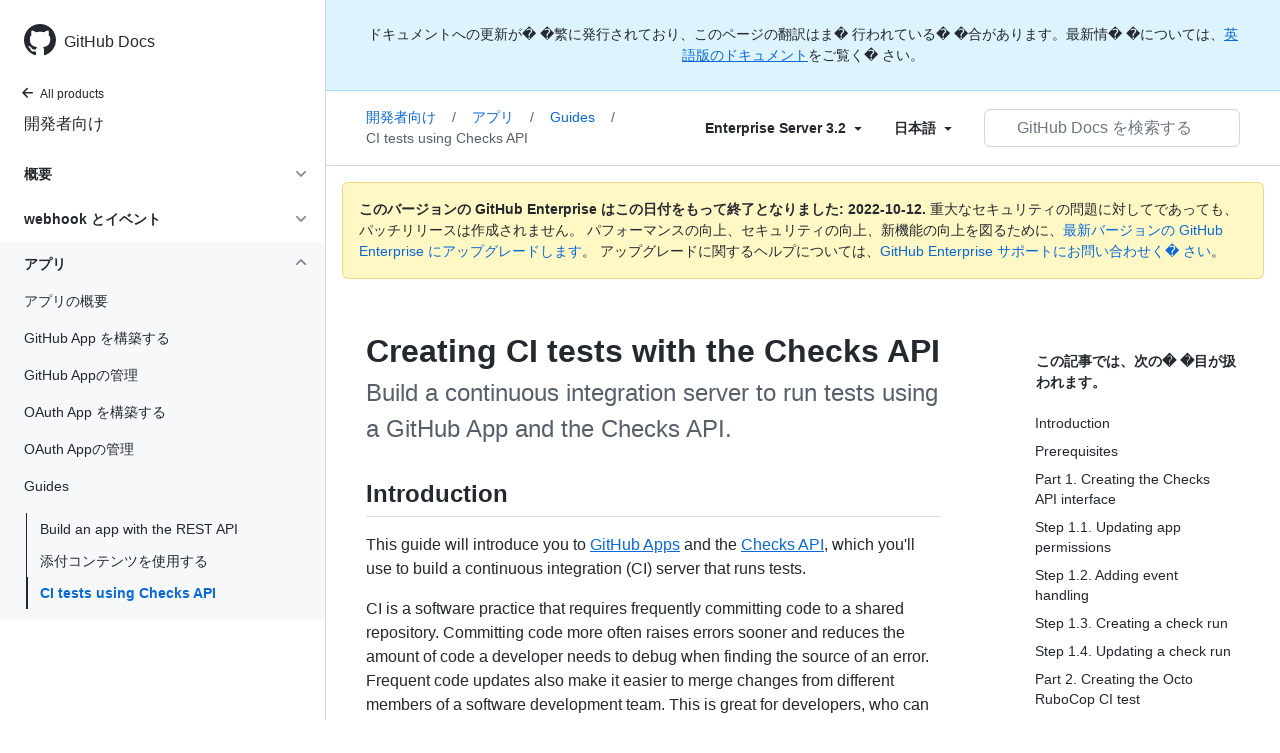

--- FILE ---
content_type: text/html; charset=utf-8
request_url: https://docs.github.com/ja/enterprise-server@3.2/developers/apps/guides/creating-ci-tests-with-the-checks-api
body_size: 45377
content:
<!DOCTYPE html><html lang="ja"><head><meta charset="utf-8"><meta name="viewport" content="width=device-width, initial-scale=1"><link rel="alternate icon" type="image/png" href="https://github.github.com/docs-ghes-3.2/assets/cb-600/images/site/favicon.png"><link rel="icon" type="image/svg+xml" href="https://github.github.com/docs-ghes-3.2/assets/cb-803/images/site/favicon.svg"><meta name="google-site-verification" content="c1kuD-K2HIVF635lypcsWPoD4kilo5-jA_wBFyT4uMY"><title>Creating CI tests with the Checks API - GitHub Enterprise Server 3.2 Docs</title><meta name="description" content="Build a continuous integration server to run tests using a GitHub App and the Checks API."><link rel="alternate" hreflang="en" href="https://docs.github.com/en/enterprise-server@3.2/developers/apps/guides/creating-ci-tests-with-the-checks-api"><link rel="alternate" hreflang="zh-Hans" href="https://docs.github.com/cn/enterprise-server@3.2/developers/apps/guides/creating-ci-tests-with-the-checks-api"><link rel="alternate" hreflang="ja" href="https://docs.github.com/ja/enterprise-server@3.2/developers/apps/guides/creating-ci-tests-with-the-checks-api"><link rel="alternate" hreflang="es" href="https://docs.github.com/es/enterprise-server@3.2/developers/apps/guides/creating-ci-tests-with-the-checks-api"><link rel="alternate" hreflang="pt" href="https://docs.github.com/pt/enterprise-server@3.2/developers/apps/guides/creating-ci-tests-with-the-checks-api"><meta name="keywords" content="GitHub Apps"><meta name="path-language" content="ja"><meta name="path-version" content="enterprise-server@3.2"><meta name="path-product" content="developers"><meta name="path-article" content="developers/apps/guides/creating-ci-tests-with-the-checks-api"><meta name="page-document-type" content="article"><meta name="status" content="200"><meta property="og:site_name" content="GitHub Docs"><meta property="og:title" content="Creating CI tests with the Checks API - GitHub Enterprise Server 3.2 Docs"><meta property="og:type" content="article"><meta property="og:url" content="http://localhost:4001/ja/enterprise-server@3.2/developers/apps/guides/creating-ci-tests-with-the-checks-api"><meta property="og:image" content="https://github.githubassets.com/images/modules/open_graph/github-logo.png"><meta name="next-head-count" content="24"><link rel="preload" href="https://docs.github.com/enterprise-server@3.2/_next/static/css/90d2a180d5a428ce.css" as="style"><link rel="stylesheet" href="https://docs.github.com/enterprise-server@3.2/_next/static/css/90d2a180d5a428ce.css" data-n-g=""><link rel="preload" href="https://docs.github.com/enterprise-server@3.2/_next/static/css/52da2b7ff3066b3d.css" as="style"><link rel="stylesheet" href="https://docs.github.com/enterprise-server@3.2/_next/static/css/52da2b7ff3066b3d.css" data-n-p=""><noscript data-n-css=""></noscript><script defer="" nomodule="" src="https://docs.github.com/enterprise-server@3.2/_next/static/chunks/polyfills-c67a75d1b6f99dc8.js"></script><script src="https://docs.github.com/enterprise-server@3.2/_next/static/chunks/webpack-61e215a095002347.js" defer=""></script><script src="https://docs.github.com/enterprise-server@3.2/_next/static/chunks/framework-bb5c596eafb42b22.js" defer=""></script><script src="https://docs.github.com/enterprise-server@3.2/_next/static/chunks/main-59a3f858fbabd81b.js" defer=""></script><script src="https://docs.github.com/enterprise-server@3.2/_next/static/chunks/pages/_app-5530453067a8c5d1.js" defer=""></script><script src="https://docs.github.com/enterprise-server@3.2/_next/static/chunks/0e226fb0-f47400d931ae7427.js" defer=""></script><script src="https://docs.github.com/enterprise-server@3.2/_next/static/chunks/744-7d65564d42f1fe63.js" defer=""></script><script src="https://docs.github.com/enterprise-server@3.2/_next/static/chunks/910-4c1d7c8f76e28a91.js" defer=""></script><script src="https://docs.github.com/enterprise-server@3.2/_next/static/chunks/689-1848e1c59d8d2743.js" defer=""></script><script src="https://docs.github.com/enterprise-server@3.2/_next/static/chunks/581-bccf48c02915020d.js" defer=""></script><script src="https://docs.github.com/enterprise-server@3.2/_next/static/chunks/946-ee4a8c67c054bca7.js" defer=""></script><script src="https://docs.github.com/enterprise-server@3.2/_next/static/chunks/691-eb284f3992947d39.js" defer=""></script><script src="https://docs.github.com/enterprise-server@3.2/_next/static/chunks/602-1fc5c901aa4251c9.js" defer=""></script><script src="https://docs.github.com/enterprise-server@3.2/_next/static/chunks/pages/%5BversionId%5D/%5BproductId%5D/%5B...restPage%5D-98345371647f1ae2.js" defer=""></script><script src="https://docs.github.com/enterprise-server@3.2/_next/static/R0T-DhZ7U71JAO2_gqQ_H/_buildManifest.js" defer=""></script><script src="https://docs.github.com/enterprise-server@3.2/_next/static/R0T-DhZ7U71JAO2_gqQ_H/_ssgManifest.js" defer=""></script><style data-styled="" data-styled-version="5.3.5">.gwyGig{display:-webkit-box;display:-webkit-flex;display:-ms-flexbox;display:flex;-webkit-flex-direction:column;-ms-flex-direction:column;flex-direction:column;-webkit-box-flex:1;-webkit-flex-grow:1;-ms-flex-positive:1;flex-grow:1;min-width:0;}/*!sc*/
.gvhUXE{-webkit-box-flex:1;-webkit-flex-grow:1;-ms-flex-positive:1;flex-grow:1;}/*!sc*/
.hciqVo{display:inline-block;margin-left:8px;}/*!sc*/
.hLZhgo{height:20px;min-width:16px;max-width:20px;display:-webkit-box;display:-webkit-flex;display:-ms-flexbox;display:flex;-webkit-box-pack:center;-webkit-justify-content:center;-ms-flex-pack:center;justify-content:center;-webkit-align-items:center;-webkit-box-align:center;-ms-flex-align:center;align-items:center;-webkit-flex-shrink:0;-ms-flex-negative:0;flex-shrink:0;margin-right:8px;}/*!sc*/
.iYYqoc{grid-area:topper;}/*!sc*/
.dsDXDh{-webkit-align-self:flex-start;-ms-flex-item-align:start;align-self:flex-start;grid-area:sidebar;}/*!sc*/
.gpLjoq{grid-area:intro;}/*!sc*/
.fWkkBJ{grid-area:content;}/*!sc*/
data-styled.g3[id="Box-sc-1gh2r6s-0"]{content:"gwyGig,gvhUXE,hciqVo,hLZhgo,iYYqoc,dsDXDh,gpLjoq,fWkkBJ,"}/*!sc*/
.ciwsYL{border-radius:6px;border:0;border-color:rgba(27,31,36,0.15);font-family:inherit;font-weight:600;line-height:20px;white-space:nowrap;vertical-align:middle;cursor:pointer;-webkit-appearance:none;-moz-appearance:none;appearance:none;-webkit-user-select:none;-moz-user-select:none;-ms-user-select:none;user-select:none;-webkit-text-decoration:none;text-decoration:none;text-align:center;display:grid;grid-template-areas:"leadingIcon text trailingIcon";padding-top:6px;padding-bottom:6px;padding-left:16px;padding-right:16px;font-size:14px;color:var(--color-fg-default);background-color:transparent;box-shadow:none;}/*!sc*/
.ciwsYL:focus:not(:disabled){box-shadow:none;outline:2px solid #0969da;outline-offset:-2px;}/*!sc*/
.ciwsYL:focus:not(:disabled):not(:focus-visible){outline:solid 1px transparent;}/*!sc*/
.ciwsYL:focus-visible:not(:disabled){box-shadow:none;outline:2px solid #0969da;outline-offset:-2px;}/*!sc*/
.ciwsYL:disabled{cursor:default;color:#8c959f;}/*!sc*/
.ciwsYL:disabled [data-component=ButtonCounter]{color:inherit;}/*!sc*/
.ciwsYL:disabled svg{opacity:0.6;}/*!sc*/
@media (forced-colors:active){.ciwsYL:focus{outline:solid 1px transparent;}}/*!sc*/
.ciwsYL > :not(:last-child){margin-right:8px;}/*!sc*/
.ciwsYL [data-component="leadingIcon"]{grid-area:leadingIcon;}/*!sc*/
.ciwsYL [data-component="text"]{grid-area:text;}/*!sc*/
.ciwsYL [data-component="trailingIcon"]{grid-area:trailingIcon;}/*!sc*/
.ciwsYL [data-component=ButtonCounter]{font-size:14px;}/*!sc*/
.ciwsYL:hover:not([disabled]){background-color:#f3f4f6;}/*!sc*/
.ciwsYL:active:not([disabled]){background-color:hsla(220,14%,94%,1);}/*!sc*/
.ciwsYL[aria-expanded=true]{background-color:hsla(220,14%,94%,1);}/*!sc*/
.ciwsYL [data-component=trailingIcon]{margin-left:-4px;margin-right:-4px;}/*!sc*/
data-styled.g4[id="types__StyledButton-sc-ws60qy-0"]{content:"ciwsYL,"}/*!sc*/
.iFaQQI{margin:0;padding-inline-start:0;padding-top:0;padding-bottom:0;}/*!sc*/
.hgjakc{margin:0;padding-inline-start:0;padding-top:8px;padding-bottom:8px;}/*!sc*/
data-styled.g31[id="List__ListBox-sc-1x7olzq-0"]{content:"iFaQQI,hgjakc,"}/*!sc*/
.iILZXl{position:relative;display:-webkit-box;display:-webkit-flex;display:-ms-flexbox;display:flex;padding-left:8px;padding-right:8px;font-size:14px;padding-top:6px;padding-bottom:6px;line-height:20px;min-height:5px;margin-left:0;margin-right:0;border-radius:0;-webkit-transition:background 33.333ms linear;transition:background 33.333ms linear;color:#24292f;cursor:pointer;-webkit-appearance:none;-moz-appearance:none;appearance:none;background:unset;border:unset;width:calc(100% - 16px);font-family:unset;text-align:unset;margin-top:unset;margin-bottom:unset;padding:2px 0;}/*!sc*/
.iILZXl[aria-disabled]{cursor:not-allowed;}/*!sc*/
@media (hover:hover) and (pointer:fine){.iILZXl:hover:not([aria-disabled]){background-color:rgba(208,215,222,0.32);color:#24292f;}.iILZXl:focus:not([data-focus-visible-added]){background-color:rgba(208,215,222,0.24);color:#24292f;outline:none;}.iILZXl[data-focus-visible-added]{outline:none;border:2 solid;box-shadow:0 0 0 2px #0969da;}.iILZXl:active:not([aria-disabled]){background-color:rgba(208,215,222,0.48);color:#24292f;}}/*!sc*/
@media (forced-colors:active){.iILZXl:focus{outline:solid 1px transparent !important;}}/*!sc*/
.iILZXl [data-component="ActionList.Item--DividerContainer"]{position:relative;}/*!sc*/
.iILZXl [data-component="ActionList.Item--DividerContainer"]::before{content:" ";display:block;position:absolute;width:100%;top:-7px;border:0 solid;border-top-width:0;border-color:var(--divider-color,transparent);}/*!sc*/
.iILZXl:not(:first-of-type){--divider-color:rgba(208,215,222,0.48);}/*!sc*/
[data-component="ActionList.Divider"] + .Item__LiBox-sc-yeql7o-0{--divider-color:transparent !important;}/*!sc*/
.iILZXl:hover:not([aria-disabled]),.iILZXl:focus:not([aria-disabled]),.iILZXl[data-focus-visible-added]:not([aria-disabled]){--divider-color:transparent;}/*!sc*/
.iILZXl:hover:not([aria-disabled]) + .Item__LiBox-sc-yeql7o-0,.iILZXl:focus:not([aria-disabled]) + .iILZXl,.iILZXl[data-focus-visible-added] + li{--divider-color:transparent;}/*!sc*/
.iILZXl:hover{border-radius:0;}/*!sc*/
.oLdxT{position:relative;display:-webkit-box;display:-webkit-flex;display:-ms-flexbox;display:flex;padding-left:0;padding-right:0;font-size:14px;padding-top:0;padding-bottom:0;line-height:20px;min-height:5px;margin-left:8px;margin-right:8px;border-radius:6px;-webkit-transition:background 33.333ms linear;transition:background 33.333ms linear;color:#24292f;cursor:pointer;-webkit-appearance:none;-moz-appearance:none;appearance:none;background:unset;border:unset;width:calc(100% - 16px);font-family:unset;text-align:unset;margin-top:unset;margin-bottom:unset;}/*!sc*/
.oLdxT[aria-disabled]{cursor:not-allowed;}/*!sc*/
@media (hover:hover) and (pointer:fine){.oLdxT:hover:not([aria-disabled]){background-color:rgba(208,215,222,0.32);color:#24292f;}.oLdxT:focus:not([data-focus-visible-added]){background-color:rgba(208,215,222,0.24);color:#24292f;outline:none;}.oLdxT[data-focus-visible-added]{outline:none;border:2 solid;box-shadow:0 0 0 2px #0969da;}.oLdxT:active:not([aria-disabled]){background-color:rgba(208,215,222,0.48);color:#24292f;}}/*!sc*/
@media (forced-colors:active){.oLdxT:focus{outline:solid 1px transparent !important;}}/*!sc*/
.oLdxT [data-component="ActionList.Item--DividerContainer"]{position:relative;}/*!sc*/
.oLdxT [data-component="ActionList.Item--DividerContainer"]::before{content:" ";display:block;position:absolute;width:100%;top:-7px;border:0 solid;border-top-width:0;border-color:var(--divider-color,transparent);}/*!sc*/
.oLdxT:not(:first-of-type){--divider-color:rgba(208,215,222,0.48);}/*!sc*/
[data-component="ActionList.Divider"] + .Item__LiBox-sc-yeql7o-0{--divider-color:transparent !important;}/*!sc*/
.oLdxT:hover:not([aria-disabled]),.oLdxT:focus:not([aria-disabled]),.oLdxT[data-focus-visible-added]:not([aria-disabled]){--divider-color:transparent;}/*!sc*/
.oLdxT:hover:not([aria-disabled]) + .Item__LiBox-sc-yeql7o-0,.oLdxT:focus:not([aria-disabled]) + .oLdxT,.oLdxT[data-focus-visible-added] + li{--divider-color:transparent;}/*!sc*/
data-styled.g32[id="Item__LiBox-sc-yeql7o-0"]{content:"iILZXl,oLdxT,"}/*!sc*/
.bcamnz{color:#0969da;-webkit-text-decoration:none;text-decoration:none;padding-left:8px;padding-right:8px;padding-top:6px;padding-bottom:6px;display:-webkit-box;display:-webkit-flex;display:-ms-flexbox;display:flex;-webkit-box-flex:1;-webkit-flex-grow:1;-ms-flex-positive:1;flex-grow:1;border-radius:6px;color:inherit;}/*!sc*/
.bcamnz:hover{-webkit-text-decoration:underline;text-decoration:underline;}/*!sc*/
.bcamnz:is(button){display:inline-block;padding:0;font-size:inherit;white-space:nowrap;cursor:pointer;-webkit-user-select:none;-moz-user-select:none;-ms-user-select:none;user-select:none;background-color:transparent;border:0;-webkit-appearance:none;-moz-appearance:none;appearance:none;}/*!sc*/
.bcamnz:hover{color:inherit;-webkit-text-decoration:none;text-decoration:none;}/*!sc*/
.dBAbjx{color:#0969da;-webkit-text-decoration:none;text-decoration:none;padding-left:8px;padding-right:8px;padding-top:6px;padding-bottom:6px;display:-webkit-box;display:-webkit-flex;display:-ms-flexbox;display:flex;-webkit-box-flex:1;-webkit-flex-grow:1;-ms-flex-positive:1;flex-grow:1;border-radius:6px;color:inherit;padding:4px 0 4px 0;margin-left:7px;}/*!sc*/
.dBAbjx:hover{-webkit-text-decoration:underline;text-decoration:underline;}/*!sc*/
.dBAbjx:is(button){display:inline-block;padding:0;font-size:inherit;white-space:nowrap;cursor:pointer;-webkit-user-select:none;-moz-user-select:none;-ms-user-select:none;user-select:none;background-color:transparent;border:0;-webkit-appearance:none;-moz-appearance:none;appearance:none;}/*!sc*/
.dBAbjx:hover{color:inherit;-webkit-text-decoration:none;text-decoration:none;}/*!sc*/
data-styled.g33[id="Link-sc-hrxz1n-0"]{content:"bcamnz,dBAbjx,"}/*!sc*/
.gTOkuj > summary{list-style:none;}/*!sc*/
.gTOkuj > summary::-webkit-details-marker{display:none;}/*!sc*/
data-styled.g63[id="Details-sc-1qhvasm-0"]{content:"gTOkuj,"}/*!sc*/
.hAHKnX{position:relative;color:#24292f;padding:16px;border-style:solid;border-width:1px;border-radius:6px;margin-top:0;color:#24292f;background-color:#fff8c5;border-color:rgba(212,167,44,0.4);}/*!sc*/
.hAHKnX p:last-child{margin-bottom:0;}/*!sc*/
.hAHKnX svg{margin-right:8px;}/*!sc*/
.hAHKnX svg{color:#9a6700;}/*!sc*/
data-styled.g71[id="Flash-sc-1jd8n2z-0"]{content:"hAHKnX,"}/*!sc*/
.gTWndi{font-weight:600;font-size:32px;margin:0;font-size:14px;}/*!sc*/
data-styled.g75[id="Heading-sc-1irtotl-0"]{content:"gTWndi,"}/*!sc*/
.btzdit{max-width:720px;display:grid;grid-template-columns:minmax(0,1fr);grid-template-areas:'topper' 'intro' 'sidebar' 'content';row-gap:8px;}/*!sc*/
@media (min-width:1280px){.btzdit{max-width:none;padding-top:24px;grid-template-rows:auto 1fr;grid-template-columns:minmax(500px,720px) minmax(220px,1fr);grid-template-areas:'topper sidebar' 'intro sidebar' 'content sidebar';-webkit-column-gap:80px;column-gap:80px;row-gap:0;}}/*!sc*/
data-styled.g115[id="ArticleGridLayout__Container-sc-we7dhr-0"]{content:"btzdit,"}/*!sc*/
@media (min-width:1280px){.ksIkgZ{position:-webkit-sticky;position:sticky;padding-top:24px;top:5em;max-height:calc(100vh - 5em);overflow-y:auto;padding-bottom:40px !important;}}/*!sc*/
data-styled.g116[id="ArticleGridLayout__SidebarContent-sc-we7dhr-1"]{content:"ksIkgZ,"}/*!sc*/
</style></head><body data-color-mode="auto" data-light-theme="light" data-dark-theme="dark"><div id="__next" data-reactroot=""><div class="d-lg-flex"><a href="#main-content" class="sr-only">Skip to main content</a><div class="d-none d-lg-block bg-primary position-sticky top-0 overflow-y-auto flex-shrink-0 pb-5 border-right" style="width:326px;height:100vh" role="banner"><div tabindex="-1" class="d-flex flex-items-center p-4 position-sticky top-0 color-bg-default" style="z-index:3" id="github-logo"><a rel="" class="color-fg-default" aria-hidden="true" tabindex="-1" href="/ja"><svg aria-hidden="true" focusable="false" role="img" class="octicon octicon-mark-github" viewBox="0 0 16 16" width="32" height="32" fill="currentColor" style="display:inline-block;user-select:none;vertical-align:text-bottom;overflow:visible"><path fill-rule="evenodd" d="M8 0C3.58 0 0 3.58 0 8c0 3.54 2.29 6.53 5.47 7.59.4.07.55-.17.55-.38 0-.19-.01-.82-.01-1.49-2.01.37-2.53-.49-2.69-.94-.09-.23-.48-.94-.82-1.13-.28-.15-.68-.52-.01-.53.63-.01 1.08.58 1.23.82.72 1.21 1.87.87 2.33.66.07-.52.28-.87.51-1.07-1.78-.2-3.64-.89-3.64-3.95 0-.87.31-1.59.82-2.15-.08-.2-.36-1.02.08-2.12 0 0 .67-.21 2.2.82.64-.18 1.32-.27 2-.27.68 0 1.36.09 2 .27 1.53-1.04 2.2-.82 2.2-.82.44 1.1.16 1.92.08 2.12.51.56.82 1.27.82 2.15 0 3.07-1.87 3.75-3.65 3.95.29.25.54.73.54 1.48 0 1.07-.01 1.93-.01 2.2 0 .21.15.46.55.38A8.013 8.013 0 0016 8c0-4.42-3.58-8-8-8z"></path></svg></a><a rel="" class="f4 text-semibold color-fg-default no-underline no-wrap pl-2 flex-auto" href="/ja">GitHub Docs</a></div><nav><ul data-testid="sidebar"><li><a rel="" class="f6 pl-4 pr-5 ml-n1 pb-1 color-fg-default" href="/ja/enterprise-server@3.2"><svg aria-hidden="true" focusable="false" role="img" class="mr-1" viewBox="0 0 16 16" width="16" height="16" fill="currentColor" style="display:inline-block;user-select:none;vertical-align:text-bottom;overflow:visible"><path fill-rule="evenodd" d="M7.78 12.53a.75.75 0 01-1.06 0L2.47 8.28a.75.75 0 010-1.06l4.25-4.25a.75.75 0 011.06 1.06L4.81 7h7.44a.75.75 0 010 1.5H4.81l2.97 2.97a.75.75 0 010 1.06z"></path></svg>All products</a></li><li data-testid="sidebar-product" title="開発者向け" class="my-2"><a rel="" class="pl-4 pr-5 pb-1 f4 color-fg-default no-underline" href="/ja/enterprise-server@3.2/developers">開発者向け</a></li><li class="my-3" data-testid="product-sidebar-items"><ul class="list-style-none"><li data-is-active-category="false" data-is-current-page="false" class="py-1"><details class="details-reset"><summary class="outline-none"><div class="d-flex flex-justify-between"><div class="pl-4 pr-1 py-2 f5 d-block flex-auto mr-3 color-fg-default no-underline text-bold">概要</div><span style="margin-top:7px" class="flex-shrink-0 pr-3"><svg aria-hidden="true" focusable="false" role="img" class="opacity-60" viewBox="0 0 16 16" width="16" height="16" fill="currentColor" style="display:inline-block;user-select:none;vertical-align:text-bottom;overflow:visible"><path fill-rule="evenodd" d="M12.78 6.22a.75.75 0 010 1.06l-4.25 4.25a.75.75 0 01-1.06 0L3.22 7.28a.75.75 0 011.06-1.06L8 9.94l3.72-3.72a.75.75 0 011.06 0z"></path></svg></span></div></summary><div data-testid="sidebar-article-group" class="pb-0"><ul class="List__ListBox-sc-1x7olzq-0 iFaQQI my-2"><li tabindex="0" aria-labelledby="react-aria-1 " data-testid="sidebar-article" data-is-current-page="false" class="Item__LiBox-sc-yeql7o-0 iILZXl width-full position-relative SidebarProduct_sidebarArticle__dQ4tN"><div data-component="ActionList.Item--DividerContainer" class="Box-sc-1gh2r6s-0 gwyGig"><span id="react-aria-1" class="Box-sc-1gh2r6s-0 gvhUXE"><a rel="" class="d-block pl-6 pr-5 py-1 no-underline width-full color-fg-default" href="/ja/enterprise-server@3.2/developers/overview/about-githubs-apis">About GitHub's APIs</a></span></div></li><li tabindex="0" aria-labelledby="react-aria-4 " data-testid="sidebar-article" data-is-current-page="false" class="Item__LiBox-sc-yeql7o-0 iILZXl width-full position-relative SidebarProduct_sidebarArticle__dQ4tN"><div data-component="ActionList.Item--DividerContainer" class="Box-sc-1gh2r6s-0 gwyGig"><span id="react-aria-4" class="Box-sc-1gh2r6s-0 gvhUXE"><a rel="" class="d-block pl-6 pr-5 py-1 no-underline width-full color-fg-default" href="/ja/enterprise-server@3.2/developers/overview/managing-deploy-keys">Managing deploy keys</a></span></div></li><li tabindex="0" aria-labelledby="react-aria-7 " data-testid="sidebar-article" data-is-current-page="false" class="Item__LiBox-sc-yeql7o-0 iILZXl width-full position-relative SidebarProduct_sidebarArticle__dQ4tN"><div data-component="ActionList.Item--DividerContainer" class="Box-sc-1gh2r6s-0 gwyGig"><span id="react-aria-7" class="Box-sc-1gh2r6s-0 gvhUXE"><a rel="" class="d-block pl-6 pr-5 py-1 no-underline width-full color-fg-default" href="/ja/enterprise-server@3.2/developers/overview/using-ssh-agent-forwarding">SSH agent forwarding</a></span></div></li><li tabindex="0" aria-labelledby="react-aria-10 " data-testid="sidebar-article" data-is-current-page="false" class="Item__LiBox-sc-yeql7o-0 iILZXl width-full position-relative SidebarProduct_sidebarArticle__dQ4tN"><div data-component="ActionList.Item--DividerContainer" class="Box-sc-1gh2r6s-0 gwyGig"><span id="react-aria-10" class="Box-sc-1gh2r6s-0 gvhUXE"><a rel="" class="d-block pl-6 pr-5 py-1 no-underline width-full color-fg-default" href="/ja/enterprise-server@3.2/developers/overview/replacing-github-services">GitHub Servicesの置き換え</a></span></div></li></ul></div></details></li><li data-is-active-category="false" data-is-current-page="false" class="py-1"><details class="details-reset"><summary class="outline-none"><div class="d-flex flex-justify-between"><div class="pl-4 pr-1 py-2 f5 d-block flex-auto mr-3 color-fg-default no-underline text-bold">webhook とイベント</div><span style="margin-top:7px" class="flex-shrink-0 pr-3"><svg aria-hidden="true" focusable="false" role="img" class="opacity-60" viewBox="0 0 16 16" width="16" height="16" fill="currentColor" style="display:inline-block;user-select:none;vertical-align:text-bottom;overflow:visible"><path fill-rule="evenodd" d="M12.78 6.22a.75.75 0 010 1.06l-4.25 4.25a.75.75 0 01-1.06 0L3.22 7.28a.75.75 0 011.06-1.06L8 9.94l3.72-3.72a.75.75 0 011.06 0z"></path></svg></span></div></summary><ul class="list-style-none position-relative"><li data-is-current-page="false"><details class="details-reset"><summary><div class="pl-4 pr-5 py-2 no-underline">Webhooks</div></summary><div data-testid="sidebar-article-group" class="pb-0"><ul class="List__ListBox-sc-1x7olzq-0 iFaQQI my-2"><li tabindex="0" aria-labelledby="react-aria-13 " data-testid="sidebar-article" data-is-current-page="false" class="Item__LiBox-sc-yeql7o-0 iILZXl width-full position-relative SidebarProduct_sidebarArticle__dQ4tN"><div data-component="ActionList.Item--DividerContainer" class="Box-sc-1gh2r6s-0 gwyGig"><span id="react-aria-13" class="Box-sc-1gh2r6s-0 gvhUXE"><a rel="" class="d-block pl-6 pr-5 py-1 no-underline width-full color-fg-default" href="/ja/enterprise-server@3.2/developers/webhooks-and-events/webhooks/about-webhooks">webhook について</a></span></div></li><li tabindex="0" aria-labelledby="react-aria-16 " data-testid="sidebar-article" data-is-current-page="false" class="Item__LiBox-sc-yeql7o-0 iILZXl width-full position-relative SidebarProduct_sidebarArticle__dQ4tN"><div data-component="ActionList.Item--DividerContainer" class="Box-sc-1gh2r6s-0 gwyGig"><span id="react-aria-16" class="Box-sc-1gh2r6s-0 gvhUXE"><a rel="" class="d-block pl-6 pr-5 py-1 no-underline width-full color-fg-default" href="/ja/enterprise-server@3.2/developers/webhooks-and-events/webhooks/creating-webhooks">webhookの作成</a></span></div></li><li tabindex="0" aria-labelledby="react-aria-19 " data-testid="sidebar-article" data-is-current-page="false" class="Item__LiBox-sc-yeql7o-0 iILZXl width-full position-relative SidebarProduct_sidebarArticle__dQ4tN"><div data-component="ActionList.Item--DividerContainer" class="Box-sc-1gh2r6s-0 gwyGig"><span id="react-aria-19" class="Box-sc-1gh2r6s-0 gvhUXE"><a rel="" class="d-block pl-6 pr-5 py-1 no-underline width-full color-fg-default" href="/ja/enterprise-server@3.2/developers/webhooks-and-events/webhooks/configuring-your-server-to-receive-payloads">Configure server for webhooks</a></span></div></li><li tabindex="0" aria-labelledby="react-aria-22 " data-testid="sidebar-article" data-is-current-page="false" class="Item__LiBox-sc-yeql7o-0 iILZXl width-full position-relative SidebarProduct_sidebarArticle__dQ4tN"><div data-component="ActionList.Item--DividerContainer" class="Box-sc-1gh2r6s-0 gwyGig"><span id="react-aria-22" class="Box-sc-1gh2r6s-0 gvhUXE"><a rel="" class="d-block pl-6 pr-5 py-1 no-underline width-full color-fg-default" href="/ja/enterprise-server@3.2/developers/webhooks-and-events/webhooks/testing-webhooks">webhookのテスト</a></span></div></li><li tabindex="0" aria-labelledby="react-aria-25 " data-testid="sidebar-article" data-is-current-page="false" class="Item__LiBox-sc-yeql7o-0 iILZXl width-full position-relative SidebarProduct_sidebarArticle__dQ4tN"><div data-component="ActionList.Item--DividerContainer" class="Box-sc-1gh2r6s-0 gwyGig"><span id="react-aria-25" class="Box-sc-1gh2r6s-0 gvhUXE"><a rel="" class="d-block pl-6 pr-5 py-1 no-underline width-full color-fg-default" href="/ja/enterprise-server@3.2/developers/webhooks-and-events/webhooks/securing-your-webhooks">Webhook のセキュリティ保護</a></span></div></li><li tabindex="0" aria-labelledby="react-aria-28 " data-testid="sidebar-article" data-is-current-page="false" class="Item__LiBox-sc-yeql7o-0 iILZXl width-full position-relative SidebarProduct_sidebarArticle__dQ4tN"><div data-component="ActionList.Item--DividerContainer" class="Box-sc-1gh2r6s-0 gwyGig"><span id="react-aria-28" class="Box-sc-1gh2r6s-0 gvhUXE"><a rel="" class="d-block pl-6 pr-5 py-1 no-underline width-full color-fg-default" href="/ja/enterprise-server@3.2/developers/webhooks-and-events/webhooks/webhook-events-and-payloads">Webhook events &amp; payloads</a></span></div></li></ul></div></details></li><li data-is-current-page="false"><details class="details-reset"><summary><div class="pl-4 pr-5 py-2 no-underline">イベント</div></summary><div data-testid="sidebar-article-group" class="pb-0"><ul class="List__ListBox-sc-1x7olzq-0 iFaQQI my-2"><li tabindex="0" aria-labelledby="react-aria-31 " data-testid="sidebar-article" data-is-current-page="false" class="Item__LiBox-sc-yeql7o-0 iILZXl width-full position-relative SidebarProduct_sidebarArticle__dQ4tN"><div data-component="ActionList.Item--DividerContainer" class="Box-sc-1gh2r6s-0 gwyGig"><span id="react-aria-31" class="Box-sc-1gh2r6s-0 gvhUXE"><a rel="" class="d-block pl-6 pr-5 py-1 no-underline width-full color-fg-default" href="/ja/enterprise-server@3.2/developers/webhooks-and-events/events/github-event-types">GitHubイベントの種類</a></span></div></li><li tabindex="0" aria-labelledby="react-aria-34 " data-testid="sidebar-article" data-is-current-page="false" class="Item__LiBox-sc-yeql7o-0 iILZXl width-full position-relative SidebarProduct_sidebarArticle__dQ4tN"><div data-component="ActionList.Item--DividerContainer" class="Box-sc-1gh2r6s-0 gwyGig"><span id="react-aria-34" class="Box-sc-1gh2r6s-0 gvhUXE"><a rel="" class="d-block pl-6 pr-5 py-1 no-underline width-full color-fg-default" href="/ja/enterprise-server@3.2/developers/webhooks-and-events/events/issue-event-types">Issue event types</a></span></div></li></ul></div></details></li></ul></details></li><li data-is-active-category="true" data-is-current-page="false" class="py-1 color-bg-inset"><details open="" class="details-reset"><summary class="outline-none"><div class="d-flex flex-justify-between"><div class="pl-4 pr-1 py-2 f5 d-block flex-auto mr-3 color-fg-default no-underline text-bold">アプリ</div><span style="margin-top:7px" class="flex-shrink-0 pr-3"><svg aria-hidden="true" focusable="false" role="img" class="opacity-60 rotate-180" viewBox="0 0 16 16" width="16" height="16" fill="currentColor" style="display:inline-block;user-select:none;vertical-align:text-bottom;overflow:visible"><path fill-rule="evenodd" d="M12.78 6.22a.75.75 0 010 1.06l-4.25 4.25a.75.75 0 01-1.06 0L3.22 7.28a.75.75 0 011.06-1.06L8 9.94l3.72-3.72a.75.75 0 011.06 0z"></path></svg></span></div></summary><ul class="list-style-none position-relative"><li data-is-current-page="false"><details class="details-reset"><summary><div class="pl-4 pr-5 py-2 no-underline">アプリの概要</div></summary><div data-testid="sidebar-article-group" class="pb-0"><ul class="List__ListBox-sc-1x7olzq-0 iFaQQI my-2"><li tabindex="0" aria-labelledby="react-aria-37 " data-testid="sidebar-article" data-is-current-page="false" class="Item__LiBox-sc-yeql7o-0 iILZXl width-full position-relative SidebarProduct_sidebarArticle__dQ4tN"><div data-component="ActionList.Item--DividerContainer" class="Box-sc-1gh2r6s-0 gwyGig"><span id="react-aria-37" class="Box-sc-1gh2r6s-0 gvhUXE"><a rel="" class="d-block pl-6 pr-5 py-1 no-underline width-full color-fg-default" href="/ja/enterprise-server@3.2/developers/apps/getting-started-with-apps/about-apps">About apps</a></span></div></li><li tabindex="0" aria-labelledby="react-aria-40 " data-testid="sidebar-article" data-is-current-page="false" class="Item__LiBox-sc-yeql7o-0 iILZXl width-full position-relative SidebarProduct_sidebarArticle__dQ4tN"><div data-component="ActionList.Item--DividerContainer" class="Box-sc-1gh2r6s-0 gwyGig"><span id="react-aria-40" class="Box-sc-1gh2r6s-0 gvhUXE"><a rel="" class="d-block pl-6 pr-5 py-1 no-underline width-full color-fg-default" href="/ja/enterprise-server@3.2/developers/apps/getting-started-with-apps/activating-optional-features-for-apps">Activate optional features</a></span></div></li><li tabindex="0" aria-labelledby="react-aria-43 " data-testid="sidebar-article" data-is-current-page="false" class="Item__LiBox-sc-yeql7o-0 iILZXl width-full position-relative SidebarProduct_sidebarArticle__dQ4tN"><div data-component="ActionList.Item--DividerContainer" class="Box-sc-1gh2r6s-0 gwyGig"><span id="react-aria-43" class="Box-sc-1gh2r6s-0 gvhUXE"><a rel="" class="d-block pl-6 pr-5 py-1 no-underline width-full color-fg-default" href="/ja/enterprise-server@3.2/developers/apps/getting-started-with-apps/differences-between-github-apps-and-oauth-apps">GitHub Apps &amp; OAuth Apps</a></span></div></li><li tabindex="0" aria-labelledby="react-aria-46 " data-testid="sidebar-article" data-is-current-page="false" class="Item__LiBox-sc-yeql7o-0 iILZXl width-full position-relative SidebarProduct_sidebarArticle__dQ4tN"><div data-component="ActionList.Item--DividerContainer" class="Box-sc-1gh2r6s-0 gwyGig"><span id="react-aria-46" class="Box-sc-1gh2r6s-0 gvhUXE"><a rel="" class="d-block pl-6 pr-5 py-1 no-underline width-full color-fg-default" href="/ja/enterprise-server@3.2/developers/apps/getting-started-with-apps/migrating-oauth-apps-to-github-apps">Migrate from OAuth Apps</a></span></div></li><li tabindex="0" aria-labelledby="react-aria-49 " data-testid="sidebar-article" data-is-current-page="false" class="Item__LiBox-sc-yeql7o-0 iILZXl width-full position-relative SidebarProduct_sidebarArticle__dQ4tN"><div data-component="ActionList.Item--DividerContainer" class="Box-sc-1gh2r6s-0 gwyGig"><span id="react-aria-49" class="Box-sc-1gh2r6s-0 gvhUXE"><a rel="" class="d-block pl-6 pr-5 py-1 no-underline width-full color-fg-default" href="/ja/enterprise-server@3.2/developers/apps/getting-started-with-apps/setting-up-your-development-environment-to-create-a-github-app">Development environment</a></span></div></li></ul></div></details></li><li data-is-current-page="false"><details class="details-reset"><summary><div class="pl-4 pr-5 py-2 no-underline">GitHub App を構築する</div></summary><div data-testid="sidebar-article-group" class="pb-0"><ul class="List__ListBox-sc-1x7olzq-0 iFaQQI my-2"><li tabindex="0" aria-labelledby="react-aria-52 " data-testid="sidebar-article" data-is-current-page="false" class="Item__LiBox-sc-yeql7o-0 iILZXl width-full position-relative SidebarProduct_sidebarArticle__dQ4tN"><div data-component="ActionList.Item--DividerContainer" class="Box-sc-1gh2r6s-0 gwyGig"><span id="react-aria-52" class="Box-sc-1gh2r6s-0 gvhUXE"><a rel="" class="d-block pl-6 pr-5 py-1 no-underline width-full color-fg-default" href="/ja/enterprise-server@3.2/developers/apps/building-github-apps/creating-a-github-app">GitHub App を作成する</a></span></div></li><li tabindex="0" aria-labelledby="react-aria-55 " data-testid="sidebar-article" data-is-current-page="false" class="Item__LiBox-sc-yeql7o-0 iILZXl width-full position-relative SidebarProduct_sidebarArticle__dQ4tN"><div data-component="ActionList.Item--DividerContainer" class="Box-sc-1gh2r6s-0 gwyGig"><span id="react-aria-55" class="Box-sc-1gh2r6s-0 gvhUXE"><a rel="" class="d-block pl-6 pr-5 py-1 no-underline width-full color-fg-default" href="/ja/enterprise-server@3.2/developers/apps/building-github-apps/setting-permissions-for-github-apps">Set permissions</a></span></div></li><li tabindex="0" aria-labelledby="react-aria-58 " data-testid="sidebar-article" data-is-current-page="false" class="Item__LiBox-sc-yeql7o-0 iILZXl width-full position-relative SidebarProduct_sidebarArticle__dQ4tN"><div data-component="ActionList.Item--DividerContainer" class="Box-sc-1gh2r6s-0 gwyGig"><span id="react-aria-58" class="Box-sc-1gh2r6s-0 gvhUXE"><a rel="" class="d-block pl-6 pr-5 py-1 no-underline width-full color-fg-default" href="/ja/enterprise-server@3.2/developers/apps/building-github-apps/authenticating-with-github-apps">Authentication</a></span></div></li><li tabindex="0" aria-labelledby="react-aria-61 " data-testid="sidebar-article" data-is-current-page="false" class="Item__LiBox-sc-yeql7o-0 iILZXl width-full position-relative SidebarProduct_sidebarArticle__dQ4tN"><div data-component="ActionList.Item--DividerContainer" class="Box-sc-1gh2r6s-0 gwyGig"><span id="react-aria-61" class="Box-sc-1gh2r6s-0 gvhUXE"><a rel="" class="d-block pl-6 pr-5 py-1 no-underline width-full color-fg-default" href="/ja/enterprise-server@3.2/developers/apps/building-github-apps/identifying-and-authorizing-users-for-github-apps">Identify &amp; authorize users</a></span></div></li><li tabindex="0" aria-labelledby="react-aria-64 " data-testid="sidebar-article" data-is-current-page="false" class="Item__LiBox-sc-yeql7o-0 iILZXl width-full position-relative SidebarProduct_sidebarArticle__dQ4tN"><div data-component="ActionList.Item--DividerContainer" class="Box-sc-1gh2r6s-0 gwyGig"><span id="react-aria-64" class="Box-sc-1gh2r6s-0 gvhUXE"><a rel="" class="d-block pl-6 pr-5 py-1 no-underline width-full color-fg-default" href="/ja/enterprise-server@3.2/developers/apps/building-github-apps/rate-limits-for-github-apps">Rate limits</a></span></div></li><li tabindex="0" aria-labelledby="react-aria-67 " data-testid="sidebar-article" data-is-current-page="false" class="Item__LiBox-sc-yeql7o-0 iILZXl width-full position-relative SidebarProduct_sidebarArticle__dQ4tN"><div data-component="ActionList.Item--DividerContainer" class="Box-sc-1gh2r6s-0 gwyGig"><span id="react-aria-67" class="Box-sc-1gh2r6s-0 gvhUXE"><a rel="" class="d-block pl-6 pr-5 py-1 no-underline width-full color-fg-default" href="/ja/enterprise-server@3.2/developers/apps/building-github-apps/refreshing-user-to-server-access-tokens">Refresh user-to-server access</a></span></div></li><li tabindex="0" aria-labelledby="react-aria-70 " data-testid="sidebar-article" data-is-current-page="false" class="Item__LiBox-sc-yeql7o-0 iILZXl width-full position-relative SidebarProduct_sidebarArticle__dQ4tN"><div data-component="ActionList.Item--DividerContainer" class="Box-sc-1gh2r6s-0 gwyGig"><span id="react-aria-70" class="Box-sc-1gh2r6s-0 gvhUXE"><a rel="" class="d-block pl-6 pr-5 py-1 no-underline width-full color-fg-default" href="/ja/enterprise-server@3.2/developers/apps/building-github-apps/creating-a-github-app-from-a-manifest">App creation manifest flow</a></span></div></li><li tabindex="0" aria-labelledby="react-aria-73 " data-testid="sidebar-article" data-is-current-page="false" class="Item__LiBox-sc-yeql7o-0 iILZXl width-full position-relative SidebarProduct_sidebarArticle__dQ4tN"><div data-component="ActionList.Item--DividerContainer" class="Box-sc-1gh2r6s-0 gwyGig"><span id="react-aria-73" class="Box-sc-1gh2r6s-0 gvhUXE"><a rel="" class="d-block pl-6 pr-5 py-1 no-underline width-full color-fg-default" href="/ja/enterprise-server@3.2/developers/apps/building-github-apps/creating-a-github-app-using-url-parameters">App creation query parameters</a></span></div></li><li tabindex="0" aria-labelledby="react-aria-76 " data-testid="sidebar-article" data-is-current-page="false" class="Item__LiBox-sc-yeql7o-0 iILZXl width-full position-relative SidebarProduct_sidebarArticle__dQ4tN"><div data-component="ActionList.Item--DividerContainer" class="Box-sc-1gh2r6s-0 gwyGig"><span id="react-aria-76" class="Box-sc-1gh2r6s-0 gvhUXE"><a rel="" class="d-block pl-6 pr-5 py-1 no-underline width-full color-fg-default" href="/ja/enterprise-server@3.2/developers/apps/building-github-apps/creating-a-custom-badge-for-your-github-app">Custom badges</a></span></div></li></ul></div></details></li><li data-is-current-page="false"><details class="details-reset"><summary><div class="pl-4 pr-5 py-2 no-underline">GitHub Appの管理</div></summary><div data-testid="sidebar-article-group" class="pb-0"><ul class="List__ListBox-sc-1x7olzq-0 iFaQQI my-2"><li tabindex="0" aria-labelledby="react-aria-79 " data-testid="sidebar-article" data-is-current-page="false" class="Item__LiBox-sc-yeql7o-0 iILZXl width-full position-relative SidebarProduct_sidebarArticle__dQ4tN"><div data-component="ActionList.Item--DividerContainer" class="Box-sc-1gh2r6s-0 gwyGig"><span id="react-aria-79" class="Box-sc-1gh2r6s-0 gvhUXE"><a rel="" class="d-block pl-6 pr-5 py-1 no-underline width-full color-fg-default" href="/ja/enterprise-server@3.2/developers/apps/managing-github-apps/installing-github-apps">GitHub Appのインストール</a></span></div></li><li tabindex="0" aria-labelledby="react-aria-82 " data-testid="sidebar-article" data-is-current-page="false" class="Item__LiBox-sc-yeql7o-0 iILZXl width-full position-relative SidebarProduct_sidebarArticle__dQ4tN"><div data-component="ActionList.Item--DividerContainer" class="Box-sc-1gh2r6s-0 gwyGig"><span id="react-aria-82" class="Box-sc-1gh2r6s-0 gvhUXE"><a rel="" class="d-block pl-6 pr-5 py-1 no-underline width-full color-fg-default" href="/ja/enterprise-server@3.2/developers/apps/managing-github-apps/modifying-a-github-app">GitHub Appの変更</a></span></div></li><li tabindex="0" aria-labelledby="react-aria-85 " data-testid="sidebar-article" data-is-current-page="false" class="Item__LiBox-sc-yeql7o-0 iILZXl width-full position-relative SidebarProduct_sidebarArticle__dQ4tN"><div data-component="ActionList.Item--DividerContainer" class="Box-sc-1gh2r6s-0 gwyGig"><span id="react-aria-85" class="Box-sc-1gh2r6s-0 gvhUXE"><a rel="" class="d-block pl-6 pr-5 py-1 no-underline width-full color-fg-default" href="/ja/enterprise-server@3.2/developers/apps/managing-github-apps/editing-a-github-apps-permissions">Edit permissions</a></span></div></li><li tabindex="0" aria-labelledby="react-aria-88 " data-testid="sidebar-article" data-is-current-page="false" class="Item__LiBox-sc-yeql7o-0 iILZXl width-full position-relative SidebarProduct_sidebarArticle__dQ4tN"><div data-component="ActionList.Item--DividerContainer" class="Box-sc-1gh2r6s-0 gwyGig"><span id="react-aria-88" class="Box-sc-1gh2r6s-0 gvhUXE"><a rel="" class="d-block pl-6 pr-5 py-1 no-underline width-full color-fg-default" href="/ja/enterprise-server@3.2/developers/apps/managing-github-apps/making-a-github-app-public-or-private">Manage app visibility</a></span></div></li><li tabindex="0" aria-labelledby="react-aria-91 " data-testid="sidebar-article" data-is-current-page="false" class="Item__LiBox-sc-yeql7o-0 iILZXl width-full position-relative SidebarProduct_sidebarArticle__dQ4tN"><div data-component="ActionList.Item--DividerContainer" class="Box-sc-1gh2r6s-0 gwyGig"><span id="react-aria-91" class="Box-sc-1gh2r6s-0 gvhUXE"><a rel="" class="d-block pl-6 pr-5 py-1 no-underline width-full color-fg-default" href="/ja/enterprise-server@3.2/developers/apps/managing-github-apps/suspending-a-github-app-installation">Suspend app installation</a></span></div></li><li tabindex="0" aria-labelledby="react-aria-94 " data-testid="sidebar-article" data-is-current-page="false" class="Item__LiBox-sc-yeql7o-0 iILZXl width-full position-relative SidebarProduct_sidebarArticle__dQ4tN"><div data-component="ActionList.Item--DividerContainer" class="Box-sc-1gh2r6s-0 gwyGig"><span id="react-aria-94" class="Box-sc-1gh2r6s-0 gvhUXE"><a rel="" class="d-block pl-6 pr-5 py-1 no-underline width-full color-fg-default" href="/ja/enterprise-server@3.2/developers/apps/managing-github-apps/transferring-ownership-of-a-github-app">Transfer ownership</a></span></div></li><li tabindex="0" aria-labelledby="react-aria-97 " data-testid="sidebar-article" data-is-current-page="false" class="Item__LiBox-sc-yeql7o-0 iILZXl width-full position-relative SidebarProduct_sidebarArticle__dQ4tN"><div data-component="ActionList.Item--DividerContainer" class="Box-sc-1gh2r6s-0 gwyGig"><span id="react-aria-97" class="Box-sc-1gh2r6s-0 gvhUXE"><a rel="" class="d-block pl-6 pr-5 py-1 no-underline width-full color-fg-default" href="/ja/enterprise-server@3.2/developers/apps/managing-github-apps/deleting-a-github-app">GitHub App を削除する。</a></span></div></li></ul></div></details></li><li data-is-current-page="false"><details class="details-reset"><summary><div class="pl-4 pr-5 py-2 no-underline">OAuth App を構築する</div></summary><div data-testid="sidebar-article-group" class="pb-0"><ul class="List__ListBox-sc-1x7olzq-0 iFaQQI my-2"><li tabindex="0" aria-labelledby="react-aria-100 " data-testid="sidebar-article" data-is-current-page="false" class="Item__LiBox-sc-yeql7o-0 iILZXl width-full position-relative SidebarProduct_sidebarArticle__dQ4tN"><div data-component="ActionList.Item--DividerContainer" class="Box-sc-1gh2r6s-0 gwyGig"><span id="react-aria-100" class="Box-sc-1gh2r6s-0 gvhUXE"><a rel="" class="d-block pl-6 pr-5 py-1 no-underline width-full color-fg-default" href="/ja/enterprise-server@3.2/developers/apps/building-oauth-apps/creating-an-oauth-app">OAuthアプリの作成</a></span></div></li><li tabindex="0" aria-labelledby="react-aria-103 " data-testid="sidebar-article" data-is-current-page="false" class="Item__LiBox-sc-yeql7o-0 iILZXl width-full position-relative SidebarProduct_sidebarArticle__dQ4tN"><div data-component="ActionList.Item--DividerContainer" class="Box-sc-1gh2r6s-0 gwyGig"><span id="react-aria-103" class="Box-sc-1gh2r6s-0 gvhUXE"><a rel="" class="d-block pl-6 pr-5 py-1 no-underline width-full color-fg-default" href="/ja/enterprise-server@3.2/developers/apps/building-oauth-apps/authorizing-oauth-apps">Authorizing OAuth Apps</a></span></div></li><li tabindex="0" aria-labelledby="react-aria-106 " data-testid="sidebar-article" data-is-current-page="false" class="Item__LiBox-sc-yeql7o-0 iILZXl width-full position-relative SidebarProduct_sidebarArticle__dQ4tN"><div data-component="ActionList.Item--DividerContainer" class="Box-sc-1gh2r6s-0 gwyGig"><span id="react-aria-106" class="Box-sc-1gh2r6s-0 gvhUXE"><a rel="" class="d-block pl-6 pr-5 py-1 no-underline width-full color-fg-default" href="/ja/enterprise-server@3.2/developers/apps/building-oauth-apps/scopes-for-oauth-apps">Scopes for OAuth Apps</a></span></div></li><li tabindex="0" aria-labelledby="react-aria-109 " data-testid="sidebar-article" data-is-current-page="false" class="Item__LiBox-sc-yeql7o-0 iILZXl width-full position-relative SidebarProduct_sidebarArticle__dQ4tN"><div data-component="ActionList.Item--DividerContainer" class="Box-sc-1gh2r6s-0 gwyGig"><span id="react-aria-109" class="Box-sc-1gh2r6s-0 gvhUXE"><a rel="" class="d-block pl-6 pr-5 py-1 no-underline width-full color-fg-default" href="/ja/enterprise-server@3.2/developers/apps/building-oauth-apps/creating-a-custom-badge-for-your-oauth-app">Create custom badges</a></span></div></li></ul></div></details></li><li data-is-current-page="false"><details class="details-reset"><summary><div class="pl-4 pr-5 py-2 no-underline">OAuth Appの管理</div></summary><div data-testid="sidebar-article-group" class="pb-0"><ul class="List__ListBox-sc-1x7olzq-0 iFaQQI my-2"><li tabindex="0" aria-labelledby="react-aria-112 " data-testid="sidebar-article" data-is-current-page="false" class="Item__LiBox-sc-yeql7o-0 iILZXl width-full position-relative SidebarProduct_sidebarArticle__dQ4tN"><div data-component="ActionList.Item--DividerContainer" class="Box-sc-1gh2r6s-0 gwyGig"><span id="react-aria-112" class="Box-sc-1gh2r6s-0 gvhUXE"><a rel="" class="d-block pl-6 pr-5 py-1 no-underline width-full color-fg-default" href="/ja/enterprise-server@3.2/developers/apps/managing-oauth-apps/modifying-an-oauth-app">OAuth Appの変更</a></span></div></li><li tabindex="0" aria-labelledby="react-aria-115 " data-testid="sidebar-article" data-is-current-page="false" class="Item__LiBox-sc-yeql7o-0 iILZXl width-full position-relative SidebarProduct_sidebarArticle__dQ4tN"><div data-component="ActionList.Item--DividerContainer" class="Box-sc-1gh2r6s-0 gwyGig"><span id="react-aria-115" class="Box-sc-1gh2r6s-0 gvhUXE"><a rel="" class="d-block pl-6 pr-5 py-1 no-underline width-full color-fg-default" href="/ja/enterprise-server@3.2/developers/apps/managing-oauth-apps/transferring-ownership-of-an-oauth-app">Transfer ownership</a></span></div></li><li tabindex="0" aria-labelledby="react-aria-118 " data-testid="sidebar-article" data-is-current-page="false" class="Item__LiBox-sc-yeql7o-0 iILZXl width-full position-relative SidebarProduct_sidebarArticle__dQ4tN"><div data-component="ActionList.Item--DividerContainer" class="Box-sc-1gh2r6s-0 gwyGig"><span id="react-aria-118" class="Box-sc-1gh2r6s-0 gvhUXE"><a rel="" class="d-block pl-6 pr-5 py-1 no-underline width-full color-fg-default" href="/ja/enterprise-server@3.2/developers/apps/managing-oauth-apps/troubleshooting-authorization-request-errors">Troubleshoot authorization</a></span></div></li><li tabindex="0" aria-labelledby="react-aria-121 " data-testid="sidebar-article" data-is-current-page="false" class="Item__LiBox-sc-yeql7o-0 iILZXl width-full position-relative SidebarProduct_sidebarArticle__dQ4tN"><div data-component="ActionList.Item--DividerContainer" class="Box-sc-1gh2r6s-0 gwyGig"><span id="react-aria-121" class="Box-sc-1gh2r6s-0 gvhUXE"><a rel="" class="d-block pl-6 pr-5 py-1 no-underline width-full color-fg-default" href="/ja/enterprise-server@3.2/developers/apps/managing-oauth-apps/troubleshooting-oauth-app-access-token-request-errors">Troubleshoot token request</a></span></div></li><li tabindex="0" aria-labelledby="react-aria-124 " data-testid="sidebar-article" data-is-current-page="false" class="Item__LiBox-sc-yeql7o-0 iILZXl width-full position-relative SidebarProduct_sidebarArticle__dQ4tN"><div data-component="ActionList.Item--DividerContainer" class="Box-sc-1gh2r6s-0 gwyGig"><span id="react-aria-124" class="Box-sc-1gh2r6s-0 gvhUXE"><a rel="" class="d-block pl-6 pr-5 py-1 no-underline width-full color-fg-default" href="/ja/enterprise-server@3.2/developers/apps/managing-oauth-apps/deleting-an-oauth-app">OAuth App を削除する</a></span></div></li></ul></div></details></li><li data-is-current-page="false"><details open="" class="details-reset"><summary><div class="pl-4 pr-5 py-2 no-underline">Guides</div></summary><div data-testid="sidebar-article-group" class="pb-0"><ul class="List__ListBox-sc-1x7olzq-0 iFaQQI my-2"><li tabindex="0" aria-labelledby="react-aria-127 " data-testid="sidebar-article" data-is-current-page="false" class="Item__LiBox-sc-yeql7o-0 iILZXl width-full position-relative SidebarProduct_sidebarArticle__dQ4tN"><div data-component="ActionList.Item--DividerContainer" class="Box-sc-1gh2r6s-0 gwyGig"><span id="react-aria-127" class="Box-sc-1gh2r6s-0 gvhUXE"><a rel="" class="d-block pl-6 pr-5 py-1 no-underline width-full color-fg-default" href="/ja/enterprise-server@3.2/developers/apps/guides/using-the-github-api-in-your-app">Build an app with the REST API</a></span></div></li><li tabindex="0" aria-labelledby="react-aria-130 " data-testid="sidebar-article" data-is-current-page="false" class="Item__LiBox-sc-yeql7o-0 iILZXl width-full position-relative SidebarProduct_sidebarArticle__dQ4tN"><div data-component="ActionList.Item--DividerContainer" class="Box-sc-1gh2r6s-0 gwyGig"><span id="react-aria-130" class="Box-sc-1gh2r6s-0 gvhUXE"><a rel="" class="d-block pl-6 pr-5 py-1 no-underline width-full color-fg-default" href="/ja/enterprise-server@3.2/developers/apps/guides/using-content-attachments">添付コンテンツを使用する</a></span></div></li><li tabindex="0" aria-labelledby="react-aria-133 " data-testid="sidebar-article" data-is-current-page="true" class="Item__LiBox-sc-yeql7o-0 iILZXl width-full position-relative SidebarProduct_sidebarArticle__dQ4tN text-bold SidebarProduct_sidebarArticleActive__r11Hy"><div data-component="ActionList.Item--DividerContainer" class="Box-sc-1gh2r6s-0 gwyGig"><span id="react-aria-133" class="Box-sc-1gh2r6s-0 gvhUXE"><a rel="" class="d-block pl-6 pr-5 py-1 no-underline width-full color-fg-accent" href="/ja/enterprise-server@3.2/developers/apps/guides/creating-ci-tests-with-the-checks-api">CI tests using Checks API</a></span></div></li></ul></div></details></li></ul></details></li></ul></li></ul></nav></div><div class="flex-column flex-1"><div class="border-bottom d-unset color-border-muted no-print z-3 color-bg-default Header_header__LpzL7"><div><div data-testid="header-notification" data-type="TRANSLATION" class="flash flash-banner HeaderNotifications_container__TQcII text-center f5 color-fg-default py-4 px-6 color-bg-accent">ドキュメントへの更新が�&nbsp;�繁に発行されており、このページの翻訳はま�&nbsp;行われている�&nbsp;�合があります。最新情�&nbsp;�については、<a id="to-english-doc" href="/en">英語版のドキュメント</a>をご覧く�&nbsp;さい。</div></div><header class="color-bg-default px-3 px-md-6 pt-3 pb-3 position-sticky top-0 z-3 border-bottom Header_fullVerticalScroll__u6f0w"><div class="d-none d-lg-flex flex-justify-end flex-items-center flex-wrap flex-xl-nowrap" data-testid="desktop-header"><div class="mr-auto width-full width-xl-auto" data-search="breadcrumbs"><nav data-testid="breadcrumbs" class="f5 breadcrumbs Breadcrumbs_breadcrumbs__jTYMM" aria-label="Breadcrumb"><ul><li class="d-inline-block"><a rel="" data-testid="breadcrumb-link" title="開発者向け" class="pr-3 d-inline-block" href="/ja/enterprise-server@3.2/developers">開発者向け<span class="color-fg-muted pl-3">/</span></a></li><li class="d-inline-block"><a rel="" data-testid="breadcrumb-link" title="アプリ" class="pr-3 d-none d-xl-inline-block" href="/ja/enterprise-server@3.2/developers/apps">アプリ<span class="color-fg-muted pl-3">/</span></a></li><li class="d-inline-block"><a rel="" data-testid="breadcrumb-link" title="Guides" class="pr-3 d-none d-xl-inline-block" href="/ja/enterprise-server@3.2/developers/apps/guides">Guides<span class="color-fg-muted pl-3">/</span></a></li><li class="d-inline-block"><a rel="" data-testid="breadcrumb-link" title="CI tests using Checks API" class="pr-3 d-inline-block color-fg-muted" href="/ja/enterprise-server@3.2/developers/apps/guides/creating-ci-tests-with-the-checks-api">CI tests using Checks API</a></li></ul></nav></div><div class="d-flex flex-items-center"><div data-testid="version-picker"><button type="button" aria-label="Select field type" id="react-aria-136" aria-haspopup="true" tabindex="0" class="types__StyledButton-sc-ws60qy-0 ciwsYL"><span data-component="text">Enterprise Server 3.2</span><span data-component="trailingIcon" class="Box-sc-1gh2r6s-0 hciqVo"><svg aria-hidden="true" focusable="false" role="img" class="octicon octicon-triangle-down" viewBox="0 0 16 16" width="16" height="16" fill="currentColor" style="display:inline-block;user-select:none;vertical-align:text-bottom;overflow:visible"><path d="M4.427 7.427l3.396 3.396a.25.25 0 00.354 0l3.396-3.396A.25.25 0 0011.396 7H4.604a.25.25 0 00-.177.427z"></path></svg></span></button></div><div data-testid="language-picker"><button type="button" aria-label="Select field type" id="react-aria-137" aria-haspopup="true" tabindex="0" class="types__StyledButton-sc-ws60qy-0 ciwsYL"><span data-component="text">日本語</span><span data-component="trailingIcon" class="Box-sc-1gh2r6s-0 hciqVo"><svg aria-hidden="true" focusable="false" role="img" class="octicon octicon-triangle-down" viewBox="0 0 16 16" width="16" height="16" fill="currentColor" style="display:inline-block;user-select:none;vertical-align:text-bottom;overflow:visible"><path d="M4.427 7.427l3.396 3.396a.25.25 0 00.354 0l3.396-3.396A.25.25 0 0011.396 7H4.604a.25.25 0 00-.177.427z"></path></svg></span></button></div><div class="d-inline-block ml-3"><div data-testid="search"><div class="position-relative z-2"><form role="search" class="width-full d-flex" novalidate=""><label class="text-normal width-full"><span class="visually-hidden" aria-label="GitHub Docs を検索する" aria-describedby="GitHub ドキュメントで探す検索語句を入力してく�&nbsp;さい。">GitHub Docs を検索する</span><input type="search" data-testid="site-search-input" class="Search_searchInput__YoCmy Search_searchIconBackground16__fO6q_ form-control px-5 f4 py-2 Search_searchInputHeader__HPMZ9" placeholder="GitHub Docs を検索する" autocomplete="off" autocorrect="off" autocapitalize="off" spellcheck="false" maxlength="512" value="" aria-label="GitHub Docs を検索する" aria-describedby="GitHub ドキュメントで探す検索語句を入力してく�&nbsp;さい。"></label><button class="d-none" type="submit" title="Submit the search query." hidden=""></button></form></div></div><div id="search-results-container" class="z-1 pb-5 px-3 pt-9 color-bg-default color-shadow-medium position-absolute top-0 right-0 Search_resultsContainer__dnLFL Search_resultsContainerHeader__U6Y6l d-none"><div class="mt-2 px-6 pt-3"><span>�&nbsp;</span></div></div><div class="-z-1 d-none"></div></div></div></div><div class="d-lg-none" data-testid="mobile-header"><div class="d-flex flex-justify-between"><div class="d-flex flex-items-center" id="github-logo-mobile"><a rel="" aria-hidden="true" tabindex="-1" href="/ja"><svg aria-hidden="true" focusable="false" role="img" class="color-fg-default" viewBox="0 0 16 16" width="32" height="32" fill="currentColor" style="display:inline-block;user-select:none;vertical-align:text-bottom;overflow:visible"><path fill-rule="evenodd" d="M8 0C3.58 0 0 3.58 0 8c0 3.54 2.29 6.53 5.47 7.59.4.07.55-.17.55-.38 0-.19-.01-.82-.01-1.49-2.01.37-2.53-.49-2.69-.94-.09-.23-.48-.94-.82-1.13-.28-.15-.68-.52-.01-.53.63-.01 1.08.58 1.23.82.72 1.21 1.87.87 2.33.66.07-.52.28-.87.51-1.07-1.78-.2-3.64-.89-3.64-3.95 0-.87.31-1.59.82-2.15-.08-.2-.36-1.02.08-2.12 0 0 .67-.21 2.2.82.64-.18 1.32-.27 2-.27.68 0 1.36.09 2 .27 1.53-1.04 2.2-.82 2.2-.82.44 1.1.16 1.92.08 2.12.51.56.82 1.27.82 2.15 0 3.07-1.87 3.75-3.65 3.95.29.25.54.73.54 1.48 0 1.07-.01 1.93-.01 2.2 0 .21.15.46.55.38A8.013 8.013 0 0016 8c0-4.42-3.58-8-8-8z"></path></svg></a><a rel="" class="f4 text-semibold color-fg-default no-underline no-wrap pl-2" href="/ja">GitHub Docs</a></div><nav><button class="btn" data-testid="mobile-menu-button" aria-label="Navigation Menu" aria-expanded="false"><svg aria-hidden="true" focusable="false" role="img" class="octicon octicon-three-bars" viewBox="0 0 16 16" width="16" height="16" fill="currentColor" style="display:inline-block;user-select:none;vertical-align:text-bottom;overflow:visible"><path fill-rule="evenodd" d="M1 2.75A.75.75 0 011.75 2h12.5a.75.75 0 110 1.5H1.75A.75.75 0 011 2.75zm0 5A.75.75 0 011.75 7h12.5a.75.75 0 110 1.5H1.75A.75.75 0 011 7.75zM1.75 12a.75.75 0 100 1.5h12.5a.75.75 0 100-1.5H1.75z"></path></svg></button></nav></div><div class="relative"><div class="width-full position-sticky top-0 d-none"><div class="my-4"><nav data-testid="breadcrumbs" class="f5 breadcrumbs Breadcrumbs_breadcrumbs__jTYMM" aria-label="Breadcrumb"><ul><li class="d-inline-block"><a rel="" data-testid="breadcrumb-link" title="開発者向け" class="pr-3 d-inline-block" href="/ja/enterprise-server@3.2/developers">開発者向け<span class="color-fg-muted pl-3">/</span></a></li><li class="d-inline-block"><a rel="" data-testid="breadcrumb-link" title="アプリ" class="pr-3 d-none d-xl-inline-block" href="/ja/enterprise-server@3.2/developers/apps">アプリ<span class="color-fg-muted pl-3">/</span></a></li><li class="d-inline-block"><a rel="" data-testid="breadcrumb-link" title="Guides" class="pr-3 d-none d-xl-inline-block" href="/ja/enterprise-server@3.2/developers/apps/guides">Guides<span class="color-fg-muted pl-3">/</span></a></li><li class="d-inline-block"><a rel="" data-testid="breadcrumb-link" title="CI tests using Checks API" class="pr-3 d-inline-block color-fg-muted" href="/ja/enterprise-server@3.2/developers/apps/guides/creating-ci-tests-with-the-checks-api">CI tests using Checks API</a></li></ul></nav></div><div data-testid="product-picker"><details class="Details-sc-1qhvasm-0 gTOkuj position-relative details-reset d-block"><summary class="d-block btn btn-invisible color-fg-default" aria-haspopup="true" aria-label="Developers"><div class="d-flex flex-items-center flex-justify-between"><span class="Text-sc-125xb1i-0 hhjPSO">Developers</span><svg aria-hidden="true" focusable="false" role="img" class="arrow ml-md-1" viewBox="0 0 24 24" width="24" height="24" fill="currentColor" style="display:inline-block;user-select:none;vertical-align:text-bottom;overflow:visible"><path fill-rule="evenodd" d="M5.22 8.72a.75.75 0 000 1.06l6.25 6.25a.75.75 0 001.06 0l6.25-6.25a.75.75 0 00-1.06-1.06L12 14.44 6.28 8.72a.75.75 0 00-1.06 0z"></path></svg></div></summary><div class="Box-sc-1gh2r6s-0"><ul><ul class="List__ListBox-sc-1x7olzq-0 hgjakc"><li aria-labelledby="react-aria-138 " class="Item__LiBox-sc-yeql7o-0 oLdxT"><a rel="" sx="[object Object]" class="Link-sc-hrxz1n-0 bcamnz" href="/ja/get-started"><span class="Box-sc-1gh2r6s-0 hLZhgo"></span><div data-component="ActionList.Item--DividerContainer" class="Box-sc-1gh2r6s-0 gwyGig"><span id="react-aria-138" class="Box-sc-1gh2r6s-0 gvhUXE">Get started</span></div></a></li><li aria-labelledby="react-aria-141 " class="Item__LiBox-sc-yeql7o-0 oLdxT"><a rel="" sx="[object Object]" class="Link-sc-hrxz1n-0 bcamnz" href="/ja/account-and-profile"><span class="Box-sc-1gh2r6s-0 hLZhgo"></span><div data-component="ActionList.Item--DividerContainer" class="Box-sc-1gh2r6s-0 gwyGig"><span id="react-aria-141" class="Box-sc-1gh2r6s-0 gvhUXE">Account and profile</span></div></a></li><li aria-labelledby="react-aria-144 " class="Item__LiBox-sc-yeql7o-0 oLdxT"><a rel="" sx="[object Object]" class="Link-sc-hrxz1n-0 bcamnz" href="/ja/authentication"><span class="Box-sc-1gh2r6s-0 hLZhgo"></span><div data-component="ActionList.Item--DividerContainer" class="Box-sc-1gh2r6s-0 gwyGig"><span id="react-aria-144" class="Box-sc-1gh2r6s-0 gvhUXE">Authentication</span></div></a></li><li aria-labelledby="react-aria-147 " class="Item__LiBox-sc-yeql7o-0 oLdxT"><a rel="" sx="[object Object]" class="Link-sc-hrxz1n-0 bcamnz" href="/ja/repositories"><span class="Box-sc-1gh2r6s-0 hLZhgo"></span><div data-component="ActionList.Item--DividerContainer" class="Box-sc-1gh2r6s-0 gwyGig"><span id="react-aria-147" class="Box-sc-1gh2r6s-0 gvhUXE">Repositories</span></div></a></li><li aria-labelledby="react-aria-150 " class="Item__LiBox-sc-yeql7o-0 oLdxT"><a rel="" sx="[object Object]" class="Link-sc-hrxz1n-0 bcamnz" href="/ja/enterprise-cloud@latest/admin"><span class="Box-sc-1gh2r6s-0 hLZhgo"></span><div data-component="ActionList.Item--DividerContainer" class="Box-sc-1gh2r6s-0 gwyGig"><span id="react-aria-150" class="Box-sc-1gh2r6s-0 gvhUXE">Enterprise administrators</span></div></a></li><li aria-labelledby="react-aria-153 " class="Item__LiBox-sc-yeql7o-0 oLdxT"><a rel="" sx="[object Object]" class="Link-sc-hrxz1n-0 bcamnz" href="/ja/billing"><span class="Box-sc-1gh2r6s-0 hLZhgo"></span><div data-component="ActionList.Item--DividerContainer" class="Box-sc-1gh2r6s-0 gwyGig"><span id="react-aria-153" class="Box-sc-1gh2r6s-0 gvhUXE">Billing and payments</span></div></a></li><li aria-labelledby="react-aria-156 " class="Item__LiBox-sc-yeql7o-0 oLdxT"><a rel="" sx="[object Object]" class="Link-sc-hrxz1n-0 bcamnz" href="/ja/site-policy"><span class="Box-sc-1gh2r6s-0 hLZhgo"></span><div data-component="ActionList.Item--DividerContainer" class="Box-sc-1gh2r6s-0 gwyGig"><span id="react-aria-156" class="Box-sc-1gh2r6s-0 gvhUXE">Site policy</span></div></a></li><li aria-labelledby="react-aria-159 " class="Item__LiBox-sc-yeql7o-0 oLdxT"><a rel="" sx="[object Object]" class="Link-sc-hrxz1n-0 bcamnz" href="/ja/organizations"><span class="Box-sc-1gh2r6s-0 hLZhgo"></span><div data-component="ActionList.Item--DividerContainer" class="Box-sc-1gh2r6s-0 gwyGig"><span id="react-aria-159" class="Box-sc-1gh2r6s-0 gvhUXE">Organizations</span></div></a></li><li aria-labelledby="react-aria-162 " class="Item__LiBox-sc-yeql7o-0 oLdxT"><a rel="" sx="[object Object]" class="Link-sc-hrxz1n-0 bcamnz" href="/ja/code-security"><span class="Box-sc-1gh2r6s-0 hLZhgo"></span><div data-component="ActionList.Item--DividerContainer" class="Box-sc-1gh2r6s-0 gwyGig"><span id="react-aria-162" class="Box-sc-1gh2r6s-0 gvhUXE">Code security</span></div></a></li><li aria-labelledby="react-aria-165 " class="Item__LiBox-sc-yeql7o-0 oLdxT"><a rel="" sx="[object Object]" class="Link-sc-hrxz1n-0 bcamnz" href="/ja/pull-requests"><span class="Box-sc-1gh2r6s-0 hLZhgo"></span><div data-component="ActionList.Item--DividerContainer" class="Box-sc-1gh2r6s-0 gwyGig"><span id="react-aria-165" class="Box-sc-1gh2r6s-0 gvhUXE">Pull requests</span></div></a></li><li aria-labelledby="react-aria-168 " class="Item__LiBox-sc-yeql7o-0 oLdxT"><a rel="" sx="[object Object]" class="Link-sc-hrxz1n-0 bcamnz" href="/ja/issues"><span class="Box-sc-1gh2r6s-0 hLZhgo"></span><div data-component="ActionList.Item--DividerContainer" class="Box-sc-1gh2r6s-0 gwyGig"><span id="react-aria-168" class="Box-sc-1gh2r6s-0 gvhUXE">GitHub Issues</span></div></a></li><li aria-labelledby="react-aria-171 " class="Item__LiBox-sc-yeql7o-0 oLdxT"><a rel="" sx="[object Object]" class="Link-sc-hrxz1n-0 bcamnz" href="/ja/actions"><span class="Box-sc-1gh2r6s-0 hLZhgo"></span><div data-component="ActionList.Item--DividerContainer" class="Box-sc-1gh2r6s-0 gwyGig"><span id="react-aria-171" class="Box-sc-1gh2r6s-0 gvhUXE">GitHub Actions</span></div></a></li><li aria-labelledby="react-aria-174 " class="Item__LiBox-sc-yeql7o-0 oLdxT"><a rel="" sx="[object Object]" class="Link-sc-hrxz1n-0 bcamnz" href="/ja/copilot"><span class="Box-sc-1gh2r6s-0 hLZhgo"></span><div data-component="ActionList.Item--DividerContainer" class="Box-sc-1gh2r6s-0 gwyGig"><span id="react-aria-174" class="Box-sc-1gh2r6s-0 gvhUXE">GitHub Copilot</span></div></a></li><li aria-labelledby="react-aria-177 " class="Item__LiBox-sc-yeql7o-0 oLdxT"><a rel="" sx="[object Object]" class="Link-sc-hrxz1n-0 bcamnz" href="/ja/codespaces"><span class="Box-sc-1gh2r6s-0 hLZhgo"></span><div data-component="ActionList.Item--DividerContainer" class="Box-sc-1gh2r6s-0 gwyGig"><span id="react-aria-177" class="Box-sc-1gh2r6s-0 gvhUXE">GitHub Codespaces</span></div></a></li><li aria-labelledby="react-aria-180 " class="Item__LiBox-sc-yeql7o-0 oLdxT"><a rel="" sx="[object Object]" class="Link-sc-hrxz1n-0 bcamnz" href="/ja/packages"><span class="Box-sc-1gh2r6s-0 hLZhgo"></span><div data-component="ActionList.Item--DividerContainer" class="Box-sc-1gh2r6s-0 gwyGig"><span id="react-aria-180" class="Box-sc-1gh2r6s-0 gvhUXE">GitHub Packages</span></div></a></li><li aria-labelledby="react-aria-183 " class="Item__LiBox-sc-yeql7o-0 oLdxT"><a rel="" sx="[object Object]" class="Link-sc-hrxz1n-0 bcamnz" href="/ja/search-github"><span class="Box-sc-1gh2r6s-0 hLZhgo"></span><div data-component="ActionList.Item--DividerContainer" class="Box-sc-1gh2r6s-0 gwyGig"><span id="react-aria-183" class="Box-sc-1gh2r6s-0 gvhUXE">Search on GitHub</span></div></a></li><li aria-labelledby="react-aria-186 " class="Item__LiBox-sc-yeql7o-0 oLdxT"><a rel="" sx="[object Object]" class="Link-sc-hrxz1n-0 bcamnz" href="/ja/developers"><span class="Box-sc-1gh2r6s-0 hLZhgo"></span><div data-component="ActionList.Item--DividerContainer" class="Box-sc-1gh2r6s-0 gwyGig"><span id="react-aria-186" class="Box-sc-1gh2r6s-0 gvhUXE">Developers</span></div></a></li><li aria-labelledby="react-aria-189 " class="Item__LiBox-sc-yeql7o-0 oLdxT"><a rel="" sx="[object Object]" class="Link-sc-hrxz1n-0 bcamnz" href="/ja/rest"><span class="Box-sc-1gh2r6s-0 hLZhgo"></span><div data-component="ActionList.Item--DividerContainer" class="Box-sc-1gh2r6s-0 gwyGig"><span id="react-aria-189" class="Box-sc-1gh2r6s-0 gvhUXE">REST API</span></div></a></li><li aria-labelledby="react-aria-192 " class="Item__LiBox-sc-yeql7o-0 oLdxT"><a rel="" sx="[object Object]" class="Link-sc-hrxz1n-0 bcamnz" href="/ja/graphql"><span class="Box-sc-1gh2r6s-0 hLZhgo"></span><div data-component="ActionList.Item--DividerContainer" class="Box-sc-1gh2r6s-0 gwyGig"><span id="react-aria-192" class="Box-sc-1gh2r6s-0 gvhUXE">GraphQL API</span></div></a></li><li aria-labelledby="react-aria-195 " class="Item__LiBox-sc-yeql7o-0 oLdxT"><a rel="" sx="[object Object]" class="Link-sc-hrxz1n-0 bcamnz" href="/ja/github-cli"><span class="Box-sc-1gh2r6s-0 hLZhgo"></span><div data-component="ActionList.Item--DividerContainer" class="Box-sc-1gh2r6s-0 gwyGig"><span id="react-aria-195" class="Box-sc-1gh2r6s-0 gvhUXE">GitHub CLI</span></div></a></li><li aria-labelledby="react-aria-198 " class="Item__LiBox-sc-yeql7o-0 oLdxT"><a rel="" sx="[object Object]" class="Link-sc-hrxz1n-0 bcamnz" href="/ja/discussions"><span class="Box-sc-1gh2r6s-0 hLZhgo"></span><div data-component="ActionList.Item--DividerContainer" class="Box-sc-1gh2r6s-0 gwyGig"><span id="react-aria-198" class="Box-sc-1gh2r6s-0 gvhUXE">GitHub Discussions</span></div></a></li><li aria-labelledby="react-aria-201 " class="Item__LiBox-sc-yeql7o-0 oLdxT"><a rel="" sx="[object Object]" class="Link-sc-hrxz1n-0 bcamnz" href="/ja/sponsors"><span class="Box-sc-1gh2r6s-0 hLZhgo"></span><div data-component="ActionList.Item--DividerContainer" class="Box-sc-1gh2r6s-0 gwyGig"><span id="react-aria-201" class="Box-sc-1gh2r6s-0 gvhUXE">GitHub Sponsors</span></div></a></li><li aria-labelledby="react-aria-204 " class="Item__LiBox-sc-yeql7o-0 oLdxT"><a rel="" sx="[object Object]" class="Link-sc-hrxz1n-0 bcamnz" href="/ja/communities"><span class="Box-sc-1gh2r6s-0 hLZhgo"></span><div data-component="ActionList.Item--DividerContainer" class="Box-sc-1gh2r6s-0 gwyGig"><span id="react-aria-204" class="Box-sc-1gh2r6s-0 gvhUXE">Building communities</span></div></a></li><li aria-labelledby="react-aria-207 " class="Item__LiBox-sc-yeql7o-0 oLdxT"><a rel="" sx="[object Object]" class="Link-sc-hrxz1n-0 bcamnz" href="/ja/pages"><span class="Box-sc-1gh2r6s-0 hLZhgo"></span><div data-component="ActionList.Item--DividerContainer" class="Box-sc-1gh2r6s-0 gwyGig"><span id="react-aria-207" class="Box-sc-1gh2r6s-0 gvhUXE">GitHub Pages</span></div></a></li><li aria-labelledby="react-aria-210 " class="Item__LiBox-sc-yeql7o-0 oLdxT"><a rel="" sx="[object Object]" class="Link-sc-hrxz1n-0 bcamnz" href="/ja/education"><span class="Box-sc-1gh2r6s-0 hLZhgo"></span><div data-component="ActionList.Item--DividerContainer" class="Box-sc-1gh2r6s-0 gwyGig"><span id="react-aria-210" class="Box-sc-1gh2r6s-0 gvhUXE">Education</span></div></a></li><li aria-labelledby="react-aria-213 " class="Item__LiBox-sc-yeql7o-0 oLdxT"><a rel="" sx="[object Object]" class="Link-sc-hrxz1n-0 bcamnz" href="/ja/desktop"><span class="Box-sc-1gh2r6s-0 hLZhgo"></span><div data-component="ActionList.Item--DividerContainer" class="Box-sc-1gh2r6s-0 gwyGig"><span id="react-aria-213" class="Box-sc-1gh2r6s-0 gvhUXE">GitHub Desktop</span></div></a></li><li aria-labelledby="react-aria-216 " class="Item__LiBox-sc-yeql7o-0 oLdxT"><a rel="" sx="[object Object]" class="Link-sc-hrxz1n-0 bcamnz" href="/ja/support"><span class="Box-sc-1gh2r6s-0 hLZhgo"></span><div data-component="ActionList.Item--DividerContainer" class="Box-sc-1gh2r6s-0 gwyGig"><span id="react-aria-216" class="Box-sc-1gh2r6s-0 gvhUXE">GitHub Support</span></div></a></li><li aria-labelledby="react-aria-219 " class="Item__LiBox-sc-yeql7o-0 oLdxT"><a rel="noopener" sx="[object Object]" class="Link-sc-hrxz1n-0 bcamnz" href="https://atom.io/docs"><span class="Box-sc-1gh2r6s-0 hLZhgo"></span><div data-component="ActionList.Item--DividerContainer" class="Box-sc-1gh2r6s-0 gwyGig"><span id="react-aria-219" class="Box-sc-1gh2r6s-0 gvhUXE">Atom<svg aria-hidden="true" focusable="false" role="img" class="ml-1" viewBox="0 0 16 16" width="16" height="16" fill="currentColor" style="display:inline-block;user-select:none;vertical-align:text-bottom;overflow:visible"><path fill-rule="evenodd" d="M10.604 1h4.146a.25.25 0 01.25.25v4.146a.25.25 0 01-.427.177L13.03 4.03 9.28 7.78a.75.75 0 01-1.06-1.06l3.75-3.75-1.543-1.543A.25.25 0 0110.604 1zM3.75 2A1.75 1.75 0 002 3.75v8.5c0 .966.784 1.75 1.75 1.75h8.5A1.75 1.75 0 0014 12.25v-3.5a.75.75 0 00-1.5 0v3.5a.25.25 0 01-.25.25h-8.5a.25.25 0 01-.25-.25v-8.5a.25.25 0 01.25-.25h3.5a.75.75 0 000-1.5h-3.5z"></path></svg></span></div></a></li><li aria-labelledby="react-aria-222 " class="Item__LiBox-sc-yeql7o-0 oLdxT"><a rel="noopener" sx="[object Object]" class="Link-sc-hrxz1n-0 bcamnz" href="https://electronjs.org/docs"><span class="Box-sc-1gh2r6s-0 hLZhgo"></span><div data-component="ActionList.Item--DividerContainer" class="Box-sc-1gh2r6s-0 gwyGig"><span id="react-aria-222" class="Box-sc-1gh2r6s-0 gvhUXE">Electron<svg aria-hidden="true" focusable="false" role="img" class="ml-1" viewBox="0 0 16 16" width="16" height="16" fill="currentColor" style="display:inline-block;user-select:none;vertical-align:text-bottom;overflow:visible"><path fill-rule="evenodd" d="M10.604 1h4.146a.25.25 0 01.25.25v4.146a.25.25 0 01-.427.177L13.03 4.03 9.28 7.78a.75.75 0 01-1.06-1.06l3.75-3.75-1.543-1.543A.25.25 0 0110.604 1zM3.75 2A1.75 1.75 0 002 3.75v8.5c0 .966.784 1.75 1.75 1.75h8.5A1.75 1.75 0 0014 12.25v-3.5a.75.75 0 00-1.5 0v3.5a.25.25 0 01-.25.25h-8.5a.25.25 0 01-.25-.25v-8.5a.25.25 0 01.25-.25h3.5a.75.75 0 000-1.5h-3.5z"></path></svg></span></div></a></li><li aria-labelledby="react-aria-225 " class="Item__LiBox-sc-yeql7o-0 oLdxT"><a rel="noopener" sx="[object Object]" class="Link-sc-hrxz1n-0 bcamnz" href="https://codeql.github.com/docs"><span class="Box-sc-1gh2r6s-0 hLZhgo"></span><div data-component="ActionList.Item--DividerContainer" class="Box-sc-1gh2r6s-0 gwyGig"><span id="react-aria-225" class="Box-sc-1gh2r6s-0 gvhUXE">CodeQL<svg aria-hidden="true" focusable="false" role="img" class="ml-1" viewBox="0 0 16 16" width="16" height="16" fill="currentColor" style="display:inline-block;user-select:none;vertical-align:text-bottom;overflow:visible"><path fill-rule="evenodd" d="M10.604 1h4.146a.25.25 0 01.25.25v4.146a.25.25 0 01-.427.177L13.03 4.03 9.28 7.78a.75.75 0 01-1.06-1.06l3.75-3.75-1.543-1.543A.25.25 0 0110.604 1zM3.75 2A1.75 1.75 0 002 3.75v8.5c0 .966.784 1.75 1.75 1.75h8.5A1.75 1.75 0 0014 12.25v-3.5a.75.75 0 00-1.5 0v3.5a.25.25 0 01-.25.25h-8.5a.25.25 0 01-.25-.25v-8.5a.25.25 0 01.25-.25h3.5a.75.75 0 000-1.5h-3.5z"></path></svg></span></div></a></li><li aria-labelledby="react-aria-228 " class="Item__LiBox-sc-yeql7o-0 oLdxT"><a rel="noopener" sx="[object Object]" class="Link-sc-hrxz1n-0 bcamnz" href="https://docs.npmjs.com/"><span class="Box-sc-1gh2r6s-0 hLZhgo"></span><div data-component="ActionList.Item--DividerContainer" class="Box-sc-1gh2r6s-0 gwyGig"><span id="react-aria-228" class="Box-sc-1gh2r6s-0 gvhUXE">npm<svg aria-hidden="true" focusable="false" role="img" class="ml-1" viewBox="0 0 16 16" width="16" height="16" fill="currentColor" style="display:inline-block;user-select:none;vertical-align:text-bottom;overflow:visible"><path fill-rule="evenodd" d="M10.604 1h4.146a.25.25 0 01.25.25v4.146a.25.25 0 01-.427.177L13.03 4.03 9.28 7.78a.75.75 0 01-1.06-1.06l3.75-3.75-1.543-1.543A.25.25 0 0110.604 1zM3.75 2A1.75 1.75 0 002 3.75v8.5c0 .966.784 1.75 1.75 1.75h8.5A1.75 1.75 0 0014 12.25v-3.5a.75.75 0 00-1.5 0v3.5a.25.25 0 01-.25.25h-8.5a.25.25 0 01-.25-.25v-8.5a.25.25 0 01.25-.25h3.5a.75.75 0 000-1.5h-3.5z"></path></svg></span></div></a></li></ul></ul></div></details></div><div class="border-top my-2"></div><div data-testid="version-picker"><details class="Details-sc-1qhvasm-0 gTOkuj position-relative details-reset d-block"><summary class="d-block btn btn-invisible color-fg-default" aria-haspopup="true" aria-label="Enterprise Server 3.2"><div class="d-flex flex-items-center flex-justify-between"><span class="Text-sc-125xb1i-0 hhjPSO">Enterprise Server 3.2</span><svg aria-hidden="true" focusable="false" role="img" class="arrow ml-md-1" viewBox="0 0 24 24" width="24" height="24" fill="currentColor" style="display:inline-block;user-select:none;vertical-align:text-bottom;overflow:visible"><path fill-rule="evenodd" d="M5.22 8.72a.75.75 0 000 1.06l6.25 6.25a.75.75 0 001.06 0l6.25-6.25a.75.75 0 00-1.06-1.06L12 14.44 6.28 8.72a.75.75 0 00-1.06 0z"></path></svg></div></summary><div class="Box-sc-1gh2r6s-0"><ul><ul class="List__ListBox-sc-1x7olzq-0 hgjakc"><li aria-labelledby="react-aria-231 " class="Item__LiBox-sc-yeql7o-0 oLdxT"><a rel="" sx="[object Object]" class="Link-sc-hrxz1n-0 bcamnz" href="/ja/developers/apps/guides/creating-ci-tests-with-the-checks-api"><span class="Box-sc-1gh2r6s-0 hLZhgo"></span><div data-component="ActionList.Item--DividerContainer" class="Box-sc-1gh2r6s-0 gwyGig"><span id="react-aria-231" class="Box-sc-1gh2r6s-0 gvhUXE">Free, Pro, &amp; Team</span></div></a></li><li aria-labelledby="react-aria-234 " class="Item__LiBox-sc-yeql7o-0 oLdxT"><a rel="" sx="[object Object]" class="Link-sc-hrxz1n-0 bcamnz" href="/ja/enterprise-cloud@latest/developers/apps/guides/creating-ci-tests-with-the-checks-api"><span class="Box-sc-1gh2r6s-0 hLZhgo"></span><div data-component="ActionList.Item--DividerContainer" class="Box-sc-1gh2r6s-0 gwyGig"><span id="react-aria-234" class="Box-sc-1gh2r6s-0 gvhUXE">Enterprise Cloud</span></div></a></li><li aria-labelledby="react-aria-237 " class="Item__LiBox-sc-yeql7o-0 oLdxT"><a rel="" sx="[object Object]" class="Link-sc-hrxz1n-0 bcamnz" href="/ja/enterprise-server@3.6/developers/apps/guides/creating-ci-tests-with-the-checks-api"><span class="Box-sc-1gh2r6s-0 hLZhgo"></span><div data-component="ActionList.Item--DividerContainer" class="Box-sc-1gh2r6s-0 gwyGig"><span id="react-aria-237" class="Box-sc-1gh2r6s-0 gvhUXE">Enterprise Server 3.6</span></div></a></li><li aria-labelledby="react-aria-240 " class="Item__LiBox-sc-yeql7o-0 oLdxT"><a rel="" sx="[object Object]" class="Link-sc-hrxz1n-0 bcamnz" href="/ja/enterprise-server@3.5/developers/apps/guides/creating-ci-tests-with-the-checks-api"><span class="Box-sc-1gh2r6s-0 hLZhgo"></span><div data-component="ActionList.Item--DividerContainer" class="Box-sc-1gh2r6s-0 gwyGig"><span id="react-aria-240" class="Box-sc-1gh2r6s-0 gvhUXE">Enterprise Server 3.5</span></div></a></li><li aria-labelledby="react-aria-243 " class="Item__LiBox-sc-yeql7o-0 oLdxT"><a rel="" sx="[object Object]" class="Link-sc-hrxz1n-0 bcamnz" href="/ja/enterprise-server@3.4/developers/apps/guides/creating-ci-tests-with-the-checks-api"><span class="Box-sc-1gh2r6s-0 hLZhgo"></span><div data-component="ActionList.Item--DividerContainer" class="Box-sc-1gh2r6s-0 gwyGig"><span id="react-aria-243" class="Box-sc-1gh2r6s-0 gvhUXE">Enterprise Server 3.4</span></div></a></li><li aria-labelledby="react-aria-246 " class="Item__LiBox-sc-yeql7o-0 oLdxT"><a rel="" sx="[object Object]" class="Link-sc-hrxz1n-0 bcamnz" href="/ja/enterprise-server@3.3/developers/apps/guides/creating-ci-tests-with-the-checks-api"><span class="Box-sc-1gh2r6s-0 hLZhgo"></span><div data-component="ActionList.Item--DividerContainer" class="Box-sc-1gh2r6s-0 gwyGig"><span id="react-aria-246" class="Box-sc-1gh2r6s-0 gvhUXE">Enterprise Server 3.3</span></div></a></li><li aria-labelledby="react-aria-249 " class="Item__LiBox-sc-yeql7o-0 oLdxT"><a rel="" sx="[object Object]" class="Link-sc-hrxz1n-0 bcamnz" href="/ja/enterprise-server@3.2/developers/apps/guides/creating-ci-tests-with-the-checks-api"><span class="Box-sc-1gh2r6s-0 hLZhgo"></span><div data-component="ActionList.Item--DividerContainer" class="Box-sc-1gh2r6s-0 gwyGig"><span id="react-aria-249" class="Box-sc-1gh2r6s-0 gvhUXE">Enterprise Server 3.2</span></div></a></li><li aria-labelledby="react-aria-252 " class="Item__LiBox-sc-yeql7o-0 oLdxT"><a rel="" sx="[object Object]" class="Link-sc-hrxz1n-0 bcamnz" href="/ja/github-ae@latest/developers/apps/guides/creating-ci-tests-with-the-checks-api"><span class="Box-sc-1gh2r6s-0 hLZhgo"></span><div data-component="ActionList.Item--DividerContainer" class="Box-sc-1gh2r6s-0 gwyGig"><span id="react-aria-252" class="Box-sc-1gh2r6s-0 gvhUXE">GitHub AE</span></div></a></li><li aria-labelledby="react-aria-255 " class="Item__LiBox-sc-yeql7o-0 oLdxT"><a rel="" sx="[object Object]" class="Link-sc-hrxz1n-0 bcamnz f6" href="/ja/enterprise-server@3.6/admin/all-releases"><span class="Box-sc-1gh2r6s-0 hLZhgo"></span><div data-component="ActionList.Item--DividerContainer" class="Box-sc-1gh2r6s-0 gwyGig"><span id="react-aria-255" class="Box-sc-1gh2r6s-0 gvhUXE">Enterprise Server のすべてのリリース<svg aria-hidden="true" focusable="false" role="img" class="ml-1" viewBox="0 0 16 16" width="15" height="15" fill="currentColor" style="display:inline-block;user-select:none;vertical-align:middle;overflow:visible"><path fill-rule="evenodd" d="M8.22 2.97a.75.75 0 011.06 0l4.25 4.25a.75.75 0 010 1.06l-4.25 4.25a.75.75 0 01-1.06-1.06l2.97-2.97H3.75a.75.75 0 010-1.5h7.44L8.22 4.03a.75.75 0 010-1.06z"></path></svg></span></div></a></li><li aria-labelledby="react-aria-258 " class="Item__LiBox-sc-yeql7o-0 oLdxT"><a rel="" sx="[object Object]" class="Link-sc-hrxz1n-0 bcamnz f6" href="/ja/enterprise-server@3.2/get-started/learning-about-github/about-versions-of-github-docs"><span class="Box-sc-1gh2r6s-0 hLZhgo"></span><div data-component="ActionList.Item--DividerContainer" class="Box-sc-1gh2r6s-0 gwyGig"><span id="react-aria-258" class="Box-sc-1gh2r6s-0 gvhUXE">バージョンについて<svg aria-hidden="true" focusable="false" role="img" class="ml-1" viewBox="0 0 16 16" width="15" height="15" fill="currentColor" style="display:inline-block;user-select:none;vertical-align:middle;overflow:visible"><path fill-rule="evenodd" d="M8 1.5a6.5 6.5 0 100 13 6.5 6.5 0 000-13zM0 8a8 8 0 1116 0A8 8 0 010 8zm6.5-.25A.75.75 0 017.25 7h1a.75.75 0 01.75.75v2.75h.25a.75.75 0 010 1.5h-2a.75.75 0 010-1.5h.25v-2h-.25a.75.75 0 01-.75-.75zM8 6a1 1 0 100-2 1 1 0 000 2z"></path></svg></span></div></a></li></ul></ul></div></details></div><div class="border-top my-2"></div><div data-testid="language-picker"><details class="Details-sc-1qhvasm-0 gTOkuj position-relative details-reset d-block"><summary class="d-block btn btn-invisible color-fg-default" aria-haspopup="true" aria-label="日本語"><div class="d-flex flex-items-center flex-justify-between"><span class="Text-sc-125xb1i-0 hhjPSO">日本語</span><svg aria-hidden="true" focusable="false" role="img" class="arrow ml-md-1" viewBox="0 0 24 24" width="24" height="24" fill="currentColor" style="display:inline-block;user-select:none;vertical-align:text-bottom;overflow:visible"><path fill-rule="evenodd" d="M5.22 8.72a.75.75 0 000 1.06l6.25 6.25a.75.75 0 001.06 0l6.25-6.25a.75.75 0 00-1.06-1.06L12 14.44 6.28 8.72a.75.75 0 00-1.06 0z"></path></svg></div></summary><div class="Box-sc-1gh2r6s-0"><ul><ul class="List__ListBox-sc-1x7olzq-0 hgjakc"><li aria-labelledby="react-aria-261 " class="Item__LiBox-sc-yeql7o-0 oLdxT"><a rel="" sx="[object Object]" class="Link-sc-hrxz1n-0 bcamnz" href="/en/enterprise-server@3.2/developers/apps/guides/creating-ci-tests-with-the-checks-api"><span class="Box-sc-1gh2r6s-0 hLZhgo"></span><div data-component="ActionList.Item--DividerContainer" class="Box-sc-1gh2r6s-0 gwyGig"><span id="react-aria-261" class="Box-sc-1gh2r6s-0 gvhUXE">English</span></div></a></li><li aria-labelledby="react-aria-264 " class="Item__LiBox-sc-yeql7o-0 oLdxT"><a rel="" sx="[object Object]" class="Link-sc-hrxz1n-0 bcamnz" href="/cn/enterprise-server@3.2/developers/apps/guides/creating-ci-tests-with-the-checks-api"><span class="Box-sc-1gh2r6s-0 hLZhgo"></span><div data-component="ActionList.Item--DividerContainer" class="Box-sc-1gh2r6s-0 gwyGig"><span id="react-aria-264" class="Box-sc-1gh2r6s-0 gvhUXE">简体中文</span></div></a></li><li aria-labelledby="react-aria-267 " class="Item__LiBox-sc-yeql7o-0 oLdxT"><a rel="" sx="[object Object]" class="Link-sc-hrxz1n-0 bcamnz" href="/ja/enterprise-server@3.2/developers/apps/guides/creating-ci-tests-with-the-checks-api"><span class="Box-sc-1gh2r6s-0 hLZhgo"></span><div data-component="ActionList.Item--DividerContainer" class="Box-sc-1gh2r6s-0 gwyGig"><span id="react-aria-267" class="Box-sc-1gh2r6s-0 gvhUXE">日本語</span></div></a></li><li aria-labelledby="react-aria-270 " class="Item__LiBox-sc-yeql7o-0 oLdxT"><a rel="" sx="[object Object]" class="Link-sc-hrxz1n-0 bcamnz" href="/es/enterprise-server@3.2/developers/apps/guides/creating-ci-tests-with-the-checks-api"><span class="Box-sc-1gh2r6s-0 hLZhgo"></span><div data-component="ActionList.Item--DividerContainer" class="Box-sc-1gh2r6s-0 gwyGig"><span id="react-aria-270" class="Box-sc-1gh2r6s-0 gvhUXE">Español</span></div></a></li><li aria-labelledby="react-aria-273 " class="Item__LiBox-sc-yeql7o-0 oLdxT"><a rel="" sx="[object Object]" class="Link-sc-hrxz1n-0 bcamnz" href="/pt/enterprise-server@3.2/developers/apps/guides/creating-ci-tests-with-the-checks-api"><span class="Box-sc-1gh2r6s-0 hLZhgo"></span><div data-component="ActionList.Item--DividerContainer" class="Box-sc-1gh2r6s-0 gwyGig"><span id="react-aria-273" class="Box-sc-1gh2r6s-0 gvhUXE">Português do Brasil</span></div></a></li></ul></ul></div></details></div><div class="my-2 pt-2"><div data-testid="search"><div class="position-relative z-2"><form role="search" class="width-full d-flex" novalidate=""><label class="text-normal width-full"><span class="visually-hidden" aria-label="GitHub Docs を検索する" aria-describedby="GitHub ドキュメントで探す検索語句を入力してく�&nbsp;さい。">GitHub Docs を検索する</span><input type="search" data-testid="site-search-input" class="Search_searchInput__YoCmy Search_searchIconBackground16__fO6q_ form-control px-5 f4 py-2 width-full" placeholder="GitHub Docs を検索する" autocomplete="off" autocorrect="off" autocapitalize="off" spellcheck="false" maxlength="512" value="" aria-label="GitHub Docs を検索する" aria-describedby="GitHub ドキュメントで探す検索語句を入力してく�&nbsp;さい。"></label><button class="d-none" type="submit" title="Submit the search query." hidden=""></button></form></div></div><div id="search-results-container" class="z-1 pb-5 px-3 Search_resultsContainer__dnLFL d-none"><p data-testid="results-spacer" class="d-block mt-4"><span>�&nbsp;</span></p></div><div class="-z-1 d-none"></div></div></div></div></div></header><div id="__primerPortalRoot__" class="Header_portalRoot__MF3ab"></div></div><main id="main-content" style="scroll-margin-top:5rem"><div data-testid="deprecation-banner" class="container-xl mt-3 mx-auto p-responsive"><div class="Flash-sc-1jd8n2z-0 hAHKnX"><p><b class="text-bold"><span>このバージョンの GitHub Enterprise はこの日付をもって終了となりました:</span> <span data-date="2022-10-12" data-format="%B %d, %Y" title="2022-10-12">2022-10-12</span>.</b> <span>重大なセキュリティの問題に対してであっても、パッチリリースは作成されません。 パフォーマンスの向上、セキュリティの向上、新機能の向上を図るために、<a href="/enterprise/admin/guides/installation/upgrading-github-enterprise/">最新バージョンの GitHub Enterprise にアップグレードします</a>。
アップグレードに関するヘルプについては、<a href="https://enterprise.github.com/support">GitHub Enterprise サポートにお問い合わせく�&nbsp;さい</a>。</span></p></div></div><div class="container-xl px-3 px-md-6 my-4"><div class="Box-sc-1gh2r6s-0 ArticleGridLayout__Container-sc-we7dhr-0  btzdit"><div class="Box-sc-1gh2r6s-0 iYYqoc"><div class="d-flex flex-items-baseline flex-justify-between"><h1 class="border-bottom-0">Creating CI tests with the Checks API</h1></div></div><div class="Box-sc-1gh2r6s-0 ArticleGridLayout__SidebarContent-sc-we7dhr-1 dsDXDh ksIkgZ border-bottom border-xl-0 pb-4 mb-5 pb-xl-0 mb-xl-0"><h2 id="in-this-article" class="Heading-sc-1irtotl-0 gTWndi mb-1 ml-3">この記事では、次の�&nbsp;�目が扱われます。</h2><nav class="NavList__NavBox-sc-1c8ygf7-0 my-2"><ul class="List__ListBox-sc-1x7olzq-0 hgjakc"><div class="Minitocs_nested__ViBDJ"><li aria-labelledby="react-aria-276 " class="Item__LiBox-sc-yeql7o-0 oLdxT"><a href="#introduction" class="Link-sc-hrxz1n-0 dBAbjx"><div data-component="ActionList.Item--DividerContainer" class="Box-sc-1gh2r6s-0 gwyGig"><span id="react-aria-276" class="Box-sc-1gh2r6s-0 gvhUXE">Introduction</span></div></a></li></div><div class="Minitocs_nested__ViBDJ"><li aria-labelledby="react-aria-279 " class="Item__LiBox-sc-yeql7o-0 oLdxT"><a href="#prerequisites" class="Link-sc-hrxz1n-0 dBAbjx"><div data-component="ActionList.Item--DividerContainer" class="Box-sc-1gh2r6s-0 gwyGig"><span id="react-aria-279" class="Box-sc-1gh2r6s-0 gvhUXE">Prerequisites</span></div></a></li></div><div class="Minitocs_nested__ViBDJ"><li aria-labelledby="react-aria-282 " class="Item__LiBox-sc-yeql7o-0 oLdxT"><a href="#part-1-creating-the-checks-api-interface" class="Link-sc-hrxz1n-0 dBAbjx"><div data-component="ActionList.Item--DividerContainer" class="Box-sc-1gh2r6s-0 gwyGig"><span id="react-aria-282" class="Box-sc-1gh2r6s-0 gvhUXE">Part 1. Creating the Checks API interface</span></div></a></li></div><div class="Minitocs_nested__ViBDJ"><li aria-labelledby="react-aria-285 " class="Item__LiBox-sc-yeql7o-0 oLdxT"><a href="#step-11-updating-app-permissions" class="Link-sc-hrxz1n-0 dBAbjx"><div data-component="ActionList.Item--DividerContainer" class="Box-sc-1gh2r6s-0 gwyGig"><span id="react-aria-285" class="Box-sc-1gh2r6s-0 gvhUXE">Step 1.1. Updating app permissions</span></div></a></li></div><div class="Minitocs_nested__ViBDJ"><li aria-labelledby="react-aria-288 " class="Item__LiBox-sc-yeql7o-0 oLdxT"><a href="#step-12-adding-event-handling" class="Link-sc-hrxz1n-0 dBAbjx"><div data-component="ActionList.Item--DividerContainer" class="Box-sc-1gh2r6s-0 gwyGig"><span id="react-aria-288" class="Box-sc-1gh2r6s-0 gvhUXE">Step 1.2. Adding event handling</span></div></a></li></div><div class="Minitocs_nested__ViBDJ"><li aria-labelledby="react-aria-291 " class="Item__LiBox-sc-yeql7o-0 oLdxT"><a href="#step-13-creating-a-check-run" class="Link-sc-hrxz1n-0 dBAbjx"><div data-component="ActionList.Item--DividerContainer" class="Box-sc-1gh2r6s-0 gwyGig"><span id="react-aria-291" class="Box-sc-1gh2r6s-0 gvhUXE">Step 1.3. Creating a check run</span></div></a></li></div><div class="Minitocs_nested__ViBDJ"><li aria-labelledby="react-aria-294 " class="Item__LiBox-sc-yeql7o-0 oLdxT"><a href="#step-14-updating-a-check-run" class="Link-sc-hrxz1n-0 dBAbjx"><div data-component="ActionList.Item--DividerContainer" class="Box-sc-1gh2r6s-0 gwyGig"><span id="react-aria-294" class="Box-sc-1gh2r6s-0 gvhUXE">Step 1.4. Updating a check run</span></div></a></li></div><div class="Minitocs_nested__ViBDJ"><li aria-labelledby="react-aria-297 " class="Item__LiBox-sc-yeql7o-0 oLdxT"><a href="#part-2-creating-the-octo-rubocop-ci-test" class="Link-sc-hrxz1n-0 dBAbjx"><div data-component="ActionList.Item--DividerContainer" class="Box-sc-1gh2r6s-0 gwyGig"><span id="react-aria-297" class="Box-sc-1gh2r6s-0 gvhUXE">Part 2. Creating the Octo RuboCop CI test</span></div></a></li></div><div class="Minitocs_nested__ViBDJ"><li aria-labelledby="react-aria-300 " class="Item__LiBox-sc-yeql7o-0 oLdxT"><a href="#step-21-adding-a-ruby-file" class="Link-sc-hrxz1n-0 dBAbjx"><div data-component="ActionList.Item--DividerContainer" class="Box-sc-1gh2r6s-0 gwyGig"><span id="react-aria-300" class="Box-sc-1gh2r6s-0 gvhUXE">Step 2.1. Adding a Ruby file</span></div></a></li></div><div class="Minitocs_nested__ViBDJ"><li aria-labelledby="react-aria-303 " class="Item__LiBox-sc-yeql7o-0 oLdxT"><a href="#step-22-cloning-the-repository" class="Link-sc-hrxz1n-0 dBAbjx"><div data-component="ActionList.Item--DividerContainer" class="Box-sc-1gh2r6s-0 gwyGig"><span id="react-aria-303" class="Box-sc-1gh2r6s-0 gvhUXE">Step 2.2. Cloning the repository</span></div></a></li></div><div class="Minitocs_nested__ViBDJ"><li aria-labelledby="react-aria-306 " class="Item__LiBox-sc-yeql7o-0 oLdxT"><a href="#step-23-running-rubocop" class="Link-sc-hrxz1n-0 dBAbjx"><div data-component="ActionList.Item--DividerContainer" class="Box-sc-1gh2r6s-0 gwyGig"><span id="react-aria-306" class="Box-sc-1gh2r6s-0 gvhUXE">Step 2.3. Running RuboCop</span></div></a></li></div><div class="Minitocs_nested__ViBDJ"><li aria-labelledby="react-aria-309 " class="Item__LiBox-sc-yeql7o-0 oLdxT"><a href="#step-24-collecting-rubocop-errors" class="Link-sc-hrxz1n-0 dBAbjx"><div data-component="ActionList.Item--DividerContainer" class="Box-sc-1gh2r6s-0 gwyGig"><span id="react-aria-309" class="Box-sc-1gh2r6s-0 gvhUXE">Step 2.4. Collecting RuboCop errors</span></div></a></li></div><div class="Minitocs_nested__ViBDJ"><li aria-labelledby="react-aria-312 " class="Item__LiBox-sc-yeql7o-0 oLdxT"><a href="#step-25-updating-the-check-run-with-ci-test-results" class="Link-sc-hrxz1n-0 dBAbjx"><div data-component="ActionList.Item--DividerContainer" class="Box-sc-1gh2r6s-0 gwyGig"><span id="react-aria-312" class="Box-sc-1gh2r6s-0 gvhUXE">Step 2.5. Updating the check run with CI test results</span></div></a></li></div><div class="Minitocs_nested__ViBDJ"><li aria-labelledby="react-aria-315 " class="Item__LiBox-sc-yeql7o-0 oLdxT"><a href="#step-26-automatically-fixing-rubocop-errors" class="Link-sc-hrxz1n-0 dBAbjx"><div data-component="ActionList.Item--DividerContainer" class="Box-sc-1gh2r6s-0 gwyGig"><span id="react-aria-315" class="Box-sc-1gh2r6s-0 gvhUXE">Step 2.6. Automatically fixing RuboCop errors</span></div></a></li></div><div class="Minitocs_nested__ViBDJ"><li aria-labelledby="react-aria-318 " class="Item__LiBox-sc-yeql7o-0 oLdxT"><a href="#step-27-security-tips" class="Link-sc-hrxz1n-0 dBAbjx"><div data-component="ActionList.Item--DividerContainer" class="Box-sc-1gh2r6s-0 gwyGig"><span id="react-aria-318" class="Box-sc-1gh2r6s-0 gvhUXE">Step 2.7. Security tips</span></div></a></li></div><div class="Minitocs_nested__ViBDJ"><li aria-labelledby="react-aria-321 " class="Item__LiBox-sc-yeql7o-0 oLdxT"><a href="#troubleshooting" class="Link-sc-hrxz1n-0 dBAbjx"><div data-component="ActionList.Item--DividerContainer" class="Box-sc-1gh2r6s-0 gwyGig"><span id="react-aria-321" class="Box-sc-1gh2r6s-0 gvhUXE">Troubleshooting</span></div></a></li></div><div class="Minitocs_nested__ViBDJ"><li aria-labelledby="react-aria-324 " class="Item__LiBox-sc-yeql7o-0 oLdxT"><a href="#conclusion" class="Link-sc-hrxz1n-0 dBAbjx"><div data-component="ActionList.Item--DividerContainer" class="Box-sc-1gh2r6s-0 gwyGig"><span id="react-aria-324" class="Box-sc-1gh2r6s-0 gvhUXE">Conclusion</span></div></a></li></div><div class="Minitocs_nested__ViBDJ"><li aria-labelledby="react-aria-327 " class="Item__LiBox-sc-yeql7o-0 oLdxT"><a href="#next-steps" class="Link-sc-hrxz1n-0 dBAbjx"><div data-component="ActionList.Item--DividerContainer" class="Box-sc-1gh2r6s-0 gwyGig"><span id="react-aria-327" class="Box-sc-1gh2r6s-0 gvhUXE">Next steps</span></div></a></li></div></ul></nav></div><div class="Box-sc-1gh2r6s-0 gpLjoq"><div class="f2 color-fg-muted mb-3 Lead_container__g1kT8" data-testid="lead" data-search="lead"><p>Build a continuous integration server to run tests using a GitHub App and the Checks API.</p></div></div><div data-search="article-body" class="Box-sc-1gh2r6s-0 fWkkBJ"><div id="article-contents"><div class="MarkdownContent_markdownBody__gRgTE markdown-body"><h2 id="introduction"><a aria-hidden="" tabindex="-1" class="doctocat-link" href="#introduction"><svg aria-hidden="" role="img" class="octicon-link" viewBox="0 0 16 16" width="16" height="16" fill="currentColor" style="display:inline-block;user-select:none;vertical-align:middle"><path fill-rule="evenodd" d="M7.775 3.275a.75.75 0 001.06 1.06l1.25-1.25a2 2 0 112.83 2.83l-2.5 2.5a2 2 0 01-2.83 0 .75.75 0 00-1.06 1.06 3.5 3.5 0 004.95 0l2.5-2.5a3.5 3.5 0 00-4.95-4.95l-1.25 1.25zm-4.69 9.64a2 2 0 010-2.83l2.5-2.5a2 2 0 012.83 0 .75.75 0 001.06-1.06 3.5 3.5 0 00-4.95 0l-2.5 2.5a3.5 3.5 0 004.95 4.95l1.25-1.25a.75.75 0 00-1.06-1.06l-1.25 1.25a2 2 0 01-2.83 0z"></path></svg></a>Introduction</h2>
<p>This guide will introduce you to <a href="/ja/enterprise-server@3.2/apps">GitHub Apps</a> and the <a href="/ja/enterprise-server@3.2/rest/reference/checks">Checks API</a>, which you'll use to build a continuous integration (CI) server that runs tests.</p>
<p>CI is a software practice that requires frequently committing code to a shared repository. Committing code more often raises errors sooner and reduces the amount of code a developer needs to debug when finding the source of an error. Frequent code updates also make it easier to merge changes from different members of a software development team. This is great for developers, who can spend more time writing code and less time debugging errors or resolving merge conflicts. 🙌</p>
<p>A CI server hosts code that runs CI tests such as code linters (which check style formatting), security checks, code coverage, and other checks against new code commits in a repository. CI servers can even build and deploy code to staging or production servers. For some examples of the types of CI tests you can create with a GitHub App, check out the <a href="https://github.com/marketplace/category/continuous-integration">continuous integration apps</a> available in GitHub Marketplace.</p>
<div class="extended-markdown note border rounded-1 mb-4 p-3 color-border-accent-emphasis color-bg-accent f5">
<p><strong>メモ</strong>: このガイドでは、Ruby プログラミング言語を使用したアプリ開発のプロセスを示します。 た�&nbsp;し、<a href="/ja/enterprise-server@3.2/rest/overview/libraries">Octokit にはさまざまな決まりごと</a>があります。 JavaScript を使用する�&nbsp;�合は、<a href="https://probot.github.io/">Probot</a> と <a href="https://octokit.github.io/rest.js/">Node.js</a> を使用して GitHub アプリを開発できます。</p>
</div>
<h3 id="checks-api-overview"><a aria-hidden="" tabindex="-1" class="doctocat-link" href="#checks-api-overview"><svg aria-hidden="" role="img" class="octicon-link" viewBox="0 0 16 16" width="16" height="16" fill="currentColor" style="display:inline-block;user-select:none;vertical-align:middle"><path fill-rule="evenodd" d="M7.775 3.275a.75.75 0 001.06 1.06l1.25-1.25a2 2 0 112.83 2.83l-2.5 2.5a2 2 0 01-2.83 0 .75.75 0 00-1.06 1.06 3.5 3.5 0 004.95 0l2.5-2.5a3.5 3.5 0 00-4.95-4.95l-1.25 1.25zm-4.69 9.64a2 2 0 010-2.83l2.5-2.5a2 2 0 012.83 0 .75.75 0 001.06-1.06 3.5 3.5 0 00-4.95 0l-2.5 2.5a3.5 3.5 0 004.95 4.95l1.25-1.25a.75.75 0 00-1.06-1.06l-1.25 1.25a2 2 0 01-2.83 0z"></path></svg></a>Checks API overview</h3>
<p>The <a href="/ja/enterprise-server@3.2/rest/reference/checks">Checks API</a> allows you to set up CI tests that are automatically run against each code commit in a repository. The Checks API reports detailed information about each check on GitHub in the pull request's <strong>Checks</strong> tab. With the Checks API, you can create annotations with additional details for specific lines of code. Annotations are visible in the <strong>Checks</strong> tab. When you create an annotation for a file that is part of the pull request, the annotations are also shown in the <strong>Files changed</strong> tab.</p>
<p>A <em>check suite</em> is a group of <em>check runs</em> (individual CI tests). Both the suite and the runs contain <em>statuses</em> that are visible in a pull request on GitHub. You can use statuses to determine when a code commit introduces errors. Using these statuses with <a href="/ja/enterprise-server@3.2/rest/reference/repos#branches">protected branches</a> can prevent people from merging pull requests prematurely. See "<a href="/ja/enterprise-server@3.2/github/administering-a-repository/about-protected-branches#require-status-checks-before-merging">About protected branches</a>" for more details.</p>
<p>The Checks API sends the <a href="/ja/enterprise-server@3.2/webhooks/event-payloads/#check_suite"><code>check_suite</code> webhook event</a> to all GitHub Apps installed on a repository each time new code is pushed to the repository. To receive all Checks API event actions, the app must have the <code>checks:write</code> permission. GitHub automatically creates <code>check_suite</code> events for new code commits in a repository using the default flow, although <a href="/ja/enterprise-server@3.2/rest/reference/checks#update-repository-preferences-for-check-suites">Update repository preferences for check suites</a> if you'd like. Here's how the default flow works:</p>
<ol>
<li>Whenever someone pushes code to the repository, GitHub sends the <code>check_suite</code> event with an action of <code>requested</code> to all GitHub Apps installed on the repository that have the <code>checks:write</code> permission. This event lets the apps know that code was pushed and that GitHub has automatically created a new check suite.</li>
<li>When your app receives this event, it can <a href="/ja/enterprise-server@3.2/rest/reference/checks#create-a-check-run">add check runs</a> to that suite.</li>
<li>Your check runs can include <a href="/ja/enterprise-server@3.2/rest/reference/checks#annotations-object">annotations</a> that are displayed on specific lines of code.</li>
</ol>
<p><strong>In this guide, you’ll learn how to:</strong></p>
<ul>
<li>Part 1: Set up the framework for a CI server using the Checks API.
<ul>
<li>Configure a GitHub App as a server that receives Checks API events.</li>
<li>Create new check runs for CI tests when a repository receives newly pushed commits.</li>
<li>Re-run check runs when a user requests that action on GitHub.</li>
</ul>
</li>
<li>Part 2: Build on the CI server framework you created by adding a linter CI test.
<ul>
<li>Update a check run with a <code>status</code>, <code>conclusion</code>, and <code>output</code> details.</li>
<li>Create annotations on lines of code that GitHub displays in the <strong>Checks</strong> and <strong>Files Changed</strong> tab of a pull request.</li>
<li>Automatically fix linter recommendations by exposing a "Fix this" button in the <strong>Checks</strong> tab of the pull request.</li>
</ul>
</li>
</ul>
<p>To get an idea of what your Checks API CI server will do when you've completed this quickstart, check out the demo below:</p>
<p><img src="https://github.github.com/docs-ghes-3.2/assets/cb-14333466/images/github-apps/github_apps_checks_api_ci_server.gif" alt="Demo of Checks API CI sever quickstart"></p>
<h2 id="prerequisites"><a aria-hidden="" tabindex="-1" class="doctocat-link" href="#prerequisites"><svg aria-hidden="" role="img" class="octicon-link" viewBox="0 0 16 16" width="16" height="16" fill="currentColor" style="display:inline-block;user-select:none;vertical-align:middle"><path fill-rule="evenodd" d="M7.775 3.275a.75.75 0 001.06 1.06l1.25-1.25a2 2 0 112.83 2.83l-2.5 2.5a2 2 0 01-2.83 0 .75.75 0 00-1.06 1.06 3.5 3.5 0 004.95 0l2.5-2.5a3.5 3.5 0 00-4.95-4.95l-1.25 1.25zm-4.69 9.64a2 2 0 010-2.83l2.5-2.5a2 2 0 012.83 0 .75.75 0 001.06-1.06 3.5 3.5 0 00-4.95 0l-2.5 2.5a3.5 3.5 0 004.95 4.95l1.25-1.25a.75.75 0 00-1.06-1.06l-1.25 1.25a2 2 0 01-2.83 0z"></path></svg></a>Prerequisites</h2>
<p>Before you get started, you may want to familiarize yourself with <a href="/ja/enterprise-server@3.2/apps">GitHub Apps</a>, <a href="/ja/enterprise-server@3.2/webhooks">Webhooks</a>, and the <a href="/ja/enterprise-server@3.2/rest/reference/checks">Checks API</a>, if you're not already. You'll find more APIs in the <a href="/ja/enterprise-server@3.2/rest">REST API docs</a>. The Checks API is also available to use in <a href="/ja/enterprise-server@3.2/graphql">GraphQL</a>, but this quickstart focuses on REST. See the GraphQL <a href="/ja/enterprise-server@3.2/graphql/reference/objects#checksuite">Checks Suite</a> and <a href="/ja/enterprise-server@3.2/graphql/reference/objects#checkrun">Check Run</a> objects for more details.</p>
<p>You'll use the <a href="https://www.ruby-lang.org/en/">Ruby programming language</a>, the <a href="https://smee.io/">Smee</a> webhook payload delivery service, the <a href="http://octokit.github.io/octokit.rb/">Octokit.rb Ruby library</a> for the GitHub REST API, and the <a href="http://sinatrarb.com/">Sinatra web framework</a> to create your Checks API CI server app.</p>
<p>You don't need to be an expert in any of these tools or concepts to complete this project. This guide will walk you through all the required steps. Before you begin creating CI tests with the Checks API, you'll need to do the following:</p>
<ol>
<li>
<p>Clone the <a href="https://github.com/github-developer/creating-ci-tests-with-the-checks-api">Creating CI tests with the Checks API</a> repository.</p>
<pre><code class="hljs language-shell">$ git clone https://github.com/github-developer/creating-ci-tests-with-the-checks-api.git</code></pre>
<p>Inside the directory, you'll find a <code>template_server.rb</code> file with the template code you'll use in this quickstart and a <code>server.rb</code> file with the completed project code.</p>
</li>
<li>
<p>Follow the steps in the "<a href="/ja/enterprise-server@3.2/apps/quickstart-guides/setting-up-your-development-environment">Setting up your development environment</a>" quickstart to configure and run the app server. <strong>Note:</strong> Instead of <a href="/ja/enterprise-server@3.2/apps/quickstart-guides/setting-up-your-development-environment/#prerequisites">cloning the GitHub App template repository</a>, use the <code>template_server.rb</code> file in the repository you cloned in the previous step in this quickstart.</p>
<p>If you've completed a GitHub App quickstart before, make sure to register a <em>new</em> GitHub App and start a new Smee channel to use with this quickstart.</p>
<p>See the <a href="/ja/enterprise-server@3.2/apps/quickstart-guides/setting-up-your-development-environment/#troubleshooting">troubleshooting</a> section if you are running into problems setting up your template GitHub App.</p>
</li>
</ol>
<h2 id="part-1-creating-the-checks-api-interface"><a aria-hidden="" tabindex="-1" class="doctocat-link" href="#part-1-creating-the-checks-api-interface"><svg aria-hidden="" role="img" class="octicon-link" viewBox="0 0 16 16" width="16" height="16" fill="currentColor" style="display:inline-block;user-select:none;vertical-align:middle"><path fill-rule="evenodd" d="M7.775 3.275a.75.75 0 001.06 1.06l1.25-1.25a2 2 0 112.83 2.83l-2.5 2.5a2 2 0 01-2.83 0 .75.75 0 00-1.06 1.06 3.5 3.5 0 004.95 0l2.5-2.5a3.5 3.5 0 00-4.95-4.95l-1.25 1.25zm-4.69 9.64a2 2 0 010-2.83l2.5-2.5a2 2 0 012.83 0 .75.75 0 001.06-1.06 3.5 3.5 0 00-4.95 0l-2.5 2.5a3.5 3.5 0 004.95 4.95l1.25-1.25a.75.75 0 00-1.06-1.06l-1.25 1.25a2 2 0 01-2.83 0z"></path></svg></a>Part 1. Creating the Checks API interface</h2>
<p>In this part, you will add the code necessary to receive <code>check_suite</code> webhook events and create and update check runs. You'll also learn how to create check runs when a check was re-requested on GitHub. At the end of this section, you'll be able to view the check run you created in a GitHub pull request.</p>
<p>Your check run will not be performing any checks on the code in this section. You'll add that functionality in <a href="#part-2-creating-the-octo-rubocop-ci-test">Part 2: Creating the Octo RuboCop CI test</a>.</p>
<p>You should already have a Smee channel configured that is forwarding webhook payloads to your local server. Your server should be running and connected to the GitHub App you registered and installed on a test repository. If you haven't completed the steps in "<a href="/ja/enterprise-server@3.2/apps/quickstart-guides/setting-up-your-development-environment">Setting up your development environment</a>," you'll need to do that before you can continue.</p>
<p>Let's get started! These are the steps you'll complete in Part 1:</p>
<ol>
<li><a href="#step-11-updating-app-permissions">Updating app permissions</a></li>
<li><a href="#step-12-adding-event-handling">Adding event handling</a></li>
<li><a href="#step-13-creating-a-check-run">Creating a check run</a></li>
<li><a href="#step-14-updating-a-check-run">Updating a check run</a></li>
</ol>
<h2 id="step-11-updating-app-permissions"><a aria-hidden="" tabindex="-1" class="doctocat-link" href="#step-11-updating-app-permissions"><svg aria-hidden="" role="img" class="octicon-link" viewBox="0 0 16 16" width="16" height="16" fill="currentColor" style="display:inline-block;user-select:none;vertical-align:middle"><path fill-rule="evenodd" d="M7.775 3.275a.75.75 0 001.06 1.06l1.25-1.25a2 2 0 112.83 2.83l-2.5 2.5a2 2 0 01-2.83 0 .75.75 0 00-1.06 1.06 3.5 3.5 0 004.95 0l2.5-2.5a3.5 3.5 0 00-4.95-4.95l-1.25 1.25zm-4.69 9.64a2 2 0 010-2.83l2.5-2.5a2 2 0 012.83 0 .75.75 0 001.06-1.06 3.5 3.5 0 00-4.95 0l-2.5 2.5a3.5 3.5 0 004.95 4.95l1.25-1.25a.75.75 0 00-1.06-1.06l-1.25 1.25a2 2 0 01-2.83 0z"></path></svg></a>Step 1.1. Updating app permissions</h2>
<p>When you <a href="#prerequisites">first registered your app</a>, you accepted the default permissions, which means your app doesn't have access to most resources. For this example, your app will need permission to read and write checks.</p>
<p>To update your app's permissions:</p>
<ol>
<li>Select your app from the <a href="https://github.com/settings/apps">app settings page</a> and click <strong>Permissions &amp; Webhooks</strong> in the sidebar.</li>
<li>In the "Permissions" section, find "Checks", and select <strong>Read &amp; write</strong> in the Access dropdown next to it.</li>
<li>In the "Subscribe to events" section, select <strong>Check suite</strong> and <strong>Check run</strong> to subscribe to these events.</li>
<li>ページの下部にある <strong>[変更の保存]</strong> をクリックします。</li>
<li>アプリケーションを自分のアカウントにインストールしたなら、メールをチェックして、新しい権限を受諾するリンクに従ってく�&nbsp;さい。 アプリケーションの権限あるいはwebhookを変更した�&nbsp;�合、そのアプリケーションをインストールしたユーザ（自分自身を含む）は、変更が有効になる前に新しい権限を承認しなければなりません。 <a href="https://github.com/settings/installations">インストール ページ</a>に移動し、アプリの横にある [構成] をクリックして、新しいアクセス許可を受け入れることもできます。 アプリケーションが異なる権限を要求していることを知らせるバナーがページの上部に表示されます。 "Details（詳細）"をクリックし、"Accept new permissions（新しい権限を承認）"をクリックしてく�&nbsp;さい。</li>
</ol>
<p>Great! Your app has permission to do the tasks you want it to do. Now you can add the code to handle the events.</p>
<h2 id="step-12-adding-event-handling"><a aria-hidden="" tabindex="-1" class="doctocat-link" href="#step-12-adding-event-handling"><svg aria-hidden="" role="img" class="octicon-link" viewBox="0 0 16 16" width="16" height="16" fill="currentColor" style="display:inline-block;user-select:none;vertical-align:middle"><path fill-rule="evenodd" d="M7.775 3.275a.75.75 0 001.06 1.06l1.25-1.25a2 2 0 112.83 2.83l-2.5 2.5a2 2 0 01-2.83 0 .75.75 0 00-1.06 1.06 3.5 3.5 0 004.95 0l2.5-2.5a3.5 3.5 0 00-4.95-4.95l-1.25 1.25zm-4.69 9.64a2 2 0 010-2.83l2.5-2.5a2 2 0 012.83 0 .75.75 0 001.06-1.06 3.5 3.5 0 00-4.95 0l-2.5 2.5a3.5 3.5 0 004.95 4.95l1.25-1.25a.75.75 0 00-1.06-1.06l-1.25 1.25a2 2 0 01-2.83 0z"></path></svg></a>Step 1.2. Adding event handling</h2>
<p>Now that your app is subscribed to the <strong>Check suite</strong> and <strong>Check run</strong> events, it will start receiving the <a href="/ja/enterprise-server@3.2/webhooks/event-payloads/#check_suite"><code>check_suite</code></a> and <a href="/ja/enterprise-server@3.2/webhooks/event-payloads/#check_run"><code>check_run</code></a> webhooks. GitHub sends webhook payloads as <code>POST</code> requests. Because you forwarded your Smee webhook payloads to <code>http://localhost/event_handler:3000</code>, your server will receive the <code>POST</code> request payloads at the <code>post '/event_handler'</code> route.</p>
<p>An empty <code>post '/event_handler'</code> route is already included in the <code>template_server.rb</code> file, which you downloaded in the <a href="#prerequisites">prerequisites</a> section. The empty route looks like this:</p>
<pre><code class="hljs language-ruby">  post <span class="hljs-string">'/event_handler'</span> <span class="hljs-keyword">do</span>

    <span class="hljs-comment"># # # # # # # # # # # #</span>
    <span class="hljs-comment"># ADD YOUR CODE HERE  #</span>
    <span class="hljs-comment"># # # # # # # # # # # #</span>

    <span class="hljs-number">200</span> <span class="hljs-comment"># success status</span>
  <span class="hljs-keyword">end</span>
</code></pre>
<p>Use this route to handle the <code>check_suite</code> event by adding the following code:</p>
<pre><code class="hljs language-ruby"><span class="hljs-comment"># Get the event type from the HTTP_X_GITHUB_EVENT header</span>
<span class="hljs-keyword">case</span> request.env[<span class="hljs-string">'HTTP_X_GITHUB_EVENT'</span>]
<span class="hljs-keyword">when</span> <span class="hljs-string">'check_suite'</span>
  <span class="hljs-comment"># A new check_suite has been created. Create a new check run with status queued</span>
  <span class="hljs-keyword">if</span> <span class="hljs-variable">@payload</span>[<span class="hljs-string">'action'</span>] == <span class="hljs-string">'requested'</span> <span class="hljs-params">||</span> <span class="hljs-variable">@payload</span>[<span class="hljs-string">'action'</span>] == <span class="hljs-string">'rerequested'</span>
    create_check_run
  <span class="hljs-keyword">end</span>
<span class="hljs-keyword">end</span>
</code></pre>
<p>Every event that GitHub sends includes a request header called <code>HTTP_X_GITHUB_EVENT</code>, which indicates the type of event in the <code>POST</code> request. Right now, you're only interested in events of type <code>check_suite</code>, which are emitted when a new check suite is created. Each event has an additional <code>action</code> field that indicates the type of action that triggered the events. For <code>check_suite</code>, the <code>action</code> field can be <code>requested</code>, <code>rerequested</code>, or <code>completed</code>.</p>
<p>The <code>requested</code> action requests a check run each time code is pushed to the repository, while the <code>rerequested</code> action requests that you re-run a check for code that already exists in the repository. Because both the <code>requested</code> and <code>rerequested</code> actions require creating a check run, you'll call a helper called <code>create_check_run</code>. Let's write that method now.</p>
<h2 id="step-13-creating-a-check-run"><a aria-hidden="" tabindex="-1" class="doctocat-link" href="#step-13-creating-a-check-run"><svg aria-hidden="" role="img" class="octicon-link" viewBox="0 0 16 16" width="16" height="16" fill="currentColor" style="display:inline-block;user-select:none;vertical-align:middle"><path fill-rule="evenodd" d="M7.775 3.275a.75.75 0 001.06 1.06l1.25-1.25a2 2 0 112.83 2.83l-2.5 2.5a2 2 0 01-2.83 0 .75.75 0 00-1.06 1.06 3.5 3.5 0 004.95 0l2.5-2.5a3.5 3.5 0 00-4.95-4.95l-1.25 1.25zm-4.69 9.64a2 2 0 010-2.83l2.5-2.5a2 2 0 012.83 0 .75.75 0 001.06-1.06 3.5 3.5 0 00-4.95 0l-2.5 2.5a3.5 3.5 0 004.95 4.95l1.25-1.25a.75.75 0 00-1.06-1.06l-1.25 1.25a2 2 0 01-2.83 0z"></path></svg></a>Step 1.3. Creating a check run</h2>
<p>You'll add this new method as a <a href="https://github.com/sinatra/sinatra#helpers">Sinatra helper</a> in case you want other routes to use it too. Under <code>helpers do</code>, add this <code>create_check_run</code> method:</p>
<pre><code class="hljs language-ruby"><span class="hljs-comment"># Create a new check run with the status queued</span>
<span class="hljs-function"><span class="hljs-keyword">def</span> <span class="hljs-title">create_check_run</span></span>
  <span class="hljs-variable">@installation_client</span>.create_check_run(
    <span class="hljs-comment"># [String, Integer, Hash, Octokit Repository object] A GitHub repository.</span>
    <span class="hljs-variable">@payload</span>[<span class="hljs-string">'repository'</span>][<span class="hljs-string">'full_name'</span>],
    <span class="hljs-comment"># [String] The name of your check run.</span>
    <span class="hljs-string">'Octo RuboCop'</span>,
    <span class="hljs-comment"># [String] The SHA of the commit to check </span>
    <span class="hljs-comment"># The payload structure differs depending on whether a check run or a check suite event occurred.</span>
    <span class="hljs-variable">@payload</span>[<span class="hljs-string">'check_run'</span>].<span class="hljs-literal">nil</span>? ? <span class="hljs-variable">@payload</span>[<span class="hljs-string">'check_suite'</span>][<span class="hljs-string">'head_sha'</span>] : <span class="hljs-variable">@payload</span>[<span class="hljs-string">'check_run'</span>][<span class="hljs-string">'head_sha'</span>],
    <span class="hljs-comment"># [Hash] 'Accept' header option, to avoid a warning about the API not being ready for production use.</span>
    <span class="hljs-symbol">accept:</span> <span class="hljs-string">'application/vnd.github+json'</span>
  )
<span class="hljs-keyword">end</span>
</code></pre>
<p>This code calls the "<a href="/ja/enterprise-server@3.2/rest/reference/checks#create-a-check-run">Create a check run</a>" endpoint using the <a href="https://rdoc.info/gems/octokit/Octokit%2FClient%2FChecks:create_check_run">create_check_run method</a>.</p>
<p>To create a check run, only two input parameters are required: <code>name</code> and <code>head_sha</code>. We will use <a href="https://rubocop.readthedocs.io/en/latest/">RuboCop</a> to implement the CI test later in this quickstart, which is why the name "Octo RuboCop" is used here, but you can choose any name you'd like for the check run.</p>
<p>You're only supplying the required parameters now to get the basic functionality working, but you'll update the check run later as you collect more information about the check run. By default, GitHub sets the <code>status</code> to <code>queued</code>.</p>
<p>GitHub creates a check run for a specific commit SHA, which is why <code>head_sha</code> is a required parameter. You can find the commit SHA in the webhook payload. Although you're only creating a check run for the <code>check_suite</code> event right now, it's good to know that the <code>head_sha</code> is included in both the <code>check_suite</code> and <code>check_run</code> objects in the event payloads.</p>
<p>In the code above, you're using the <a href="https://ruby-doc.org/core-2.3.0/doc/syntax/control_expressions_rdoc.html#label-Ternary+if">ternary operator</a>, which works like an <code>if/else</code> statement, to check if the payload contains a <code>check_run</code> object. If it does, you read the <code>head_sha</code> from the <code>check_run</code> object, otherwise you read it from the <code>check_suite</code> object.</p>
<p>To test this code, restart the server from your terminal:</p>
<pre><code class="hljs language-shell">$ ruby template_server.rb</code></pre>
<div class="extended-markdown note border rounded-1 mb-4 p-3 color-border-accent-emphasis color-bg-accent f5">
<p><strong>注:</strong> 変更をテストする前に、Sinatra サーバーを再起動する必要があります。 <code>Ctrl-C</code> キーを押してサーバーを停止し、<code>ruby template_server.rb</code> を再度実行します。 アプリのコードを変更するたびにこの作業を行いたくない�&nbsp;�合は、<a href="http://sinatrarb.com/faq.html#reloading">再読み込み</a>に関するページを確認してく�&nbsp;さい。</p>
</div>
<p>Now open a pull request in the repository where you installed your app. Your app should respond by creating a check run on your pull request. Click on the <strong>Checks</strong> tab, and you should see something like this:</p>
<p><img src="https://github.github.com/docs-ghes-3.2/assets/cb-85127/images/github-apps/github_apps_queued_check_run.png" alt="Queued check run"></p>
<p>If you see other apps in the Checks tab, it means you have other apps installed on your repository that have <strong>Read &amp; write</strong> access to checks and are subscribed to <strong>Check suite</strong> and <strong>Check run</strong> events.</p>
<p>Great! You've told GitHub to create a check run. You can see the check run status is set to <code>queued</code> next to a yellow icon. Next, you'll want to wait for GitHub to create the check run and update its status.</p>
<h2 id="step-14-updating-a-check-run"><a aria-hidden="" tabindex="-1" class="doctocat-link" href="#step-14-updating-a-check-run"><svg aria-hidden="" role="img" class="octicon-link" viewBox="0 0 16 16" width="16" height="16" fill="currentColor" style="display:inline-block;user-select:none;vertical-align:middle"><path fill-rule="evenodd" d="M7.775 3.275a.75.75 0 001.06 1.06l1.25-1.25a2 2 0 112.83 2.83l-2.5 2.5a2 2 0 01-2.83 0 .75.75 0 00-1.06 1.06 3.5 3.5 0 004.95 0l2.5-2.5a3.5 3.5 0 00-4.95-4.95l-1.25 1.25zm-4.69 9.64a2 2 0 010-2.83l2.5-2.5a2 2 0 012.83 0 .75.75 0 001.06-1.06 3.5 3.5 0 00-4.95 0l-2.5 2.5a3.5 3.5 0 004.95 4.95l1.25-1.25a.75.75 0 00-1.06-1.06l-1.25 1.25a2 2 0 01-2.83 0z"></path></svg></a>Step 1.4. Updating a check run</h2>
<p>When your <code>create_check_run</code> method runs, it asks GitHub to create a new check run. When GitHub finishes creating the check run, you'll receive the <code>check_run</code> webhook event with the <code>created</code> action. That event is your signal to begin running the check.</p>
<p>You'll want to update your event handler to look for the <code>created</code> action. While you're updating the event handler, you can add a conditional for the <code>rerequested</code> action. When someone re-runs a single test on GitHub by clicking the "Re-run" button, GitHub sends the <code>rerequested</code> check run event to your app. When a check run is <code>rerequested</code>, you'll want to start the process all over and create a new check run.</p>
<p>To include a condition for the <code>check_run</code> event in the <code>post '/event_handler'</code> route, add the following code under <code>case request.env['HTTP_X_GITHUB_EVENT']</code>:</p>
<pre><code class="hljs language-ruby"><span class="hljs-keyword">when</span> <span class="hljs-string">'check_run'</span>
  <span class="hljs-comment"># Check that the event is being sent to this app</span>
  <span class="hljs-keyword">if</span> <span class="hljs-variable">@payload</span>[<span class="hljs-string">'check_run'</span>][<span class="hljs-string">'app'</span>][<span class="hljs-string">'id'</span>].to_s === APP_IDENTIFIER
    <span class="hljs-keyword">case</span> <span class="hljs-variable">@payload</span>[<span class="hljs-string">'action'</span>]
    <span class="hljs-keyword">when</span> <span class="hljs-string">'created'</span>
      initiate_check_run
    <span class="hljs-keyword">when</span> <span class="hljs-string">'rerequested'</span>
      create_check_run
    <span class="hljs-keyword">end</span>
  <span class="hljs-keyword">end</span>
</code></pre>
<p>GitHub sends all events for <code>created</code> check runs to every app installed on a repository that has the necessary checks permissions. That means that your app will receive check runs created by other apps. A <code>created</code> check run is a little different from a <code>requested</code> or <code>rerequested</code> check suite, which GitHub sends only to apps that are being requested to run a check. The code above looks for the check run's application ID. This filters out all check runs for other apps on the repository.</p>
<p>Next you'll write the <code>initiate_check_run</code> method, which is where you'll update the check run status and prepare to kick off your CI test.</p>
<p>In this section, you're not going to kick off the CI test yet, but you'll walk through how to update the status of the check run from <code>queued</code> to <code>pending</code> and then from <code>pending</code> to <code>completed</code> to see the overall flow of a check run. In "<a href="#part-2-creating-the-octo-rubocop-ci-test">Part 2: Creating the Octo RuboCop CI test</a>," you'll add the code that actually performs the CI test.</p>
<p>Let's create the <code>initiate_check_run</code> method and update the status of the check run. Add the following code to the helpers section:</p>
<pre><code class="hljs language-ruby"><span class="hljs-comment"># Start the CI process</span>
<span class="hljs-function"><span class="hljs-keyword">def</span> <span class="hljs-title">initiate_check_run</span></span>
  <span class="hljs-comment"># Once the check run is created, you'll update the status of the check run</span>
  <span class="hljs-comment"># to 'in_progress' and run the CI process. When the CI finishes, you'll</span>
  <span class="hljs-comment"># update the check run status to 'completed' and add the CI results.</span>

  <span class="hljs-variable">@installation_client</span>.update_check_run(
    <span class="hljs-variable">@payload</span>[<span class="hljs-string">'repository'</span>][<span class="hljs-string">'full_name'</span>],
    <span class="hljs-variable">@payload</span>[<span class="hljs-string">'check_run'</span>][<span class="hljs-string">'id'</span>],
    <span class="hljs-symbol">status:</span> <span class="hljs-string">'in_progress'</span>,
    <span class="hljs-symbol">accept:</span> <span class="hljs-string">'application/vnd.github+json'</span>
  )

  <span class="hljs-comment"># ***** RUN A CI TEST *****</span>

  <span class="hljs-comment"># Mark the check run as complete!</span>
  <span class="hljs-variable">@installation_client</span>.update_check_run(
    <span class="hljs-variable">@payload</span>[<span class="hljs-string">'repository'</span>][<span class="hljs-string">'full_name'</span>],
    <span class="hljs-variable">@payload</span>[<span class="hljs-string">'check_run'</span>][<span class="hljs-string">'id'</span>],
    <span class="hljs-symbol">status:</span> <span class="hljs-string">'completed'</span>,
    <span class="hljs-symbol">conclusion:</span> <span class="hljs-string">'success'</span>,
    <span class="hljs-symbol">accept:</span> <span class="hljs-string">'application/vnd.github+json'</span>
  )
<span class="hljs-keyword">end</span>
</code></pre>
<p>The code above calls the "<a href="/ja/enterprise-server@3.2/rest/reference/checks#update-a-check-run">Update a check run</a>" API endpoint using the <a href="https://rdoc.info/gems/octokit/Octokit%2FClient%2FChecks:update_check_run"><code>update_check_run</code> Octokit method</a> to update the check run that you already created.</p>
<p>Here's what this code is doing. First, it updates the check run's status to <code>in_progress</code> and implicitly sets the <code>started_at</code> time to the current time. In <a href="#part-2-creating-the-octo-rubocop-ci-test">Part 2</a> of this quickstart, you'll add code that kicks off a real CI test under <code>***** RUN A CI TEST *****</code>. For now, you'll leave that section as a placeholder, so the code that follows it will just simulate that the CI process succeeds and all tests pass. Finally, the code updates the status of the check run again to <code>completed</code>.</p>
<p>You'll notice in the "<a href="/ja/enterprise-server@3.2/rest/reference/checks#update-a-check-run">Update a check run</a>" docs that when you provide a status of <code>completed</code>, the <code>conclusion</code> and <code>completed_at</code> parameters are required. The <code>conclusion</code> summarizes the outcome of a check run and can be <code>success</code>, <code>failure</code>, <code>neutral</code>, <code>cancelled</code>, <code>timed_out</code>, or <code>action_required</code>. You'll set the conclusion to <code>success</code>, the <code>completed_at</code> time to the current time, and the status to <code>completed</code>.</p>
<p>You could also provide more details about what your check is doing, but you'll get to that in the next section. Let's test this code again by re-running <code>template_server.rb</code>:</p>
<pre><code class="hljs language-shell">$ ruby template_server.rb</code></pre>
<p>Head over to your open pull request and click the <strong>Checks</strong> tab. Click the "Re-run all" button in the upper left corner. You should see the check run move from <code>pending</code> to <code>in_progress</code> and end with <code>success</code>:</p>
<p><img src="https://github.github.com/docs-ghes-3.2/assets/cb-98207/images/github-apps/github_apps_complete_check_run.png" alt="Completed check run"></p>
<h2 id="part-2-creating-the-octo-rubocop-ci-test"><a aria-hidden="" tabindex="-1" class="doctocat-link" href="#part-2-creating-the-octo-rubocop-ci-test"><svg aria-hidden="" role="img" class="octicon-link" viewBox="0 0 16 16" width="16" height="16" fill="currentColor" style="display:inline-block;user-select:none;vertical-align:middle"><path fill-rule="evenodd" d="M7.775 3.275a.75.75 0 001.06 1.06l1.25-1.25a2 2 0 112.83 2.83l-2.5 2.5a2 2 0 01-2.83 0 .75.75 0 00-1.06 1.06 3.5 3.5 0 004.95 0l2.5-2.5a3.5 3.5 0 00-4.95-4.95l-1.25 1.25zm-4.69 9.64a2 2 0 010-2.83l2.5-2.5a2 2 0 012.83 0 .75.75 0 001.06-1.06 3.5 3.5 0 00-4.95 0l-2.5 2.5a3.5 3.5 0 004.95 4.95l1.25-1.25a.75.75 0 00-1.06-1.06l-1.25 1.25a2 2 0 01-2.83 0z"></path></svg></a>Part 2. Creating the Octo RuboCop CI test</h2>
<p><a href="https://rubocop.readthedocs.io/en/latest/">RuboCop</a> is a Ruby code linter and formatter. It checks Ruby code to ensure that it complies with the "<a href="https://github.com/rubocop-hq/ruby-style-guide">Ruby Style Guide</a>." RuboCop has three primary functions:</p>
<ul>
<li>Linting to check code style</li>
<li>Code formatting</li>
<li>Replaces the native Ruby linting capabilities using <code>ruby -w</code></li>
</ul>
<p>Now that you've got the interface created to receive Checks API events and create check runs, you can create a check run that implements a CI test.</p>
<p>Your app will run RuboCop on the CI server and create check runs (CI tests in this case) that report the results that RuboCop reports to GitHub.</p>
<p>The Checks API allows you to report rich details about each check run, including statuses, images, summaries, annotations, and requested actions.</p>
<p>Annotations are information about specific lines of code in a repository. An annotation allows you to pinpoint and visualize the exact parts of the code you'd like to show additional information for. That information can be anything: for example, a comment, an error, or a warning. This quickstart uses annotations to visualize RuboCop errors.</p>
<p>To take advantage of requested actions, app developers can create buttons in the <strong>Checks</strong> tab of pull requests. When someone clicks one of these buttons, the click sends a <code>requested_action</code> <code>check_run</code> event to the GitHub App. The action that the app takes is completely configurable by the app developer. This quickstart will walk you through adding a button that allows users to request that RuboCop fix the errors it finds. RuboCop supports automatically fixing errors using a command-line option, and you'll configure the <code>requested_action</code> to take advantage of this option.</p>
<p>Let's get started! These are the steps you'll complete in this section:</p>
<ol>
<li><a href="#step-21-adding-a-ruby-file">Adding a Ruby file</a></li>
<li><a href="#step-22-cloning-the-repository">Cloning the repository</a></li>
<li><a href="#step-23-running-rubocop">Running RuboCop</a></li>
<li><a href="#step-24-collecting-rubocop-errors">Collecting RuboCop errors</a></li>
<li><a href="#step-25-updating-the-check-run-with-ci-test-results">Updating the check run with CI test results</a></li>
<li><a href="#step-26-automatically-fixing-rubocop-errors">Automatically fixing RuboCop errors</a></li>
<li><a href="#step-27-security-tips">Security tips</a></li>
</ol>
<h2 id="step-21-adding-a-ruby-file"><a aria-hidden="" tabindex="-1" class="doctocat-link" href="#step-21-adding-a-ruby-file"><svg aria-hidden="" role="img" class="octicon-link" viewBox="0 0 16 16" width="16" height="16" fill="currentColor" style="display:inline-block;user-select:none;vertical-align:middle"><path fill-rule="evenodd" d="M7.775 3.275a.75.75 0 001.06 1.06l1.25-1.25a2 2 0 112.83 2.83l-2.5 2.5a2 2 0 01-2.83 0 .75.75 0 00-1.06 1.06 3.5 3.5 0 004.95 0l2.5-2.5a3.5 3.5 0 00-4.95-4.95l-1.25 1.25zm-4.69 9.64a2 2 0 010-2.83l2.5-2.5a2 2 0 012.83 0 .75.75 0 001.06-1.06 3.5 3.5 0 00-4.95 0l-2.5 2.5a3.5 3.5 0 004.95 4.95l1.25-1.25a.75.75 0 00-1.06-1.06l-1.25 1.25a2 2 0 01-2.83 0z"></path></svg></a>Step 2.1. Adding a Ruby file</h2>
<p>You can pass specific files or entire directories for RuboCop to check. In this quickstart, you'll run RuboCop on an entire directory. Because RuboCop only checks Ruby code, you'll want at least one Ruby file in your repository that contains errors. The example file provided below contains a few errors. Add this example Ruby file to the repository where your app is installed (make sure to name the file with an <code>.rb</code> extension, as in <code>myfile.rb</code>):</p>
<pre><code class="hljs language-ruby"><span class="hljs-comment"># The Octocat class tells you about different breeds of Octocat</span>
<span class="hljs-class"><span class="hljs-keyword">class</span> <span class="hljs-title">Octocat</span></span>
  <span class="hljs-function"><span class="hljs-keyword">def</span> <span class="hljs-title">initialize</span><span class="hljs-params">(name, *breeds)</span></span>
    <span class="hljs-comment"># Instance variables</span>
    <span class="hljs-variable">@name</span> = name
    <span class="hljs-variable">@breeds</span> = breeds
  <span class="hljs-keyword">end</span>

  <span class="hljs-function"><span class="hljs-keyword">def</span> <span class="hljs-title">display</span></span>
    breed = <span class="hljs-variable">@breeds</span>.join(<span class="hljs-string">"-"</span>)

    puts <span class="hljs-string">"I am of <span class="hljs-subst">#{breed}</span> breed, and my name is <span class="hljs-subst">#{<span class="hljs-variable">@name</span>}</span>."</span>
  <span class="hljs-keyword">end</span>
<span class="hljs-keyword">end</span>

m = Octocat.new(<span class="hljs-string">"Mona"</span>, <span class="hljs-string">"cat"</span>, <span class="hljs-string">"octopus"</span>)
m.display
</code></pre>
<h2 id="step-22-cloning-the-repository"><a aria-hidden="" tabindex="-1" class="doctocat-link" href="#step-22-cloning-the-repository"><svg aria-hidden="" role="img" class="octicon-link" viewBox="0 0 16 16" width="16" height="16" fill="currentColor" style="display:inline-block;user-select:none;vertical-align:middle"><path fill-rule="evenodd" d="M7.775 3.275a.75.75 0 001.06 1.06l1.25-1.25a2 2 0 112.83 2.83l-2.5 2.5a2 2 0 01-2.83 0 .75.75 0 00-1.06 1.06 3.5 3.5 0 004.95 0l2.5-2.5a3.5 3.5 0 00-4.95-4.95l-1.25 1.25zm-4.69 9.64a2 2 0 010-2.83l2.5-2.5a2 2 0 012.83 0 .75.75 0 001.06-1.06 3.5 3.5 0 00-4.95 0l-2.5 2.5a3.5 3.5 0 004.95 4.95l1.25-1.25a.75.75 0 00-1.06-1.06l-1.25 1.25a2 2 0 01-2.83 0z"></path></svg></a>Step 2.2. Cloning the repository</h2>
<p>RuboCop is available as a command-line utility. That means your GitHub App will need to clone a local copy of the repository on the CI server so RuboCop can parse the files. To run Git operations in your Ruby app, you can use the <a href="https://github.com/ruby-git/ruby-git">ruby-git</a> gem.</p>
<p>The <code>Gemfile</code> in the <code>building-a-checks-api-ci-server</code> repository already includes the ruby-git gem, and you installed it when you ran <code>bundle install</code> in the <a href="#prerequisites">prerequisite steps</a>. To use the gem, add this code to the top of your <code>template_server.rb</code> file:</p>
<pre><code class="hljs language-ruby"><span class="hljs-keyword">require</span> <span class="hljs-string">'git'</span>
</code></pre>
<p>Your app needs read permission for "Repository contents" to clone a repository. Later in this quickstart, you'll need to push contents to GitHub, which requires write permission. Go ahead and set your app's "Repository contents" permission to <strong>Read &amp; write</strong> now so you don't need to update it again later. To update your app's permissions:</p>
<ol>
<li>Select your app from the <a href="https://github.com/settings/apps">app settings page</a> and click <strong>Permissions &amp; Webhooks</strong> in the sidebar.</li>
<li>In the "Permissions" section, find "Repository contents", and select <strong>Read &amp; write</strong> in the "Access" dropdown next to it.</li>
<li>ページの下部にある <strong>[変更の保存]</strong> をクリックします。</li>
<li>アプリケーションを自分のアカウントにインストールしたなら、メールをチェックして、新しい権限を受諾するリンクに従ってく�&nbsp;さい。 アプリケーションの権限あるいはwebhookを変更した�&nbsp;�合、そのアプリケーションをインストールしたユーザ（自分自身を含む）は、変更が有効になる前に新しい権限を承認しなければなりません。 <a href="https://github.com/settings/installations">インストール ページ</a>に移動し、アプリの横にある [構成] をクリックして、新しいアクセス許可を受け入れることもできます。 アプリケーションが異なる権限を要求していることを知らせるバナーがページの上部に表示されます。 "Details（詳細）"をクリックし、"Accept new permissions（新しい権限を承認）"をクリックしてく�&nbsp;さい。</li>
</ol>
<p>To clone a repository using your GitHub App's permissions, you can use the app's installation token (<code>x-access-token:&lt;token&gt;</code>) shown in the example below:</p>
<pre><code class="hljs language-shell">git clone https://x-access-token:<token>@github.com/<owner>/<repo>.git</repo></owner></token></code></pre>
<p>The code above clones a repository over HTTP. It requires the full repository name, which includes the repository owner (user or organization) and the repository name. For example, the <a href="https://github.com/octocat/Hello-World">octocat Hello-World</a> repository has a full name of <code>octocat/hello-world</code>.</p>
<p>After your app clones the repository, it needs to pull the latest code changes and check out a specific Git ref. The code to do all of this will fit nicely into its own method. To perform these operations, the method needs the name and full name of the repository and the ref to checkout. The ref can be a commit SHA, branch, or tag. Add the following new method to the helper method section in <code>template_server.rb</code>:</p>
<pre><code class="hljs language-ruby"><span class="hljs-comment"># Clones the repository to the current working directory, updates the</span>
<span class="hljs-comment"># contents using Git pull, and checks out the ref.</span>
<span class="hljs-comment">#</span>
<span class="hljs-comment"># full_repo_name  - The owner and repo. Ex: octocat/hello-world</span>
<span class="hljs-comment"># repository      - The repository name</span>
<span class="hljs-comment"># ref             - The branch, commit SHA, or tag to check out</span>
<span class="hljs-function"><span class="hljs-keyword">def</span> <span class="hljs-title">clone_repository</span><span class="hljs-params">(full_repo_name, repository, ref)</span></span>
  <span class="hljs-variable">@git</span> = Git.clone(<span class="hljs-string">"https://x-access-token:<span class="hljs-subst">#{<span class="hljs-variable">@installation_token</span>.to_s}</span>@github.com/<span class="hljs-subst">#{full_repo_name}</span>.git"</span>, repository)
  pwd = Dir.getwd()
  Dir.chdir(repository)
  <span class="hljs-variable">@git</span>.pull
  <span class="hljs-variable">@git</span>.checkout(ref)
  Dir.chdir(pwd)
<span class="hljs-keyword">end</span>
</code></pre>
<p>The code above uses the <code>ruby-git</code> gem to clone the repository using the app's installation token. This code clones the code in the same directory as <code>template_server.rb</code>. To run Git commands in the repository, the code needs to change into the repository directory. Before changing directories, the code stores the current working directory in a variable (<code>pwd</code>) to remember where to return before exiting the <code>clone_repository</code> method.</p>
<p>From the repository directory, this code fetches and merges the latest changes (<code>@git.pull</code>), checks out the ref (<code>@git.checkout(ref)</code>), then changes the directory back to the original working directory (<code>pwd</code>).</p>
<p>Now you've got a method that clones a repository and checks out a ref. Next, you need to add code to get the required input parameters and call the new <code>clone_repository</code> method. Add the following code under the <code>***** RUN A CI TEST *****</code> comment in your <code>initiate_check_run</code> helper method:</p>
<pre><code class="hljs language-ruby"><span class="hljs-comment"># ***** RUN A CI TEST *****</span>
full_repo_name = <span class="hljs-variable">@payload</span>[<span class="hljs-string">'repository'</span>][<span class="hljs-string">'full_name'</span>]
repository     = <span class="hljs-variable">@payload</span>[<span class="hljs-string">'repository'</span>][<span class="hljs-string">'name'</span>]
head_sha       = <span class="hljs-variable">@payload</span>[<span class="hljs-string">'check_run'</span>][<span class="hljs-string">'head_sha'</span>]

clone_repository(full_repo_name, repository, head_sha)
</code></pre>
<p>The code above gets the full repository name and the head SHA of the commit from the <code>check_run</code> webhook payload.</p>
<h2 id="step-23-running-rubocop"><a aria-hidden="" tabindex="-1" class="doctocat-link" href="#step-23-running-rubocop"><svg aria-hidden="" role="img" class="octicon-link" viewBox="0 0 16 16" width="16" height="16" fill="currentColor" style="display:inline-block;user-select:none;vertical-align:middle"><path fill-rule="evenodd" d="M7.775 3.275a.75.75 0 001.06 1.06l1.25-1.25a2 2 0 112.83 2.83l-2.5 2.5a2 2 0 01-2.83 0 .75.75 0 00-1.06 1.06 3.5 3.5 0 004.95 0l2.5-2.5a3.5 3.5 0 00-4.95-4.95l-1.25 1.25zm-4.69 9.64a2 2 0 010-2.83l2.5-2.5a2 2 0 012.83 0 .75.75 0 001.06-1.06 3.5 3.5 0 00-4.95 0l-2.5 2.5a3.5 3.5 0 004.95 4.95l1.25-1.25a.75.75 0 00-1.06-1.06l-1.25 1.25a2 2 0 01-2.83 0z"></path></svg></a>Step 2.3. Running RuboCop</h2>
<p>Great! You're cloning the repository and creating check runs using your CI server. Now you'll get into the nitty gritty details of the <a href="https://docs.rubocop.org/rubocop/usage/basic_usage.html#code-style-checker">RuboCop linter</a> and <a href="/ja/enterprise-server@3.2/rest/reference/checks#create-a-check-run">Checks API annotations</a>.</p>
<p>The following code runs RuboCop and saves the style code errors in JSON format. Add this code below the call to <code>clone_repository</code> you added in the <a href="#step-22-cloning-the-repository">previous step</a> and above the code that updates the check run to complete.</p>
<pre><code class="hljs language-ruby"><span class="hljs-comment"># Run RuboCop on all files in the repository</span>
<span class="hljs-variable">@report</span> = <span class="hljs-string">`rubocop '<span class="hljs-subst">#{repository}</span>' --format json`</span>
logger.debug <span class="hljs-variable">@report</span>
<span class="hljs-string">`rm -rf <span class="hljs-subst">#{repository}</span>`</span>
<span class="hljs-variable">@output</span> = JSON.parse <span class="hljs-variable">@report</span>
</code></pre>
<p>The code above runs RuboCop on all files in the repository's directory. The option <code>--format json</code> is a handy way to save a copy of the linting results in a machine-parsable format. See the <a href="https://docs.rubocop.org/rubocop/formatters.html#json-formatter">RuboCop docs</a> for details and an example of the JSON format.</p>
<p>Because this code stores the RuboCop results in a <code>@report</code> variable, it can safely remove the checkout of the repository. This code also parses the JSON so you can easily access the keys and values in your GitHub App using the <code>@output</code> variable.</p>
<div class="extended-markdown note border rounded-1 mb-4 p-3 color-border-accent-emphasis color-bg-accent f5">
<p><strong>Note:</strong> The command used to remove the repository (<code>rm -rf</code>) cannot be undone. See <a href="#step-27-security-tips">Step 2.7. Security tips</a> to learn how to check webhooks for injected malicious commands that could be used to remove a different directory than intended by your app. For example, if a bad actor sent a webhook with the repository name <code>./</code>, your app would remove the root directory. 😱 If for some reason you're <em>not</em> using the method <code>verify_webhook_signature</code> (which is included in <code>template_server.rb</code>) to validate the sender of the webhook, make sure you check that the repository name is valid.</p>
</div>
<p>You can test that this code works and see the errors reported by RuboCop in your server's debug output. Start up the <code>template_server.rb</code> server again and create a new pull request in the repository where you're testing your app:</p>
<pre><code class="hljs language-shell">$ ruby template_server.rb</code></pre>
<p>You should see the linting errors in the debug output, although they aren't printed with formatting. You can use a web tool like <a href="https://jsonformatter.org/">JSON formatter</a> to format your JSON output like this formatted linting error output:</p>
<pre><code class="hljs language-json"><span class="hljs-punctuation">{</span>
  <span class="hljs-attr">"metadata"</span><span class="hljs-punctuation">:</span> <span class="hljs-punctuation">{</span>
    <span class="hljs-attr">"rubocop_version"</span><span class="hljs-punctuation">:</span> <span class="hljs-string">"0.60.0"</span><span class="hljs-punctuation">,</span>
    <span class="hljs-attr">"ruby_engine"</span><span class="hljs-punctuation">:</span> <span class="hljs-string">"ruby"</span><span class="hljs-punctuation">,</span>
    <span class="hljs-attr">"ruby_version"</span><span class="hljs-punctuation">:</span> <span class="hljs-string">"2.3.7"</span><span class="hljs-punctuation">,</span>
    <span class="hljs-attr">"ruby_patchlevel"</span><span class="hljs-punctuation">:</span> <span class="hljs-string">"456"</span><span class="hljs-punctuation">,</span>
    <span class="hljs-attr">"ruby_platform"</span><span class="hljs-punctuation">:</span> <span class="hljs-string">"universal.x86_64-darwin18"</span>
  <span class="hljs-punctuation">}</span><span class="hljs-punctuation">,</span>
  <span class="hljs-attr">"files"</span><span class="hljs-punctuation">:</span> <span class="hljs-punctuation">[</span>
    <span class="hljs-punctuation">{</span>
      <span class="hljs-attr">"path"</span><span class="hljs-punctuation">:</span> <span class="hljs-string">"Octocat-breeds/octocat.rb"</span><span class="hljs-punctuation">,</span>
      <span class="hljs-attr">"offenses"</span><span class="hljs-punctuation">:</span> <span class="hljs-punctuation">[</span>
        <span class="hljs-punctuation">{</span>
          <span class="hljs-attr">"severity"</span><span class="hljs-punctuation">:</span> <span class="hljs-string">"convention"</span><span class="hljs-punctuation">,</span>
          <span class="hljs-attr">"message"</span><span class="hljs-punctuation">:</span> <span class="hljs-string">"Style/StringLiterals: Prefer single-quoted strings when you don't need string interpolation or special symbols."</span><span class="hljs-punctuation">,</span>
          <span class="hljs-attr">"cop_name"</span><span class="hljs-punctuation">:</span> <span class="hljs-string">"Style/StringLiterals"</span><span class="hljs-punctuation">,</span>
          <span class="hljs-attr">"corrected"</span><span class="hljs-punctuation">:</span> <span class="hljs-keyword">false</span><span class="hljs-punctuation">,</span>
          <span class="hljs-attr">"location"</span><span class="hljs-punctuation">:</span> <span class="hljs-punctuation">{</span>
            <span class="hljs-attr">"start_line"</span><span class="hljs-punctuation">:</span> <span class="hljs-number">17</span><span class="hljs-punctuation">,</span>
            <span class="hljs-attr">"start_column"</span><span class="hljs-punctuation">:</span> <span class="hljs-number">17</span><span class="hljs-punctuation">,</span>
            <span class="hljs-attr">"last_line"</span><span class="hljs-punctuation">:</span> <span class="hljs-number">17</span><span class="hljs-punctuation">,</span>
            <span class="hljs-attr">"last_column"</span><span class="hljs-punctuation">:</span> <span class="hljs-number">22</span><span class="hljs-punctuation">,</span>
            <span class="hljs-attr">"length"</span><span class="hljs-punctuation">:</span> <span class="hljs-number">6</span><span class="hljs-punctuation">,</span>
            <span class="hljs-attr">"line"</span><span class="hljs-punctuation">:</span> <span class="hljs-number">17</span><span class="hljs-punctuation">,</span>
            <span class="hljs-attr">"column"</span><span class="hljs-punctuation">:</span> <span class="hljs-number">17</span>
          <span class="hljs-punctuation">}</span>
        <span class="hljs-punctuation">}</span><span class="hljs-punctuation">,</span>
        <span class="hljs-punctuation">{</span>
          <span class="hljs-attr">"severity"</span><span class="hljs-punctuation">:</span> <span class="hljs-string">"convention"</span><span class="hljs-punctuation">,</span>
          <span class="hljs-attr">"message"</span><span class="hljs-punctuation">:</span> <span class="hljs-string">"Style/StringLiterals: Prefer single-quoted strings when you don't need string interpolation or special symbols."</span><span class="hljs-punctuation">,</span>
          <span class="hljs-attr">"cop_name"</span><span class="hljs-punctuation">:</span> <span class="hljs-string">"Style/StringLiterals"</span><span class="hljs-punctuation">,</span>
          <span class="hljs-attr">"corrected"</span><span class="hljs-punctuation">:</span> <span class="hljs-keyword">false</span><span class="hljs-punctuation">,</span>
          <span class="hljs-attr">"location"</span><span class="hljs-punctuation">:</span> <span class="hljs-punctuation">{</span>
            <span class="hljs-attr">"start_line"</span><span class="hljs-punctuation">:</span> <span class="hljs-number">17</span><span class="hljs-punctuation">,</span>
            <span class="hljs-attr">"start_column"</span><span class="hljs-punctuation">:</span> <span class="hljs-number">25</span><span class="hljs-punctuation">,</span>
            <span class="hljs-attr">"last_line"</span><span class="hljs-punctuation">:</span> <span class="hljs-number">17</span><span class="hljs-punctuation">,</span>
            <span class="hljs-attr">"last_column"</span><span class="hljs-punctuation">:</span> <span class="hljs-number">29</span><span class="hljs-punctuation">,</span>
            <span class="hljs-attr">"length"</span><span class="hljs-punctuation">:</span> <span class="hljs-number">5</span><span class="hljs-punctuation">,</span>
            <span class="hljs-attr">"line"</span><span class="hljs-punctuation">:</span> <span class="hljs-number">17</span><span class="hljs-punctuation">,</span>
            <span class="hljs-attr">"column"</span><span class="hljs-punctuation">:</span> <span class="hljs-number">25</span>
          <span class="hljs-punctuation">}</span>
        <span class="hljs-punctuation">}</span>
      <span class="hljs-punctuation">]</span>
    <span class="hljs-punctuation">}</span>
  <span class="hljs-punctuation">]</span><span class="hljs-punctuation">,</span>
  <span class="hljs-attr">"summary"</span><span class="hljs-punctuation">:</span> <span class="hljs-punctuation">{</span>
    <span class="hljs-attr">"offense_count"</span><span class="hljs-punctuation">:</span> <span class="hljs-number">2</span><span class="hljs-punctuation">,</span>
    <span class="hljs-attr">"target_file_count"</span><span class="hljs-punctuation">:</span> <span class="hljs-number">1</span><span class="hljs-punctuation">,</span>
    <span class="hljs-attr">"inspected_file_count"</span><span class="hljs-punctuation">:</span> <span class="hljs-number">1</span>
  <span class="hljs-punctuation">}</span>
<span class="hljs-punctuation">}</span>
</code></pre>
<h2 id="step-24-collecting-rubocop-errors"><a aria-hidden="" tabindex="-1" class="doctocat-link" href="#step-24-collecting-rubocop-errors"><svg aria-hidden="" role="img" class="octicon-link" viewBox="0 0 16 16" width="16" height="16" fill="currentColor" style="display:inline-block;user-select:none;vertical-align:middle"><path fill-rule="evenodd" d="M7.775 3.275a.75.75 0 001.06 1.06l1.25-1.25a2 2 0 112.83 2.83l-2.5 2.5a2 2 0 01-2.83 0 .75.75 0 00-1.06 1.06 3.5 3.5 0 004.95 0l2.5-2.5a3.5 3.5 0 00-4.95-4.95l-1.25 1.25zm-4.69 9.64a2 2 0 010-2.83l2.5-2.5a2 2 0 012.83 0 .75.75 0 001.06-1.06 3.5 3.5 0 00-4.95 0l-2.5 2.5a3.5 3.5 0 004.95 4.95l1.25-1.25a.75.75 0 00-1.06-1.06l-1.25 1.25a2 2 0 01-2.83 0z"></path></svg></a>Step 2.4. Collecting RuboCop errors</h2>
<p>The <code>@output</code> variable contains the parsed JSON results of the RuboCop report. As shown above, the results contain a <code>summary</code> section that your code can use to quickly determine if there are any errors. The following code will set the check run conclusion to <code>success</code> when there are no reported errors. RuboCop reports errors for each file in the <code>files</code> array, so if there are errors, you'll need to extract some data from the file object.</p>
<p>The Checks API allows you to create annotations for specific lines of code. When you create or update a check run, you can add annotations. In this quickstart you are <a href="/ja/enterprise-server@3.2/rest/reference/checks#update-a-check-run">updating the check run</a> with annotations.</p>
<p>The Checks API limits the number of annotations to a maximum of 50 per API request. To create more than 50 annotations, you have to make multiple requests to the <a href="/ja/enterprise-server@3.2/rest/reference/checks#update-a-check-run">Update a check run</a> endpoint. For example, to create 105 annotations you'd need to call the <a href="/ja/enterprise-server@3.2/rest/reference/checks#update-a-check-run">Update a check run</a> endpoint three times. The first two requests would each have 50 annotations, and the third request would include the five remaining annotations. Each time you update the check run, annotations are appended to the list of annotations that already exist for the check run.</p>
<p>A check run expects annotations as an array of objects. Each annotation object must include the <code>path</code>, <code>start_line</code>, <code>end_line</code>, <code>annotation_level</code>, and <code>message</code>. RuboCop provides the <code>start_column</code> and <code>end_column</code> too, so you can include those optional parameters in the annotation. Annotations only support <code>start_column</code> and <code>end_column</code> on the same line. See the <a href="/ja/enterprise-server@3.2/rest/reference/checks#annotations-object-1"><code>annotations</code> object</a> reference documentation for details.</p>
<p>You'll extract the required information from RuboCop needed to create each annotation. Append the following code to the code you added in the <a href="#step-23-running-rubocop">previous section</a>:</p>
<pre><code class="hljs language-ruby">annotations = []
<span class="hljs-comment"># You can create a maximum of 50 annotations per request to the Checks</span>
<span class="hljs-comment"># API. To add more than 50 annotations, use the "Update a check run" API</span>
<span class="hljs-comment"># endpoint. This example code limits the number of annotations to 50.</span>
<span class="hljs-comment"># See /rest/reference/checks#update-a-check-run</span>
<span class="hljs-comment"># for details.</span>
max_annotations = <span class="hljs-number">50</span>

<span class="hljs-comment"># RuboCop reports the number of errors found in "offense_count"</span>
<span class="hljs-keyword">if</span> <span class="hljs-variable">@output</span>[<span class="hljs-string">'summary'</span>][<span class="hljs-string">'offense_count'</span>] == <span class="hljs-number">0</span>
  conclusion = <span class="hljs-string">'success'</span>
<span class="hljs-keyword">else</span>
  conclusion = <span class="hljs-string">'neutral'</span>
  <span class="hljs-variable">@output</span>[<span class="hljs-string">'files'</span>].each <span class="hljs-keyword">do</span> <span class="hljs-params">|file|</span>

    <span class="hljs-comment"># Only parse offenses for files in this app's repository</span>
    file_path = file[<span class="hljs-string">'path'</span>].gsub(<span class="hljs-regexp">/<span class="hljs-subst">#{repository}</span>\//</span>,<span class="hljs-string">''</span>)
    annotation_level = <span class="hljs-string">'notice'</span>

    <span class="hljs-comment"># Parse each offense to get details and location</span>
    file[<span class="hljs-string">'offenses'</span>].each <span class="hljs-keyword">do</span> <span class="hljs-params">|offense|</span>
      <span class="hljs-comment"># Limit the number of annotations to 50</span>
      <span class="hljs-keyword">next</span> <span class="hljs-keyword">if</span> max_annotations == <span class="hljs-number">0</span>
      max_annotations -= <span class="hljs-number">1</span>

      start_line   = offense[<span class="hljs-string">'location'</span>][<span class="hljs-string">'start_line'</span>]
      end_line     = offense[<span class="hljs-string">'location'</span>][<span class="hljs-string">'last_line'</span>]
      start_column = offense[<span class="hljs-string">'location'</span>][<span class="hljs-string">'start_column'</span>]
      end_column   = offense[<span class="hljs-string">'location'</span>][<span class="hljs-string">'last_column'</span>]
      message      = offense[<span class="hljs-string">'message'</span>]

      <span class="hljs-comment"># Create a new annotation for each error</span>
      annotation = {
        <span class="hljs-symbol">path:</span> file_path,
        <span class="hljs-symbol">start_line:</span> start_line,
        <span class="hljs-symbol">end_line:</span> end_line,
        <span class="hljs-symbol">start_column:</span> start_column,
        <span class="hljs-symbol">end_column:</span> end_column,
        <span class="hljs-symbol">annotation_level:</span> annotation_level,
        <span class="hljs-symbol">message:</span> message
      }
      <span class="hljs-comment"># Annotations only support start and end columns on the same line</span>
      <span class="hljs-keyword">if</span> start_line == end_line
        annotation.merge({<span class="hljs-symbol">start_column:</span> start_column, <span class="hljs-symbol">end_column:</span> end_column})
      <span class="hljs-keyword">end</span>

      annotations.push(annotation)
    <span class="hljs-keyword">end</span>
  <span class="hljs-keyword">end</span>
<span class="hljs-keyword">end</span>
</code></pre>
<p>This code limits the total number of annotations to 50. But you can modify this code to update the check run for each batch of 50 annotations. The code above includes the variable <code>max_annotations</code> that sets the limit to 50, which is used in the loop that iterates through the offenses.</p>
<p>When the <code>offense_count</code> is zero, the CI test is a <code>success</code>. If there are errors, this code sets the conclusion to <code>neutral</code> in order to prevent strictly enforcing errors from code linters. But you can change the conclusion to <code>failure</code> if you would like to ensure that the check suite fails when there are linting errors.</p>
<p>When errors are reported, the code above iterates through the <code>files</code> array in the RuboCop report. For each file, it extracts the file path and sets the annotation level to <code>notice</code>. You could go even further and set specific warning levels for each type of <a href="https://docs.rubocop.org/rubocop/cops.html">RuboCop Cop</a>, but to keep things simpler in this quickstart, all errors are set to a level of <code>notice</code>.</p>
<p>This code also iterates through each error in the <code>offenses</code> array and collects the location of the offense and error message. After extracting the information needed, the code creates an annotation for each error and stores it in the <code>annotations</code> array. Because annotations only support start and end columns on the same line, <code>start_column</code> and <code>end_column</code> are only added to the <code>annotation</code> object if the start and end line values are the same.</p>
<p>This code doesn't yet create an annotation for the check run. You'll add that code in the next section.</p>
<h2 id="step-25-updating-the-check-run-with-ci-test-results"><a aria-hidden="" tabindex="-1" class="doctocat-link" href="#step-25-updating-the-check-run-with-ci-test-results"><svg aria-hidden="" role="img" class="octicon-link" viewBox="0 0 16 16" width="16" height="16" fill="currentColor" style="display:inline-block;user-select:none;vertical-align:middle"><path fill-rule="evenodd" d="M7.775 3.275a.75.75 0 001.06 1.06l1.25-1.25a2 2 0 112.83 2.83l-2.5 2.5a2 2 0 01-2.83 0 .75.75 0 00-1.06 1.06 3.5 3.5 0 004.95 0l2.5-2.5a3.5 3.5 0 00-4.95-4.95l-1.25 1.25zm-4.69 9.64a2 2 0 010-2.83l2.5-2.5a2 2 0 012.83 0 .75.75 0 001.06-1.06 3.5 3.5 0 00-4.95 0l-2.5 2.5a3.5 3.5 0 004.95 4.95l1.25-1.25a.75.75 0 00-1.06-1.06l-1.25 1.25a2 2 0 01-2.83 0z"></path></svg></a>Step 2.5. Updating the check run with CI test results</h2>
<p>Each check run from GitHub contains an <code>output</code> object that includes a <code>title</code>, <code>summary</code>, <code>text</code>, <code>annotations</code>, and <code>images</code>. The <code>summary</code> and <code>title</code> are the only required parameters for the <code>output</code>, but those alone don't offer much detail, so this quickstart adds <code>text</code> and <code>annotations</code> too. The code here doesn't add an image, but feel free to add one if you'd like!</p>
<p>For the <code>summary</code>, this example uses the summary information from RuboCop and adds some newlines (<code>\n</code>) to format the output. You can customize what you add to the <code>text</code> parameter, but this example sets the <code>text</code> parameter to the RuboCop version. To set the <code>summary</code> and <code>text</code>, append this code to the code you added in the <a href="#step-24-collecting-rubocop-errors">previous section</a>:</p>
<pre><code class="hljs language-ruby"><span class="hljs-comment"># Updated check run summary and text parameters</span>
summary = <span class="hljs-string">"Octo RuboCop summary\n-Offense count: <span class="hljs-subst">#{<span class="hljs-variable">@output</span>[<span class="hljs-string">'summary'</span>][<span class="hljs-string">'offense_count'</span>]}</span>\n-File count: <span class="hljs-subst">#{<span class="hljs-variable">@output</span>[<span class="hljs-string">'summary'</span>][<span class="hljs-string">'target_file_count'</span>]}</span>\n-Target file count: <span class="hljs-subst">#{<span class="hljs-variable">@output</span>[<span class="hljs-string">'summary'</span>][<span class="hljs-string">'inspected_file_count'</span>]}</span>"</span>
text = <span class="hljs-string">"Octo RuboCop version: <span class="hljs-subst">#{<span class="hljs-variable">@output</span>[<span class="hljs-string">'metadata'</span>][<span class="hljs-string">'rubocop_version'</span>]}</span>"</span>
</code></pre>
<p>Now you've got all the information you need to update your check run. In the <a href="#step-14-updating-a-check-run">first half of this quickstart</a>, you added this code to set the status of the check run to <code>success</code>:</p>
<pre><code class="hljs language-ruby"><span class="hljs-comment"># Mark the check run as complete!</span>
<span class="hljs-variable">@installation_client</span>.update_check_run(
  <span class="hljs-variable">@payload</span>[<span class="hljs-string">'repository'</span>][<span class="hljs-string">'full_name'</span>],
  <span class="hljs-variable">@payload</span>[<span class="hljs-string">'check_run'</span>][<span class="hljs-string">'id'</span>],
  <span class="hljs-symbol">status:</span> <span class="hljs-string">'completed'</span>,
  <span class="hljs-symbol">conclusion:</span> <span class="hljs-string">'success'</span>,
  <span class="hljs-symbol">accept:</span> <span class="hljs-string">'application/vnd.github+json'</span>
)
</code></pre>
<p>You'll need to update that code to use the <code>conclusion</code> variable you set based on the RuboCop results (to <code>success</code> or <code>neutral</code>). You can update the code with the following:</p>
<pre><code class="hljs language-ruby"><span class="hljs-comment"># Mark the check run as complete! And if there are warnings, share them.</span>
<span class="hljs-variable">@installation_client</span>.update_check_run(
  <span class="hljs-variable">@payload</span>[<span class="hljs-string">'repository'</span>][<span class="hljs-string">'full_name'</span>],
  <span class="hljs-variable">@payload</span>[<span class="hljs-string">'check_run'</span>][<span class="hljs-string">'id'</span>],
  <span class="hljs-symbol">status:</span> <span class="hljs-string">'completed'</span>,
  <span class="hljs-symbol">conclusion:</span> conclusion,
  <span class="hljs-symbol">output:</span> {
    <span class="hljs-symbol">title:</span> <span class="hljs-string">'Octo RuboCop'</span>,
    <span class="hljs-symbol">summary:</span> summary,
    <span class="hljs-symbol">text:</span> text,
    <span class="hljs-symbol">annotations:</span> annotations
  },
  <span class="hljs-symbol">actions:</span> [{
    <span class="hljs-symbol">label:</span> <span class="hljs-string">'Fix this'</span>,
    <span class="hljs-symbol">description:</span> <span class="hljs-string">'Automatically fix all linter notices.'</span>,
    <span class="hljs-symbol">identifier:</span> <span class="hljs-string">'fix_rubocop_notices'</span>
  }],
  <span class="hljs-symbol">accept:</span> <span class="hljs-string">'application/vnd.github+json'</span>
)
</code></pre>
<p>Now that you're setting a conclusion based on the status of the CI test and you've added the output from the RuboCop results, you've created a CI test! Congratulations. 🙌</p>
<p>The code above also adds a feature to your CI server called <a href="https://developer.github.com/changes/2018-05-23-request-actions-on-checks/">requested actions</a> via the <code>actions</code> object. Requested actions add a button in the <strong>Checks</strong> tab on GitHub that allows someone to request the check run to take additional action. The additional action is completely configurable by your app. For example, because RuboCop has a feature to automatically fix the errors it finds in Ruby code, your CI server can use a requested actions button to allow people to request automatic error fixes. When someone clicks the button, the app receives the <code>check_run</code> event with a <code>requested_action</code> action. Each requested action has an <code>identifier</code> that the app uses to determine which button was clicked.</p>
<p>The code above doesn't have RuboCop automatically fix errors yet. You'll add that in the next section. But first, take a look at the CI test that you just created by starting up the <code>template_server.rb</code> server again and creating a new pull request:</p>
<pre><code class="hljs language-shell">$ ruby template_server.rb</code></pre>
<p>The annotations will show up in the <strong>Checks</strong> tab.</p>
<p><img src="https://github.github.com/docs-ghes-3.2/assets/cb-242883/images/github-apps/github_apps_checks_annotations.png" alt="Check run annotations in the checks tab"></p>
<p>Notice the "Fix this" button that you created by adding a requested action.</p>
<p><img src="https://github.github.com/docs-ghes-3.2/assets/cb-57130/images/github-apps/github_apps_checks_fix_this_button.png" alt="Check run requested action button"></p>
<p>If the annotations are related to a file already included in the PR, the annotations will also show up in the <strong>Files changed</strong> tab.</p>
<p><img src="https://github.github.com/docs-ghes-3.2/assets/cb-159156/images/github-apps/github_apps_checks_annotation_diff.png" alt="Check run annotations in the files changed tab"></p>
<h2 id="step-26-automatically-fixing-rubocop-errors"><a aria-hidden="" tabindex="-1" class="doctocat-link" href="#step-26-automatically-fixing-rubocop-errors"><svg aria-hidden="" role="img" class="octicon-link" viewBox="0 0 16 16" width="16" height="16" fill="currentColor" style="display:inline-block;user-select:none;vertical-align:middle"><path fill-rule="evenodd" d="M7.775 3.275a.75.75 0 001.06 1.06l1.25-1.25a2 2 0 112.83 2.83l-2.5 2.5a2 2 0 01-2.83 0 .75.75 0 00-1.06 1.06 3.5 3.5 0 004.95 0l2.5-2.5a3.5 3.5 0 00-4.95-4.95l-1.25 1.25zm-4.69 9.64a2 2 0 010-2.83l2.5-2.5a2 2 0 012.83 0 .75.75 0 001.06-1.06 3.5 3.5 0 00-4.95 0l-2.5 2.5a3.5 3.5 0 004.95 4.95l1.25-1.25a.75.75 0 00-1.06-1.06l-1.25 1.25a2 2 0 01-2.83 0z"></path></svg></a>Step 2.6. Automatically fixing RuboCop errors</h2>
<p>If you've made it this far, kudos! 👏 You've already created a CI test. In this section, you'll add one more feature that uses RuboCop to automatically fix the errors it finds. You already added the "Fix this" button in the <a href="#step-25-updating-the-check-run-with-ci-test-results">previous section</a>. Now you'll add the code to handle the <code>requested_action</code> check run event triggered when someone clicks the "Fix this" button.</p>
<p>The RuboCop tool <a href="https://docs.rubocop.org/rubocop/usage/basic_usage.html#auto-correcting-offenses">offers</a> the <code>--auto-correct</code> command-line option to automatically fix errors it finds. When you use the <code>--auto-correct</code> feature, the updates are applied to the local files on the server. You'll need to push the changes to GitHub after RuboCop does its magic.</p>
<p>To push to a repository, your app must have write permissions for "Repository contents." You set that permission back in <a href="#step-22-cloning-the-repository">Step 2.2. Cloning the repository</a> to <strong>Read &amp; write</strong>, so you're all set.</p>
<p>In order to commit files, Git must know which <a href="/ja/enterprise-server@3.2/github/getting-started-with-github/setting-your-username-in-git">username</a> and <a href="/ja/enterprise-server@3.2/articles/setting-your-commit-email-address-in-git">email</a> to associate with the commit. Add two more environment variables in your <code>.env</code> file to store the name (<code>GITHUB_APP_USER_NAME</code>) and email (<code>GITHUB_APP_USER_EMAIL</code>) settings. Your name can be the name of your app and the email can be any email you'd like for this example. For example:</p>
<pre><code class="hljs language-ini"><span class="hljs-attr">GITHUB_APP_USER_NAME</span>=Octoapp
<span class="hljs-attr">GITHUB_APP_USER_EMAIL</span>=octoapp@octo-org.com
</code></pre>
<p>Once you've updated your <code>.env</code> file with the name and email of the author and committer, you'll be ready to add code to read the environment variables and set the Git configuration. You'll add that code soon.</p>
<p>When someone clicks the "Fix this" button, your app receives the <a href="/ja/enterprise-server@3.2/webhooks/event-payloads/#check_run">check run webhook</a> with the <code>requested_action</code> action type.</p>
<p>In <a href="#step-14-updating-a-check-run">Step 1.4. Updating a check run</a> you updated the your <code>event_handler</code> to handle look for actions in the <code>check_run</code> event. You already have a case statement to handle the <code>created</code> and <code>rerequested</code> action types:</p>
<pre><code class="hljs language-ruby"><span class="hljs-keyword">when</span> <span class="hljs-string">'check_run'</span>
  <span class="hljs-comment"># Check that the event is being sent to this app</span>
  <span class="hljs-keyword">if</span> <span class="hljs-variable">@payload</span>[<span class="hljs-string">'check_run'</span>][<span class="hljs-string">'app'</span>][<span class="hljs-string">'id'</span>].to_s === APP_IDENTIFIER
    <span class="hljs-keyword">case</span> <span class="hljs-variable">@payload</span>[<span class="hljs-string">'action'</span>]
    <span class="hljs-keyword">when</span> <span class="hljs-string">'created'</span>
      initiate_check_run
    <span class="hljs-keyword">when</span> <span class="hljs-string">'rerequested'</span>
      create_check_run
  <span class="hljs-keyword">end</span>
<span class="hljs-keyword">end</span>
</code></pre>
<p>Add another <code>when</code> statement after the <code>rerequested</code> case to handle the <code>rerequested_action</code> event:</p>
<pre><code class="hljs language-ruby"><span class="hljs-keyword">when</span> <span class="hljs-string">'requested_action'</span>
  take_requested_action
</code></pre>
<p>This code calls a new method that will handle all <code>requested_action</code> events for your app. Add the following method to the helper methods section of your code:</p>
<pre><code class="hljs language-ruby"><span class="hljs-comment"># Handles the check run `requested_action` event</span>
<span class="hljs-comment"># See /webhooks/event-payloads/#check_run</span>
<span class="hljs-function"><span class="hljs-keyword">def</span> <span class="hljs-title">take_requested_action</span></span>
  full_repo_name = <span class="hljs-variable">@payload</span>[<span class="hljs-string">'repository'</span>][<span class="hljs-string">'full_name'</span>]
  repository     = <span class="hljs-variable">@payload</span>[<span class="hljs-string">'repository'</span>][<span class="hljs-string">'name'</span>]
  head_branch    = <span class="hljs-variable">@payload</span>[<span class="hljs-string">'check_run'</span>][<span class="hljs-string">'check_suite'</span>][<span class="hljs-string">'head_branch'</span>]

  <span class="hljs-keyword">if</span> (<span class="hljs-variable">@payload</span>[<span class="hljs-string">'requested_action'</span>][<span class="hljs-string">'identifier'</span>] == <span class="hljs-string">'fix_rubocop_notices'</span>)
    clone_repository(full_repo_name, repository, head_branch)

    <span class="hljs-comment"># Sets your commit username and email address</span>
    <span class="hljs-variable">@git</span>.config(<span class="hljs-string">'user.name'</span>, ENV[<span class="hljs-string">'GITHUB_APP_USER_NAME'</span>])
    <span class="hljs-variable">@git</span>.config(<span class="hljs-string">'user.email'</span>, ENV[<span class="hljs-string">'GITHUB_APP_USER_EMAIL'</span>])

    <span class="hljs-comment"># Automatically correct RuboCop style errors</span>
    <span class="hljs-variable">@report</span> = <span class="hljs-string">`rubocop '<span class="hljs-subst">#{repository}</span>/*' --format json --auto-correct`</span>

    pwd = Dir.getwd()
    Dir.chdir(repository)
    <span class="hljs-keyword">begin</span>
      <span class="hljs-variable">@git</span>.commit_all(<span class="hljs-string">'Automatically fix Octo RuboCop notices.'</span>)
      <span class="hljs-variable">@git</span>.push(<span class="hljs-string">"https://x-access-token:<span class="hljs-subst">#{<span class="hljs-variable">@installation_token</span>.to_s}</span>@github.com/<span class="hljs-subst">#{full_repo_name}</span>.git"</span>, head_branch)
    <span class="hljs-keyword">rescue</span>
      <span class="hljs-comment"># Nothing to commit!</span>
      puts <span class="hljs-string">'Nothing to commit'</span>
    <span class="hljs-keyword">end</span>
    Dir.chdir(pwd)
    <span class="hljs-string">`rm -rf '<span class="hljs-subst">#{repository}</span>'`</span>
  <span class="hljs-keyword">end</span>
<span class="hljs-keyword">end</span>
</code></pre>
<p>The code above clones a repository just like the code you added in <a href="#step-22-cloning-the-repository">Step 2.2. Cloning the repository</a>. An <code>if</code> statement checks that the requested action's identifier matches the RuboCop button identifier (<code>fix_rubocop_notices</code>). When they match, the code clones the repository, sets the Git username and email, and runs RuboCop with the option <code>--auto-correct</code>. The <code>--auto-correct</code> option applies the changes to the local CI server files automatically.</p>
<p>The files are changed locally, but you'll still need to push them to GitHub. You'll use the handy <code>ruby-git</code> gem again to commit all of the files. Git has a single command that stages all modified or deleted files and commits them: <code>git commit -a</code>. To do the same thing using <code>ruby-git</code>, the code above uses the <code>commit_all</code> method. Then the code pushes the committed files to GitHub using the installation token, using the same authentication method as the Git <code>clone</code> command. Finally, it removes the repository directory to ensure the working directory is prepared for the next event.</p>
<p>That's it! The code you have written now completes your Checks API CI server. 💪 Restart your <code>template_server.rb</code> server again and create a new pull request:</p>
<pre><code class="hljs language-shell">$ ruby template_server.rb</code></pre>
<div class="extended-markdown note border rounded-1 mb-4 p-3 color-border-accent-emphasis color-bg-accent f5">
<p><strong>注:</strong> 変更をテストする前に、Sinatra サーバーを再起動する必要があります。 <code>Ctrl-C</code> キーを押してサーバーを停止し、<code>ruby template_server.rb</code> を再度実行します。 アプリのコードを変更するたびにこの作業を行いたくない�&nbsp;�合は、<a href="http://sinatrarb.com/faq.html#reloading">再読み込み</a>に関するページを確認してく�&nbsp;さい。</p>
</div>
<p>This time, click the "Fix this" button to automatically fix the errors RuboCop found from the <strong>Checks</strong> tab.</p>
<p>In the <strong>Commits</strong> tab, you'll see a brand new commit by the username you set in your Git configuration. You may need to refresh your browser to see the update.</p>
<p><img src="https://github.github.com/docs-ghes-3.2/assets/cb-72770/images/github-apps/github_apps_new_requested_action_commit.png" alt="A new commit to automatically fix Octo RuboCop notices"></p>
<p>Because a new commit was pushed to the repo, you'll see a new check suite for Octo RuboCop in the <strong>Checks</strong> tab. But this time there are no errors because RuboCop fixed them all. 🎉</p>
<p><img src="https://github.github.com/docs-ghes-3.2/assets/cb-127089/images/github-apps/github_apps_checks_api_success.png" alt="No check suite or check run errors"></p>
<p>You can find the completed code for the app you just built in the <code>server.rb</code> file in the <a href="https://github.com/github-developer/creating-ci-tests-with-the-checks-api">Creating CI tests with the Checks API</a> repository.</p>
<h2 id="step-27-security-tips"><a aria-hidden="" tabindex="-1" class="doctocat-link" href="#step-27-security-tips"><svg aria-hidden="" role="img" class="octicon-link" viewBox="0 0 16 16" width="16" height="16" fill="currentColor" style="display:inline-block;user-select:none;vertical-align:middle"><path fill-rule="evenodd" d="M7.775 3.275a.75.75 0 001.06 1.06l1.25-1.25a2 2 0 112.83 2.83l-2.5 2.5a2 2 0 01-2.83 0 .75.75 0 00-1.06 1.06 3.5 3.5 0 004.95 0l2.5-2.5a3.5 3.5 0 00-4.95-4.95l-1.25 1.25zm-4.69 9.64a2 2 0 010-2.83l2.5-2.5a2 2 0 012.83 0 .75.75 0 001.06-1.06 3.5 3.5 0 00-4.95 0l-2.5 2.5a3.5 3.5 0 004.95 4.95l1.25-1.25a.75.75 0 00-1.06-1.06l-1.25 1.25a2 2 0 01-2.83 0z"></path></svg></a>Step 2.7. Security tips</h2>
<p>The template GitHub App code already has a method to verify incoming webhook payloads to ensure they are from a trusted source. If you are not validating webhook payloads, you'll need to ensure that when repository names are included in the webhook payload, the webhook does not contain arbitrary commands that could be used maliciously. The code below validates that the repository name only contains Latin alphabetic characters, hyphens, and underscores. To provide you with a complete example, the complete <code>server.rb</code> code available in the <a href="https://github.com/github-developer/creating-ci-tests-with-the-checks-api">companion repository</a> for this quickstart includes both the method of validating incoming webhook payloads and this check to verify the repository name.</p>
<pre><code class="hljs language-ruby"><span class="hljs-comment"># This quickstart example uses the repository name in the webhook with</span>
<span class="hljs-comment"># command-line utilities. For security reasons, you should validate the</span>
<span class="hljs-comment"># repository name to ensure that a bad actor isn't attempting to execute</span>
<span class="hljs-comment"># arbitrary commands or inject false repository names. If a repository name</span>
<span class="hljs-comment"># is provided in the webhook, validate that it consists only of latin</span>
<span class="hljs-comment"># alphabetic characters, `-`, and `_`.</span>
<span class="hljs-keyword">unless</span> <span class="hljs-variable">@payload</span>[<span class="hljs-string">'repository'</span>].<span class="hljs-literal">nil</span>?
  halt <span class="hljs-number">400</span> <span class="hljs-keyword">if</span> (<span class="hljs-variable">@payload</span>[<span class="hljs-string">'repository'</span>][<span class="hljs-string">'name'</span>] =~ <span class="hljs-regexp">/[0-9A-Za-z\-\_]+/</span>).<span class="hljs-literal">nil</span>?
<span class="hljs-keyword">end</span>
</code></pre>
<h2 id="troubleshooting"><a aria-hidden="" tabindex="-1" class="doctocat-link" href="#troubleshooting"><svg aria-hidden="" role="img" class="octicon-link" viewBox="0 0 16 16" width="16" height="16" fill="currentColor" style="display:inline-block;user-select:none;vertical-align:middle"><path fill-rule="evenodd" d="M7.775 3.275a.75.75 0 001.06 1.06l1.25-1.25a2 2 0 112.83 2.83l-2.5 2.5a2 2 0 01-2.83 0 .75.75 0 00-1.06 1.06 3.5 3.5 0 004.95 0l2.5-2.5a3.5 3.5 0 00-4.95-4.95l-1.25 1.25zm-4.69 9.64a2 2 0 010-2.83l2.5-2.5a2 2 0 012.83 0 .75.75 0 001.06-1.06 3.5 3.5 0 00-4.95 0l-2.5 2.5a3.5 3.5 0 004.95 4.95l1.25-1.25a.75.75 0 00-1.06-1.06l-1.25 1.25a2 2 0 01-2.83 0z"></path></svg></a>Troubleshooting</h2>
<p>Here are a few common problems and some suggested solutions. If you run into any other trouble, you can ask for help or advice in the <a href="https://github.com/orgs/community/discussions/categories/apis-and-integrations">APIs and Integrations discussions on GitHub Community</a>.</p>
<ul>
<li>
<p><strong>Q:</strong> My app isn't pushing code to GitHub. I don't see the fixes that RuboCop automatically makes!</p>
<p>  <strong>A:</strong> Make sure you have <strong>Read &amp; write</strong> permissions for "Repository contents," and that you are cloning the repository with your installation token. See <a href="#step-22-cloning-the-repository">Step 2.2. Cloning the repository</a> for details.</p>
</li>
<li>
<p><strong>Q:</strong> I see an error in the <code>template_server.rb</code> debug output related to cloning my repository.</p>
<p>  <strong>A:</strong> If you see the following error, you haven't deleted the checkout of the repository in one or both of the <code>initiate_check_run</code> or <code>take_requested_action</code> methods:</p>
  <pre><code class="hljs language-shell">2018-11-26 16:55:13 - Git::GitExecuteError - git  clone '--' 'https://x-access-token:ghs_9b2080277016f797074c4dEbD350745f4257@github.com/codertocat/octocat-breeds.git' 'Octocat-breeds'  2&gt;&amp;1:fatal: destination path 'Octocat-breeds' already exists and is not an empty directory.:</code></pre>
<p>  Compare your code to the <code>server.rb</code> file to ensure you have the same code in your <code>initiate_check_run</code> and <code>take_requested_action</code> methods.</p>
</li>
<li>
<p><strong>Q:</strong> New check runs are not showing up in the "Checks" tab on GitHub.</p>
<p>  <strong>A:</strong> Restart Smee and re-run your <code>template_server.rb</code> server.</p>
</li>
<li>
<p><strong>Q:</strong> I do not see the "Re-run all" button in the "Checks" tab on GitHub.</p>
<p>  <strong>A:</strong> Restart Smee and re-run your <code>template_server.rb</code> server.</p>
</li>
</ul>
<h2 id="conclusion"><a aria-hidden="" tabindex="-1" class="doctocat-link" href="#conclusion"><svg aria-hidden="" role="img" class="octicon-link" viewBox="0 0 16 16" width="16" height="16" fill="currentColor" style="display:inline-block;user-select:none;vertical-align:middle"><path fill-rule="evenodd" d="M7.775 3.275a.75.75 0 001.06 1.06l1.25-1.25a2 2 0 112.83 2.83l-2.5 2.5a2 2 0 01-2.83 0 .75.75 0 00-1.06 1.06 3.5 3.5 0 004.95 0l2.5-2.5a3.5 3.5 0 00-4.95-4.95l-1.25 1.25zm-4.69 9.64a2 2 0 010-2.83l2.5-2.5a2 2 0 012.83 0 .75.75 0 001.06-1.06 3.5 3.5 0 00-4.95 0l-2.5 2.5a3.5 3.5 0 004.95 4.95l1.25-1.25a.75.75 0 00-1.06-1.06l-1.25 1.25a2 2 0 01-2.83 0z"></path></svg></a>Conclusion</h2>
<p>After walking through this guide, you've learned the basics of using the Checks API to create a CI server! To review, you:</p>
<ul>
<li>Configured your server to receive Checks API events and create check runs.</li>
<li>Used RuboCop to check code in repositories and create annotations for the errors.</li>
<li>Implemented a requested action that automatically fixes linter errors.</li>
</ul>
<h2 id="next-steps"><a aria-hidden="" tabindex="-1" class="doctocat-link" href="#next-steps"><svg aria-hidden="" role="img" class="octicon-link" viewBox="0 0 16 16" width="16" height="16" fill="currentColor" style="display:inline-block;user-select:none;vertical-align:middle"><path fill-rule="evenodd" d="M7.775 3.275a.75.75 0 001.06 1.06l1.25-1.25a2 2 0 112.83 2.83l-2.5 2.5a2 2 0 01-2.83 0 .75.75 0 00-1.06 1.06 3.5 3.5 0 004.95 0l2.5-2.5a3.5 3.5 0 00-4.95-4.95l-1.25 1.25zm-4.69 9.64a2 2 0 010-2.83l2.5-2.5a2 2 0 012.83 0 .75.75 0 001.06-1.06 3.5 3.5 0 00-4.95 0l-2.5 2.5a3.5 3.5 0 004.95 4.95l1.25-1.25a.75.75 0 00-1.06-1.06l-1.25 1.25a2 2 0 01-2.83 0z"></path></svg></a>Next steps</h2>
<p>Here are some ideas for what you can do next:</p>
<ul>
<li>Currently, the "Fix this" button is always displayed. Update the code you wrote to display the "Fix this" button only when RuboCop finds errors.</li>
<li>If you'd prefer that RuboCop doesn't commit files directly to the head branch, you can update the code to <a href="/ja/enterprise-server@3.2/rest/reference/pulls#create-a-pull-request">create a pull request</a> with a new branch based on the head branch.</li>
</ul></div></div></div></div></div></main><footer><section class="container-xl mt-lg-8 mt-6 px-3 px-md-6 no-print mx-auto"><div class="container-xl mx-auto py-6 py-lg-6 clearfix border-top border-color-secondary"><div class="col-12 col-lg-12 col-xl-3 float-left pr-4"><div><h2 class="mb-3 f4">問題がま�&nbsp;解決していませんか?</h2><div class="mb-2"><a id="ask-community" href="https://github.community/" class="Link—secondary text-bold"><svg aria-hidden="true" focusable="false" role="img" class="octicon mr-1" viewBox="0 0 16 16" width="16" height="16" fill="currentColor" style="display:inline-block;user-select:none;vertical-align:text-bottom;overflow:visible"><path fill-rule="evenodd" d="M5.5 3.5a2 2 0 100 4 2 2 0 000-4zM2 5.5a3.5 3.5 0 115.898 2.549 5.507 5.507 0 013.034 4.084.75.75 0 11-1.482.235 4.001 4.001 0 00-7.9 0 .75.75 0 01-1.482-.236A5.507 5.507 0 013.102 8.05 3.49 3.49 0 012 5.5zM11 4a.75.75 0 100 1.5 1.5 1.5 0 01.666 2.844.75.75 0 00-.416.672v.352a.75.75 0 00.574.73c1.2.289 2.162 1.2 2.522 2.372a.75.75 0 101.434-.44 5.01 5.01 0 00-2.56-3.012A3 3 0 0011 4z"></path></svg>GitHub コミュニティで質問する</a></div><div><a id="contact-us" href="https://support.github.com/contact" class="Link—secondary text-bold"><svg aria-hidden="true" focusable="false" role="img" class="octicon mr-1" viewBox="0 0 16 16" width="16" height="16" fill="currentColor" style="display:inline-block;user-select:none;vertical-align:text-bottom;overflow:visible"><path fill-rule="evenodd" d="M1.5 2.75a.25.25 0 01.25-.25h8.5a.25.25 0 01.25.25v5.5a.25.25 0 01-.25.25h-3.5a.75.75 0 00-.53.22L3.5 11.44V9.25a.75.75 0 00-.75-.75h-1a.25.25 0 01-.25-.25v-5.5zM1.75 1A1.75 1.75 0 000 2.75v5.5C0 9.216.784 10 1.75 10H2v1.543a1.457 1.457 0 002.487 1.03L7.061 10h3.189A1.75 1.75 0 0012 8.25v-5.5A1.75 1.75 0 0010.25 1h-8.5zM14.5 4.75a.25.25 0 00-.25-.25h-.5a.75.75 0 110-1.5h.5c.966 0 1.75.784 1.75 1.75v5.5A1.75 1.75 0 0114.25 12H14v1.543a1.457 1.457 0 01-2.487 1.03L9.22 12.28a.75.75 0 111.06-1.06l2.22 2.22v-2.19a.75.75 0 01.75-.75h1a.25.25 0 00.25-.25v-5.5z"></path></svg>サポートにお問い合せく�&nbsp;さい</a></div></div></div></div></section><div class="container-xl px-3 mt-6 pb-8 px-md-6 position-relative d-flex flex-row-reverse flex-xl-row flex-wrap flex-xl-nowrap flex-justify-center flex-xl-justify-between f6 color-fg-muted"><ul class="list-style-none d-flex flex-wrap col-12 flex-justify-center flex-xl-justify-between mb-2 mb-xl-0"><li class="mr-3 mr-xl-0">© <!-- -->2022<!-- --> GitHub, Inc.</li><li class="mr-3 mr-xl-0"><a href="/ja/github/site-policy/github-terms-of-service">用語</a></li><li class="mr-3 mr-xl-0"><a href="/ja/github/site-policy/github-privacy-statement">プライバシー</a></li><li class="mr-3 mr-xl-0"><a href="https://github.com/security">セキュリティ</a></li><li class="mr-3 mr-xl-0"><a href="https://www.githubstatus.com/">Status</a></li><li class="mr-3 mr-xl-0"><a href="/ja">Help</a></li><li><a aria-label="Homepage" title="GitHub" class="d-none d-xl-block color-fg-muted" href="https://github.com"><svg aria-hidden="true" focusable="false" role="img" class="octicon octicon-mark-github" viewBox="0 0 16 16" width="24" height="24" fill="currentColor" style="display:inline-block;user-select:none;vertical-align:text-bottom;overflow:visible"><path fill-rule="evenodd" d="M8 0C3.58 0 0 3.58 0 8c0 3.54 2.29 6.53 5.47 7.59.4.07.55-.17.55-.38 0-.19-.01-.82-.01-1.49-2.01.37-2.53-.49-2.69-.94-.09-.23-.48-.94-.82-1.13-.28-.15-.68-.52-.01-.53.63-.01 1.08.58 1.23.82.72 1.21 1.87.87 2.33.66.07-.52.28-.87.51-1.07-1.78-.2-3.64-.89-3.64-3.95 0-.87.31-1.59.82-2.15-.08-.2-.36-1.02.08-2.12 0 0 .67-.21 2.2.82.64-.18 1.32-.27 2-.27.68 0 1.36.09 2 .27 1.53-1.04 2.2-.82 2.2-.82.44 1.1.16 1.92.08 2.12.51.56.82 1.27.82 2.15 0 3.07-1.87 3.75-3.65 3.95.29.25.54.73.54 1.48 0 1.07-.01 1.93-.01 2.2 0 .21.15.46.55.38A8.013 8.013 0 0016 8c0-4.42-3.58-8-8-8z"></path></svg></a></li><li class="mr-3 mr-xl-0"><a href="https://support.github.com">GitHub に連絡</a></li><li class="mr-3 mr-xl-0"><a href="https://github.com/pricing">価�&nbsp;�</a></li><li class="mr-3 mr-xl-0"><a href="/ja/developers">開発者 API</a></li><li class="mr-3 mr-xl-0"><a href="https://services.github.com">トレーニング</a></li><li class="mr-3 mr-xl-0"><a href="https://github.blog">ブログ</a></li><li><a href="https://github.com/about">概要</a></li></ul></div><div role="tooltip" class="position-fixed bottom-0 mb-4 right-0 mr-4 z-1 transition-200 opacity-0"><button class="tooltipped tooltipped-n tooltipped-no-delay color-bg-accent-emphasis color-fg-on-emphasis circle border-0" style="width:40px;height:40px" aria-label="一番上にスクロールします"><svg aria-hidden="true" focusable="false" role="img" class="octicon octicon-chevron-up" viewBox="0 0 16 16" width="16" height="16" fill="currentColor" style="display:inline-block;user-select:none;vertical-align:text-bottom;overflow:visible"><path fill-rule="evenodd" d="M3.22 9.78a.75.75 0 010-1.06l4.25-4.25a.75.75 0 011.06 0l4.25 4.25a.75.75 0 01-1.06 1.06L8 6.06 4.28 9.78a.75.75 0 01-1.06 0z"></path></svg></button></div></footer></div></div><script type="application/json" id="__PRIMER_DATA__">{"resolvedServerColorMode":"day"}</script></div><script id="__NEXT_DATA__" type="application/json">{"props":{"pageProps":{"mainContext":{"breadcrumbs":[{"href":"/ja/enterprise-server@3.2/developers","title":"開発者向け"},{"href":"/ja/enterprise-server@3.2/developers/apps","title":"アプリ"},{"href":"/ja/enterprise-server@3.2/developers/apps/guides","title":"Guides"},{"href":"/ja/enterprise-server@3.2/developers/apps/guides/creating-ci-tests-with-the-checks-api","title":"CI tests using Checks API"}],"activeProducts":[{"id":"get-started","name":"Get started","href":"/get-started","dir":"content/get-started","toc":"content/get-started/index.md","wip":false,"hidden":false,"versions":["free-pro-team@latest","enterprise-cloud@latest","enterprise-server@3.6","enterprise-server@3.5","enterprise-server@3.4","enterprise-server@3.3","enterprise-server@3.2","github-ae@latest"]},{"id":"account-and-profile","name":"Account and profile","href":"/account-and-profile","dir":"content/account-and-profile","toc":"content/account-and-profile/index.md","wip":false,"hidden":false,"versions":["free-pro-team@latest","enterprise-cloud@latest","enterprise-server@3.6","enterprise-server@3.5","enterprise-server@3.4","enterprise-server@3.3","enterprise-server@3.2","github-ae@latest"]},{"id":"authentication","name":"Authentication","href":"/authentication","dir":"content/authentication","toc":"content/authentication/index.md","wip":false,"hidden":false,"versions":["free-pro-team@latest","enterprise-cloud@latest","enterprise-server@3.6","enterprise-server@3.5","enterprise-server@3.4","enterprise-server@3.3","enterprise-server@3.2","github-ae@latest"]},{"id":"repositories","name":"Repositories","href":"/repositories","dir":"content/repositories","toc":"content/repositories/index.md","wip":false,"hidden":false,"versions":["free-pro-team@latest","enterprise-cloud@latest","enterprise-server@3.6","enterprise-server@3.5","enterprise-server@3.4","enterprise-server@3.3","enterprise-server@3.2","github-ae@latest"]},{"id":"admin","name":"Enterprise administrators","href":"/enterprise-cloud@latest/admin","dir":"content/admin","toc":"content/admin/index.md","wip":false,"hidden":false,"versions":["enterprise-cloud@latest","enterprise-server@3.6","enterprise-server@3.5","enterprise-server@3.4","enterprise-server@3.3","enterprise-server@3.2","github-ae@latest"]},{"id":"billing","name":"Billing and payments","href":"/billing","dir":"content/billing","toc":"content/billing/index.md","wip":false,"hidden":false,"versions":["free-pro-team@latest","enterprise-cloud@latest","enterprise-server@3.6","enterprise-server@3.5","enterprise-server@3.4","enterprise-server@3.3","enterprise-server@3.2","github-ae@latest"]},{"id":"site-policy","name":"Site policy","href":"/site-policy","dir":"content/site-policy","toc":"content/site-policy/index.md","wip":false,"hidden":false,"versions":["free-pro-team@latest"]},{"id":"organizations","name":"Organizations","href":"/organizations","dir":"content/organizations","toc":"content/organizations/index.md","wip":false,"hidden":false,"versions":["free-pro-team@latest","enterprise-cloud@latest","enterprise-server@3.6","enterprise-server@3.5","enterprise-server@3.4","enterprise-server@3.3","enterprise-server@3.2","github-ae@latest"]},{"id":"code-security","name":"Code security","href":"/code-security","dir":"content/code-security","toc":"content/code-security/index.md","wip":false,"hidden":false,"versions":["free-pro-team@latest","enterprise-cloud@latest","enterprise-server@3.6","enterprise-server@3.5","enterprise-server@3.4","enterprise-server@3.3","enterprise-server@3.2","github-ae@latest"]},{"id":"pull-requests","name":"Pull requests","href":"/pull-requests","dir":"content/pull-requests","toc":"content/pull-requests/index.md","wip":false,"hidden":false,"versions":["free-pro-team@latest","enterprise-cloud@latest","enterprise-server@3.6","enterprise-server@3.5","enterprise-server@3.4","enterprise-server@3.3","enterprise-server@3.2","github-ae@latest"]},{"id":"issues","name":"GitHub Issues","href":"/issues","dir":"content/issues","toc":"content/issues/index.md","wip":false,"hidden":false,"versions":["free-pro-team@latest","enterprise-cloud@latest","enterprise-server@3.6","enterprise-server@3.5","enterprise-server@3.4","enterprise-server@3.3","enterprise-server@3.2","github-ae@latest"]},{"id":"actions","name":"GitHub Actions","href":"/actions","dir":"content/actions","toc":"content/actions/index.md","wip":false,"hidden":false,"versions":["free-pro-team@latest","enterprise-cloud@latest","enterprise-server@3.6","enterprise-server@3.5","enterprise-server@3.4","enterprise-server@3.3","enterprise-server@3.2","github-ae@latest"]},{"id":"copilot","name":"GitHub Copilot","href":"/copilot","dir":"content/copilot","toc":"content/copilot/index.md","wip":false,"hidden":false,"versions":["free-pro-team@latest","enterprise-cloud@latest"]},{"id":"codespaces","name":"GitHub Codespaces","href":"/codespaces","dir":"content/codespaces","toc":"content/codespaces/index.md","wip":false,"hidden":false,"versions":["free-pro-team@latest","enterprise-cloud@latest"]},{"id":"packages","name":"GitHub Packages","href":"/packages","dir":"content/packages","toc":"content/packages/index.md","wip":false,"hidden":false,"versions":["free-pro-team@latest","enterprise-cloud@latest","enterprise-server@3.6","enterprise-server@3.5","enterprise-server@3.4","enterprise-server@3.3","enterprise-server@3.2","github-ae@latest"]},{"id":"search-github","name":"Search on GitHub","href":"/search-github","dir":"content/search-github","toc":"content/search-github/index.md","wip":false,"hidden":false,"versions":["free-pro-team@latest","enterprise-cloud@latest","enterprise-server@3.6","enterprise-server@3.5","enterprise-server@3.4","enterprise-server@3.3","enterprise-server@3.2","github-ae@latest"]},{"id":"developers","name":"Developers","href":"/developers","dir":"content/developers","toc":"content/developers/index.md","wip":false,"hidden":false,"versions":["free-pro-team@latest","enterprise-cloud@latest","enterprise-server@3.6","enterprise-server@3.5","enterprise-server@3.4","enterprise-server@3.3","enterprise-server@3.2","github-ae@latest"]},{"id":"rest","name":"REST API","href":"/rest","dir":"content/rest","toc":"content/rest/index.md","wip":false,"hidden":false,"versions":["free-pro-team@latest","enterprise-cloud@latest","enterprise-server@3.6","enterprise-server@3.5","enterprise-server@3.4","enterprise-server@3.3","enterprise-server@3.2","github-ae@latest"]},{"id":"graphql","name":"GraphQL API","href":"/graphql","dir":"content/graphql","toc":"content/graphql/index.md","wip":false,"hidden":false,"versions":["free-pro-team@latest","enterprise-cloud@latest","enterprise-server@3.6","enterprise-server@3.5","enterprise-server@3.4","enterprise-server@3.3","enterprise-server@3.2","github-ae@latest"]},{"id":"github-cli","name":"GitHub CLI","href":"/github-cli","dir":"content/github-cli","toc":"content/github-cli/index.md","wip":false,"hidden":false,"versions":["free-pro-team@latest","enterprise-cloud@latest","enterprise-server@3.6","enterprise-server@3.5","enterprise-server@3.4","enterprise-server@3.3","enterprise-server@3.2","github-ae@latest"]},{"id":"discussions","name":"GitHub Discussions","href":"/discussions","dir":"content/discussions","toc":"content/discussions/index.md","wip":false,"hidden":false,"versions":["free-pro-team@latest","enterprise-cloud@latest","enterprise-server@3.6"]},{"id":"sponsors","name":"GitHub Sponsors","href":"/sponsors","dir":"content/sponsors","toc":"content/sponsors/index.md","wip":false,"hidden":false,"versions":["free-pro-team@latest","enterprise-cloud@latest"]},{"id":"communities","name":"Building communities","href":"/communities","dir":"content/communities","toc":"content/communities/index.md","wip":false,"hidden":false,"versions":["free-pro-team@latest","enterprise-cloud@latest","enterprise-server@3.6","enterprise-server@3.5","enterprise-server@3.4","enterprise-server@3.3","enterprise-server@3.2","github-ae@latest"]},{"id":"pages","name":"GitHub Pages","href":"/pages","dir":"content/pages","toc":"content/pages/index.md","wip":false,"hidden":false,"versions":["free-pro-team@latest","enterprise-cloud@latest","enterprise-server@3.6","enterprise-server@3.5","enterprise-server@3.4","enterprise-server@3.3","enterprise-server@3.2","github-ae@latest"]},{"id":"education","name":"Education","href":"/education","dir":"content/education","toc":"content/education/index.md","wip":false,"hidden":false,"versions":["free-pro-team@latest"]},{"id":"desktop","name":"GitHub Desktop","href":"/desktop","dir":"content/desktop","toc":"content/desktop/index.md","wip":false,"hidden":false,"versions":["free-pro-team@latest"]},{"id":"support","name":"GitHub Support","href":"/support","dir":"content/support","toc":"content/support/index.md","wip":false,"hidden":false,"versions":["free-pro-team@latest","enterprise-cloud@latest","enterprise-server@3.6","enterprise-server@3.5","enterprise-server@3.4","enterprise-server@3.3","enterprise-server@3.2","github-ae@latest"]},{"id":"atom","name":"Atom","href":"https://atom.io/docs","external":true},{"id":"electron","name":"Electron","href":"https://electronjs.org/docs","external":true},{"id":"codeql","name":"CodeQL","href":"https://codeql.github.com/docs","external":true},{"id":"npm","name":"npm","href":"https://docs.npmjs.com/","external":true}],"communityRedirect":{},"currentProduct":{"id":"developers","name":"Developers","href":"/developers","dir":"content/developers","toc":"content/developers/index.md","wip":false,"hidden":false,"versions":["free-pro-team@latest","enterprise-cloud@latest","enterprise-server@3.6","enterprise-server@3.5","enterprise-server@3.4","enterprise-server@3.3","enterprise-server@3.2","github-ae@latest"]},"currentLayoutName":"default","isHomepageVersion":false,"isFPT":false,"error":"","data":{"ui":{"meta":{"default_description":"GitHub の使用開始、トラブルシューティング、最大限に活用する方法について説明します。新規ユーザー、開発者、管理者、すべての GitHub の製品に関するドキュメント。"},"header":{"github_docs":"GitHub Docs","contact":"Contact","notices":{"ghae_silent_launch":"現在、GitHub AE は限定的リリースです。","release_candidate":" は、現在リリース候補として使用できます。詳しくは、「\u003ca href=\"/admin/overview/about-upgrades-to-new-releases\"\u003e新しいリリースへのアップグレードについて\u003c/a\u003e」をご覧ください。","localization_complete":"ドキュメントへの更新が頻繁に発行されており、このページの翻訳はまだ行われている場合があります。最新情報については、\u003ca id=\"to-english-doc\" href=\"/en\"\u003e英語版のドキュメント\u003c/a\u003eをご覧ください。","early_access":"📣 この URL は公に\u003cb\u003e共有しない\u003c/b\u003eでください。このページには、早期アクセスの機能に関する内容が含まれています。","release_notes_use_latest":"最新のセキュリティ、パフォーマンス、バグ修正に関しては、最新のリリースをお使いください。","ghes_release_notes_upgrade_patch_only":"📣 これは、Enterprise Server の\u003ca href=\"#{{ latestPatch }}\"\u003e最新のパッチ リリース\u003c/a\u003eではありません。","ghes_release_notes_upgrade_release_only":"📣 これは、Enterprise Server の\u003ca href=\"/enterprise-server@{{ latestRelease }}/admin/release-notes\"\u003e最新リリース\u003c/a\u003eではありません。","ghes_release_notes_upgrade_patch_and_release":"📣 これは、このリリース シリーズの\u003ca href=\"#{{ latestPatch }}\"\u003e最新パッチ リリース\u003c/a\u003eではなく、これは Enterprise Server の\u003ca href=\"/enterprise-server@{{ latestRelease }}/admin/release-notes\"\u003e最新リリース\u003c/a\u003eではありません。"},"sign_up_cta":"サインアップ"},"picker":{"language_picker_default_text":"言語の選択","product_picker_default_text":"すべての製品","version_picker_default_text":"バージョンを選択する"},"release_notes":{"banner_text":"GitHub は Enterprise に対するこれらの変更の展開を次の日に開始しました"},"search":{"need_help":"お困りの際は、","placeholder":"GitHub Docs を検索する","loading":"読み込み","no_results":"結果が見つかりませんでした","search_results_for":"次のものの検索結果","no_content":"コンテンツなし","matches_displayed":"一致が表示されました","search_error":"検索を実行しようとして、エラーが発生しました。","description":"GitHub ドキュメントで探す検索語句を入力してください。","label":"GitHub Docs を検索する","results_found":"{n} 個の結果が {s} ミリ秒間に見つかりました","results_page":"これは {page}/{pages} ページです。","nothing_found":"何も見つかりませんでした 😿"},"homepage":{"explore_by_product":"製品で調べる","version_picker":"Version","description":"GitHub のどこにいてもお手伝いします。"},"toc":{"getting_started":"作業の開始","popular":"基本","guides":"ガイド","whats_new":"新機能","videos":"ビデオ","all_changelogs":"すべての変更ログの投稿"},"pages":{"article_version":"記事のバージョン","miniToc":"この記事では、次の項目が扱われます。","contributor_callout":"この記事は、次の人によってコントリビュートされ、管理されています","all_enterprise_releases":"Enterprise Server のすべてのリリース","about_versions":"バージョンについて","permissions_statement":"Who can use this feature"},"errors":{"oops":"問題が発生しています。","something_went_wrong":"It looks like something went wrong. (問題が発生した可能性があります。)","we_track_errors":"弊社はこれらのエラーを自動的に追跡しますが、問題が生じ続けるなら弊社に連絡をしてください。","page_doesnt_exist":"指定されたページは存在しません。"},"support":{"still_need_help":"問題がまだ解決していませんか?","contact_support":"サポートにお問い合せください","ask_community":"GitHub コミュニティで質問する"},"survey":{"able_to_find":"このドキュメントは役立ちましたか?","yes":"Yes","no":"No","comment_yes_label":"うまくできていることをお知らせください","comment_no_label":"改善の方法をお知らせください","optional":"省略可能","required":"必須","email_placeholder":"email@example.com","email_label":"さらにお尋ねするためにご連絡してもよろしければ、メール アドレスを入力してください","email_validation":"有効な電子メール アドレスを入力してください","send":"Send","feedback":"よろしくお願いいたします。フィードバックを受け取りました。","not_support":"返信が必要な場合は、サポートにお問い合わせください。","privacy_policy":"プライバシー ポリシー"},"contribution_cta":{"title":"これらのドキュメントを素晴らしいものにするのを手伝ってください!","body":"GitHub のドキュメントはすべてオープンソースです。誤りまたは不明瞭な点がありますか?pull request を提出してください。","button":"コントリビューションを行う","or":"または、","to_guidelines":"コントリビューションの方法を学んでください。"},"parameter_table":{"body":"Body parameters","default":"Default","description":"Description","enum_description_title":"Can be one of","headers":"Headers","name":"Name","path":"Path parameters","query":"Query parameters","required":"Required","see_preview_notice":"See preview notice","see_preview_notices":"See preview notices","type":"Type"},"products":{"graphql":{"reference":{"implements":"実装","fields":"フィールド","arguments":"引数","name":"名前","type":"種類","description":"説明","input_fields":"入力フィールド","return_fields":"返値フィールド","implemented_by":"実装","values":"値","possible_types":"取り得る型","preview_notice":"プレビュー通知","deprecation_notice":"非推奨通知","preview_period":"プレビュー期間中、API は通知なしに変更されることがあります。"},"overview":{"preview_header":"このプレビューを切り替えて次のスキーマ メンバーにアクセスするには、`Accept` ヘッダーにカスタムのメディアの種類を指定する必要があります。","preview_schema_members":"プレビューされたスキーマ メンバー","announced":"発表日","updates":"更新プログラム"}},"rest":{"reference":{"in":"場所","description":"説明","notes":"Notes","parameters":"パラメーター","response":"Response","example_response":"応答の例","status_code":"status code","http_status_code":"HTTP 応答状態コード","code_sample":"コード サンプル","code_samples":"コード サンプル","preview_notice":"プレビュー通知","preview_notices":"プレビュー通知","preview_header_is_required":"このヘッダーは\u003cstrong\u003e必須\u003c/strong\u003eです","preview_notice_to_change":"この API はプレビュー段階であり、変更される可能性があります","works_with":"次のもので機能します","api_reference":"REST API リファレンス","default":"Default","name":"名前","type":"型","see_preview_notice":"プレビューの通知を見る","see_preview_notices":"プレビューの通知を見る","enum_description_title":"次のいずれかにできます","required":"必須","headers":"ヘッダー","query":"クエリ パラメーター","path":"パス パラメーター","body":"本文のパラメーター"}}},"footer":{"all_rights_reserved":"All rights reserved","terms":"用語","privacy":"プライバシー","security":"セキュリティ","product":{"heading":"Product","links":{"features":"特徴","security":"セキュリティ","enterprise":"Enterprise","case_studies":"ケース スタディ","pricing":"価格","resources":"リソース"}},"platform":{"heading":"プラットフォーム","links":{"developer_api":"開発者 API","partners":"パートナー","atom":"Atom","electron":"Electron","github_desktop":"GitHub Desktop"}},"support":{"heading":"サポート","links":{"help":"Help","community_forum":"コミュニティ フォーラム","training":"トレーニング","status":"Status","contact_github":"GitHub に連絡"}},"company":{"heading":"[会社]","links":{"about":"概要","blog":"ブログ","careers":"キャリア","press":"ショートカット キー","shop":"Shop"}}},"product_landing":{"quickstart":"クイック スタート","reference":"リファレンス","overview":"概要","guides":"ガイド","code_examples":"コード例","search_code_examples":"検索コードの例","search_results_for":"次のものの検索結果","matches_displayed":"一致が表示されました","show_more":"詳細を表示","explore_people_and_projects":"人やプロジェクトを調べる","sorry":"検索結果はありません","no_example":"指定されたフィルターが当てはまる例はないようです。","try_another":"別のフィルターを試すか、ご自分のコードの例を追加してください。","no_result":"申し訳ありませんが、指定されたフィルターに一致するガイドはありません。","learn":"コード例の追加方法を学ぶ","communities_using_discussions":"ディスカッションを使用している GitHub.com 上のコミュニティ","add_your_community":"コミュニティを追加する","sponsor_community":"GitHub Sponsors コミュニティ","supported_releases":"サポートされているリリース","release_notes_for":"次のもののリリース ノート","upgrade_from":"アップグレード元","browse_all_docs":"すべてのドキュメントを見る","browse_all":"すべてを見る","docs":"ドキュメント","explore_release_notes":"リリース ノートを調べる","view":"すべて表示"},"product_guides":{"start_path":"ラーニング パスを始める","learning_paths":"{{ productMap[currentProduct].name }} のラーニング パス","learning_paths_desc":"ラーニング パスは、特定のテーマについてマスターするのに役立つガイド集です。","guides":"{{ productMap[currentProduct].name }} のガイド","more_guides":"その他のガイド","load_more":"さらにガイドをロード","all_guides":"{{ productMap[currentProduct].name }} のすべてのガイド","filter_instructions":"これらのコントロールを使ってガイドの一覧をフィルターしてください","filters":{"type":"型","topic":"トピック","all":"All"},"guides_found":{"multiple":"{n} 個のガイドが見つかりました","one":"1 個のガイドが見つかりました","none":"ガイドが見つかりませんでした"},"guide_types":{"overview":"概要","quick_start":"クイック スタート","tutorial":"チュートリアル","how_to":"ハウツー ガイド","reference":"リファレンス"}},"learning_track_nav":{"prevGuide":"前のガイド","nextGuide":"次のガイド"},"toggle_images":{"off":"画像はオフです。表示するにはクリックしてください","on":"画像はオンです。非表示にするにはクリックしてください","hide_single":"画像を非表示にする","show_single":"画像を表示する"},"scroll_button":{"scroll_to_top":"一番上にスクロールします"}},"reusables":{"enterprise_deprecation":{"deprecation_details":"重大なセキュリティの問題に対してであっても、パッチリリースは作成されません。 パフォーマンスの向上、セキュリティの向上、新機能の向上を図るために、\u003ca href=\"/enterprise/admin/guides/installation/upgrading-github-enterprise/\"\u003e最新バージョンの GitHub Enterprise にアップグレードします\u003c/a\u003e。\nアップグレードに関するヘルプについては、\u003ca href=\"https://enterprise.github.com/support\"\u003eGitHub Enterprise サポートにお問い合わせください\u003c/a\u003e。","version_was_deprecated":"このバージョンの GitHub Enterprise はこの日付をもって終了となりました:","version_will_be_deprecated":"このバージョンの GitHub Enterprise はこの日付をもって終了となります:"},"policies":{"abuse":"{% data variables.product.prodname_dotcom %} は不正な使用を一切認めていません。{% ifversion fpt or ghec %} {% data variables.product.prodname_dotcom %} のポリシーの詳細については、[サービス使用条件](/free-pro-team@latest/github/site-policy/github-terms-of-service)と[コミュニティ ガイドライン](/free-pro-team@latest/github/site-policy/github-community-guidelines)を参照してください。{% endif %}","github-community-guidelines-and-terms":"{% data variables.product.company_short %}は、{% data variables.product.prodname_dotcom_the_website %}を利用するすべての人のためにベースラインの行動規範を提供しています。 詳細については、「[{% data variables.product.company_short %} サービス使用条件](/free-pro-team@latest/github/site-policy/github-terms-of-service)」および「[{% data variables.product.company_short %} コミュニティ ガイドライン](/free-pro-team@latest/github/site-policy/github-community-guidelines)」を参照してください。","translation":"このドキュメントは英語から翻訳されました。 このドキュメントのこのバージョンと英語バージョンとの間に何らかの矛盾、曖昧さ、明らかな非一貫性があるばあい、英語バージョンが支配的なバージョンです。\n\n翻訳を改善するためのご提案がある場合は、\u003ca href=\"https://github.com/github/site-policy/issues\"\u003eサイト ポリシー リポジトリで Issue を開いてください\u003c/a\u003e。"}},"variables":{"release_candidate":{"version":""}}},"currentCategory":"apps","currentPathWithoutLanguage":"/enterprise-server@3.2/developers/apps/guides/creating-ci-tests-with-the-checks-api","relativePath":"developers/apps/guides/creating-ci-tests-with-the-checks-api.md","page":{"languageVariants":[{"name":"English","code":"en","hreflang":"en","href":"/en/enterprise-server@3.2/developers/apps/guides/creating-ci-tests-with-the-checks-api"},{"name":"Simplified Chinese","code":"cn","hreflang":"zh-Hans","href":"/cn/enterprise-server@3.2/developers/apps/guides/creating-ci-tests-with-the-checks-api"},{"name":"Japanese","code":"ja","hreflang":"ja","href":"/ja/enterprise-server@3.2/developers/apps/guides/creating-ci-tests-with-the-checks-api"},{"name":"Spanish","code":"es","hreflang":"es","href":"/es/enterprise-server@3.2/developers/apps/guides/creating-ci-tests-with-the-checks-api"},{"name":"Portuguese","code":"pt","hreflang":"pt","href":"/pt/enterprise-server@3.2/developers/apps/guides/creating-ci-tests-with-the-checks-api"}],"documentType":"article","type":null,"title":"Creating CI tests with the Checks API","fullTitle":"Creating CI tests with the Checks API - GitHub Enterprise Server 3.2 Docs","topics":["GitHub Apps"],"introPlainText":"Build a continuous integration server to run tests using a GitHub App and the Checks API.","permalinks":[{"title":"Creating CI tests with the Checks API","pageVersionTitle":"Free, Pro, \u0026 Team","pageVersion":"free-pro-team@latest","href":"/ja/developers/apps/guides/creating-ci-tests-with-the-checks-api","relativePath":"developers/apps/guides/creating-ci-tests-with-the-checks-api.md","languageCode":"ja"},{"title":"Creating CI tests with the Checks API","pageVersionTitle":"Enterprise Cloud","pageVersion":"enterprise-cloud@latest","href":"/ja/enterprise-cloud@latest/developers/apps/guides/creating-ci-tests-with-the-checks-api","relativePath":"developers/apps/guides/creating-ci-tests-with-the-checks-api.md","languageCode":"ja"},{"title":"Creating CI tests with the Checks API","pageVersionTitle":"Enterprise Server 3.6","pageVersion":"enterprise-server@3.6","href":"/ja/enterprise-server@3.6/developers/apps/guides/creating-ci-tests-with-the-checks-api","relativePath":"developers/apps/guides/creating-ci-tests-with-the-checks-api.md","languageCode":"ja"},{"title":"Creating CI tests with the Checks API","pageVersionTitle":"Enterprise Server 3.5","pageVersion":"enterprise-server@3.5","href":"/ja/enterprise-server@3.5/developers/apps/guides/creating-ci-tests-with-the-checks-api","relativePath":"developers/apps/guides/creating-ci-tests-with-the-checks-api.md","languageCode":"ja"},{"title":"Creating CI tests with the Checks API","pageVersionTitle":"Enterprise Server 3.4","pageVersion":"enterprise-server@3.4","href":"/ja/enterprise-server@3.4/developers/apps/guides/creating-ci-tests-with-the-checks-api","relativePath":"developers/apps/guides/creating-ci-tests-with-the-checks-api.md","languageCode":"ja"},{"title":"Creating CI tests with the Checks API","pageVersionTitle":"Enterprise Server 3.3","pageVersion":"enterprise-server@3.3","href":"/ja/enterprise-server@3.3/developers/apps/guides/creating-ci-tests-with-the-checks-api","relativePath":"developers/apps/guides/creating-ci-tests-with-the-checks-api.md","languageCode":"ja"},{"title":"Creating CI tests with the Checks API","pageVersionTitle":"Enterprise Server 3.2","pageVersion":"enterprise-server@3.2","href":"/ja/enterprise-server@3.2/developers/apps/guides/creating-ci-tests-with-the-checks-api","relativePath":"developers/apps/guides/creating-ci-tests-with-the-checks-api.md","languageCode":"ja"},{"title":"Creating CI tests with the Checks API","pageVersionTitle":"GitHub AE","pageVersion":"github-ae@latest","href":"/ja/github-ae@latest/developers/apps/guides/creating-ci-tests-with-the-checks-api","relativePath":"developers/apps/guides/creating-ci-tests-with-the-checks-api.md","languageCode":"ja"}],"hidden":false,"noEarlyAccessBanner":false},"enterpriseServerReleases":{"isOldestReleaseDeprecated":true,"oldestSupported":"3.2","nextDeprecationDate":"2022-10-12","supported":["3.6","3.5","3.4","3.3","3.2"]},"enterpriseServerVersions":["enterprise-server@3.6","enterprise-server@3.5","enterprise-server@3.4","enterprise-server@3.3","enterprise-server@3.2"],"allVersions":{"free-pro-team@latest":{"version":"free-pro-team@latest","versionTitle":"Free, Pro, \u0026 Team","latestVersion":"free-pro-team@latest","currentRelease":"latest","openApiVersionName":"api.github.com","miscVersionName":"dotcom","plan":"free-pro-team","planTitle":"Free, Pro, \u0026 Team","shortName":"fpt","releases":["latest"],"latestRelease":"latest","nonEnterpriseDefault":true,"hasNumberedReleases":false,"openApiBaseName":"api.github.com","miscBaseName":"dotcom"},"enterprise-cloud@latest":{"version":"enterprise-cloud@latest","versionTitle":"Enterprise Cloud","latestVersion":"enterprise-cloud@latest","currentRelease":"latest","openApiVersionName":"ghec","miscVersionName":"ghec","plan":"enterprise-cloud","planTitle":"Enterprise Cloud","shortName":"ghec","releases":["latest"],"latestRelease":"latest","hasNumberedReleases":false,"openApiBaseName":"ghec","miscBaseName":"ghec"},"enterprise-server@3.6":{"version":"enterprise-server@3.6","versionTitle":"Enterprise Server 3.6","latestVersion":"enterprise-server@3.6","currentRelease":"3.6","openApiVersionName":"ghes-3.6","miscVersionName":"ghes-3.6","plan":"enterprise-server","planTitle":"Enterprise Server","shortName":"ghes","releases":["3.6","3.5","3.4","3.3","3.2"],"latestRelease":"3.6","hasNumberedReleases":true,"openApiBaseName":"ghes-","miscBaseName":"ghes-"},"enterprise-server@3.5":{"version":"enterprise-server@3.5","versionTitle":"Enterprise Server 3.5","latestVersion":"enterprise-server@3.6","currentRelease":"3.5","openApiVersionName":"ghes-3.5","miscVersionName":"ghes-3.5","plan":"enterprise-server","planTitle":"Enterprise Server","shortName":"ghes","releases":["3.6","3.5","3.4","3.3","3.2"],"latestRelease":"3.6","hasNumberedReleases":true,"openApiBaseName":"ghes-","miscBaseName":"ghes-"},"enterprise-server@3.4":{"version":"enterprise-server@3.4","versionTitle":"Enterprise Server 3.4","latestVersion":"enterprise-server@3.6","currentRelease":"3.4","openApiVersionName":"ghes-3.4","miscVersionName":"ghes-3.4","plan":"enterprise-server","planTitle":"Enterprise Server","shortName":"ghes","releases":["3.6","3.5","3.4","3.3","3.2"],"latestRelease":"3.6","hasNumberedReleases":true,"openApiBaseName":"ghes-","miscBaseName":"ghes-"},"enterprise-server@3.3":{"version":"enterprise-server@3.3","versionTitle":"Enterprise Server 3.3","latestVersion":"enterprise-server@3.6","currentRelease":"3.3","openApiVersionName":"ghes-3.3","miscVersionName":"ghes-3.3","plan":"enterprise-server","planTitle":"Enterprise Server","shortName":"ghes","releases":["3.6","3.5","3.4","3.3","3.2"],"latestRelease":"3.6","hasNumberedReleases":true,"openApiBaseName":"ghes-","miscBaseName":"ghes-"},"enterprise-server@3.2":{"version":"enterprise-server@3.2","versionTitle":"Enterprise Server 3.2","latestVersion":"enterprise-server@3.6","currentRelease":"3.2","openApiVersionName":"ghes-3.2","miscVersionName":"ghes-3.2","plan":"enterprise-server","planTitle":"Enterprise Server","shortName":"ghes","releases":["3.6","3.5","3.4","3.3","3.2"],"latestRelease":"3.6","hasNumberedReleases":true,"openApiBaseName":"ghes-","miscBaseName":"ghes-"},"github-ae@latest":{"version":"github-ae@latest","versionTitle":"GitHub AE","latestVersion":"github-ae@latest","currentRelease":"latest","openApiVersionName":"github.ae","miscVersionName":"ghae","plan":"github-ae","planTitle":"GitHub AE","shortName":"ghae","releases":["latest"],"latestRelease":"latest","internalLatestRelease":"3.3","hasNumberedReleases":false,"openApiBaseName":"github.ae","miscBaseName":"ghae"}},"currentVersion":"enterprise-server@3.2","currentProductTree":{"href":"/ja/enterprise-server@3.2/developers","renderedShortTitle":"","renderedFullTitle":"開発者向け","page":{"hidden":false,"documentType":"product","title":"開発者向け","shortTitle":""},"childPages":[{"href":"/ja/enterprise-server@3.2/developers/overview","renderedShortTitle":"","renderedFullTitle":"概要","page":{"hidden":false,"documentType":"category","title":"概要","shortTitle":""},"childPages":[{"href":"/ja/enterprise-server@3.2/developers/overview/about-githubs-apis","renderedShortTitle":"","renderedFullTitle":"About GitHub's APIs","page":{"hidden":false,"documentType":"article","title":"About GitHub\u0026apos;s APIs","shortTitle":""},"childPages":[]},{"href":"/ja/enterprise-server@3.2/developers/overview/managing-deploy-keys","renderedShortTitle":"","renderedFullTitle":"Managing deploy keys","page":{"hidden":false,"documentType":"article","title":"Managing deploy keys","shortTitle":""},"childPages":[]},{"href":"/ja/enterprise-server@3.2/developers/overview/using-ssh-agent-forwarding","renderedShortTitle":"SSH agent forwarding","renderedFullTitle":"SSHエージェント転送の利用","page":{"hidden":false,"documentType":"article","title":"SSHエージェント転送の利用","shortTitle":"SSH agent forwarding"},"childPages":[]},{"href":"/ja/enterprise-server@3.2/developers/overview/replacing-github-services","renderedShortTitle":"","renderedFullTitle":"GitHub Servicesの置き換え","page":{"hidden":false,"documentType":"article","title":"GitHub Servicesの置き換え","shortTitle":""},"childPages":[]}]},{"href":"/ja/enterprise-server@3.2/developers/webhooks-and-events","renderedShortTitle":"","renderedFullTitle":"webhook とイベント","page":{"hidden":false,"documentType":"category","title":"webhook とイベント","shortTitle":""},"childPages":[{"href":"/ja/enterprise-server@3.2/developers/webhooks-and-events/webhooks","renderedShortTitle":"","renderedFullTitle":"Webhooks","page":{"hidden":false,"documentType":"mapTopic","title":"Webhooks","shortTitle":""},"childPages":[{"href":"/ja/enterprise-server@3.2/developers/webhooks-and-events/webhooks/about-webhooks","renderedShortTitle":"","renderedFullTitle":"webhook について","page":{"hidden":false,"documentType":"article","title":"webhook について","shortTitle":""},"childPages":[]},{"href":"/ja/enterprise-server@3.2/developers/webhooks-and-events/webhooks/creating-webhooks","renderedShortTitle":"","renderedFullTitle":"webhookの作成","page":{"hidden":false,"documentType":"article","title":"webhookの作成","shortTitle":""},"childPages":[]},{"href":"/ja/enterprise-server@3.2/developers/webhooks-and-events/webhooks/configuring-your-server-to-receive-payloads","renderedShortTitle":"Configure server for webhooks","renderedFullTitle":"ペイロードを受信するようサーバーを設定する","page":{"hidden":false,"documentType":"article","title":"ペイロードを受信するようサーバーを設定する","shortTitle":"Configure server for webhooks"},"childPages":[]},{"href":"/ja/enterprise-server@3.2/developers/webhooks-and-events/webhooks/testing-webhooks","renderedShortTitle":"","renderedFullTitle":"webhookのテスト","page":{"hidden":false,"documentType":"article","title":"webhookのテスト","shortTitle":""},"childPages":[]},{"href":"/ja/enterprise-server@3.2/developers/webhooks-and-events/webhooks/securing-your-webhooks","renderedShortTitle":"","renderedFullTitle":"Webhook のセキュリティ保護","page":{"hidden":false,"documentType":"article","title":"Webhook のセキュリティ保護","shortTitle":""},"childPages":[]},{"href":"/ja/enterprise-server@3.2/developers/webhooks-and-events/webhooks/webhook-events-and-payloads","renderedShortTitle":"Webhook events \u0026 payloads","renderedFullTitle":"Webhook events and payloads","page":{"hidden":false,"documentType":"article","title":"Webhook events and payloads","shortTitle":"Webhook events \u0026amp; payloads"},"childPages":[]}]},{"href":"/ja/enterprise-server@3.2/developers/webhooks-and-events/events","renderedShortTitle":"","renderedFullTitle":"イベント","page":{"hidden":false,"documentType":"mapTopic","title":"イベント","shortTitle":""},"childPages":[{"href":"/ja/enterprise-server@3.2/developers/webhooks-and-events/events/github-event-types","renderedShortTitle":"","renderedFullTitle":"GitHubイベントの種類","page":{"hidden":false,"documentType":"article","title":"GitHubイベントの種類","shortTitle":""},"childPages":[]},{"href":"/ja/enterprise-server@3.2/developers/webhooks-and-events/events/issue-event-types","renderedShortTitle":"","renderedFullTitle":"Issue event types","page":{"hidden":false,"documentType":"article","title":"Issue event types","shortTitle":""},"childPages":[]}]}]},{"href":"/ja/enterprise-server@3.2/developers/apps","renderedShortTitle":"","renderedFullTitle":"アプリ","page":{"hidden":false,"documentType":"category","title":"アプリ","shortTitle":""},"childPages":[{"href":"/ja/enterprise-server@3.2/developers/apps/getting-started-with-apps","renderedShortTitle":"","renderedFullTitle":"アプリの概要","page":{"hidden":false,"documentType":"mapTopic","title":"アプリの概要","shortTitle":""},"childPages":[{"href":"/ja/enterprise-server@3.2/developers/apps/getting-started-with-apps/about-apps","renderedShortTitle":"","renderedFullTitle":"About apps","page":{"hidden":false,"documentType":"article","title":"About apps","shortTitle":""},"childPages":[]},{"href":"/ja/enterprise-server@3.2/developers/apps/getting-started-with-apps/activating-optional-features-for-apps","renderedShortTitle":"Activate optional features","renderedFullTitle":"アプリケーションのオプション機能を有効化する","page":{"hidden":false,"documentType":"article","title":"アプリケーションのオプション機能を有効化する","shortTitle":"Activate optional features"},"childPages":[]},{"href":"/ja/enterprise-server@3.2/developers/apps/getting-started-with-apps/differences-between-github-apps-and-oauth-apps","renderedShortTitle":"GitHub Apps \u0026 OAuth Apps","renderedFullTitle":"Differences between GitHub Apps and OAuth Apps","page":{"hidden":false,"documentType":"article","title":"Differences between GitHub Apps and OAuth Apps","shortTitle":"GitHub Apps \u0026amp; OAuth Apps"},"childPages":[]},{"href":"/ja/enterprise-server@3.2/developers/apps/getting-started-with-apps/migrating-oauth-apps-to-github-apps","renderedShortTitle":"Migrate from OAuth Apps","renderedFullTitle":"OAuth AppからGitHub Appへの移行","page":{"hidden":false,"documentType":"article","title":"OAuth AppからGitHub Appへの移行","shortTitle":"Migrate from OAuth Apps"},"childPages":[]},{"href":"/ja/enterprise-server@3.2/developers/apps/getting-started-with-apps/setting-up-your-development-environment-to-create-a-github-app","renderedShortTitle":"Development environment","renderedFullTitle":"Setting up your development environment to create a GitHub App","page":{"hidden":false,"documentType":"article","title":"Setting up your development environment to create a GitHub App","shortTitle":"Development environment"},"childPages":[]}]},{"href":"/ja/enterprise-server@3.2/developers/apps/building-github-apps","renderedShortTitle":"","renderedFullTitle":"GitHub App を構築する","page":{"hidden":false,"documentType":"mapTopic","title":"GitHub App を構築する","shortTitle":""},"childPages":[{"href":"/ja/enterprise-server@3.2/developers/apps/building-github-apps/creating-a-github-app","renderedShortTitle":"","renderedFullTitle":"GitHub App を作成する","page":{"hidden":false,"documentType":"article","title":"GitHub App を作成する","shortTitle":""},"childPages":[]},{"href":"/ja/enterprise-server@3.2/developers/apps/building-github-apps/setting-permissions-for-github-apps","renderedShortTitle":"Set permissions","renderedFullTitle":"GitHub Appの権限の設定","page":{"hidden":false,"documentType":"article","title":"GitHub Appの権限の設定","shortTitle":"Set permissions"},"childPages":[]},{"href":"/ja/enterprise-server@3.2/developers/apps/building-github-apps/authenticating-with-github-apps","renderedShortTitle":"Authentication","renderedFullTitle":"GitHub App による認証","page":{"hidden":false,"documentType":"article","title":"GitHub App による認証","shortTitle":"Authentication"},"childPages":[]},{"href":"/ja/enterprise-server@3.2/developers/apps/building-github-apps/identifying-and-authorizing-users-for-github-apps","renderedShortTitle":"Identify \u0026 authorize users","renderedFullTitle":"Identifying and authorizing users for GitHub Apps (GitHub アプリのユーザーを特定および認可する)","page":{"hidden":false,"documentType":"article","title":"Identifying and authorizing users for GitHub Apps (GitHub アプリのユーザーを特定および認可する)","shortTitle":"Identify \u0026amp; authorize users"},"childPages":[]},{"href":"/ja/enterprise-server@3.2/developers/apps/building-github-apps/rate-limits-for-github-apps","renderedShortTitle":"Rate limits","renderedFullTitle":"Rate limits for GitHub Apps","page":{"hidden":false,"documentType":"article","title":"Rate limits for GitHub Apps","shortTitle":"Rate limits"},"childPages":[]},{"href":"/ja/enterprise-server@3.2/developers/apps/building-github-apps/refreshing-user-to-server-access-tokens","renderedShortTitle":"Refresh user-to-server access","renderedFullTitle":"ユーザからサーバーへのアクセストークンの更新","page":{"hidden":false,"documentType":"article","title":"ユーザからサーバーへのアクセストークンの更新","shortTitle":"Refresh user-to-server access"},"childPages":[]},{"href":"/ja/enterprise-server@3.2/developers/apps/building-github-apps/creating-a-github-app-from-a-manifest","renderedShortTitle":"App creation manifest flow","renderedFullTitle":"マニフェストから GitHub App を作成する","page":{"hidden":false,"documentType":"article","title":"マニフェストから GitHub App を作成する","shortTitle":"App creation manifest flow"},"childPages":[]},{"href":"/ja/enterprise-server@3.2/developers/apps/building-github-apps/creating-a-github-app-using-url-parameters","renderedShortTitle":"App creation query parameters","renderedFullTitle":"URL パラメータを使用して GitHub App を作成する","page":{"hidden":false,"documentType":"article","title":"URL パラメータを使用して GitHub App を作成する","shortTitle":"App creation query parameters"},"childPages":[]},{"href":"/ja/enterprise-server@3.2/developers/apps/building-github-apps/creating-a-custom-badge-for-your-github-app","renderedShortTitle":"Custom badges","renderedFullTitle":"GitHub App のカスタムバッジを作成する","page":{"hidden":false,"documentType":"article","title":"GitHub App のカスタムバッジを作成する","shortTitle":"Custom badges"},"childPages":[]}]},{"href":"/ja/enterprise-server@3.2/developers/apps/managing-github-apps","renderedShortTitle":"","renderedFullTitle":"GitHub Appの管理","page":{"hidden":false,"documentType":"mapTopic","title":"GitHub Appの管理","shortTitle":""},"childPages":[{"href":"/ja/enterprise-server@3.2/developers/apps/managing-github-apps/installing-github-apps","renderedShortTitle":"","renderedFullTitle":"GitHub Appのインストール","page":{"hidden":false,"documentType":"article","title":"GitHub Appのインストール","shortTitle":""},"childPages":[]},{"href":"/ja/enterprise-server@3.2/developers/apps/managing-github-apps/modifying-a-github-app","renderedShortTitle":"","renderedFullTitle":"GitHub Appの変更","page":{"hidden":false,"documentType":"article","title":"GitHub Appの変更","shortTitle":""},"childPages":[]},{"href":"/ja/enterprise-server@3.2/developers/apps/managing-github-apps/editing-a-github-apps-permissions","renderedShortTitle":"Edit permissions","renderedFullTitle":"GitHub App の権限を編集する","page":{"hidden":false,"documentType":"article","title":"GitHub App の権限を編集する","shortTitle":"Edit permissions"},"childPages":[]},{"href":"/ja/enterprise-server@3.2/developers/apps/managing-github-apps/making-a-github-app-public-or-private","renderedShortTitle":"Manage app visibility","renderedFullTitle":"GitHub Appをパブリックまたはプライベートにする","page":{"hidden":false,"documentType":"article","title":"GitHub Appをパブリックまたはプライベートにする","shortTitle":"Manage app visibility"},"childPages":[]},{"href":"/ja/enterprise-server@3.2/developers/apps/managing-github-apps/suspending-a-github-app-installation","renderedShortTitle":"Suspend app installation","renderedFullTitle":"GitHub Appのインストールのサスペンド","page":{"hidden":false,"documentType":"article","title":"GitHub Appのインストールのサスペンド","shortTitle":"Suspend app installation"},"childPages":[]},{"href":"/ja/enterprise-server@3.2/developers/apps/managing-github-apps/transferring-ownership-of-a-github-app","renderedShortTitle":"Transfer ownership","renderedFullTitle":"GitHub Appの所有権を移譲する","page":{"hidden":false,"documentType":"article","title":"GitHub Appの所有権を移譲する","shortTitle":"Transfer ownership"},"childPages":[]},{"href":"/ja/enterprise-server@3.2/developers/apps/managing-github-apps/deleting-a-github-app","renderedShortTitle":"","renderedFullTitle":"GitHub App を削除する。","page":{"hidden":false,"documentType":"article","title":"GitHub App を削除する。","shortTitle":""},"childPages":[]}]},{"href":"/ja/enterprise-server@3.2/developers/apps/building-oauth-apps","renderedShortTitle":"","renderedFullTitle":"OAuth App を構築する","page":{"hidden":false,"documentType":"mapTopic","title":"OAuth App を構築する","shortTitle":""},"childPages":[{"href":"/ja/enterprise-server@3.2/developers/apps/building-oauth-apps/creating-an-oauth-app","renderedShortTitle":"","renderedFullTitle":"OAuthアプリの作成","page":{"hidden":false,"documentType":"article","title":"OAuthアプリの作成","shortTitle":""},"childPages":[]},{"href":"/ja/enterprise-server@3.2/developers/apps/building-oauth-apps/authorizing-oauth-apps","renderedShortTitle":"","renderedFullTitle":"Authorizing OAuth Apps","page":{"hidden":false,"documentType":"article","title":"Authorizing OAuth Apps","shortTitle":""},"childPages":[]},{"href":"/ja/enterprise-server@3.2/developers/apps/building-oauth-apps/scopes-for-oauth-apps","renderedShortTitle":"","renderedFullTitle":"Scopes for OAuth Apps","page":{"hidden":false,"documentType":"article","title":"Scopes for OAuth Apps","shortTitle":""},"childPages":[]},{"href":"/ja/enterprise-server@3.2/developers/apps/building-oauth-apps/creating-a-custom-badge-for-your-oauth-app","renderedShortTitle":"Create custom badges","renderedFullTitle":"OAuth App のカスタムバッジを作成する","page":{"hidden":false,"documentType":"article","title":"OAuth App のカスタムバッジを作成する","shortTitle":"Create custom badges"},"childPages":[]}]},{"href":"/ja/enterprise-server@3.2/developers/apps/managing-oauth-apps","renderedShortTitle":"","renderedFullTitle":"OAuth Appの管理","page":{"hidden":false,"documentType":"mapTopic","title":"OAuth Appの管理","shortTitle":""},"childPages":[{"href":"/ja/enterprise-server@3.2/developers/apps/managing-oauth-apps/modifying-an-oauth-app","renderedShortTitle":"","renderedFullTitle":"OAuth Appの変更","page":{"hidden":false,"documentType":"article","title":"OAuth Appの変更","shortTitle":""},"childPages":[]},{"href":"/ja/enterprise-server@3.2/developers/apps/managing-oauth-apps/transferring-ownership-of-an-oauth-app","renderedShortTitle":"Transfer ownership","renderedFullTitle":"OAuth App の所有権を移譲する","page":{"hidden":false,"documentType":"article","title":"OAuth App の所有権を移譲する","shortTitle":"Transfer ownership"},"childPages":[]},{"href":"/ja/enterprise-server@3.2/developers/apps/managing-oauth-apps/troubleshooting-authorization-request-errors","renderedShortTitle":"Troubleshoot authorization","renderedFullTitle":"認可リクエストエラーのトラブルシューティング","page":{"hidden":false,"documentType":"article","title":"認可リクエストエラーのトラブルシューティング","shortTitle":"Troubleshoot authorization"},"childPages":[]},{"href":"/ja/enterprise-server@3.2/developers/apps/managing-oauth-apps/troubleshooting-oauth-app-access-token-request-errors","renderedShortTitle":"Troubleshoot token request","renderedFullTitle":"OAuth Appアクセストークンのリクエストエラーのトラブルシューティング","page":{"hidden":false,"documentType":"article","title":"OAuth Appアクセストークンのリクエストエラーのトラブルシューティング","shortTitle":"Troubleshoot token request"},"childPages":[]},{"href":"/ja/enterprise-server@3.2/developers/apps/managing-oauth-apps/deleting-an-oauth-app","renderedShortTitle":"","renderedFullTitle":"OAuth App を削除する","page":{"hidden":false,"documentType":"article","title":"OAuth App を削除する","shortTitle":""},"childPages":[]}]},{"href":"/ja/enterprise-server@3.2/developers/apps/guides","renderedShortTitle":"","renderedFullTitle":"Guides","page":{"hidden":false,"documentType":"mapTopic","title":"Guides","shortTitle":""},"childPages":[{"href":"/ja/enterprise-server@3.2/developers/apps/guides/using-the-github-api-in-your-app","renderedShortTitle":"Build an app with the REST API","renderedFullTitle":"Using the GitHub API in your app","page":{"hidden":false,"documentType":"article","title":"Using the GitHub API in your app","shortTitle":"Build an app with the REST API"},"childPages":[]},{"href":"/ja/enterprise-server@3.2/developers/apps/guides/using-content-attachments","renderedShortTitle":"","renderedFullTitle":"添付コンテンツを使用する","page":{"hidden":false,"documentType":"article","title":"添付コンテンツを使用する","shortTitle":""},"childPages":[]},{"href":"/ja/enterprise-server@3.2/developers/apps/guides/creating-ci-tests-with-the-checks-api","renderedShortTitle":"CI tests using Checks API","renderedFullTitle":"Creating CI tests with the Checks API","page":{"hidden":false,"documentType":"article","title":"Creating CI tests with the Checks API","shortTitle":"CI tests using Checks API"},"childPages":[]}]}]}]},"featureFlags":{},"searchVersions":{"free-pro-team@latest":"dotcom","enterprise-cloud@latest":"ghec","enterprise-server@3.6":"3.6","enterprise-server@3.5":"3.5","enterprise-server@3.4":"3.4","enterprise-server@3.3":"3.3","enterprise-server@3.2":"3.2","github-ae@latest":"ghae"},"nonEnterpriseDefaultVersion":"free-pro-team@latest","status":200,"fullUrl":"http://localhost:4001/ja/enterprise-server@3.2/developers/apps/guides/creating-ci-tests-with-the-checks-api"},"articleContext":{"title":"Creating CI tests with the Checks API","intro":"\u003cp\u003eBuild a continuous integration server to run tests using a GitHub App and the Checks API.\u003c/p\u003e","effectiveDate":"","renderedPage":"\u003ch2 id=\"introduction\"\u003e\u003ca aria-hidden=\"\" tabindex=\"-1\" class=\"doctocat-link\" href=\"#introduction\"\u003e\u003csvg aria-hidden=\"\" role=\"img\" class=\"octicon-link\" viewBox=\"0 0 16 16\" width=\"16\" height=\"16\" fill=\"currentColor\" style=\"display:inline-block;user-select:none;vertical-align:middle\"\u003e\u003cpath fill-rule=\"evenodd\" d=\"M7.775 3.275a.75.75 0 001.06 1.06l1.25-1.25a2 2 0 112.83 2.83l-2.5 2.5a2 2 0 01-2.83 0 .75.75 0 00-1.06 1.06 3.5 3.5 0 004.95 0l2.5-2.5a3.5 3.5 0 00-4.95-4.95l-1.25 1.25zm-4.69 9.64a2 2 0 010-2.83l2.5-2.5a2 2 0 012.83 0 .75.75 0 001.06-1.06 3.5 3.5 0 00-4.95 0l-2.5 2.5a3.5 3.5 0 004.95 4.95l1.25-1.25a.75.75 0 00-1.06-1.06l-1.25 1.25a2 2 0 01-2.83 0z\"\u003e\u003c/path\u003e\u003c/svg\u003e\u003c/a\u003eIntroduction\u003c/h2\u003e\n\u003cp\u003eThis guide will introduce you to \u003ca href=\"/ja/enterprise-server@3.2/apps\"\u003eGitHub Apps\u003c/a\u003e and the \u003ca href=\"/ja/enterprise-server@3.2/rest/reference/checks\"\u003eChecks API\u003c/a\u003e, which you'll use to build a continuous integration (CI) server that runs tests.\u003c/p\u003e\n\u003cp\u003eCI is a software practice that requires frequently committing code to a shared repository. Committing code more often raises errors sooner and reduces the amount of code a developer needs to debug when finding the source of an error. Frequent code updates also make it easier to merge changes from different members of a software development team. This is great for developers, who can spend more time writing code and less time debugging errors or resolving merge conflicts. 🙌\u003c/p\u003e\n\u003cp\u003eA CI server hosts code that runs CI tests such as code linters (which check style formatting), security checks, code coverage, and other checks against new code commits in a repository. CI servers can even build and deploy code to staging or production servers. For some examples of the types of CI tests you can create with a GitHub App, check out the \u003ca href=\"https://github.com/marketplace/category/continuous-integration\"\u003econtinuous integration apps\u003c/a\u003e available in GitHub Marketplace.\u003c/p\u003e\n\u003cdiv class=\"extended-markdown note border rounded-1 mb-4 p-3 color-border-accent-emphasis color-bg-accent f5\"\u003e\n\u003cp\u003e\u003cstrong\u003eメモ\u003c/strong\u003e: このガイドでは、Ruby プログラミング言語を使用したアプリ開発のプロセスを示します。 ただし、\u003ca href=\"/ja/enterprise-server@3.2/rest/overview/libraries\"\u003eOctokit にはさまざまな決まりごと\u003c/a\u003eがあります。 JavaScript を使用する場合は、\u003ca href=\"https://probot.github.io/\"\u003eProbot\u003c/a\u003e と \u003ca href=\"https://octokit.github.io/rest.js/\"\u003eNode.js\u003c/a\u003e を使用して GitHub アプリを開発できます。\u003c/p\u003e\n\u003c/div\u003e\n\u003ch3 id=\"checks-api-overview\"\u003e\u003ca aria-hidden=\"\" tabindex=\"-1\" class=\"doctocat-link\" href=\"#checks-api-overview\"\u003e\u003csvg aria-hidden=\"\" role=\"img\" class=\"octicon-link\" viewBox=\"0 0 16 16\" width=\"16\" height=\"16\" fill=\"currentColor\" style=\"display:inline-block;user-select:none;vertical-align:middle\"\u003e\u003cpath fill-rule=\"evenodd\" d=\"M7.775 3.275a.75.75 0 001.06 1.06l1.25-1.25a2 2 0 112.83 2.83l-2.5 2.5a2 2 0 01-2.83 0 .75.75 0 00-1.06 1.06 3.5 3.5 0 004.95 0l2.5-2.5a3.5 3.5 0 00-4.95-4.95l-1.25 1.25zm-4.69 9.64a2 2 0 010-2.83l2.5-2.5a2 2 0 012.83 0 .75.75 0 001.06-1.06 3.5 3.5 0 00-4.95 0l-2.5 2.5a3.5 3.5 0 004.95 4.95l1.25-1.25a.75.75 0 00-1.06-1.06l-1.25 1.25a2 2 0 01-2.83 0z\"\u003e\u003c/path\u003e\u003c/svg\u003e\u003c/a\u003eChecks API overview\u003c/h3\u003e\n\u003cp\u003eThe \u003ca href=\"/ja/enterprise-server@3.2/rest/reference/checks\"\u003eChecks API\u003c/a\u003e allows you to set up CI tests that are automatically run against each code commit in a repository. The Checks API reports detailed information about each check on GitHub in the pull request's \u003cstrong\u003eChecks\u003c/strong\u003e tab. With the Checks API, you can create annotations with additional details for specific lines of code. Annotations are visible in the \u003cstrong\u003eChecks\u003c/strong\u003e tab. When you create an annotation for a file that is part of the pull request, the annotations are also shown in the \u003cstrong\u003eFiles changed\u003c/strong\u003e tab.\u003c/p\u003e\n\u003cp\u003eA \u003cem\u003echeck suite\u003c/em\u003e is a group of \u003cem\u003echeck runs\u003c/em\u003e (individual CI tests). Both the suite and the runs contain \u003cem\u003estatuses\u003c/em\u003e that are visible in a pull request on GitHub. You can use statuses to determine when a code commit introduces errors. Using these statuses with \u003ca href=\"/ja/enterprise-server@3.2/rest/reference/repos#branches\"\u003eprotected branches\u003c/a\u003e can prevent people from merging pull requests prematurely. See \"\u003ca href=\"/ja/enterprise-server@3.2/github/administering-a-repository/about-protected-branches#require-status-checks-before-merging\"\u003eAbout protected branches\u003c/a\u003e\" for more details.\u003c/p\u003e\n\u003cp\u003eThe Checks API sends the \u003ca href=\"/ja/enterprise-server@3.2/webhooks/event-payloads/#check_suite\"\u003e\u003ccode\u003echeck_suite\u003c/code\u003e webhook event\u003c/a\u003e to all GitHub Apps installed on a repository each time new code is pushed to the repository. To receive all Checks API event actions, the app must have the \u003ccode\u003echecks:write\u003c/code\u003e permission. GitHub automatically creates \u003ccode\u003echeck_suite\u003c/code\u003e events for new code commits in a repository using the default flow, although \u003ca href=\"/ja/enterprise-server@3.2/rest/reference/checks#update-repository-preferences-for-check-suites\"\u003eUpdate repository preferences for check suites\u003c/a\u003e if you'd like. Here's how the default flow works:\u003c/p\u003e\n\u003col\u003e\n\u003cli\u003eWhenever someone pushes code to the repository, GitHub sends the \u003ccode\u003echeck_suite\u003c/code\u003e event with an action of \u003ccode\u003erequested\u003c/code\u003e to all GitHub Apps installed on the repository that have the \u003ccode\u003echecks:write\u003c/code\u003e permission. This event lets the apps know that code was pushed and that GitHub has automatically created a new check suite.\u003c/li\u003e\n\u003cli\u003eWhen your app receives this event, it can \u003ca href=\"/ja/enterprise-server@3.2/rest/reference/checks#create-a-check-run\"\u003eadd check runs\u003c/a\u003e to that suite.\u003c/li\u003e\n\u003cli\u003eYour check runs can include \u003ca href=\"/ja/enterprise-server@3.2/rest/reference/checks#annotations-object\"\u003eannotations\u003c/a\u003e that are displayed on specific lines of code.\u003c/li\u003e\n\u003c/ol\u003e\n\u003cp\u003e\u003cstrong\u003eIn this guide, you’ll learn how to:\u003c/strong\u003e\u003c/p\u003e\n\u003cul\u003e\n\u003cli\u003ePart 1: Set up the framework for a CI server using the Checks API.\n\u003cul\u003e\n\u003cli\u003eConfigure a GitHub App as a server that receives Checks API events.\u003c/li\u003e\n\u003cli\u003eCreate new check runs for CI tests when a repository receives newly pushed commits.\u003c/li\u003e\n\u003cli\u003eRe-run check runs when a user requests that action on GitHub.\u003c/li\u003e\n\u003c/ul\u003e\n\u003c/li\u003e\n\u003cli\u003ePart 2: Build on the CI server framework you created by adding a linter CI test.\n\u003cul\u003e\n\u003cli\u003eUpdate a check run with a \u003ccode\u003estatus\u003c/code\u003e, \u003ccode\u003econclusion\u003c/code\u003e, and \u003ccode\u003eoutput\u003c/code\u003e details.\u003c/li\u003e\n\u003cli\u003eCreate annotations on lines of code that GitHub displays in the \u003cstrong\u003eChecks\u003c/strong\u003e and \u003cstrong\u003eFiles Changed\u003c/strong\u003e tab of a pull request.\u003c/li\u003e\n\u003cli\u003eAutomatically fix linter recommendations by exposing a \"Fix this\" button in the \u003cstrong\u003eChecks\u003c/strong\u003e tab of the pull request.\u003c/li\u003e\n\u003c/ul\u003e\n\u003c/li\u003e\n\u003c/ul\u003e\n\u003cp\u003eTo get an idea of what your Checks API CI server will do when you've completed this quickstart, check out the demo below:\u003c/p\u003e\n\u003cp\u003e\u003cimg src=\"/assets/cb-14333466/images/github-apps/github_apps_checks_api_ci_server.gif\" alt=\"Demo of Checks API CI sever quickstart\"\u003e\u003c/p\u003e\n\u003ch2 id=\"prerequisites\"\u003e\u003ca aria-hidden=\"\" tabindex=\"-1\" class=\"doctocat-link\" href=\"#prerequisites\"\u003e\u003csvg aria-hidden=\"\" role=\"img\" class=\"octicon-link\" viewBox=\"0 0 16 16\" width=\"16\" height=\"16\" fill=\"currentColor\" style=\"display:inline-block;user-select:none;vertical-align:middle\"\u003e\u003cpath fill-rule=\"evenodd\" d=\"M7.775 3.275a.75.75 0 001.06 1.06l1.25-1.25a2 2 0 112.83 2.83l-2.5 2.5a2 2 0 01-2.83 0 .75.75 0 00-1.06 1.06 3.5 3.5 0 004.95 0l2.5-2.5a3.5 3.5 0 00-4.95-4.95l-1.25 1.25zm-4.69 9.64a2 2 0 010-2.83l2.5-2.5a2 2 0 012.83 0 .75.75 0 001.06-1.06 3.5 3.5 0 00-4.95 0l-2.5 2.5a3.5 3.5 0 004.95 4.95l1.25-1.25a.75.75 0 00-1.06-1.06l-1.25 1.25a2 2 0 01-2.83 0z\"\u003e\u003c/path\u003e\u003c/svg\u003e\u003c/a\u003ePrerequisites\u003c/h2\u003e\n\u003cp\u003eBefore you get started, you may want to familiarize yourself with \u003ca href=\"/ja/enterprise-server@3.2/apps\"\u003eGitHub Apps\u003c/a\u003e, \u003ca href=\"/ja/enterprise-server@3.2/webhooks\"\u003eWebhooks\u003c/a\u003e, and the \u003ca href=\"/ja/enterprise-server@3.2/rest/reference/checks\"\u003eChecks API\u003c/a\u003e, if you're not already. You'll find more APIs in the \u003ca href=\"/ja/enterprise-server@3.2/rest\"\u003eREST API docs\u003c/a\u003e. The Checks API is also available to use in \u003ca href=\"/ja/enterprise-server@3.2/graphql\"\u003eGraphQL\u003c/a\u003e, but this quickstart focuses on REST. See the GraphQL \u003ca href=\"/ja/enterprise-server@3.2/graphql/reference/objects#checksuite\"\u003eChecks Suite\u003c/a\u003e and \u003ca href=\"/ja/enterprise-server@3.2/graphql/reference/objects#checkrun\"\u003eCheck Run\u003c/a\u003e objects for more details.\u003c/p\u003e\n\u003cp\u003eYou'll use the \u003ca href=\"https://www.ruby-lang.org/en/\"\u003eRuby programming language\u003c/a\u003e, the \u003ca href=\"https://smee.io/\"\u003eSmee\u003c/a\u003e webhook payload delivery service, the \u003ca href=\"http://octokit.github.io/octokit.rb/\"\u003eOctokit.rb Ruby library\u003c/a\u003e for the GitHub REST API, and the \u003ca href=\"http://sinatrarb.com/\"\u003eSinatra web framework\u003c/a\u003e to create your Checks API CI server app.\u003c/p\u003e\n\u003cp\u003eYou don't need to be an expert in any of these tools or concepts to complete this project. This guide will walk you through all the required steps. Before you begin creating CI tests with the Checks API, you'll need to do the following:\u003c/p\u003e\n\u003col\u003e\n\u003cli\u003e\n\u003cp\u003eClone the \u003ca href=\"https://github.com/github-developer/creating-ci-tests-with-the-checks-api\"\u003eCreating CI tests with the Checks API\u003c/a\u003e repository.\u003c/p\u003e\n\u003cpre\u003e\u003ccode class=\"hljs language-shell\"\u003e$ git clone https://github.com/github-developer/creating-ci-tests-with-the-checks-api.git\u003c/code\u003e\u003c/pre\u003e\n\u003cp\u003eInside the directory, you'll find a \u003ccode\u003etemplate_server.rb\u003c/code\u003e file with the template code you'll use in this quickstart and a \u003ccode\u003eserver.rb\u003c/code\u003e file with the completed project code.\u003c/p\u003e\n\u003c/li\u003e\n\u003cli\u003e\n\u003cp\u003eFollow the steps in the \"\u003ca href=\"/ja/enterprise-server@3.2/apps/quickstart-guides/setting-up-your-development-environment\"\u003eSetting up your development environment\u003c/a\u003e\" quickstart to configure and run the app server. \u003cstrong\u003eNote:\u003c/strong\u003e Instead of \u003ca href=\"/ja/enterprise-server@3.2/apps/quickstart-guides/setting-up-your-development-environment/#prerequisites\"\u003ecloning the GitHub App template repository\u003c/a\u003e, use the \u003ccode\u003etemplate_server.rb\u003c/code\u003e file in the repository you cloned in the previous step in this quickstart.\u003c/p\u003e\n\u003cp\u003eIf you've completed a GitHub App quickstart before, make sure to register a \u003cem\u003enew\u003c/em\u003e GitHub App and start a new Smee channel to use with this quickstart.\u003c/p\u003e\n\u003cp\u003eSee the \u003ca href=\"/ja/enterprise-server@3.2/apps/quickstart-guides/setting-up-your-development-environment/#troubleshooting\"\u003etroubleshooting\u003c/a\u003e section if you are running into problems setting up your template GitHub App.\u003c/p\u003e\n\u003c/li\u003e\n\u003c/ol\u003e\n\u003ch2 id=\"part-1-creating-the-checks-api-interface\"\u003e\u003ca aria-hidden=\"\" tabindex=\"-1\" class=\"doctocat-link\" href=\"#part-1-creating-the-checks-api-interface\"\u003e\u003csvg aria-hidden=\"\" role=\"img\" class=\"octicon-link\" viewBox=\"0 0 16 16\" width=\"16\" height=\"16\" fill=\"currentColor\" style=\"display:inline-block;user-select:none;vertical-align:middle\"\u003e\u003cpath fill-rule=\"evenodd\" d=\"M7.775 3.275a.75.75 0 001.06 1.06l1.25-1.25a2 2 0 112.83 2.83l-2.5 2.5a2 2 0 01-2.83 0 .75.75 0 00-1.06 1.06 3.5 3.5 0 004.95 0l2.5-2.5a3.5 3.5 0 00-4.95-4.95l-1.25 1.25zm-4.69 9.64a2 2 0 010-2.83l2.5-2.5a2 2 0 012.83 0 .75.75 0 001.06-1.06 3.5 3.5 0 00-4.95 0l-2.5 2.5a3.5 3.5 0 004.95 4.95l1.25-1.25a.75.75 0 00-1.06-1.06l-1.25 1.25a2 2 0 01-2.83 0z\"\u003e\u003c/path\u003e\u003c/svg\u003e\u003c/a\u003ePart 1. Creating the Checks API interface\u003c/h2\u003e\n\u003cp\u003eIn this part, you will add the code necessary to receive \u003ccode\u003echeck_suite\u003c/code\u003e webhook events and create and update check runs. You'll also learn how to create check runs when a check was re-requested on GitHub. At the end of this section, you'll be able to view the check run you created in a GitHub pull request.\u003c/p\u003e\n\u003cp\u003eYour check run will not be performing any checks on the code in this section. You'll add that functionality in \u003ca href=\"#part-2-creating-the-octo-rubocop-ci-test\"\u003ePart 2: Creating the Octo RuboCop CI test\u003c/a\u003e.\u003c/p\u003e\n\u003cp\u003eYou should already have a Smee channel configured that is forwarding webhook payloads to your local server. Your server should be running and connected to the GitHub App you registered and installed on a test repository. If you haven't completed the steps in \"\u003ca href=\"/ja/enterprise-server@3.2/apps/quickstart-guides/setting-up-your-development-environment\"\u003eSetting up your development environment\u003c/a\u003e,\" you'll need to do that before you can continue.\u003c/p\u003e\n\u003cp\u003eLet's get started! These are the steps you'll complete in Part 1:\u003c/p\u003e\n\u003col\u003e\n\u003cli\u003e\u003ca href=\"#step-11-updating-app-permissions\"\u003eUpdating app permissions\u003c/a\u003e\u003c/li\u003e\n\u003cli\u003e\u003ca href=\"#step-12-adding-event-handling\"\u003eAdding event handling\u003c/a\u003e\u003c/li\u003e\n\u003cli\u003e\u003ca href=\"#step-13-creating-a-check-run\"\u003eCreating a check run\u003c/a\u003e\u003c/li\u003e\n\u003cli\u003e\u003ca href=\"#step-14-updating-a-check-run\"\u003eUpdating a check run\u003c/a\u003e\u003c/li\u003e\n\u003c/ol\u003e\n\u003ch2 id=\"step-11-updating-app-permissions\"\u003e\u003ca aria-hidden=\"\" tabindex=\"-1\" class=\"doctocat-link\" href=\"#step-11-updating-app-permissions\"\u003e\u003csvg aria-hidden=\"\" role=\"img\" class=\"octicon-link\" viewBox=\"0 0 16 16\" width=\"16\" height=\"16\" fill=\"currentColor\" style=\"display:inline-block;user-select:none;vertical-align:middle\"\u003e\u003cpath fill-rule=\"evenodd\" d=\"M7.775 3.275a.75.75 0 001.06 1.06l1.25-1.25a2 2 0 112.83 2.83l-2.5 2.5a2 2 0 01-2.83 0 .75.75 0 00-1.06 1.06 3.5 3.5 0 004.95 0l2.5-2.5a3.5 3.5 0 00-4.95-4.95l-1.25 1.25zm-4.69 9.64a2 2 0 010-2.83l2.5-2.5a2 2 0 012.83 0 .75.75 0 001.06-1.06 3.5 3.5 0 00-4.95 0l-2.5 2.5a3.5 3.5 0 004.95 4.95l1.25-1.25a.75.75 0 00-1.06-1.06l-1.25 1.25a2 2 0 01-2.83 0z\"\u003e\u003c/path\u003e\u003c/svg\u003e\u003c/a\u003eStep 1.1. Updating app permissions\u003c/h2\u003e\n\u003cp\u003eWhen you \u003ca href=\"#prerequisites\"\u003efirst registered your app\u003c/a\u003e, you accepted the default permissions, which means your app doesn't have access to most resources. For this example, your app will need permission to read and write checks.\u003c/p\u003e\n\u003cp\u003eTo update your app's permissions:\u003c/p\u003e\n\u003col\u003e\n\u003cli\u003eSelect your app from the \u003ca href=\"https://github.com/settings/apps\"\u003eapp settings page\u003c/a\u003e and click \u003cstrong\u003ePermissions \u0026#x26; Webhooks\u003c/strong\u003e in the sidebar.\u003c/li\u003e\n\u003cli\u003eIn the \"Permissions\" section, find \"Checks\", and select \u003cstrong\u003eRead \u0026#x26; write\u003c/strong\u003e in the Access dropdown next to it.\u003c/li\u003e\n\u003cli\u003eIn the \"Subscribe to events\" section, select \u003cstrong\u003eCheck suite\u003c/strong\u003e and \u003cstrong\u003eCheck run\u003c/strong\u003e to subscribe to these events.\u003c/li\u003e\n\u003cli\u003eページの下部にある \u003cstrong\u003e[変更の保存]\u003c/strong\u003e をクリックします。\u003c/li\u003e\n\u003cli\u003eアプリケーションを自分のアカウントにインストールしたなら、メールをチェックして、新しい権限を受諾するリンクに従ってください。 アプリケーションの権限あるいはwebhookを変更した場合、そのアプリケーションをインストールしたユーザ（自分自身を含む）は、変更が有効になる前に新しい権限を承認しなければなりません。 \u003ca href=\"https://github.com/settings/installations\"\u003eインストール ページ\u003c/a\u003eに移動し、アプリの横にある [構成] をクリックして、新しいアクセス許可を受け入れることもできます。 アプリケーションが異なる権限を要求していることを知らせるバナーがページの上部に表示されます。 \"Details（詳細）\"をクリックし、\"Accept new permissions（新しい権限を承認）\"をクリックしてください。\u003c/li\u003e\n\u003c/ol\u003e\n\u003cp\u003eGreat! Your app has permission to do the tasks you want it to do. Now you can add the code to handle the events.\u003c/p\u003e\n\u003ch2 id=\"step-12-adding-event-handling\"\u003e\u003ca aria-hidden=\"\" tabindex=\"-1\" class=\"doctocat-link\" href=\"#step-12-adding-event-handling\"\u003e\u003csvg aria-hidden=\"\" role=\"img\" class=\"octicon-link\" viewBox=\"0 0 16 16\" width=\"16\" height=\"16\" fill=\"currentColor\" style=\"display:inline-block;user-select:none;vertical-align:middle\"\u003e\u003cpath fill-rule=\"evenodd\" d=\"M7.775 3.275a.75.75 0 001.06 1.06l1.25-1.25a2 2 0 112.83 2.83l-2.5 2.5a2 2 0 01-2.83 0 .75.75 0 00-1.06 1.06 3.5 3.5 0 004.95 0l2.5-2.5a3.5 3.5 0 00-4.95-4.95l-1.25 1.25zm-4.69 9.64a2 2 0 010-2.83l2.5-2.5a2 2 0 012.83 0 .75.75 0 001.06-1.06 3.5 3.5 0 00-4.95 0l-2.5 2.5a3.5 3.5 0 004.95 4.95l1.25-1.25a.75.75 0 00-1.06-1.06l-1.25 1.25a2 2 0 01-2.83 0z\"\u003e\u003c/path\u003e\u003c/svg\u003e\u003c/a\u003eStep 1.2. Adding event handling\u003c/h2\u003e\n\u003cp\u003eNow that your app is subscribed to the \u003cstrong\u003eCheck suite\u003c/strong\u003e and \u003cstrong\u003eCheck run\u003c/strong\u003e events, it will start receiving the \u003ca href=\"/ja/enterprise-server@3.2/webhooks/event-payloads/#check_suite\"\u003e\u003ccode\u003echeck_suite\u003c/code\u003e\u003c/a\u003e and \u003ca href=\"/ja/enterprise-server@3.2/webhooks/event-payloads/#check_run\"\u003e\u003ccode\u003echeck_run\u003c/code\u003e\u003c/a\u003e webhooks. GitHub sends webhook payloads as \u003ccode\u003ePOST\u003c/code\u003e requests. Because you forwarded your Smee webhook payloads to \u003ccode\u003ehttp://localhost/event_handler:3000\u003c/code\u003e, your server will receive the \u003ccode\u003ePOST\u003c/code\u003e request payloads at the \u003ccode\u003epost '/event_handler'\u003c/code\u003e route.\u003c/p\u003e\n\u003cp\u003eAn empty \u003ccode\u003epost '/event_handler'\u003c/code\u003e route is already included in the \u003ccode\u003etemplate_server.rb\u003c/code\u003e file, which you downloaded in the \u003ca href=\"#prerequisites\"\u003eprerequisites\u003c/a\u003e section. The empty route looks like this:\u003c/p\u003e\n\u003cpre\u003e\u003ccode class=\"hljs language-ruby\"\u003e  post \u003cspan class=\"hljs-string\"\u003e'/event_handler'\u003c/span\u003e \u003cspan class=\"hljs-keyword\"\u003edo\u003c/span\u003e\n\n    \u003cspan class=\"hljs-comment\"\u003e# # # # # # # # # # # #\u003c/span\u003e\n    \u003cspan class=\"hljs-comment\"\u003e# ADD YOUR CODE HERE  #\u003c/span\u003e\n    \u003cspan class=\"hljs-comment\"\u003e# # # # # # # # # # # #\u003c/span\u003e\n\n    \u003cspan class=\"hljs-number\"\u003e200\u003c/span\u003e \u003cspan class=\"hljs-comment\"\u003e# success status\u003c/span\u003e\n  \u003cspan class=\"hljs-keyword\"\u003eend\u003c/span\u003e\n\u003c/code\u003e\u003c/pre\u003e\n\u003cp\u003eUse this route to handle the \u003ccode\u003echeck_suite\u003c/code\u003e event by adding the following code:\u003c/p\u003e\n\u003cpre\u003e\u003ccode class=\"hljs language-ruby\"\u003e\u003cspan class=\"hljs-comment\"\u003e# Get the event type from the HTTP_X_GITHUB_EVENT header\u003c/span\u003e\n\u003cspan class=\"hljs-keyword\"\u003ecase\u003c/span\u003e request.env[\u003cspan class=\"hljs-string\"\u003e'HTTP_X_GITHUB_EVENT'\u003c/span\u003e]\n\u003cspan class=\"hljs-keyword\"\u003ewhen\u003c/span\u003e \u003cspan class=\"hljs-string\"\u003e'check_suite'\u003c/span\u003e\n  \u003cspan class=\"hljs-comment\"\u003e# A new check_suite has been created. Create a new check run with status queued\u003c/span\u003e\n  \u003cspan class=\"hljs-keyword\"\u003eif\u003c/span\u003e \u003cspan class=\"hljs-variable\"\u003e@payload\u003c/span\u003e[\u003cspan class=\"hljs-string\"\u003e'action'\u003c/span\u003e] == \u003cspan class=\"hljs-string\"\u003e'requested'\u003c/span\u003e \u003cspan class=\"hljs-params\"\u003e||\u003c/span\u003e \u003cspan class=\"hljs-variable\"\u003e@payload\u003c/span\u003e[\u003cspan class=\"hljs-string\"\u003e'action'\u003c/span\u003e] == \u003cspan class=\"hljs-string\"\u003e'rerequested'\u003c/span\u003e\n    create_check_run\n  \u003cspan class=\"hljs-keyword\"\u003eend\u003c/span\u003e\n\u003cspan class=\"hljs-keyword\"\u003eend\u003c/span\u003e\n\u003c/code\u003e\u003c/pre\u003e\n\u003cp\u003eEvery event that GitHub sends includes a request header called \u003ccode\u003eHTTP_X_GITHUB_EVENT\u003c/code\u003e, which indicates the type of event in the \u003ccode\u003ePOST\u003c/code\u003e request. Right now, you're only interested in events of type \u003ccode\u003echeck_suite\u003c/code\u003e, which are emitted when a new check suite is created. Each event has an additional \u003ccode\u003eaction\u003c/code\u003e field that indicates the type of action that triggered the events. For \u003ccode\u003echeck_suite\u003c/code\u003e, the \u003ccode\u003eaction\u003c/code\u003e field can be \u003ccode\u003erequested\u003c/code\u003e, \u003ccode\u003ererequested\u003c/code\u003e, or \u003ccode\u003ecompleted\u003c/code\u003e.\u003c/p\u003e\n\u003cp\u003eThe \u003ccode\u003erequested\u003c/code\u003e action requests a check run each time code is pushed to the repository, while the \u003ccode\u003ererequested\u003c/code\u003e action requests that you re-run a check for code that already exists in the repository. Because both the \u003ccode\u003erequested\u003c/code\u003e and \u003ccode\u003ererequested\u003c/code\u003e actions require creating a check run, you'll call a helper called \u003ccode\u003ecreate_check_run\u003c/code\u003e. Let's write that method now.\u003c/p\u003e\n\u003ch2 id=\"step-13-creating-a-check-run\"\u003e\u003ca aria-hidden=\"\" tabindex=\"-1\" class=\"doctocat-link\" href=\"#step-13-creating-a-check-run\"\u003e\u003csvg aria-hidden=\"\" role=\"img\" class=\"octicon-link\" viewBox=\"0 0 16 16\" width=\"16\" height=\"16\" fill=\"currentColor\" style=\"display:inline-block;user-select:none;vertical-align:middle\"\u003e\u003cpath fill-rule=\"evenodd\" d=\"M7.775 3.275a.75.75 0 001.06 1.06l1.25-1.25a2 2 0 112.83 2.83l-2.5 2.5a2 2 0 01-2.83 0 .75.75 0 00-1.06 1.06 3.5 3.5 0 004.95 0l2.5-2.5a3.5 3.5 0 00-4.95-4.95l-1.25 1.25zm-4.69 9.64a2 2 0 010-2.83l2.5-2.5a2 2 0 012.83 0 .75.75 0 001.06-1.06 3.5 3.5 0 00-4.95 0l-2.5 2.5a3.5 3.5 0 004.95 4.95l1.25-1.25a.75.75 0 00-1.06-1.06l-1.25 1.25a2 2 0 01-2.83 0z\"\u003e\u003c/path\u003e\u003c/svg\u003e\u003c/a\u003eStep 1.3. Creating a check run\u003c/h2\u003e\n\u003cp\u003eYou'll add this new method as a \u003ca href=\"https://github.com/sinatra/sinatra#helpers\"\u003eSinatra helper\u003c/a\u003e in case you want other routes to use it too. Under \u003ccode\u003ehelpers do\u003c/code\u003e, add this \u003ccode\u003ecreate_check_run\u003c/code\u003e method:\u003c/p\u003e\n\u003cpre\u003e\u003ccode class=\"hljs language-ruby\"\u003e\u003cspan class=\"hljs-comment\"\u003e# Create a new check run with the status queued\u003c/span\u003e\n\u003cspan class=\"hljs-function\"\u003e\u003cspan class=\"hljs-keyword\"\u003edef\u003c/span\u003e \u003cspan class=\"hljs-title\"\u003ecreate_check_run\u003c/span\u003e\u003c/span\u003e\n  \u003cspan class=\"hljs-variable\"\u003e@installation_client\u003c/span\u003e.create_check_run(\n    \u003cspan class=\"hljs-comment\"\u003e# [String, Integer, Hash, Octokit Repository object] A GitHub repository.\u003c/span\u003e\n    \u003cspan class=\"hljs-variable\"\u003e@payload\u003c/span\u003e[\u003cspan class=\"hljs-string\"\u003e'repository'\u003c/span\u003e][\u003cspan class=\"hljs-string\"\u003e'full_name'\u003c/span\u003e],\n    \u003cspan class=\"hljs-comment\"\u003e# [String] The name of your check run.\u003c/span\u003e\n    \u003cspan class=\"hljs-string\"\u003e'Octo RuboCop'\u003c/span\u003e,\n    \u003cspan class=\"hljs-comment\"\u003e# [String] The SHA of the commit to check \u003c/span\u003e\n    \u003cspan class=\"hljs-comment\"\u003e# The payload structure differs depending on whether a check run or a check suite event occurred.\u003c/span\u003e\n    \u003cspan class=\"hljs-variable\"\u003e@payload\u003c/span\u003e[\u003cspan class=\"hljs-string\"\u003e'check_run'\u003c/span\u003e].\u003cspan class=\"hljs-literal\"\u003enil\u003c/span\u003e? ? \u003cspan class=\"hljs-variable\"\u003e@payload\u003c/span\u003e[\u003cspan class=\"hljs-string\"\u003e'check_suite'\u003c/span\u003e][\u003cspan class=\"hljs-string\"\u003e'head_sha'\u003c/span\u003e] : \u003cspan class=\"hljs-variable\"\u003e@payload\u003c/span\u003e[\u003cspan class=\"hljs-string\"\u003e'check_run'\u003c/span\u003e][\u003cspan class=\"hljs-string\"\u003e'head_sha'\u003c/span\u003e],\n    \u003cspan class=\"hljs-comment\"\u003e# [Hash] 'Accept' header option, to avoid a warning about the API not being ready for production use.\u003c/span\u003e\n    \u003cspan class=\"hljs-symbol\"\u003eaccept:\u003c/span\u003e \u003cspan class=\"hljs-string\"\u003e'application/vnd.github+json'\u003c/span\u003e\n  )\n\u003cspan class=\"hljs-keyword\"\u003eend\u003c/span\u003e\n\u003c/code\u003e\u003c/pre\u003e\n\u003cp\u003eThis code calls the \"\u003ca href=\"/ja/enterprise-server@3.2/rest/reference/checks#create-a-check-run\"\u003eCreate a check run\u003c/a\u003e\" endpoint using the \u003ca href=\"https://rdoc.info/gems/octokit/Octokit%2FClient%2FChecks:create_check_run\"\u003ecreate_check_run method\u003c/a\u003e.\u003c/p\u003e\n\u003cp\u003eTo create a check run, only two input parameters are required: \u003ccode\u003ename\u003c/code\u003e and \u003ccode\u003ehead_sha\u003c/code\u003e. We will use \u003ca href=\"https://rubocop.readthedocs.io/en/latest/\"\u003eRuboCop\u003c/a\u003e to implement the CI test later in this quickstart, which is why the name \"Octo RuboCop\" is used here, but you can choose any name you'd like for the check run.\u003c/p\u003e\n\u003cp\u003eYou're only supplying the required parameters now to get the basic functionality working, but you'll update the check run later as you collect more information about the check run. By default, GitHub sets the \u003ccode\u003estatus\u003c/code\u003e to \u003ccode\u003equeued\u003c/code\u003e.\u003c/p\u003e\n\u003cp\u003eGitHub creates a check run for a specific commit SHA, which is why \u003ccode\u003ehead_sha\u003c/code\u003e is a required parameter. You can find the commit SHA in the webhook payload. Although you're only creating a check run for the \u003ccode\u003echeck_suite\u003c/code\u003e event right now, it's good to know that the \u003ccode\u003ehead_sha\u003c/code\u003e is included in both the \u003ccode\u003echeck_suite\u003c/code\u003e and \u003ccode\u003echeck_run\u003c/code\u003e objects in the event payloads.\u003c/p\u003e\n\u003cp\u003eIn the code above, you're using the \u003ca href=\"https://ruby-doc.org/core-2.3.0/doc/syntax/control_expressions_rdoc.html#label-Ternary+if\"\u003eternary operator\u003c/a\u003e, which works like an \u003ccode\u003eif/else\u003c/code\u003e statement, to check if the payload contains a \u003ccode\u003echeck_run\u003c/code\u003e object. If it does, you read the \u003ccode\u003ehead_sha\u003c/code\u003e from the \u003ccode\u003echeck_run\u003c/code\u003e object, otherwise you read it from the \u003ccode\u003echeck_suite\u003c/code\u003e object.\u003c/p\u003e\n\u003cp\u003eTo test this code, restart the server from your terminal:\u003c/p\u003e\n\u003cpre\u003e\u003ccode class=\"hljs language-shell\"\u003e$ ruby template_server.rb\u003c/code\u003e\u003c/pre\u003e\n\u003cdiv class=\"extended-markdown note border rounded-1 mb-4 p-3 color-border-accent-emphasis color-bg-accent f5\"\u003e\n\u003cp\u003e\u003cstrong\u003e注:\u003c/strong\u003e 変更をテストする前に、Sinatra サーバーを再起動する必要があります。 \u003ccode\u003eCtrl-C\u003c/code\u003e キーを押してサーバーを停止し、\u003ccode\u003eruby template_server.rb\u003c/code\u003e を再度実行します。 アプリのコードを変更するたびにこの作業を行いたくない場合は、\u003ca href=\"http://sinatrarb.com/faq.html#reloading\"\u003e再読み込み\u003c/a\u003eに関するページを確認してください。\u003c/p\u003e\n\u003c/div\u003e\n\u003cp\u003eNow open a pull request in the repository where you installed your app. Your app should respond by creating a check run on your pull request. Click on the \u003cstrong\u003eChecks\u003c/strong\u003e tab, and you should see something like this:\u003c/p\u003e\n\u003cp\u003e\u003cimg src=\"/assets/cb-85127/images/github-apps/github_apps_queued_check_run.png\" alt=\"Queued check run\"\u003e\u003c/p\u003e\n\u003cp\u003eIf you see other apps in the Checks tab, it means you have other apps installed on your repository that have \u003cstrong\u003eRead \u0026#x26; write\u003c/strong\u003e access to checks and are subscribed to \u003cstrong\u003eCheck suite\u003c/strong\u003e and \u003cstrong\u003eCheck run\u003c/strong\u003e events.\u003c/p\u003e\n\u003cp\u003eGreat! You've told GitHub to create a check run. You can see the check run status is set to \u003ccode\u003equeued\u003c/code\u003e next to a yellow icon. Next, you'll want to wait for GitHub to create the check run and update its status.\u003c/p\u003e\n\u003ch2 id=\"step-14-updating-a-check-run\"\u003e\u003ca aria-hidden=\"\" tabindex=\"-1\" class=\"doctocat-link\" href=\"#step-14-updating-a-check-run\"\u003e\u003csvg aria-hidden=\"\" role=\"img\" class=\"octicon-link\" viewBox=\"0 0 16 16\" width=\"16\" height=\"16\" fill=\"currentColor\" style=\"display:inline-block;user-select:none;vertical-align:middle\"\u003e\u003cpath fill-rule=\"evenodd\" d=\"M7.775 3.275a.75.75 0 001.06 1.06l1.25-1.25a2 2 0 112.83 2.83l-2.5 2.5a2 2 0 01-2.83 0 .75.75 0 00-1.06 1.06 3.5 3.5 0 004.95 0l2.5-2.5a3.5 3.5 0 00-4.95-4.95l-1.25 1.25zm-4.69 9.64a2 2 0 010-2.83l2.5-2.5a2 2 0 012.83 0 .75.75 0 001.06-1.06 3.5 3.5 0 00-4.95 0l-2.5 2.5a3.5 3.5 0 004.95 4.95l1.25-1.25a.75.75 0 00-1.06-1.06l-1.25 1.25a2 2 0 01-2.83 0z\"\u003e\u003c/path\u003e\u003c/svg\u003e\u003c/a\u003eStep 1.4. Updating a check run\u003c/h2\u003e\n\u003cp\u003eWhen your \u003ccode\u003ecreate_check_run\u003c/code\u003e method runs, it asks GitHub to create a new check run. When GitHub finishes creating the check run, you'll receive the \u003ccode\u003echeck_run\u003c/code\u003e webhook event with the \u003ccode\u003ecreated\u003c/code\u003e action. That event is your signal to begin running the check.\u003c/p\u003e\n\u003cp\u003eYou'll want to update your event handler to look for the \u003ccode\u003ecreated\u003c/code\u003e action. While you're updating the event handler, you can add a conditional for the \u003ccode\u003ererequested\u003c/code\u003e action. When someone re-runs a single test on GitHub by clicking the \"Re-run\" button, GitHub sends the \u003ccode\u003ererequested\u003c/code\u003e check run event to your app. When a check run is \u003ccode\u003ererequested\u003c/code\u003e, you'll want to start the process all over and create a new check run.\u003c/p\u003e\n\u003cp\u003eTo include a condition for the \u003ccode\u003echeck_run\u003c/code\u003e event in the \u003ccode\u003epost '/event_handler'\u003c/code\u003e route, add the following code under \u003ccode\u003ecase request.env['HTTP_X_GITHUB_EVENT']\u003c/code\u003e:\u003c/p\u003e\n\u003cpre\u003e\u003ccode class=\"hljs language-ruby\"\u003e\u003cspan class=\"hljs-keyword\"\u003ewhen\u003c/span\u003e \u003cspan class=\"hljs-string\"\u003e'check_run'\u003c/span\u003e\n  \u003cspan class=\"hljs-comment\"\u003e# Check that the event is being sent to this app\u003c/span\u003e\n  \u003cspan class=\"hljs-keyword\"\u003eif\u003c/span\u003e \u003cspan class=\"hljs-variable\"\u003e@payload\u003c/span\u003e[\u003cspan class=\"hljs-string\"\u003e'check_run'\u003c/span\u003e][\u003cspan class=\"hljs-string\"\u003e'app'\u003c/span\u003e][\u003cspan class=\"hljs-string\"\u003e'id'\u003c/span\u003e].to_s === APP_IDENTIFIER\n    \u003cspan class=\"hljs-keyword\"\u003ecase\u003c/span\u003e \u003cspan class=\"hljs-variable\"\u003e@payload\u003c/span\u003e[\u003cspan class=\"hljs-string\"\u003e'action'\u003c/span\u003e]\n    \u003cspan class=\"hljs-keyword\"\u003ewhen\u003c/span\u003e \u003cspan class=\"hljs-string\"\u003e'created'\u003c/span\u003e\n      initiate_check_run\n    \u003cspan class=\"hljs-keyword\"\u003ewhen\u003c/span\u003e \u003cspan class=\"hljs-string\"\u003e'rerequested'\u003c/span\u003e\n      create_check_run\n    \u003cspan class=\"hljs-keyword\"\u003eend\u003c/span\u003e\n  \u003cspan class=\"hljs-keyword\"\u003eend\u003c/span\u003e\n\u003c/code\u003e\u003c/pre\u003e\n\u003cp\u003eGitHub sends all events for \u003ccode\u003ecreated\u003c/code\u003e check runs to every app installed on a repository that has the necessary checks permissions. That means that your app will receive check runs created by other apps. A \u003ccode\u003ecreated\u003c/code\u003e check run is a little different from a \u003ccode\u003erequested\u003c/code\u003e or \u003ccode\u003ererequested\u003c/code\u003e check suite, which GitHub sends only to apps that are being requested to run a check. The code above looks for the check run's application ID. This filters out all check runs for other apps on the repository.\u003c/p\u003e\n\u003cp\u003eNext you'll write the \u003ccode\u003einitiate_check_run\u003c/code\u003e method, which is where you'll update the check run status and prepare to kick off your CI test.\u003c/p\u003e\n\u003cp\u003eIn this section, you're not going to kick off the CI test yet, but you'll walk through how to update the status of the check run from \u003ccode\u003equeued\u003c/code\u003e to \u003ccode\u003epending\u003c/code\u003e and then from \u003ccode\u003epending\u003c/code\u003e to \u003ccode\u003ecompleted\u003c/code\u003e to see the overall flow of a check run. In \"\u003ca href=\"#part-2-creating-the-octo-rubocop-ci-test\"\u003ePart 2: Creating the Octo RuboCop CI test\u003c/a\u003e,\" you'll add the code that actually performs the CI test.\u003c/p\u003e\n\u003cp\u003eLet's create the \u003ccode\u003einitiate_check_run\u003c/code\u003e method and update the status of the check run. Add the following code to the helpers section:\u003c/p\u003e\n\u003cpre\u003e\u003ccode class=\"hljs language-ruby\"\u003e\u003cspan class=\"hljs-comment\"\u003e# Start the CI process\u003c/span\u003e\n\u003cspan class=\"hljs-function\"\u003e\u003cspan class=\"hljs-keyword\"\u003edef\u003c/span\u003e \u003cspan class=\"hljs-title\"\u003einitiate_check_run\u003c/span\u003e\u003c/span\u003e\n  \u003cspan class=\"hljs-comment\"\u003e# Once the check run is created, you'll update the status of the check run\u003c/span\u003e\n  \u003cspan class=\"hljs-comment\"\u003e# to 'in_progress' and run the CI process. When the CI finishes, you'll\u003c/span\u003e\n  \u003cspan class=\"hljs-comment\"\u003e# update the check run status to 'completed' and add the CI results.\u003c/span\u003e\n\n  \u003cspan class=\"hljs-variable\"\u003e@installation_client\u003c/span\u003e.update_check_run(\n    \u003cspan class=\"hljs-variable\"\u003e@payload\u003c/span\u003e[\u003cspan class=\"hljs-string\"\u003e'repository'\u003c/span\u003e][\u003cspan class=\"hljs-string\"\u003e'full_name'\u003c/span\u003e],\n    \u003cspan class=\"hljs-variable\"\u003e@payload\u003c/span\u003e[\u003cspan class=\"hljs-string\"\u003e'check_run'\u003c/span\u003e][\u003cspan class=\"hljs-string\"\u003e'id'\u003c/span\u003e],\n    \u003cspan class=\"hljs-symbol\"\u003estatus:\u003c/span\u003e \u003cspan class=\"hljs-string\"\u003e'in_progress'\u003c/span\u003e,\n    \u003cspan class=\"hljs-symbol\"\u003eaccept:\u003c/span\u003e \u003cspan class=\"hljs-string\"\u003e'application/vnd.github+json'\u003c/span\u003e\n  )\n\n  \u003cspan class=\"hljs-comment\"\u003e# ***** RUN A CI TEST *****\u003c/span\u003e\n\n  \u003cspan class=\"hljs-comment\"\u003e# Mark the check run as complete!\u003c/span\u003e\n  \u003cspan class=\"hljs-variable\"\u003e@installation_client\u003c/span\u003e.update_check_run(\n    \u003cspan class=\"hljs-variable\"\u003e@payload\u003c/span\u003e[\u003cspan class=\"hljs-string\"\u003e'repository'\u003c/span\u003e][\u003cspan class=\"hljs-string\"\u003e'full_name'\u003c/span\u003e],\n    \u003cspan class=\"hljs-variable\"\u003e@payload\u003c/span\u003e[\u003cspan class=\"hljs-string\"\u003e'check_run'\u003c/span\u003e][\u003cspan class=\"hljs-string\"\u003e'id'\u003c/span\u003e],\n    \u003cspan class=\"hljs-symbol\"\u003estatus:\u003c/span\u003e \u003cspan class=\"hljs-string\"\u003e'completed'\u003c/span\u003e,\n    \u003cspan class=\"hljs-symbol\"\u003econclusion:\u003c/span\u003e \u003cspan class=\"hljs-string\"\u003e'success'\u003c/span\u003e,\n    \u003cspan class=\"hljs-symbol\"\u003eaccept:\u003c/span\u003e \u003cspan class=\"hljs-string\"\u003e'application/vnd.github+json'\u003c/span\u003e\n  )\n\u003cspan class=\"hljs-keyword\"\u003eend\u003c/span\u003e\n\u003c/code\u003e\u003c/pre\u003e\n\u003cp\u003eThe code above calls the \"\u003ca href=\"/ja/enterprise-server@3.2/rest/reference/checks#update-a-check-run\"\u003eUpdate a check run\u003c/a\u003e\" API endpoint using the \u003ca href=\"https://rdoc.info/gems/octokit/Octokit%2FClient%2FChecks:update_check_run\"\u003e\u003ccode\u003eupdate_check_run\u003c/code\u003e Octokit method\u003c/a\u003e to update the check run that you already created.\u003c/p\u003e\n\u003cp\u003eHere's what this code is doing. First, it updates the check run's status to \u003ccode\u003ein_progress\u003c/code\u003e and implicitly sets the \u003ccode\u003estarted_at\u003c/code\u003e time to the current time. In \u003ca href=\"#part-2-creating-the-octo-rubocop-ci-test\"\u003ePart 2\u003c/a\u003e of this quickstart, you'll add code that kicks off a real CI test under \u003ccode\u003e***** RUN A CI TEST *****\u003c/code\u003e. For now, you'll leave that section as a placeholder, so the code that follows it will just simulate that the CI process succeeds and all tests pass. Finally, the code updates the status of the check run again to \u003ccode\u003ecompleted\u003c/code\u003e.\u003c/p\u003e\n\u003cp\u003eYou'll notice in the \"\u003ca href=\"/ja/enterprise-server@3.2/rest/reference/checks#update-a-check-run\"\u003eUpdate a check run\u003c/a\u003e\" docs that when you provide a status of \u003ccode\u003ecompleted\u003c/code\u003e, the \u003ccode\u003econclusion\u003c/code\u003e and \u003ccode\u003ecompleted_at\u003c/code\u003e parameters are required. The \u003ccode\u003econclusion\u003c/code\u003e summarizes the outcome of a check run and can be \u003ccode\u003esuccess\u003c/code\u003e, \u003ccode\u003efailure\u003c/code\u003e, \u003ccode\u003eneutral\u003c/code\u003e, \u003ccode\u003ecancelled\u003c/code\u003e, \u003ccode\u003etimed_out\u003c/code\u003e, or \u003ccode\u003eaction_required\u003c/code\u003e. You'll set the conclusion to \u003ccode\u003esuccess\u003c/code\u003e, the \u003ccode\u003ecompleted_at\u003c/code\u003e time to the current time, and the status to \u003ccode\u003ecompleted\u003c/code\u003e.\u003c/p\u003e\n\u003cp\u003eYou could also provide more details about what your check is doing, but you'll get to that in the next section. Let's test this code again by re-running \u003ccode\u003etemplate_server.rb\u003c/code\u003e:\u003c/p\u003e\n\u003cpre\u003e\u003ccode class=\"hljs language-shell\"\u003e$ ruby template_server.rb\u003c/code\u003e\u003c/pre\u003e\n\u003cp\u003eHead over to your open pull request and click the \u003cstrong\u003eChecks\u003c/strong\u003e tab. Click the \"Re-run all\" button in the upper left corner. You should see the check run move from \u003ccode\u003epending\u003c/code\u003e to \u003ccode\u003ein_progress\u003c/code\u003e and end with \u003ccode\u003esuccess\u003c/code\u003e:\u003c/p\u003e\n\u003cp\u003e\u003cimg src=\"/assets/cb-98207/images/github-apps/github_apps_complete_check_run.png\" alt=\"Completed check run\"\u003e\u003c/p\u003e\n\u003ch2 id=\"part-2-creating-the-octo-rubocop-ci-test\"\u003e\u003ca aria-hidden=\"\" tabindex=\"-1\" class=\"doctocat-link\" href=\"#part-2-creating-the-octo-rubocop-ci-test\"\u003e\u003csvg aria-hidden=\"\" role=\"img\" class=\"octicon-link\" viewBox=\"0 0 16 16\" width=\"16\" height=\"16\" fill=\"currentColor\" style=\"display:inline-block;user-select:none;vertical-align:middle\"\u003e\u003cpath fill-rule=\"evenodd\" d=\"M7.775 3.275a.75.75 0 001.06 1.06l1.25-1.25a2 2 0 112.83 2.83l-2.5 2.5a2 2 0 01-2.83 0 .75.75 0 00-1.06 1.06 3.5 3.5 0 004.95 0l2.5-2.5a3.5 3.5 0 00-4.95-4.95l-1.25 1.25zm-4.69 9.64a2 2 0 010-2.83l2.5-2.5a2 2 0 012.83 0 .75.75 0 001.06-1.06 3.5 3.5 0 00-4.95 0l-2.5 2.5a3.5 3.5 0 004.95 4.95l1.25-1.25a.75.75 0 00-1.06-1.06l-1.25 1.25a2 2 0 01-2.83 0z\"\u003e\u003c/path\u003e\u003c/svg\u003e\u003c/a\u003ePart 2. Creating the Octo RuboCop CI test\u003c/h2\u003e\n\u003cp\u003e\u003ca href=\"https://rubocop.readthedocs.io/en/latest/\"\u003eRuboCop\u003c/a\u003e is a Ruby code linter and formatter. It checks Ruby code to ensure that it complies with the \"\u003ca href=\"https://github.com/rubocop-hq/ruby-style-guide\"\u003eRuby Style Guide\u003c/a\u003e.\" RuboCop has three primary functions:\u003c/p\u003e\n\u003cul\u003e\n\u003cli\u003eLinting to check code style\u003c/li\u003e\n\u003cli\u003eCode formatting\u003c/li\u003e\n\u003cli\u003eReplaces the native Ruby linting capabilities using \u003ccode\u003eruby -w\u003c/code\u003e\u003c/li\u003e\n\u003c/ul\u003e\n\u003cp\u003eNow that you've got the interface created to receive Checks API events and create check runs, you can create a check run that implements a CI test.\u003c/p\u003e\n\u003cp\u003eYour app will run RuboCop on the CI server and create check runs (CI tests in this case) that report the results that RuboCop reports to GitHub.\u003c/p\u003e\n\u003cp\u003eThe Checks API allows you to report rich details about each check run, including statuses, images, summaries, annotations, and requested actions.\u003c/p\u003e\n\u003cp\u003eAnnotations are information about specific lines of code in a repository. An annotation allows you to pinpoint and visualize the exact parts of the code you'd like to show additional information for. That information can be anything: for example, a comment, an error, or a warning. This quickstart uses annotations to visualize RuboCop errors.\u003c/p\u003e\n\u003cp\u003eTo take advantage of requested actions, app developers can create buttons in the \u003cstrong\u003eChecks\u003c/strong\u003e tab of pull requests. When someone clicks one of these buttons, the click sends a \u003ccode\u003erequested_action\u003c/code\u003e \u003ccode\u003echeck_run\u003c/code\u003e event to the GitHub App. The action that the app takes is completely configurable by the app developer. This quickstart will walk you through adding a button that allows users to request that RuboCop fix the errors it finds. RuboCop supports automatically fixing errors using a command-line option, and you'll configure the \u003ccode\u003erequested_action\u003c/code\u003e to take advantage of this option.\u003c/p\u003e\n\u003cp\u003eLet's get started! These are the steps you'll complete in this section:\u003c/p\u003e\n\u003col\u003e\n\u003cli\u003e\u003ca href=\"#step-21-adding-a-ruby-file\"\u003eAdding a Ruby file\u003c/a\u003e\u003c/li\u003e\n\u003cli\u003e\u003ca href=\"#step-22-cloning-the-repository\"\u003eCloning the repository\u003c/a\u003e\u003c/li\u003e\n\u003cli\u003e\u003ca href=\"#step-23-running-rubocop\"\u003eRunning RuboCop\u003c/a\u003e\u003c/li\u003e\n\u003cli\u003e\u003ca href=\"#step-24-collecting-rubocop-errors\"\u003eCollecting RuboCop errors\u003c/a\u003e\u003c/li\u003e\n\u003cli\u003e\u003ca href=\"#step-25-updating-the-check-run-with-ci-test-results\"\u003eUpdating the check run with CI test results\u003c/a\u003e\u003c/li\u003e\n\u003cli\u003e\u003ca href=\"#step-26-automatically-fixing-rubocop-errors\"\u003eAutomatically fixing RuboCop errors\u003c/a\u003e\u003c/li\u003e\n\u003cli\u003e\u003ca href=\"#step-27-security-tips\"\u003eSecurity tips\u003c/a\u003e\u003c/li\u003e\n\u003c/ol\u003e\n\u003ch2 id=\"step-21-adding-a-ruby-file\"\u003e\u003ca aria-hidden=\"\" tabindex=\"-1\" class=\"doctocat-link\" href=\"#step-21-adding-a-ruby-file\"\u003e\u003csvg aria-hidden=\"\" role=\"img\" class=\"octicon-link\" viewBox=\"0 0 16 16\" width=\"16\" height=\"16\" fill=\"currentColor\" style=\"display:inline-block;user-select:none;vertical-align:middle\"\u003e\u003cpath fill-rule=\"evenodd\" d=\"M7.775 3.275a.75.75 0 001.06 1.06l1.25-1.25a2 2 0 112.83 2.83l-2.5 2.5a2 2 0 01-2.83 0 .75.75 0 00-1.06 1.06 3.5 3.5 0 004.95 0l2.5-2.5a3.5 3.5 0 00-4.95-4.95l-1.25 1.25zm-4.69 9.64a2 2 0 010-2.83l2.5-2.5a2 2 0 012.83 0 .75.75 0 001.06-1.06 3.5 3.5 0 00-4.95 0l-2.5 2.5a3.5 3.5 0 004.95 4.95l1.25-1.25a.75.75 0 00-1.06-1.06l-1.25 1.25a2 2 0 01-2.83 0z\"\u003e\u003c/path\u003e\u003c/svg\u003e\u003c/a\u003eStep 2.1. Adding a Ruby file\u003c/h2\u003e\n\u003cp\u003eYou can pass specific files or entire directories for RuboCop to check. In this quickstart, you'll run RuboCop on an entire directory. Because RuboCop only checks Ruby code, you'll want at least one Ruby file in your repository that contains errors. The example file provided below contains a few errors. Add this example Ruby file to the repository where your app is installed (make sure to name the file with an \u003ccode\u003e.rb\u003c/code\u003e extension, as in \u003ccode\u003emyfile.rb\u003c/code\u003e):\u003c/p\u003e\n\u003cpre\u003e\u003ccode class=\"hljs language-ruby\"\u003e\u003cspan class=\"hljs-comment\"\u003e# The Octocat class tells you about different breeds of Octocat\u003c/span\u003e\n\u003cspan class=\"hljs-class\"\u003e\u003cspan class=\"hljs-keyword\"\u003eclass\u003c/span\u003e \u003cspan class=\"hljs-title\"\u003eOctocat\u003c/span\u003e\u003c/span\u003e\n  \u003cspan class=\"hljs-function\"\u003e\u003cspan class=\"hljs-keyword\"\u003edef\u003c/span\u003e \u003cspan class=\"hljs-title\"\u003einitialize\u003c/span\u003e\u003cspan class=\"hljs-params\"\u003e(name, *breeds)\u003c/span\u003e\u003c/span\u003e\n    \u003cspan class=\"hljs-comment\"\u003e# Instance variables\u003c/span\u003e\n    \u003cspan class=\"hljs-variable\"\u003e@name\u003c/span\u003e = name\n    \u003cspan class=\"hljs-variable\"\u003e@breeds\u003c/span\u003e = breeds\n  \u003cspan class=\"hljs-keyword\"\u003eend\u003c/span\u003e\n\n  \u003cspan class=\"hljs-function\"\u003e\u003cspan class=\"hljs-keyword\"\u003edef\u003c/span\u003e \u003cspan class=\"hljs-title\"\u003edisplay\u003c/span\u003e\u003c/span\u003e\n    breed = \u003cspan class=\"hljs-variable\"\u003e@breeds\u003c/span\u003e.join(\u003cspan class=\"hljs-string\"\u003e\"-\"\u003c/span\u003e)\n\n    puts \u003cspan class=\"hljs-string\"\u003e\"I am of \u003cspan class=\"hljs-subst\"\u003e#{breed}\u003c/span\u003e breed, and my name is \u003cspan class=\"hljs-subst\"\u003e#{\u003cspan class=\"hljs-variable\"\u003e@name\u003c/span\u003e}\u003c/span\u003e.\"\u003c/span\u003e\n  \u003cspan class=\"hljs-keyword\"\u003eend\u003c/span\u003e\n\u003cspan class=\"hljs-keyword\"\u003eend\u003c/span\u003e\n\nm = Octocat.new(\u003cspan class=\"hljs-string\"\u003e\"Mona\"\u003c/span\u003e, \u003cspan class=\"hljs-string\"\u003e\"cat\"\u003c/span\u003e, \u003cspan class=\"hljs-string\"\u003e\"octopus\"\u003c/span\u003e)\nm.display\n\u003c/code\u003e\u003c/pre\u003e\n\u003ch2 id=\"step-22-cloning-the-repository\"\u003e\u003ca aria-hidden=\"\" tabindex=\"-1\" class=\"doctocat-link\" href=\"#step-22-cloning-the-repository\"\u003e\u003csvg aria-hidden=\"\" role=\"img\" class=\"octicon-link\" viewBox=\"0 0 16 16\" width=\"16\" height=\"16\" fill=\"currentColor\" style=\"display:inline-block;user-select:none;vertical-align:middle\"\u003e\u003cpath fill-rule=\"evenodd\" d=\"M7.775 3.275a.75.75 0 001.06 1.06l1.25-1.25a2 2 0 112.83 2.83l-2.5 2.5a2 2 0 01-2.83 0 .75.75 0 00-1.06 1.06 3.5 3.5 0 004.95 0l2.5-2.5a3.5 3.5 0 00-4.95-4.95l-1.25 1.25zm-4.69 9.64a2 2 0 010-2.83l2.5-2.5a2 2 0 012.83 0 .75.75 0 001.06-1.06 3.5 3.5 0 00-4.95 0l-2.5 2.5a3.5 3.5 0 004.95 4.95l1.25-1.25a.75.75 0 00-1.06-1.06l-1.25 1.25a2 2 0 01-2.83 0z\"\u003e\u003c/path\u003e\u003c/svg\u003e\u003c/a\u003eStep 2.2. Cloning the repository\u003c/h2\u003e\n\u003cp\u003eRuboCop is available as a command-line utility. That means your GitHub App will need to clone a local copy of the repository on the CI server so RuboCop can parse the files. To run Git operations in your Ruby app, you can use the \u003ca href=\"https://github.com/ruby-git/ruby-git\"\u003eruby-git\u003c/a\u003e gem.\u003c/p\u003e\n\u003cp\u003eThe \u003ccode\u003eGemfile\u003c/code\u003e in the \u003ccode\u003ebuilding-a-checks-api-ci-server\u003c/code\u003e repository already includes the ruby-git gem, and you installed it when you ran \u003ccode\u003ebundle install\u003c/code\u003e in the \u003ca href=\"#prerequisites\"\u003eprerequisite steps\u003c/a\u003e. To use the gem, add this code to the top of your \u003ccode\u003etemplate_server.rb\u003c/code\u003e file:\u003c/p\u003e\n\u003cpre\u003e\u003ccode class=\"hljs language-ruby\"\u003e\u003cspan class=\"hljs-keyword\"\u003erequire\u003c/span\u003e \u003cspan class=\"hljs-string\"\u003e'git'\u003c/span\u003e\n\u003c/code\u003e\u003c/pre\u003e\n\u003cp\u003eYour app needs read permission for \"Repository contents\" to clone a repository. Later in this quickstart, you'll need to push contents to GitHub, which requires write permission. Go ahead and set your app's \"Repository contents\" permission to \u003cstrong\u003eRead \u0026#x26; write\u003c/strong\u003e now so you don't need to update it again later. To update your app's permissions:\u003c/p\u003e\n\u003col\u003e\n\u003cli\u003eSelect your app from the \u003ca href=\"https://github.com/settings/apps\"\u003eapp settings page\u003c/a\u003e and click \u003cstrong\u003ePermissions \u0026#x26; Webhooks\u003c/strong\u003e in the sidebar.\u003c/li\u003e\n\u003cli\u003eIn the \"Permissions\" section, find \"Repository contents\", and select \u003cstrong\u003eRead \u0026#x26; write\u003c/strong\u003e in the \"Access\" dropdown next to it.\u003c/li\u003e\n\u003cli\u003eページの下部にある \u003cstrong\u003e[変更の保存]\u003c/strong\u003e をクリックします。\u003c/li\u003e\n\u003cli\u003eアプリケーションを自分のアカウントにインストールしたなら、メールをチェックして、新しい権限を受諾するリンクに従ってください。 アプリケーションの権限あるいはwebhookを変更した場合、そのアプリケーションをインストールしたユーザ（自分自身を含む）は、変更が有効になる前に新しい権限を承認しなければなりません。 \u003ca href=\"https://github.com/settings/installations\"\u003eインストール ページ\u003c/a\u003eに移動し、アプリの横にある [構成] をクリックして、新しいアクセス許可を受け入れることもできます。 アプリケーションが異なる権限を要求していることを知らせるバナーがページの上部に表示されます。 \"Details（詳細）\"をクリックし、\"Accept new permissions（新しい権限を承認）\"をクリックしてください。\u003c/li\u003e\n\u003c/ol\u003e\n\u003cp\u003eTo clone a repository using your GitHub App's permissions, you can use the app's installation token (\u003ccode\u003ex-access-token:\u0026#x3C;token\u003e\u003c/code\u003e) shown in the example below:\u003c/p\u003e\n\u003cpre\u003e\u003ccode class=\"hljs language-shell\"\u003egit clone https://x-access-token:\u003ctoken\u003e@github.com/\u003cowner\u003e/\u003crepo\u003e.git\u003c/repo\u003e\u003c/owner\u003e\u003c/token\u003e\u003c/code\u003e\u003c/pre\u003e\n\u003cp\u003eThe code above clones a repository over HTTP. It requires the full repository name, which includes the repository owner (user or organization) and the repository name. For example, the \u003ca href=\"https://github.com/octocat/Hello-World\"\u003eoctocat Hello-World\u003c/a\u003e repository has a full name of \u003ccode\u003eoctocat/hello-world\u003c/code\u003e.\u003c/p\u003e\n\u003cp\u003eAfter your app clones the repository, it needs to pull the latest code changes and check out a specific Git ref. The code to do all of this will fit nicely into its own method. To perform these operations, the method needs the name and full name of the repository and the ref to checkout. The ref can be a commit SHA, branch, or tag. Add the following new method to the helper method section in \u003ccode\u003etemplate_server.rb\u003c/code\u003e:\u003c/p\u003e\n\u003cpre\u003e\u003ccode class=\"hljs language-ruby\"\u003e\u003cspan class=\"hljs-comment\"\u003e# Clones the repository to the current working directory, updates the\u003c/span\u003e\n\u003cspan class=\"hljs-comment\"\u003e# contents using Git pull, and checks out the ref.\u003c/span\u003e\n\u003cspan class=\"hljs-comment\"\u003e#\u003c/span\u003e\n\u003cspan class=\"hljs-comment\"\u003e# full_repo_name  - The owner and repo. Ex: octocat/hello-world\u003c/span\u003e\n\u003cspan class=\"hljs-comment\"\u003e# repository      - The repository name\u003c/span\u003e\n\u003cspan class=\"hljs-comment\"\u003e# ref             - The branch, commit SHA, or tag to check out\u003c/span\u003e\n\u003cspan class=\"hljs-function\"\u003e\u003cspan class=\"hljs-keyword\"\u003edef\u003c/span\u003e \u003cspan class=\"hljs-title\"\u003eclone_repository\u003c/span\u003e\u003cspan class=\"hljs-params\"\u003e(full_repo_name, repository, ref)\u003c/span\u003e\u003c/span\u003e\n  \u003cspan class=\"hljs-variable\"\u003e@git\u003c/span\u003e = Git.clone(\u003cspan class=\"hljs-string\"\u003e\"https://x-access-token:\u003cspan class=\"hljs-subst\"\u003e#{\u003cspan class=\"hljs-variable\"\u003e@installation_token\u003c/span\u003e.to_s}\u003c/span\u003e@github.com/\u003cspan class=\"hljs-subst\"\u003e#{full_repo_name}\u003c/span\u003e.git\"\u003c/span\u003e, repository)\n  pwd = Dir.getwd()\n  Dir.chdir(repository)\n  \u003cspan class=\"hljs-variable\"\u003e@git\u003c/span\u003e.pull\n  \u003cspan class=\"hljs-variable\"\u003e@git\u003c/span\u003e.checkout(ref)\n  Dir.chdir(pwd)\n\u003cspan class=\"hljs-keyword\"\u003eend\u003c/span\u003e\n\u003c/code\u003e\u003c/pre\u003e\n\u003cp\u003eThe code above uses the \u003ccode\u003eruby-git\u003c/code\u003e gem to clone the repository using the app's installation token. This code clones the code in the same directory as \u003ccode\u003etemplate_server.rb\u003c/code\u003e. To run Git commands in the repository, the code needs to change into the repository directory. Before changing directories, the code stores the current working directory in a variable (\u003ccode\u003epwd\u003c/code\u003e) to remember where to return before exiting the \u003ccode\u003eclone_repository\u003c/code\u003e method.\u003c/p\u003e\n\u003cp\u003eFrom the repository directory, this code fetches and merges the latest changes (\u003ccode\u003e@git.pull\u003c/code\u003e), checks out the ref (\u003ccode\u003e@git.checkout(ref)\u003c/code\u003e), then changes the directory back to the original working directory (\u003ccode\u003epwd\u003c/code\u003e).\u003c/p\u003e\n\u003cp\u003eNow you've got a method that clones a repository and checks out a ref. Next, you need to add code to get the required input parameters and call the new \u003ccode\u003eclone_repository\u003c/code\u003e method. Add the following code under the \u003ccode\u003e***** RUN A CI TEST *****\u003c/code\u003e comment in your \u003ccode\u003einitiate_check_run\u003c/code\u003e helper method:\u003c/p\u003e\n\u003cpre\u003e\u003ccode class=\"hljs language-ruby\"\u003e\u003cspan class=\"hljs-comment\"\u003e# ***** RUN A CI TEST *****\u003c/span\u003e\nfull_repo_name = \u003cspan class=\"hljs-variable\"\u003e@payload\u003c/span\u003e[\u003cspan class=\"hljs-string\"\u003e'repository'\u003c/span\u003e][\u003cspan class=\"hljs-string\"\u003e'full_name'\u003c/span\u003e]\nrepository     = \u003cspan class=\"hljs-variable\"\u003e@payload\u003c/span\u003e[\u003cspan class=\"hljs-string\"\u003e'repository'\u003c/span\u003e][\u003cspan class=\"hljs-string\"\u003e'name'\u003c/span\u003e]\nhead_sha       = \u003cspan class=\"hljs-variable\"\u003e@payload\u003c/span\u003e[\u003cspan class=\"hljs-string\"\u003e'check_run'\u003c/span\u003e][\u003cspan class=\"hljs-string\"\u003e'head_sha'\u003c/span\u003e]\n\nclone_repository(full_repo_name, repository, head_sha)\n\u003c/code\u003e\u003c/pre\u003e\n\u003cp\u003eThe code above gets the full repository name and the head SHA of the commit from the \u003ccode\u003echeck_run\u003c/code\u003e webhook payload.\u003c/p\u003e\n\u003ch2 id=\"step-23-running-rubocop\"\u003e\u003ca aria-hidden=\"\" tabindex=\"-1\" class=\"doctocat-link\" href=\"#step-23-running-rubocop\"\u003e\u003csvg aria-hidden=\"\" role=\"img\" class=\"octicon-link\" viewBox=\"0 0 16 16\" width=\"16\" height=\"16\" fill=\"currentColor\" style=\"display:inline-block;user-select:none;vertical-align:middle\"\u003e\u003cpath fill-rule=\"evenodd\" d=\"M7.775 3.275a.75.75 0 001.06 1.06l1.25-1.25a2 2 0 112.83 2.83l-2.5 2.5a2 2 0 01-2.83 0 .75.75 0 00-1.06 1.06 3.5 3.5 0 004.95 0l2.5-2.5a3.5 3.5 0 00-4.95-4.95l-1.25 1.25zm-4.69 9.64a2 2 0 010-2.83l2.5-2.5a2 2 0 012.83 0 .75.75 0 001.06-1.06 3.5 3.5 0 00-4.95 0l-2.5 2.5a3.5 3.5 0 004.95 4.95l1.25-1.25a.75.75 0 00-1.06-1.06l-1.25 1.25a2 2 0 01-2.83 0z\"\u003e\u003c/path\u003e\u003c/svg\u003e\u003c/a\u003eStep 2.3. Running RuboCop\u003c/h2\u003e\n\u003cp\u003eGreat! You're cloning the repository and creating check runs using your CI server. Now you'll get into the nitty gritty details of the \u003ca href=\"https://docs.rubocop.org/rubocop/usage/basic_usage.html#code-style-checker\"\u003eRuboCop linter\u003c/a\u003e and \u003ca href=\"/ja/enterprise-server@3.2/rest/reference/checks#create-a-check-run\"\u003eChecks API annotations\u003c/a\u003e.\u003c/p\u003e\n\u003cp\u003eThe following code runs RuboCop and saves the style code errors in JSON format. Add this code below the call to \u003ccode\u003eclone_repository\u003c/code\u003e you added in the \u003ca href=\"#step-22-cloning-the-repository\"\u003eprevious step\u003c/a\u003e and above the code that updates the check run to complete.\u003c/p\u003e\n\u003cpre\u003e\u003ccode class=\"hljs language-ruby\"\u003e\u003cspan class=\"hljs-comment\"\u003e# Run RuboCop on all files in the repository\u003c/span\u003e\n\u003cspan class=\"hljs-variable\"\u003e@report\u003c/span\u003e = \u003cspan class=\"hljs-string\"\u003e`rubocop '\u003cspan class=\"hljs-subst\"\u003e#{repository}\u003c/span\u003e' --format json`\u003c/span\u003e\nlogger.debug \u003cspan class=\"hljs-variable\"\u003e@report\u003c/span\u003e\n\u003cspan class=\"hljs-string\"\u003e`rm -rf \u003cspan class=\"hljs-subst\"\u003e#{repository}\u003c/span\u003e`\u003c/span\u003e\n\u003cspan class=\"hljs-variable\"\u003e@output\u003c/span\u003e = JSON.parse \u003cspan class=\"hljs-variable\"\u003e@report\u003c/span\u003e\n\u003c/code\u003e\u003c/pre\u003e\n\u003cp\u003eThe code above runs RuboCop on all files in the repository's directory. The option \u003ccode\u003e--format json\u003c/code\u003e is a handy way to save a copy of the linting results in a machine-parsable format. See the \u003ca href=\"https://docs.rubocop.org/rubocop/formatters.html#json-formatter\"\u003eRuboCop docs\u003c/a\u003e for details and an example of the JSON format.\u003c/p\u003e\n\u003cp\u003eBecause this code stores the RuboCop results in a \u003ccode\u003e@report\u003c/code\u003e variable, it can safely remove the checkout of the repository. This code also parses the JSON so you can easily access the keys and values in your GitHub App using the \u003ccode\u003e@output\u003c/code\u003e variable.\u003c/p\u003e\n\u003cdiv class=\"extended-markdown note border rounded-1 mb-4 p-3 color-border-accent-emphasis color-bg-accent f5\"\u003e\n\u003cp\u003e\u003cstrong\u003eNote:\u003c/strong\u003e The command used to remove the repository (\u003ccode\u003erm -rf\u003c/code\u003e) cannot be undone. See \u003ca href=\"#step-27-security-tips\"\u003eStep 2.7. Security tips\u003c/a\u003e to learn how to check webhooks for injected malicious commands that could be used to remove a different directory than intended by your app. For example, if a bad actor sent a webhook with the repository name \u003ccode\u003e./\u003c/code\u003e, your app would remove the root directory. 😱 If for some reason you're \u003cem\u003enot\u003c/em\u003e using the method \u003ccode\u003everify_webhook_signature\u003c/code\u003e (which is included in \u003ccode\u003etemplate_server.rb\u003c/code\u003e) to validate the sender of the webhook, make sure you check that the repository name is valid.\u003c/p\u003e\n\u003c/div\u003e\n\u003cp\u003eYou can test that this code works and see the errors reported by RuboCop in your server's debug output. Start up the \u003ccode\u003etemplate_server.rb\u003c/code\u003e server again and create a new pull request in the repository where you're testing your app:\u003c/p\u003e\n\u003cpre\u003e\u003ccode class=\"hljs language-shell\"\u003e$ ruby template_server.rb\u003c/code\u003e\u003c/pre\u003e\n\u003cp\u003eYou should see the linting errors in the debug output, although they aren't printed with formatting. You can use a web tool like \u003ca href=\"https://jsonformatter.org/\"\u003eJSON formatter\u003c/a\u003e to format your JSON output like this formatted linting error output:\u003c/p\u003e\n\u003cpre\u003e\u003ccode class=\"hljs language-json\"\u003e\u003cspan class=\"hljs-punctuation\"\u003e{\u003c/span\u003e\n  \u003cspan class=\"hljs-attr\"\u003e\"metadata\"\u003c/span\u003e\u003cspan class=\"hljs-punctuation\"\u003e:\u003c/span\u003e \u003cspan class=\"hljs-punctuation\"\u003e{\u003c/span\u003e\n    \u003cspan class=\"hljs-attr\"\u003e\"rubocop_version\"\u003c/span\u003e\u003cspan class=\"hljs-punctuation\"\u003e:\u003c/span\u003e \u003cspan class=\"hljs-string\"\u003e\"0.60.0\"\u003c/span\u003e\u003cspan class=\"hljs-punctuation\"\u003e,\u003c/span\u003e\n    \u003cspan class=\"hljs-attr\"\u003e\"ruby_engine\"\u003c/span\u003e\u003cspan class=\"hljs-punctuation\"\u003e:\u003c/span\u003e \u003cspan class=\"hljs-string\"\u003e\"ruby\"\u003c/span\u003e\u003cspan class=\"hljs-punctuation\"\u003e,\u003c/span\u003e\n    \u003cspan class=\"hljs-attr\"\u003e\"ruby_version\"\u003c/span\u003e\u003cspan class=\"hljs-punctuation\"\u003e:\u003c/span\u003e \u003cspan class=\"hljs-string\"\u003e\"2.3.7\"\u003c/span\u003e\u003cspan class=\"hljs-punctuation\"\u003e,\u003c/span\u003e\n    \u003cspan class=\"hljs-attr\"\u003e\"ruby_patchlevel\"\u003c/span\u003e\u003cspan class=\"hljs-punctuation\"\u003e:\u003c/span\u003e \u003cspan class=\"hljs-string\"\u003e\"456\"\u003c/span\u003e\u003cspan class=\"hljs-punctuation\"\u003e,\u003c/span\u003e\n    \u003cspan class=\"hljs-attr\"\u003e\"ruby_platform\"\u003c/span\u003e\u003cspan class=\"hljs-punctuation\"\u003e:\u003c/span\u003e \u003cspan class=\"hljs-string\"\u003e\"universal.x86_64-darwin18\"\u003c/span\u003e\n  \u003cspan class=\"hljs-punctuation\"\u003e}\u003c/span\u003e\u003cspan class=\"hljs-punctuation\"\u003e,\u003c/span\u003e\n  \u003cspan class=\"hljs-attr\"\u003e\"files\"\u003c/span\u003e\u003cspan class=\"hljs-punctuation\"\u003e:\u003c/span\u003e \u003cspan class=\"hljs-punctuation\"\u003e[\u003c/span\u003e\n    \u003cspan class=\"hljs-punctuation\"\u003e{\u003c/span\u003e\n      \u003cspan class=\"hljs-attr\"\u003e\"path\"\u003c/span\u003e\u003cspan class=\"hljs-punctuation\"\u003e:\u003c/span\u003e \u003cspan class=\"hljs-string\"\u003e\"Octocat-breeds/octocat.rb\"\u003c/span\u003e\u003cspan class=\"hljs-punctuation\"\u003e,\u003c/span\u003e\n      \u003cspan class=\"hljs-attr\"\u003e\"offenses\"\u003c/span\u003e\u003cspan class=\"hljs-punctuation\"\u003e:\u003c/span\u003e \u003cspan class=\"hljs-punctuation\"\u003e[\u003c/span\u003e\n        \u003cspan class=\"hljs-punctuation\"\u003e{\u003c/span\u003e\n          \u003cspan class=\"hljs-attr\"\u003e\"severity\"\u003c/span\u003e\u003cspan class=\"hljs-punctuation\"\u003e:\u003c/span\u003e \u003cspan class=\"hljs-string\"\u003e\"convention\"\u003c/span\u003e\u003cspan class=\"hljs-punctuation\"\u003e,\u003c/span\u003e\n          \u003cspan class=\"hljs-attr\"\u003e\"message\"\u003c/span\u003e\u003cspan class=\"hljs-punctuation\"\u003e:\u003c/span\u003e \u003cspan class=\"hljs-string\"\u003e\"Style/StringLiterals: Prefer single-quoted strings when you don't need string interpolation or special symbols.\"\u003c/span\u003e\u003cspan class=\"hljs-punctuation\"\u003e,\u003c/span\u003e\n          \u003cspan class=\"hljs-attr\"\u003e\"cop_name\"\u003c/span\u003e\u003cspan class=\"hljs-punctuation\"\u003e:\u003c/span\u003e \u003cspan class=\"hljs-string\"\u003e\"Style/StringLiterals\"\u003c/span\u003e\u003cspan class=\"hljs-punctuation\"\u003e,\u003c/span\u003e\n          \u003cspan class=\"hljs-attr\"\u003e\"corrected\"\u003c/span\u003e\u003cspan class=\"hljs-punctuation\"\u003e:\u003c/span\u003e \u003cspan class=\"hljs-keyword\"\u003efalse\u003c/span\u003e\u003cspan class=\"hljs-punctuation\"\u003e,\u003c/span\u003e\n          \u003cspan class=\"hljs-attr\"\u003e\"location\"\u003c/span\u003e\u003cspan class=\"hljs-punctuation\"\u003e:\u003c/span\u003e \u003cspan class=\"hljs-punctuation\"\u003e{\u003c/span\u003e\n            \u003cspan class=\"hljs-attr\"\u003e\"start_line\"\u003c/span\u003e\u003cspan class=\"hljs-punctuation\"\u003e:\u003c/span\u003e \u003cspan class=\"hljs-number\"\u003e17\u003c/span\u003e\u003cspan class=\"hljs-punctuation\"\u003e,\u003c/span\u003e\n            \u003cspan class=\"hljs-attr\"\u003e\"start_column\"\u003c/span\u003e\u003cspan class=\"hljs-punctuation\"\u003e:\u003c/span\u003e \u003cspan class=\"hljs-number\"\u003e17\u003c/span\u003e\u003cspan class=\"hljs-punctuation\"\u003e,\u003c/span\u003e\n            \u003cspan class=\"hljs-attr\"\u003e\"last_line\"\u003c/span\u003e\u003cspan class=\"hljs-punctuation\"\u003e:\u003c/span\u003e \u003cspan class=\"hljs-number\"\u003e17\u003c/span\u003e\u003cspan class=\"hljs-punctuation\"\u003e,\u003c/span\u003e\n            \u003cspan class=\"hljs-attr\"\u003e\"last_column\"\u003c/span\u003e\u003cspan class=\"hljs-punctuation\"\u003e:\u003c/span\u003e \u003cspan class=\"hljs-number\"\u003e22\u003c/span\u003e\u003cspan class=\"hljs-punctuation\"\u003e,\u003c/span\u003e\n            \u003cspan class=\"hljs-attr\"\u003e\"length\"\u003c/span\u003e\u003cspan class=\"hljs-punctuation\"\u003e:\u003c/span\u003e \u003cspan class=\"hljs-number\"\u003e6\u003c/span\u003e\u003cspan class=\"hljs-punctuation\"\u003e,\u003c/span\u003e\n            \u003cspan class=\"hljs-attr\"\u003e\"line\"\u003c/span\u003e\u003cspan class=\"hljs-punctuation\"\u003e:\u003c/span\u003e \u003cspan class=\"hljs-number\"\u003e17\u003c/span\u003e\u003cspan class=\"hljs-punctuation\"\u003e,\u003c/span\u003e\n            \u003cspan class=\"hljs-attr\"\u003e\"column\"\u003c/span\u003e\u003cspan class=\"hljs-punctuation\"\u003e:\u003c/span\u003e \u003cspan class=\"hljs-number\"\u003e17\u003c/span\u003e\n          \u003cspan class=\"hljs-punctuation\"\u003e}\u003c/span\u003e\n        \u003cspan class=\"hljs-punctuation\"\u003e}\u003c/span\u003e\u003cspan class=\"hljs-punctuation\"\u003e,\u003c/span\u003e\n        \u003cspan class=\"hljs-punctuation\"\u003e{\u003c/span\u003e\n          \u003cspan class=\"hljs-attr\"\u003e\"severity\"\u003c/span\u003e\u003cspan class=\"hljs-punctuation\"\u003e:\u003c/span\u003e \u003cspan class=\"hljs-string\"\u003e\"convention\"\u003c/span\u003e\u003cspan class=\"hljs-punctuation\"\u003e,\u003c/span\u003e\n          \u003cspan class=\"hljs-attr\"\u003e\"message\"\u003c/span\u003e\u003cspan class=\"hljs-punctuation\"\u003e:\u003c/span\u003e \u003cspan class=\"hljs-string\"\u003e\"Style/StringLiterals: Prefer single-quoted strings when you don't need string interpolation or special symbols.\"\u003c/span\u003e\u003cspan class=\"hljs-punctuation\"\u003e,\u003c/span\u003e\n          \u003cspan class=\"hljs-attr\"\u003e\"cop_name\"\u003c/span\u003e\u003cspan class=\"hljs-punctuation\"\u003e:\u003c/span\u003e \u003cspan class=\"hljs-string\"\u003e\"Style/StringLiterals\"\u003c/span\u003e\u003cspan class=\"hljs-punctuation\"\u003e,\u003c/span\u003e\n          \u003cspan class=\"hljs-attr\"\u003e\"corrected\"\u003c/span\u003e\u003cspan class=\"hljs-punctuation\"\u003e:\u003c/span\u003e \u003cspan class=\"hljs-keyword\"\u003efalse\u003c/span\u003e\u003cspan class=\"hljs-punctuation\"\u003e,\u003c/span\u003e\n          \u003cspan class=\"hljs-attr\"\u003e\"location\"\u003c/span\u003e\u003cspan class=\"hljs-punctuation\"\u003e:\u003c/span\u003e \u003cspan class=\"hljs-punctuation\"\u003e{\u003c/span\u003e\n            \u003cspan class=\"hljs-attr\"\u003e\"start_line\"\u003c/span\u003e\u003cspan class=\"hljs-punctuation\"\u003e:\u003c/span\u003e \u003cspan class=\"hljs-number\"\u003e17\u003c/span\u003e\u003cspan class=\"hljs-punctuation\"\u003e,\u003c/span\u003e\n            \u003cspan class=\"hljs-attr\"\u003e\"start_column\"\u003c/span\u003e\u003cspan class=\"hljs-punctuation\"\u003e:\u003c/span\u003e \u003cspan class=\"hljs-number\"\u003e25\u003c/span\u003e\u003cspan class=\"hljs-punctuation\"\u003e,\u003c/span\u003e\n            \u003cspan class=\"hljs-attr\"\u003e\"last_line\"\u003c/span\u003e\u003cspan class=\"hljs-punctuation\"\u003e:\u003c/span\u003e \u003cspan class=\"hljs-number\"\u003e17\u003c/span\u003e\u003cspan class=\"hljs-punctuation\"\u003e,\u003c/span\u003e\n            \u003cspan class=\"hljs-attr\"\u003e\"last_column\"\u003c/span\u003e\u003cspan class=\"hljs-punctuation\"\u003e:\u003c/span\u003e \u003cspan class=\"hljs-number\"\u003e29\u003c/span\u003e\u003cspan class=\"hljs-punctuation\"\u003e,\u003c/span\u003e\n            \u003cspan class=\"hljs-attr\"\u003e\"length\"\u003c/span\u003e\u003cspan class=\"hljs-punctuation\"\u003e:\u003c/span\u003e \u003cspan class=\"hljs-number\"\u003e5\u003c/span\u003e\u003cspan class=\"hljs-punctuation\"\u003e,\u003c/span\u003e\n            \u003cspan class=\"hljs-attr\"\u003e\"line\"\u003c/span\u003e\u003cspan class=\"hljs-punctuation\"\u003e:\u003c/span\u003e \u003cspan class=\"hljs-number\"\u003e17\u003c/span\u003e\u003cspan class=\"hljs-punctuation\"\u003e,\u003c/span\u003e\n            \u003cspan class=\"hljs-attr\"\u003e\"column\"\u003c/span\u003e\u003cspan class=\"hljs-punctuation\"\u003e:\u003c/span\u003e \u003cspan class=\"hljs-number\"\u003e25\u003c/span\u003e\n          \u003cspan class=\"hljs-punctuation\"\u003e}\u003c/span\u003e\n        \u003cspan class=\"hljs-punctuation\"\u003e}\u003c/span\u003e\n      \u003cspan class=\"hljs-punctuation\"\u003e]\u003c/span\u003e\n    \u003cspan class=\"hljs-punctuation\"\u003e}\u003c/span\u003e\n  \u003cspan class=\"hljs-punctuation\"\u003e]\u003c/span\u003e\u003cspan class=\"hljs-punctuation\"\u003e,\u003c/span\u003e\n  \u003cspan class=\"hljs-attr\"\u003e\"summary\"\u003c/span\u003e\u003cspan class=\"hljs-punctuation\"\u003e:\u003c/span\u003e \u003cspan class=\"hljs-punctuation\"\u003e{\u003c/span\u003e\n    \u003cspan class=\"hljs-attr\"\u003e\"offense_count\"\u003c/span\u003e\u003cspan class=\"hljs-punctuation\"\u003e:\u003c/span\u003e \u003cspan class=\"hljs-number\"\u003e2\u003c/span\u003e\u003cspan class=\"hljs-punctuation\"\u003e,\u003c/span\u003e\n    \u003cspan class=\"hljs-attr\"\u003e\"target_file_count\"\u003c/span\u003e\u003cspan class=\"hljs-punctuation\"\u003e:\u003c/span\u003e \u003cspan class=\"hljs-number\"\u003e1\u003c/span\u003e\u003cspan class=\"hljs-punctuation\"\u003e,\u003c/span\u003e\n    \u003cspan class=\"hljs-attr\"\u003e\"inspected_file_count\"\u003c/span\u003e\u003cspan class=\"hljs-punctuation\"\u003e:\u003c/span\u003e \u003cspan class=\"hljs-number\"\u003e1\u003c/span\u003e\n  \u003cspan class=\"hljs-punctuation\"\u003e}\u003c/span\u003e\n\u003cspan class=\"hljs-punctuation\"\u003e}\u003c/span\u003e\n\u003c/code\u003e\u003c/pre\u003e\n\u003ch2 id=\"step-24-collecting-rubocop-errors\"\u003e\u003ca aria-hidden=\"\" tabindex=\"-1\" class=\"doctocat-link\" href=\"#step-24-collecting-rubocop-errors\"\u003e\u003csvg aria-hidden=\"\" role=\"img\" class=\"octicon-link\" viewBox=\"0 0 16 16\" width=\"16\" height=\"16\" fill=\"currentColor\" style=\"display:inline-block;user-select:none;vertical-align:middle\"\u003e\u003cpath fill-rule=\"evenodd\" d=\"M7.775 3.275a.75.75 0 001.06 1.06l1.25-1.25a2 2 0 112.83 2.83l-2.5 2.5a2 2 0 01-2.83 0 .75.75 0 00-1.06 1.06 3.5 3.5 0 004.95 0l2.5-2.5a3.5 3.5 0 00-4.95-4.95l-1.25 1.25zm-4.69 9.64a2 2 0 010-2.83l2.5-2.5a2 2 0 012.83 0 .75.75 0 001.06-1.06 3.5 3.5 0 00-4.95 0l-2.5 2.5a3.5 3.5 0 004.95 4.95l1.25-1.25a.75.75 0 00-1.06-1.06l-1.25 1.25a2 2 0 01-2.83 0z\"\u003e\u003c/path\u003e\u003c/svg\u003e\u003c/a\u003eStep 2.4. Collecting RuboCop errors\u003c/h2\u003e\n\u003cp\u003eThe \u003ccode\u003e@output\u003c/code\u003e variable contains the parsed JSON results of the RuboCop report. As shown above, the results contain a \u003ccode\u003esummary\u003c/code\u003e section that your code can use to quickly determine if there are any errors. The following code will set the check run conclusion to \u003ccode\u003esuccess\u003c/code\u003e when there are no reported errors. RuboCop reports errors for each file in the \u003ccode\u003efiles\u003c/code\u003e array, so if there are errors, you'll need to extract some data from the file object.\u003c/p\u003e\n\u003cp\u003eThe Checks API allows you to create annotations for specific lines of code. When you create or update a check run, you can add annotations. In this quickstart you are \u003ca href=\"/ja/enterprise-server@3.2/rest/reference/checks#update-a-check-run\"\u003eupdating the check run\u003c/a\u003e with annotations.\u003c/p\u003e\n\u003cp\u003eThe Checks API limits the number of annotations to a maximum of 50 per API request. To create more than 50 annotations, you have to make multiple requests to the \u003ca href=\"/ja/enterprise-server@3.2/rest/reference/checks#update-a-check-run\"\u003eUpdate a check run\u003c/a\u003e endpoint. For example, to create 105 annotations you'd need to call the \u003ca href=\"/ja/enterprise-server@3.2/rest/reference/checks#update-a-check-run\"\u003eUpdate a check run\u003c/a\u003e endpoint three times. The first two requests would each have 50 annotations, and the third request would include the five remaining annotations. Each time you update the check run, annotations are appended to the list of annotations that already exist for the check run.\u003c/p\u003e\n\u003cp\u003eA check run expects annotations as an array of objects. Each annotation object must include the \u003ccode\u003epath\u003c/code\u003e, \u003ccode\u003estart_line\u003c/code\u003e, \u003ccode\u003eend_line\u003c/code\u003e, \u003ccode\u003eannotation_level\u003c/code\u003e, and \u003ccode\u003emessage\u003c/code\u003e. RuboCop provides the \u003ccode\u003estart_column\u003c/code\u003e and \u003ccode\u003eend_column\u003c/code\u003e too, so you can include those optional parameters in the annotation. Annotations only support \u003ccode\u003estart_column\u003c/code\u003e and \u003ccode\u003eend_column\u003c/code\u003e on the same line. See the \u003ca href=\"/ja/enterprise-server@3.2/rest/reference/checks#annotations-object-1\"\u003e\u003ccode\u003eannotations\u003c/code\u003e object\u003c/a\u003e reference documentation for details.\u003c/p\u003e\n\u003cp\u003eYou'll extract the required information from RuboCop needed to create each annotation. Append the following code to the code you added in the \u003ca href=\"#step-23-running-rubocop\"\u003eprevious section\u003c/a\u003e:\u003c/p\u003e\n\u003cpre\u003e\u003ccode class=\"hljs language-ruby\"\u003eannotations = []\n\u003cspan class=\"hljs-comment\"\u003e# You can create a maximum of 50 annotations per request to the Checks\u003c/span\u003e\n\u003cspan class=\"hljs-comment\"\u003e# API. To add more than 50 annotations, use the \"Update a check run\" API\u003c/span\u003e\n\u003cspan class=\"hljs-comment\"\u003e# endpoint. This example code limits the number of annotations to 50.\u003c/span\u003e\n\u003cspan class=\"hljs-comment\"\u003e# See /rest/reference/checks#update-a-check-run\u003c/span\u003e\n\u003cspan class=\"hljs-comment\"\u003e# for details.\u003c/span\u003e\nmax_annotations = \u003cspan class=\"hljs-number\"\u003e50\u003c/span\u003e\n\n\u003cspan class=\"hljs-comment\"\u003e# RuboCop reports the number of errors found in \"offense_count\"\u003c/span\u003e\n\u003cspan class=\"hljs-keyword\"\u003eif\u003c/span\u003e \u003cspan class=\"hljs-variable\"\u003e@output\u003c/span\u003e[\u003cspan class=\"hljs-string\"\u003e'summary'\u003c/span\u003e][\u003cspan class=\"hljs-string\"\u003e'offense_count'\u003c/span\u003e] == \u003cspan class=\"hljs-number\"\u003e0\u003c/span\u003e\n  conclusion = \u003cspan class=\"hljs-string\"\u003e'success'\u003c/span\u003e\n\u003cspan class=\"hljs-keyword\"\u003eelse\u003c/span\u003e\n  conclusion = \u003cspan class=\"hljs-string\"\u003e'neutral'\u003c/span\u003e\n  \u003cspan class=\"hljs-variable\"\u003e@output\u003c/span\u003e[\u003cspan class=\"hljs-string\"\u003e'files'\u003c/span\u003e].each \u003cspan class=\"hljs-keyword\"\u003edo\u003c/span\u003e \u003cspan class=\"hljs-params\"\u003e|file|\u003c/span\u003e\n\n    \u003cspan class=\"hljs-comment\"\u003e# Only parse offenses for files in this app's repository\u003c/span\u003e\n    file_path = file[\u003cspan class=\"hljs-string\"\u003e'path'\u003c/span\u003e].gsub(\u003cspan class=\"hljs-regexp\"\u003e/\u003cspan class=\"hljs-subst\"\u003e#{repository}\u003c/span\u003e\\//\u003c/span\u003e,\u003cspan class=\"hljs-string\"\u003e''\u003c/span\u003e)\n    annotation_level = \u003cspan class=\"hljs-string\"\u003e'notice'\u003c/span\u003e\n\n    \u003cspan class=\"hljs-comment\"\u003e# Parse each offense to get details and location\u003c/span\u003e\n    file[\u003cspan class=\"hljs-string\"\u003e'offenses'\u003c/span\u003e].each \u003cspan class=\"hljs-keyword\"\u003edo\u003c/span\u003e \u003cspan class=\"hljs-params\"\u003e|offense|\u003c/span\u003e\n      \u003cspan class=\"hljs-comment\"\u003e# Limit the number of annotations to 50\u003c/span\u003e\n      \u003cspan class=\"hljs-keyword\"\u003enext\u003c/span\u003e \u003cspan class=\"hljs-keyword\"\u003eif\u003c/span\u003e max_annotations == \u003cspan class=\"hljs-number\"\u003e0\u003c/span\u003e\n      max_annotations -= \u003cspan class=\"hljs-number\"\u003e1\u003c/span\u003e\n\n      start_line   = offense[\u003cspan class=\"hljs-string\"\u003e'location'\u003c/span\u003e][\u003cspan class=\"hljs-string\"\u003e'start_line'\u003c/span\u003e]\n      end_line     = offense[\u003cspan class=\"hljs-string\"\u003e'location'\u003c/span\u003e][\u003cspan class=\"hljs-string\"\u003e'last_line'\u003c/span\u003e]\n      start_column = offense[\u003cspan class=\"hljs-string\"\u003e'location'\u003c/span\u003e][\u003cspan class=\"hljs-string\"\u003e'start_column'\u003c/span\u003e]\n      end_column   = offense[\u003cspan class=\"hljs-string\"\u003e'location'\u003c/span\u003e][\u003cspan class=\"hljs-string\"\u003e'last_column'\u003c/span\u003e]\n      message      = offense[\u003cspan class=\"hljs-string\"\u003e'message'\u003c/span\u003e]\n\n      \u003cspan class=\"hljs-comment\"\u003e# Create a new annotation for each error\u003c/span\u003e\n      annotation = {\n        \u003cspan class=\"hljs-symbol\"\u003epath:\u003c/span\u003e file_path,\n        \u003cspan class=\"hljs-symbol\"\u003estart_line:\u003c/span\u003e start_line,\n        \u003cspan class=\"hljs-symbol\"\u003eend_line:\u003c/span\u003e end_line,\n        \u003cspan class=\"hljs-symbol\"\u003estart_column:\u003c/span\u003e start_column,\n        \u003cspan class=\"hljs-symbol\"\u003eend_column:\u003c/span\u003e end_column,\n        \u003cspan class=\"hljs-symbol\"\u003eannotation_level:\u003c/span\u003e annotation_level,\n        \u003cspan class=\"hljs-symbol\"\u003emessage:\u003c/span\u003e message\n      }\n      \u003cspan class=\"hljs-comment\"\u003e# Annotations only support start and end columns on the same line\u003c/span\u003e\n      \u003cspan class=\"hljs-keyword\"\u003eif\u003c/span\u003e start_line == end_line\n        annotation.merge({\u003cspan class=\"hljs-symbol\"\u003estart_column:\u003c/span\u003e start_column, \u003cspan class=\"hljs-symbol\"\u003eend_column:\u003c/span\u003e end_column})\n      \u003cspan class=\"hljs-keyword\"\u003eend\u003c/span\u003e\n\n      annotations.push(annotation)\n    \u003cspan class=\"hljs-keyword\"\u003eend\u003c/span\u003e\n  \u003cspan class=\"hljs-keyword\"\u003eend\u003c/span\u003e\n\u003cspan class=\"hljs-keyword\"\u003eend\u003c/span\u003e\n\u003c/code\u003e\u003c/pre\u003e\n\u003cp\u003eThis code limits the total number of annotations to 50. But you can modify this code to update the check run for each batch of 50 annotations. The code above includes the variable \u003ccode\u003emax_annotations\u003c/code\u003e that sets the limit to 50, which is used in the loop that iterates through the offenses.\u003c/p\u003e\n\u003cp\u003eWhen the \u003ccode\u003eoffense_count\u003c/code\u003e is zero, the CI test is a \u003ccode\u003esuccess\u003c/code\u003e. If there are errors, this code sets the conclusion to \u003ccode\u003eneutral\u003c/code\u003e in order to prevent strictly enforcing errors from code linters. But you can change the conclusion to \u003ccode\u003efailure\u003c/code\u003e if you would like to ensure that the check suite fails when there are linting errors.\u003c/p\u003e\n\u003cp\u003eWhen errors are reported, the code above iterates through the \u003ccode\u003efiles\u003c/code\u003e array in the RuboCop report. For each file, it extracts the file path and sets the annotation level to \u003ccode\u003enotice\u003c/code\u003e. You could go even further and set specific warning levels for each type of \u003ca href=\"https://docs.rubocop.org/rubocop/cops.html\"\u003eRuboCop Cop\u003c/a\u003e, but to keep things simpler in this quickstart, all errors are set to a level of \u003ccode\u003enotice\u003c/code\u003e.\u003c/p\u003e\n\u003cp\u003eThis code also iterates through each error in the \u003ccode\u003eoffenses\u003c/code\u003e array and collects the location of the offense and error message. After extracting the information needed, the code creates an annotation for each error and stores it in the \u003ccode\u003eannotations\u003c/code\u003e array. Because annotations only support start and end columns on the same line, \u003ccode\u003estart_column\u003c/code\u003e and \u003ccode\u003eend_column\u003c/code\u003e are only added to the \u003ccode\u003eannotation\u003c/code\u003e object if the start and end line values are the same.\u003c/p\u003e\n\u003cp\u003eThis code doesn't yet create an annotation for the check run. You'll add that code in the next section.\u003c/p\u003e\n\u003ch2 id=\"step-25-updating-the-check-run-with-ci-test-results\"\u003e\u003ca aria-hidden=\"\" tabindex=\"-1\" class=\"doctocat-link\" href=\"#step-25-updating-the-check-run-with-ci-test-results\"\u003e\u003csvg aria-hidden=\"\" role=\"img\" class=\"octicon-link\" viewBox=\"0 0 16 16\" width=\"16\" height=\"16\" fill=\"currentColor\" style=\"display:inline-block;user-select:none;vertical-align:middle\"\u003e\u003cpath fill-rule=\"evenodd\" d=\"M7.775 3.275a.75.75 0 001.06 1.06l1.25-1.25a2 2 0 112.83 2.83l-2.5 2.5a2 2 0 01-2.83 0 .75.75 0 00-1.06 1.06 3.5 3.5 0 004.95 0l2.5-2.5a3.5 3.5 0 00-4.95-4.95l-1.25 1.25zm-4.69 9.64a2 2 0 010-2.83l2.5-2.5a2 2 0 012.83 0 .75.75 0 001.06-1.06 3.5 3.5 0 00-4.95 0l-2.5 2.5a3.5 3.5 0 004.95 4.95l1.25-1.25a.75.75 0 00-1.06-1.06l-1.25 1.25a2 2 0 01-2.83 0z\"\u003e\u003c/path\u003e\u003c/svg\u003e\u003c/a\u003eStep 2.5. Updating the check run with CI test results\u003c/h2\u003e\n\u003cp\u003eEach check run from GitHub contains an \u003ccode\u003eoutput\u003c/code\u003e object that includes a \u003ccode\u003etitle\u003c/code\u003e, \u003ccode\u003esummary\u003c/code\u003e, \u003ccode\u003etext\u003c/code\u003e, \u003ccode\u003eannotations\u003c/code\u003e, and \u003ccode\u003eimages\u003c/code\u003e. The \u003ccode\u003esummary\u003c/code\u003e and \u003ccode\u003etitle\u003c/code\u003e are the only required parameters for the \u003ccode\u003eoutput\u003c/code\u003e, but those alone don't offer much detail, so this quickstart adds \u003ccode\u003etext\u003c/code\u003e and \u003ccode\u003eannotations\u003c/code\u003e too. The code here doesn't add an image, but feel free to add one if you'd like!\u003c/p\u003e\n\u003cp\u003eFor the \u003ccode\u003esummary\u003c/code\u003e, this example uses the summary information from RuboCop and adds some newlines (\u003ccode\u003e\\n\u003c/code\u003e) to format the output. You can customize what you add to the \u003ccode\u003etext\u003c/code\u003e parameter, but this example sets the \u003ccode\u003etext\u003c/code\u003e parameter to the RuboCop version. To set the \u003ccode\u003esummary\u003c/code\u003e and \u003ccode\u003etext\u003c/code\u003e, append this code to the code you added in the \u003ca href=\"#step-24-collecting-rubocop-errors\"\u003eprevious section\u003c/a\u003e:\u003c/p\u003e\n\u003cpre\u003e\u003ccode class=\"hljs language-ruby\"\u003e\u003cspan class=\"hljs-comment\"\u003e# Updated check run summary and text parameters\u003c/span\u003e\nsummary = \u003cspan class=\"hljs-string\"\u003e\"Octo RuboCop summary\\n-Offense count: \u003cspan class=\"hljs-subst\"\u003e#{\u003cspan class=\"hljs-variable\"\u003e@output\u003c/span\u003e[\u003cspan class=\"hljs-string\"\u003e'summary'\u003c/span\u003e][\u003cspan class=\"hljs-string\"\u003e'offense_count'\u003c/span\u003e]}\u003c/span\u003e\\n-File count: \u003cspan class=\"hljs-subst\"\u003e#{\u003cspan class=\"hljs-variable\"\u003e@output\u003c/span\u003e[\u003cspan class=\"hljs-string\"\u003e'summary'\u003c/span\u003e][\u003cspan class=\"hljs-string\"\u003e'target_file_count'\u003c/span\u003e]}\u003c/span\u003e\\n-Target file count: \u003cspan class=\"hljs-subst\"\u003e#{\u003cspan class=\"hljs-variable\"\u003e@output\u003c/span\u003e[\u003cspan class=\"hljs-string\"\u003e'summary'\u003c/span\u003e][\u003cspan class=\"hljs-string\"\u003e'inspected_file_count'\u003c/span\u003e]}\u003c/span\u003e\"\u003c/span\u003e\ntext = \u003cspan class=\"hljs-string\"\u003e\"Octo RuboCop version: \u003cspan class=\"hljs-subst\"\u003e#{\u003cspan class=\"hljs-variable\"\u003e@output\u003c/span\u003e[\u003cspan class=\"hljs-string\"\u003e'metadata'\u003c/span\u003e][\u003cspan class=\"hljs-string\"\u003e'rubocop_version'\u003c/span\u003e]}\u003c/span\u003e\"\u003c/span\u003e\n\u003c/code\u003e\u003c/pre\u003e\n\u003cp\u003eNow you've got all the information you need to update your check run. In the \u003ca href=\"#step-14-updating-a-check-run\"\u003efirst half of this quickstart\u003c/a\u003e, you added this code to set the status of the check run to \u003ccode\u003esuccess\u003c/code\u003e:\u003c/p\u003e\n\u003cpre\u003e\u003ccode class=\"hljs language-ruby\"\u003e\u003cspan class=\"hljs-comment\"\u003e# Mark the check run as complete!\u003c/span\u003e\n\u003cspan class=\"hljs-variable\"\u003e@installation_client\u003c/span\u003e.update_check_run(\n  \u003cspan class=\"hljs-variable\"\u003e@payload\u003c/span\u003e[\u003cspan class=\"hljs-string\"\u003e'repository'\u003c/span\u003e][\u003cspan class=\"hljs-string\"\u003e'full_name'\u003c/span\u003e],\n  \u003cspan class=\"hljs-variable\"\u003e@payload\u003c/span\u003e[\u003cspan class=\"hljs-string\"\u003e'check_run'\u003c/span\u003e][\u003cspan class=\"hljs-string\"\u003e'id'\u003c/span\u003e],\n  \u003cspan class=\"hljs-symbol\"\u003estatus:\u003c/span\u003e \u003cspan class=\"hljs-string\"\u003e'completed'\u003c/span\u003e,\n  \u003cspan class=\"hljs-symbol\"\u003econclusion:\u003c/span\u003e \u003cspan class=\"hljs-string\"\u003e'success'\u003c/span\u003e,\n  \u003cspan class=\"hljs-symbol\"\u003eaccept:\u003c/span\u003e \u003cspan class=\"hljs-string\"\u003e'application/vnd.github+json'\u003c/span\u003e\n)\n\u003c/code\u003e\u003c/pre\u003e\n\u003cp\u003eYou'll need to update that code to use the \u003ccode\u003econclusion\u003c/code\u003e variable you set based on the RuboCop results (to \u003ccode\u003esuccess\u003c/code\u003e or \u003ccode\u003eneutral\u003c/code\u003e). You can update the code with the following:\u003c/p\u003e\n\u003cpre\u003e\u003ccode class=\"hljs language-ruby\"\u003e\u003cspan class=\"hljs-comment\"\u003e# Mark the check run as complete! And if there are warnings, share them.\u003c/span\u003e\n\u003cspan class=\"hljs-variable\"\u003e@installation_client\u003c/span\u003e.update_check_run(\n  \u003cspan class=\"hljs-variable\"\u003e@payload\u003c/span\u003e[\u003cspan class=\"hljs-string\"\u003e'repository'\u003c/span\u003e][\u003cspan class=\"hljs-string\"\u003e'full_name'\u003c/span\u003e],\n  \u003cspan class=\"hljs-variable\"\u003e@payload\u003c/span\u003e[\u003cspan class=\"hljs-string\"\u003e'check_run'\u003c/span\u003e][\u003cspan class=\"hljs-string\"\u003e'id'\u003c/span\u003e],\n  \u003cspan class=\"hljs-symbol\"\u003estatus:\u003c/span\u003e \u003cspan class=\"hljs-string\"\u003e'completed'\u003c/span\u003e,\n  \u003cspan class=\"hljs-symbol\"\u003econclusion:\u003c/span\u003e conclusion,\n  \u003cspan class=\"hljs-symbol\"\u003eoutput:\u003c/span\u003e {\n    \u003cspan class=\"hljs-symbol\"\u003etitle:\u003c/span\u003e \u003cspan class=\"hljs-string\"\u003e'Octo RuboCop'\u003c/span\u003e,\n    \u003cspan class=\"hljs-symbol\"\u003esummary:\u003c/span\u003e summary,\n    \u003cspan class=\"hljs-symbol\"\u003etext:\u003c/span\u003e text,\n    \u003cspan class=\"hljs-symbol\"\u003eannotations:\u003c/span\u003e annotations\n  },\n  \u003cspan class=\"hljs-symbol\"\u003eactions:\u003c/span\u003e [{\n    \u003cspan class=\"hljs-symbol\"\u003elabel:\u003c/span\u003e \u003cspan class=\"hljs-string\"\u003e'Fix this'\u003c/span\u003e,\n    \u003cspan class=\"hljs-symbol\"\u003edescription:\u003c/span\u003e \u003cspan class=\"hljs-string\"\u003e'Automatically fix all linter notices.'\u003c/span\u003e,\n    \u003cspan class=\"hljs-symbol\"\u003eidentifier:\u003c/span\u003e \u003cspan class=\"hljs-string\"\u003e'fix_rubocop_notices'\u003c/span\u003e\n  }],\n  \u003cspan class=\"hljs-symbol\"\u003eaccept:\u003c/span\u003e \u003cspan class=\"hljs-string\"\u003e'application/vnd.github+json'\u003c/span\u003e\n)\n\u003c/code\u003e\u003c/pre\u003e\n\u003cp\u003eNow that you're setting a conclusion based on the status of the CI test and you've added the output from the RuboCop results, you've created a CI test! Congratulations. 🙌\u003c/p\u003e\n\u003cp\u003eThe code above also adds a feature to your CI server called \u003ca href=\"https://developer.github.com/changes/2018-05-23-request-actions-on-checks/\"\u003erequested actions\u003c/a\u003e via the \u003ccode\u003eactions\u003c/code\u003e object. Requested actions add a button in the \u003cstrong\u003eChecks\u003c/strong\u003e tab on GitHub that allows someone to request the check run to take additional action. The additional action is completely configurable by your app. For example, because RuboCop has a feature to automatically fix the errors it finds in Ruby code, your CI server can use a requested actions button to allow people to request automatic error fixes. When someone clicks the button, the app receives the \u003ccode\u003echeck_run\u003c/code\u003e event with a \u003ccode\u003erequested_action\u003c/code\u003e action. Each requested action has an \u003ccode\u003eidentifier\u003c/code\u003e that the app uses to determine which button was clicked.\u003c/p\u003e\n\u003cp\u003eThe code above doesn't have RuboCop automatically fix errors yet. You'll add that in the next section. But first, take a look at the CI test that you just created by starting up the \u003ccode\u003etemplate_server.rb\u003c/code\u003e server again and creating a new pull request:\u003c/p\u003e\n\u003cpre\u003e\u003ccode class=\"hljs language-shell\"\u003e$ ruby template_server.rb\u003c/code\u003e\u003c/pre\u003e\n\u003cp\u003eThe annotations will show up in the \u003cstrong\u003eChecks\u003c/strong\u003e tab.\u003c/p\u003e\n\u003cp\u003e\u003cimg src=\"/assets/cb-242883/images/github-apps/github_apps_checks_annotations.png\" alt=\"Check run annotations in the checks tab\"\u003e\u003c/p\u003e\n\u003cp\u003eNotice the \"Fix this\" button that you created by adding a requested action.\u003c/p\u003e\n\u003cp\u003e\u003cimg src=\"/assets/cb-57130/images/github-apps/github_apps_checks_fix_this_button.png\" alt=\"Check run requested action button\"\u003e\u003c/p\u003e\n\u003cp\u003eIf the annotations are related to a file already included in the PR, the annotations will also show up in the \u003cstrong\u003eFiles changed\u003c/strong\u003e tab.\u003c/p\u003e\n\u003cp\u003e\u003cimg src=\"/assets/cb-159156/images/github-apps/github_apps_checks_annotation_diff.png\" alt=\"Check run annotations in the files changed tab\"\u003e\u003c/p\u003e\n\u003ch2 id=\"step-26-automatically-fixing-rubocop-errors\"\u003e\u003ca aria-hidden=\"\" tabindex=\"-1\" class=\"doctocat-link\" href=\"#step-26-automatically-fixing-rubocop-errors\"\u003e\u003csvg aria-hidden=\"\" role=\"img\" class=\"octicon-link\" viewBox=\"0 0 16 16\" width=\"16\" height=\"16\" fill=\"currentColor\" style=\"display:inline-block;user-select:none;vertical-align:middle\"\u003e\u003cpath fill-rule=\"evenodd\" d=\"M7.775 3.275a.75.75 0 001.06 1.06l1.25-1.25a2 2 0 112.83 2.83l-2.5 2.5a2 2 0 01-2.83 0 .75.75 0 00-1.06 1.06 3.5 3.5 0 004.95 0l2.5-2.5a3.5 3.5 0 00-4.95-4.95l-1.25 1.25zm-4.69 9.64a2 2 0 010-2.83l2.5-2.5a2 2 0 012.83 0 .75.75 0 001.06-1.06 3.5 3.5 0 00-4.95 0l-2.5 2.5a3.5 3.5 0 004.95 4.95l1.25-1.25a.75.75 0 00-1.06-1.06l-1.25 1.25a2 2 0 01-2.83 0z\"\u003e\u003c/path\u003e\u003c/svg\u003e\u003c/a\u003eStep 2.6. Automatically fixing RuboCop errors\u003c/h2\u003e\n\u003cp\u003eIf you've made it this far, kudos! 👏 You've already created a CI test. In this section, you'll add one more feature that uses RuboCop to automatically fix the errors it finds. You already added the \"Fix this\" button in the \u003ca href=\"#step-25-updating-the-check-run-with-ci-test-results\"\u003eprevious section\u003c/a\u003e. Now you'll add the code to handle the \u003ccode\u003erequested_action\u003c/code\u003e check run event triggered when someone clicks the \"Fix this\" button.\u003c/p\u003e\n\u003cp\u003eThe RuboCop tool \u003ca href=\"https://docs.rubocop.org/rubocop/usage/basic_usage.html#auto-correcting-offenses\"\u003eoffers\u003c/a\u003e the \u003ccode\u003e--auto-correct\u003c/code\u003e command-line option to automatically fix errors it finds. When you use the \u003ccode\u003e--auto-correct\u003c/code\u003e feature, the updates are applied to the local files on the server. You'll need to push the changes to GitHub after RuboCop does its magic.\u003c/p\u003e\n\u003cp\u003eTo push to a repository, your app must have write permissions for \"Repository contents.\" You set that permission back in \u003ca href=\"#step-22-cloning-the-repository\"\u003eStep 2.2. Cloning the repository\u003c/a\u003e to \u003cstrong\u003eRead \u0026#x26; write\u003c/strong\u003e, so you're all set.\u003c/p\u003e\n\u003cp\u003eIn order to commit files, Git must know which \u003ca href=\"/ja/enterprise-server@3.2/github/getting-started-with-github/setting-your-username-in-git\"\u003eusername\u003c/a\u003e and \u003ca href=\"/ja/enterprise-server@3.2/articles/setting-your-commit-email-address-in-git\"\u003eemail\u003c/a\u003e to associate with the commit. Add two more environment variables in your \u003ccode\u003e.env\u003c/code\u003e file to store the name (\u003ccode\u003eGITHUB_APP_USER_NAME\u003c/code\u003e) and email (\u003ccode\u003eGITHUB_APP_USER_EMAIL\u003c/code\u003e) settings. Your name can be the name of your app and the email can be any email you'd like for this example. For example:\u003c/p\u003e\n\u003cpre\u003e\u003ccode class=\"hljs language-ini\"\u003e\u003cspan class=\"hljs-attr\"\u003eGITHUB_APP_USER_NAME\u003c/span\u003e=Octoapp\n\u003cspan class=\"hljs-attr\"\u003eGITHUB_APP_USER_EMAIL\u003c/span\u003e=octoapp@octo-org.com\n\u003c/code\u003e\u003c/pre\u003e\n\u003cp\u003eOnce you've updated your \u003ccode\u003e.env\u003c/code\u003e file with the name and email of the author and committer, you'll be ready to add code to read the environment variables and set the Git configuration. You'll add that code soon.\u003c/p\u003e\n\u003cp\u003eWhen someone clicks the \"Fix this\" button, your app receives the \u003ca href=\"/ja/enterprise-server@3.2/webhooks/event-payloads/#check_run\"\u003echeck run webhook\u003c/a\u003e with the \u003ccode\u003erequested_action\u003c/code\u003e action type.\u003c/p\u003e\n\u003cp\u003eIn \u003ca href=\"#step-14-updating-a-check-run\"\u003eStep 1.4. Updating a check run\u003c/a\u003e you updated the your \u003ccode\u003eevent_handler\u003c/code\u003e to handle look for actions in the \u003ccode\u003echeck_run\u003c/code\u003e event. You already have a case statement to handle the \u003ccode\u003ecreated\u003c/code\u003e and \u003ccode\u003ererequested\u003c/code\u003e action types:\u003c/p\u003e\n\u003cpre\u003e\u003ccode class=\"hljs language-ruby\"\u003e\u003cspan class=\"hljs-keyword\"\u003ewhen\u003c/span\u003e \u003cspan class=\"hljs-string\"\u003e'check_run'\u003c/span\u003e\n  \u003cspan class=\"hljs-comment\"\u003e# Check that the event is being sent to this app\u003c/span\u003e\n  \u003cspan class=\"hljs-keyword\"\u003eif\u003c/span\u003e \u003cspan class=\"hljs-variable\"\u003e@payload\u003c/span\u003e[\u003cspan class=\"hljs-string\"\u003e'check_run'\u003c/span\u003e][\u003cspan class=\"hljs-string\"\u003e'app'\u003c/span\u003e][\u003cspan class=\"hljs-string\"\u003e'id'\u003c/span\u003e].to_s === APP_IDENTIFIER\n    \u003cspan class=\"hljs-keyword\"\u003ecase\u003c/span\u003e \u003cspan class=\"hljs-variable\"\u003e@payload\u003c/span\u003e[\u003cspan class=\"hljs-string\"\u003e'action'\u003c/span\u003e]\n    \u003cspan class=\"hljs-keyword\"\u003ewhen\u003c/span\u003e \u003cspan class=\"hljs-string\"\u003e'created'\u003c/span\u003e\n      initiate_check_run\n    \u003cspan class=\"hljs-keyword\"\u003ewhen\u003c/span\u003e \u003cspan class=\"hljs-string\"\u003e'rerequested'\u003c/span\u003e\n      create_check_run\n  \u003cspan class=\"hljs-keyword\"\u003eend\u003c/span\u003e\n\u003cspan class=\"hljs-keyword\"\u003eend\u003c/span\u003e\n\u003c/code\u003e\u003c/pre\u003e\n\u003cp\u003eAdd another \u003ccode\u003ewhen\u003c/code\u003e statement after the \u003ccode\u003ererequested\u003c/code\u003e case to handle the \u003ccode\u003ererequested_action\u003c/code\u003e event:\u003c/p\u003e\n\u003cpre\u003e\u003ccode class=\"hljs language-ruby\"\u003e\u003cspan class=\"hljs-keyword\"\u003ewhen\u003c/span\u003e \u003cspan class=\"hljs-string\"\u003e'requested_action'\u003c/span\u003e\n  take_requested_action\n\u003c/code\u003e\u003c/pre\u003e\n\u003cp\u003eThis code calls a new method that will handle all \u003ccode\u003erequested_action\u003c/code\u003e events for your app. Add the following method to the helper methods section of your code:\u003c/p\u003e\n\u003cpre\u003e\u003ccode class=\"hljs language-ruby\"\u003e\u003cspan class=\"hljs-comment\"\u003e# Handles the check run `requested_action` event\u003c/span\u003e\n\u003cspan class=\"hljs-comment\"\u003e# See /webhooks/event-payloads/#check_run\u003c/span\u003e\n\u003cspan class=\"hljs-function\"\u003e\u003cspan class=\"hljs-keyword\"\u003edef\u003c/span\u003e \u003cspan class=\"hljs-title\"\u003etake_requested_action\u003c/span\u003e\u003c/span\u003e\n  full_repo_name = \u003cspan class=\"hljs-variable\"\u003e@payload\u003c/span\u003e[\u003cspan class=\"hljs-string\"\u003e'repository'\u003c/span\u003e][\u003cspan class=\"hljs-string\"\u003e'full_name'\u003c/span\u003e]\n  repository     = \u003cspan class=\"hljs-variable\"\u003e@payload\u003c/span\u003e[\u003cspan class=\"hljs-string\"\u003e'repository'\u003c/span\u003e][\u003cspan class=\"hljs-string\"\u003e'name'\u003c/span\u003e]\n  head_branch    = \u003cspan class=\"hljs-variable\"\u003e@payload\u003c/span\u003e[\u003cspan class=\"hljs-string\"\u003e'check_run'\u003c/span\u003e][\u003cspan class=\"hljs-string\"\u003e'check_suite'\u003c/span\u003e][\u003cspan class=\"hljs-string\"\u003e'head_branch'\u003c/span\u003e]\n\n  \u003cspan class=\"hljs-keyword\"\u003eif\u003c/span\u003e (\u003cspan class=\"hljs-variable\"\u003e@payload\u003c/span\u003e[\u003cspan class=\"hljs-string\"\u003e'requested_action'\u003c/span\u003e][\u003cspan class=\"hljs-string\"\u003e'identifier'\u003c/span\u003e] == \u003cspan class=\"hljs-string\"\u003e'fix_rubocop_notices'\u003c/span\u003e)\n    clone_repository(full_repo_name, repository, head_branch)\n\n    \u003cspan class=\"hljs-comment\"\u003e# Sets your commit username and email address\u003c/span\u003e\n    \u003cspan class=\"hljs-variable\"\u003e@git\u003c/span\u003e.config(\u003cspan class=\"hljs-string\"\u003e'user.name'\u003c/span\u003e, ENV[\u003cspan class=\"hljs-string\"\u003e'GITHUB_APP_USER_NAME'\u003c/span\u003e])\n    \u003cspan class=\"hljs-variable\"\u003e@git\u003c/span\u003e.config(\u003cspan class=\"hljs-string\"\u003e'user.email'\u003c/span\u003e, ENV[\u003cspan class=\"hljs-string\"\u003e'GITHUB_APP_USER_EMAIL'\u003c/span\u003e])\n\n    \u003cspan class=\"hljs-comment\"\u003e# Automatically correct RuboCop style errors\u003c/span\u003e\n    \u003cspan class=\"hljs-variable\"\u003e@report\u003c/span\u003e = \u003cspan class=\"hljs-string\"\u003e`rubocop '\u003cspan class=\"hljs-subst\"\u003e#{repository}\u003c/span\u003e/*' --format json --auto-correct`\u003c/span\u003e\n\n    pwd = Dir.getwd()\n    Dir.chdir(repository)\n    \u003cspan class=\"hljs-keyword\"\u003ebegin\u003c/span\u003e\n      \u003cspan class=\"hljs-variable\"\u003e@git\u003c/span\u003e.commit_all(\u003cspan class=\"hljs-string\"\u003e'Automatically fix Octo RuboCop notices.'\u003c/span\u003e)\n      \u003cspan class=\"hljs-variable\"\u003e@git\u003c/span\u003e.push(\u003cspan class=\"hljs-string\"\u003e\"https://x-access-token:\u003cspan class=\"hljs-subst\"\u003e#{\u003cspan class=\"hljs-variable\"\u003e@installation_token\u003c/span\u003e.to_s}\u003c/span\u003e@github.com/\u003cspan class=\"hljs-subst\"\u003e#{full_repo_name}\u003c/span\u003e.git\"\u003c/span\u003e, head_branch)\n    \u003cspan class=\"hljs-keyword\"\u003erescue\u003c/span\u003e\n      \u003cspan class=\"hljs-comment\"\u003e# Nothing to commit!\u003c/span\u003e\n      puts \u003cspan class=\"hljs-string\"\u003e'Nothing to commit'\u003c/span\u003e\n    \u003cspan class=\"hljs-keyword\"\u003eend\u003c/span\u003e\n    Dir.chdir(pwd)\n    \u003cspan class=\"hljs-string\"\u003e`rm -rf '\u003cspan class=\"hljs-subst\"\u003e#{repository}\u003c/span\u003e'`\u003c/span\u003e\n  \u003cspan class=\"hljs-keyword\"\u003eend\u003c/span\u003e\n\u003cspan class=\"hljs-keyword\"\u003eend\u003c/span\u003e\n\u003c/code\u003e\u003c/pre\u003e\n\u003cp\u003eThe code above clones a repository just like the code you added in \u003ca href=\"#step-22-cloning-the-repository\"\u003eStep 2.2. Cloning the repository\u003c/a\u003e. An \u003ccode\u003eif\u003c/code\u003e statement checks that the requested action's identifier matches the RuboCop button identifier (\u003ccode\u003efix_rubocop_notices\u003c/code\u003e). When they match, the code clones the repository, sets the Git username and email, and runs RuboCop with the option \u003ccode\u003e--auto-correct\u003c/code\u003e. The \u003ccode\u003e--auto-correct\u003c/code\u003e option applies the changes to the local CI server files automatically.\u003c/p\u003e\n\u003cp\u003eThe files are changed locally, but you'll still need to push them to GitHub. You'll use the handy \u003ccode\u003eruby-git\u003c/code\u003e gem again to commit all of the files. Git has a single command that stages all modified or deleted files and commits them: \u003ccode\u003egit commit -a\u003c/code\u003e. To do the same thing using \u003ccode\u003eruby-git\u003c/code\u003e, the code above uses the \u003ccode\u003ecommit_all\u003c/code\u003e method. Then the code pushes the committed files to GitHub using the installation token, using the same authentication method as the Git \u003ccode\u003eclone\u003c/code\u003e command. Finally, it removes the repository directory to ensure the working directory is prepared for the next event.\u003c/p\u003e\n\u003cp\u003eThat's it! The code you have written now completes your Checks API CI server. 💪 Restart your \u003ccode\u003etemplate_server.rb\u003c/code\u003e server again and create a new pull request:\u003c/p\u003e\n\u003cpre\u003e\u003ccode class=\"hljs language-shell\"\u003e$ ruby template_server.rb\u003c/code\u003e\u003c/pre\u003e\n\u003cdiv class=\"extended-markdown note border rounded-1 mb-4 p-3 color-border-accent-emphasis color-bg-accent f5\"\u003e\n\u003cp\u003e\u003cstrong\u003e注:\u003c/strong\u003e 変更をテストする前に、Sinatra サーバーを再起動する必要があります。 \u003ccode\u003eCtrl-C\u003c/code\u003e キーを押してサーバーを停止し、\u003ccode\u003eruby template_server.rb\u003c/code\u003e を再度実行します。 アプリのコードを変更するたびにこの作業を行いたくない場合は、\u003ca href=\"http://sinatrarb.com/faq.html#reloading\"\u003e再読み込み\u003c/a\u003eに関するページを確認してください。\u003c/p\u003e\n\u003c/div\u003e\n\u003cp\u003eThis time, click the \"Fix this\" button to automatically fix the errors RuboCop found from the \u003cstrong\u003eChecks\u003c/strong\u003e tab.\u003c/p\u003e\n\u003cp\u003eIn the \u003cstrong\u003eCommits\u003c/strong\u003e tab, you'll see a brand new commit by the username you set in your Git configuration. You may need to refresh your browser to see the update.\u003c/p\u003e\n\u003cp\u003e\u003cimg src=\"/assets/cb-72770/images/github-apps/github_apps_new_requested_action_commit.png\" alt=\"A new commit to automatically fix Octo RuboCop notices\"\u003e\u003c/p\u003e\n\u003cp\u003eBecause a new commit was pushed to the repo, you'll see a new check suite for Octo RuboCop in the \u003cstrong\u003eChecks\u003c/strong\u003e tab. But this time there are no errors because RuboCop fixed them all. 🎉\u003c/p\u003e\n\u003cp\u003e\u003cimg src=\"/assets/cb-127089/images/github-apps/github_apps_checks_api_success.png\" alt=\"No check suite or check run errors\"\u003e\u003c/p\u003e\n\u003cp\u003eYou can find the completed code for the app you just built in the \u003ccode\u003eserver.rb\u003c/code\u003e file in the \u003ca href=\"https://github.com/github-developer/creating-ci-tests-with-the-checks-api\"\u003eCreating CI tests with the Checks API\u003c/a\u003e repository.\u003c/p\u003e\n\u003ch2 id=\"step-27-security-tips\"\u003e\u003ca aria-hidden=\"\" tabindex=\"-1\" class=\"doctocat-link\" href=\"#step-27-security-tips\"\u003e\u003csvg aria-hidden=\"\" role=\"img\" class=\"octicon-link\" viewBox=\"0 0 16 16\" width=\"16\" height=\"16\" fill=\"currentColor\" style=\"display:inline-block;user-select:none;vertical-align:middle\"\u003e\u003cpath fill-rule=\"evenodd\" d=\"M7.775 3.275a.75.75 0 001.06 1.06l1.25-1.25a2 2 0 112.83 2.83l-2.5 2.5a2 2 0 01-2.83 0 .75.75 0 00-1.06 1.06 3.5 3.5 0 004.95 0l2.5-2.5a3.5 3.5 0 00-4.95-4.95l-1.25 1.25zm-4.69 9.64a2 2 0 010-2.83l2.5-2.5a2 2 0 012.83 0 .75.75 0 001.06-1.06 3.5 3.5 0 00-4.95 0l-2.5 2.5a3.5 3.5 0 004.95 4.95l1.25-1.25a.75.75 0 00-1.06-1.06l-1.25 1.25a2 2 0 01-2.83 0z\"\u003e\u003c/path\u003e\u003c/svg\u003e\u003c/a\u003eStep 2.7. Security tips\u003c/h2\u003e\n\u003cp\u003eThe template GitHub App code already has a method to verify incoming webhook payloads to ensure they are from a trusted source. If you are not validating webhook payloads, you'll need to ensure that when repository names are included in the webhook payload, the webhook does not contain arbitrary commands that could be used maliciously. The code below validates that the repository name only contains Latin alphabetic characters, hyphens, and underscores. To provide you with a complete example, the complete \u003ccode\u003eserver.rb\u003c/code\u003e code available in the \u003ca href=\"https://github.com/github-developer/creating-ci-tests-with-the-checks-api\"\u003ecompanion repository\u003c/a\u003e for this quickstart includes both the method of validating incoming webhook payloads and this check to verify the repository name.\u003c/p\u003e\n\u003cpre\u003e\u003ccode class=\"hljs language-ruby\"\u003e\u003cspan class=\"hljs-comment\"\u003e# This quickstart example uses the repository name in the webhook with\u003c/span\u003e\n\u003cspan class=\"hljs-comment\"\u003e# command-line utilities. For security reasons, you should validate the\u003c/span\u003e\n\u003cspan class=\"hljs-comment\"\u003e# repository name to ensure that a bad actor isn't attempting to execute\u003c/span\u003e\n\u003cspan class=\"hljs-comment\"\u003e# arbitrary commands or inject false repository names. If a repository name\u003c/span\u003e\n\u003cspan class=\"hljs-comment\"\u003e# is provided in the webhook, validate that it consists only of latin\u003c/span\u003e\n\u003cspan class=\"hljs-comment\"\u003e# alphabetic characters, `-`, and `_`.\u003c/span\u003e\n\u003cspan class=\"hljs-keyword\"\u003eunless\u003c/span\u003e \u003cspan class=\"hljs-variable\"\u003e@payload\u003c/span\u003e[\u003cspan class=\"hljs-string\"\u003e'repository'\u003c/span\u003e].\u003cspan class=\"hljs-literal\"\u003enil\u003c/span\u003e?\n  halt \u003cspan class=\"hljs-number\"\u003e400\u003c/span\u003e \u003cspan class=\"hljs-keyword\"\u003eif\u003c/span\u003e (\u003cspan class=\"hljs-variable\"\u003e@payload\u003c/span\u003e[\u003cspan class=\"hljs-string\"\u003e'repository'\u003c/span\u003e][\u003cspan class=\"hljs-string\"\u003e'name'\u003c/span\u003e] =~ \u003cspan class=\"hljs-regexp\"\u003e/[0-9A-Za-z\\-\\_]+/\u003c/span\u003e).\u003cspan class=\"hljs-literal\"\u003enil\u003c/span\u003e?\n\u003cspan class=\"hljs-keyword\"\u003eend\u003c/span\u003e\n\u003c/code\u003e\u003c/pre\u003e\n\u003ch2 id=\"troubleshooting\"\u003e\u003ca aria-hidden=\"\" tabindex=\"-1\" class=\"doctocat-link\" href=\"#troubleshooting\"\u003e\u003csvg aria-hidden=\"\" role=\"img\" class=\"octicon-link\" viewBox=\"0 0 16 16\" width=\"16\" height=\"16\" fill=\"currentColor\" style=\"display:inline-block;user-select:none;vertical-align:middle\"\u003e\u003cpath fill-rule=\"evenodd\" d=\"M7.775 3.275a.75.75 0 001.06 1.06l1.25-1.25a2 2 0 112.83 2.83l-2.5 2.5a2 2 0 01-2.83 0 .75.75 0 00-1.06 1.06 3.5 3.5 0 004.95 0l2.5-2.5a3.5 3.5 0 00-4.95-4.95l-1.25 1.25zm-4.69 9.64a2 2 0 010-2.83l2.5-2.5a2 2 0 012.83 0 .75.75 0 001.06-1.06 3.5 3.5 0 00-4.95 0l-2.5 2.5a3.5 3.5 0 004.95 4.95l1.25-1.25a.75.75 0 00-1.06-1.06l-1.25 1.25a2 2 0 01-2.83 0z\"\u003e\u003c/path\u003e\u003c/svg\u003e\u003c/a\u003eTroubleshooting\u003c/h2\u003e\n\u003cp\u003eHere are a few common problems and some suggested solutions. If you run into any other trouble, you can ask for help or advice in the \u003ca href=\"https://github.com/orgs/community/discussions/categories/apis-and-integrations\"\u003eAPIs and Integrations discussions on GitHub Community\u003c/a\u003e.\u003c/p\u003e\n\u003cul\u003e\n\u003cli\u003e\n\u003cp\u003e\u003cstrong\u003eQ:\u003c/strong\u003e My app isn't pushing code to GitHub. I don't see the fixes that RuboCop automatically makes!\u003c/p\u003e\n\u003cp\u003e  \u003cstrong\u003eA:\u003c/strong\u003e Make sure you have \u003cstrong\u003eRead \u0026#x26; write\u003c/strong\u003e permissions for \"Repository contents,\" and that you are cloning the repository with your installation token. See \u003ca href=\"#step-22-cloning-the-repository\"\u003eStep 2.2. Cloning the repository\u003c/a\u003e for details.\u003c/p\u003e\n\u003c/li\u003e\n\u003cli\u003e\n\u003cp\u003e\u003cstrong\u003eQ:\u003c/strong\u003e I see an error in the \u003ccode\u003etemplate_server.rb\u003c/code\u003e debug output related to cloning my repository.\u003c/p\u003e\n\u003cp\u003e  \u003cstrong\u003eA:\u003c/strong\u003e If you see the following error, you haven't deleted the checkout of the repository in one or both of the \u003ccode\u003einitiate_check_run\u003c/code\u003e or \u003ccode\u003etake_requested_action\u003c/code\u003e methods:\u003c/p\u003e\n  \u003cpre\u003e\u003ccode class=\"hljs language-shell\"\u003e2018-11-26 16:55:13 - Git::GitExecuteError - git  clone '--' 'https://x-access-token:ghs_9b2080277016f797074c4dEbD350745f4257@github.com/codertocat/octocat-breeds.git' 'Octocat-breeds'  2\u003e\u0026#x26;1:fatal: destination path 'Octocat-breeds' already exists and is not an empty directory.:\u003c/code\u003e\u003c/pre\u003e\n\u003cp\u003e  Compare your code to the \u003ccode\u003eserver.rb\u003c/code\u003e file to ensure you have the same code in your \u003ccode\u003einitiate_check_run\u003c/code\u003e and \u003ccode\u003etake_requested_action\u003c/code\u003e methods.\u003c/p\u003e\n\u003c/li\u003e\n\u003cli\u003e\n\u003cp\u003e\u003cstrong\u003eQ:\u003c/strong\u003e New check runs are not showing up in the \"Checks\" tab on GitHub.\u003c/p\u003e\n\u003cp\u003e  \u003cstrong\u003eA:\u003c/strong\u003e Restart Smee and re-run your \u003ccode\u003etemplate_server.rb\u003c/code\u003e server.\u003c/p\u003e\n\u003c/li\u003e\n\u003cli\u003e\n\u003cp\u003e\u003cstrong\u003eQ:\u003c/strong\u003e I do not see the \"Re-run all\" button in the \"Checks\" tab on GitHub.\u003c/p\u003e\n\u003cp\u003e  \u003cstrong\u003eA:\u003c/strong\u003e Restart Smee and re-run your \u003ccode\u003etemplate_server.rb\u003c/code\u003e server.\u003c/p\u003e\n\u003c/li\u003e\n\u003c/ul\u003e\n\u003ch2 id=\"conclusion\"\u003e\u003ca aria-hidden=\"\" tabindex=\"-1\" class=\"doctocat-link\" href=\"#conclusion\"\u003e\u003csvg aria-hidden=\"\" role=\"img\" class=\"octicon-link\" viewBox=\"0 0 16 16\" width=\"16\" height=\"16\" fill=\"currentColor\" style=\"display:inline-block;user-select:none;vertical-align:middle\"\u003e\u003cpath fill-rule=\"evenodd\" d=\"M7.775 3.275a.75.75 0 001.06 1.06l1.25-1.25a2 2 0 112.83 2.83l-2.5 2.5a2 2 0 01-2.83 0 .75.75 0 00-1.06 1.06 3.5 3.5 0 004.95 0l2.5-2.5a3.5 3.5 0 00-4.95-4.95l-1.25 1.25zm-4.69 9.64a2 2 0 010-2.83l2.5-2.5a2 2 0 012.83 0 .75.75 0 001.06-1.06 3.5 3.5 0 00-4.95 0l-2.5 2.5a3.5 3.5 0 004.95 4.95l1.25-1.25a.75.75 0 00-1.06-1.06l-1.25 1.25a2 2 0 01-2.83 0z\"\u003e\u003c/path\u003e\u003c/svg\u003e\u003c/a\u003eConclusion\u003c/h2\u003e\n\u003cp\u003eAfter walking through this guide, you've learned the basics of using the Checks API to create a CI server! To review, you:\u003c/p\u003e\n\u003cul\u003e\n\u003cli\u003eConfigured your server to receive Checks API events and create check runs.\u003c/li\u003e\n\u003cli\u003eUsed RuboCop to check code in repositories and create annotations for the errors.\u003c/li\u003e\n\u003cli\u003eImplemented a requested action that automatically fixes linter errors.\u003c/li\u003e\n\u003c/ul\u003e\n\u003ch2 id=\"next-steps\"\u003e\u003ca aria-hidden=\"\" tabindex=\"-1\" class=\"doctocat-link\" href=\"#next-steps\"\u003e\u003csvg aria-hidden=\"\" role=\"img\" class=\"octicon-link\" viewBox=\"0 0 16 16\" width=\"16\" height=\"16\" fill=\"currentColor\" style=\"display:inline-block;user-select:none;vertical-align:middle\"\u003e\u003cpath fill-rule=\"evenodd\" d=\"M7.775 3.275a.75.75 0 001.06 1.06l1.25-1.25a2 2 0 112.83 2.83l-2.5 2.5a2 2 0 01-2.83 0 .75.75 0 00-1.06 1.06 3.5 3.5 0 004.95 0l2.5-2.5a3.5 3.5 0 00-4.95-4.95l-1.25 1.25zm-4.69 9.64a2 2 0 010-2.83l2.5-2.5a2 2 0 012.83 0 .75.75 0 001.06-1.06 3.5 3.5 0 00-4.95 0l-2.5 2.5a3.5 3.5 0 004.95 4.95l1.25-1.25a.75.75 0 00-1.06-1.06l-1.25 1.25a2 2 0 01-2.83 0z\"\u003e\u003c/path\u003e\u003c/svg\u003e\u003c/a\u003eNext steps\u003c/h2\u003e\n\u003cp\u003eHere are some ideas for what you can do next:\u003c/p\u003e\n\u003cul\u003e\n\u003cli\u003eCurrently, the \"Fix this\" button is always displayed. Update the code you wrote to display the \"Fix this\" button only when RuboCop finds errors.\u003c/li\u003e\n\u003cli\u003eIf you'd prefer that RuboCop doesn't commit files directly to the head branch, you can update the code to \u003ca href=\"/ja/enterprise-server@3.2/rest/reference/pulls#create-a-pull-request\"\u003ecreate a pull request\u003c/a\u003e with a new branch based on the head branch.\u003c/li\u003e\n\u003c/ul\u003e","miniTocItems":[{"contents":{"href":"#introduction","title":"Introduction"}},{"contents":{"href":"#prerequisites","title":"Prerequisites"}},{"contents":{"href":"#part-1-creating-the-checks-api-interface","title":"Part 1. Creating the Checks API interface"}},{"contents":{"href":"#step-11-updating-app-permissions","title":"Step 1.1. Updating app permissions"}},{"contents":{"href":"#step-12-adding-event-handling","title":"Step 1.2. Adding event handling"}},{"contents":{"href":"#step-13-creating-a-check-run","title":"Step 1.3. Creating a check run"}},{"contents":{"href":"#step-14-updating-a-check-run","title":"Step 1.4. Updating a check run"}},{"contents":{"href":"#part-2-creating-the-octo-rubocop-ci-test","title":"Part 2. Creating the Octo RuboCop CI test"}},{"contents":{"href":"#step-21-adding-a-ruby-file","title":"Step 2.1. Adding a Ruby file"}},{"contents":{"href":"#step-22-cloning-the-repository","title":"Step 2.2. Cloning the repository"}},{"contents":{"href":"#step-23-running-rubocop","title":"Step 2.3. Running RuboCop"}},{"contents":{"href":"#step-24-collecting-rubocop-errors","title":"Step 2.4. Collecting RuboCop errors"}},{"contents":{"href":"#step-25-updating-the-check-run-with-ci-test-results","title":"Step 2.5. Updating the check run with CI test results"}},{"contents":{"href":"#step-26-automatically-fixing-rubocop-errors","title":"Step 2.6. Automatically fixing RuboCop errors"}},{"contents":{"href":"#step-27-security-tips","title":"Step 2.7. Security tips"}},{"contents":{"href":"#troubleshooting","title":"Troubleshooting"}},{"contents":{"href":"#conclusion","title":"Conclusion"}},{"contents":{"href":"#next-steps","title":"Next steps"}}],"contributor":null,"permissions":"","includesPlatformSpecificContent":false,"includesToolSpecificContent":false,"defaultPlatform":"","defaultTool":"","product":"","currentLearningTrack":{},"detectedPlatforms":[],"detectedTools":[],"allTools":{"bash":"Bash","cli":"GitHub CLI","codespaces":"Codespaces","curl":"cURL","desktop":"Desktop","importer_cli":"GitHub Enterprise Importer CLI","graphql":"GraphQL API","powershell":"PowerShell","vscode":"Visual Studio Code","webui":"Web browser","javascript":"JavaScript"}}},"languagesContext":{"languages":{"en":{"name":"English","code":"en","hreflang":"en","dir":""},"cn":{"name":"Simplified Chinese","nativeName":"简体中文","code":"cn","hreflang":"zh-Hans","redirectPatterns":[{},{}],"dir":"translations/zh-CN"},"ja":{"name":"Japanese","nativeName":"日本語","code":"ja","hreflang":"ja","redirectPatterns":[{}],"dir":"translations/ja-JP"},"es":{"name":"Spanish","nativeName":"Español","code":"es","hreflang":"es","dir":"translations/es-ES"},"pt":{"name":"Portuguese","nativeName":"Português do Brasil","code":"pt","hreflang":"pt","dir":"translations/pt-BR"}}},"__N_SSP":true},"page":"/[versionId]/[productId]/[...restPage]","query":{"versionId":"enterprise-server@3.2","productId":"developers","restPage":["apps","guides","creating-ci-tests-with-the-checks-api"]},"buildId":"R0T-DhZ7U71JAO2_gqQ_H","isFallback":false,"gssp":true,"customServer":true,"appGip":true,"locale":"ja","locales":["en","cn","ja","es","pt"],"defaultLocale":"en","scriptLoader":[]}</script></body></html>

--- FILE ---
content_type: text/css; charset=utf-8
request_url: https://docs.github.com/enterprise-server@3.2/_next/static/css/90d2a180d5a428ce.css
body_size: 41907
content:
:root,[data-color-mode=dark][data-dark-theme=light],[data-color-mode=light][data-light-theme=light]{--color-canvas-default-transparent:hsla(0,0%,100%,0);--color-page-header-bg:#f6f8fa;--color-marketing-icon-primary:#218bff;--color-marketing-icon-secondary:#54aeff;--color-diff-blob-addition-num-text:#24292f;--color-diff-blob-addition-fg:#24292f;--color-diff-blob-addition-num-bg:#ccffd8;--color-diff-blob-addition-line-bg:#e6ffec;--color-diff-blob-addition-word-bg:#abf2bc;--color-diff-blob-deletion-num-text:#24292f;--color-diff-blob-deletion-fg:#24292f;--color-diff-blob-deletion-num-bg:#ffd7d5;--color-diff-blob-deletion-line-bg:#ffebe9;--color-diff-blob-deletion-word-bg:rgba(255,129,130,.4);--color-diff-blob-hunk-num-bg:rgba(84,174,255,.4);--color-diff-blob-expander-icon:#57606a;--color-diff-blob-selected-line-highlight-mix-blend-mode:multiply;--color-diffstat-deletion-border:rgba(27,31,36,.15);--color-diffstat-addition-border:rgba(27,31,36,.15);--color-diffstat-addition-bg:#2da44e;--color-search-keyword-hl:#fff8c5;--color-prettylights-syntax-comment:#6e7781;--color-prettylights-syntax-constant:#0550ae;--color-prettylights-syntax-entity:#8250df;--color-prettylights-syntax-storage-modifier-import:#24292f;--color-prettylights-syntax-entity-tag:#116329;--color-prettylights-syntax-keyword:#cf222e;--color-prettylights-syntax-string:#0a3069;--color-prettylights-syntax-variable:#953800;--color-prettylights-syntax-brackethighlighter-unmatched:#82071e;--color-prettylights-syntax-invalid-illegal-text:#f6f8fa;--color-prettylights-syntax-invalid-illegal-bg:#82071e;--color-prettylights-syntax-carriage-return-text:#f6f8fa;--color-prettylights-syntax-carriage-return-bg:#cf222e;--color-prettylights-syntax-string-regexp:#116329;--color-prettylights-syntax-markup-list:#3b2300;--color-prettylights-syntax-markup-heading:#0550ae;--color-prettylights-syntax-markup-italic:#24292f;--color-prettylights-syntax-markup-bold:#24292f;--color-prettylights-syntax-markup-deleted-text:#82071e;--color-prettylights-syntax-markup-deleted-bg:#ffebe9;--color-prettylights-syntax-markup-inserted-text:#116329;--color-prettylights-syntax-markup-inserted-bg:#dafbe1;--color-prettylights-syntax-markup-changed-text:#953800;--color-prettylights-syntax-markup-changed-bg:#ffd8b5;--color-prettylights-syntax-markup-ignored-text:#eaeef2;--color-prettylights-syntax-markup-ignored-bg:#0550ae;--color-prettylights-syntax-meta-diff-range:#8250df;--color-prettylights-syntax-brackethighlighter-angle:#57606a;--color-prettylights-syntax-sublimelinter-gutter-mark:#8c959f;--color-prettylights-syntax-constant-other-reference-link:#0a3069;--color-codemirror-text:#24292f;--color-codemirror-bg:#fff;--color-codemirror-gutters-bg:#fff;--color-codemirror-guttermarker-text:#fff;--color-codemirror-guttermarker-subtle-text:#6e7781;--color-codemirror-linenumber-text:#57606a;--color-codemirror-cursor:#24292f;--color-codemirror-selection-bg:rgba(84,174,255,.4);--color-codemirror-activeline-bg:rgba(234,238,242,.5);--color-codemirror-matchingbracket-text:#24292f;--color-codemirror-lines-bg:#fff;--color-codemirror-syntax-comment:#24292f;--color-codemirror-syntax-constant:#0550ae;--color-codemirror-syntax-entity:#8250df;--color-codemirror-syntax-keyword:#cf222e;--color-codemirror-syntax-storage:#cf222e;--color-codemirror-syntax-string:#0a3069;--color-codemirror-syntax-support:#0550ae;--color-codemirror-syntax-variable:#953800;--color-checks-bg:#24292f;--color-checks-run-border-width:0px;--color-checks-container-border-width:0px;--color-checks-text-primary:#f6f8fa;--color-checks-text-secondary:#8c959f;--color-checks-text-link:#54aeff;--color-checks-btn-icon:#afb8c1;--color-checks-btn-hover-icon:#f6f8fa;--color-checks-btn-hover-bg:hsla(0,0%,100%,.125);--color-checks-input-text:#eaeef2;--color-checks-input-placeholder-text:#8c959f;--color-checks-input-focus-text:#8c959f;--color-checks-input-bg:#32383f;--color-checks-input-shadow:none;--color-checks-donut-error:#fa4549;--color-checks-donut-pending:#bf8700;--color-checks-donut-success:#2da44e;--color-checks-donut-neutral:#afb8c1;--color-checks-dropdown-text:#afb8c1;--color-checks-dropdown-bg:#32383f;--color-checks-dropdown-border:#424a53;--color-checks-dropdown-shadow:rgba(27,31,36,.3);--color-checks-dropdown-hover-text:#f6f8fa;--color-checks-dropdown-hover-bg:#424a53;--color-checks-dropdown-btn-hover-text:#f6f8fa;--color-checks-dropdown-btn-hover-bg:#32383f;--color-checks-scrollbar-thumb-bg:#57606a;--color-checks-header-label-text:#d0d7de;--color-checks-header-label-open-text:#f6f8fa;--color-checks-header-border:#32383f;--color-checks-header-icon:#8c959f;--color-checks-line-text:#d0d7de;--color-checks-line-num-text:hsla(212,9%,59%,.75);--color-checks-line-timestamp-text:#8c959f;--color-checks-line-hover-bg:#32383f;--color-checks-line-selected-bg:rgba(33,139,255,.15);--color-checks-line-selected-num-text:#54aeff;--color-checks-line-dt-fm-text:#24292f;--color-checks-line-dt-fm-bg:#9a6700;--color-checks-gate-bg:rgba(125,78,0,.15);--color-checks-gate-text:#d0d7de;--color-checks-gate-waiting-text:#d4a72c;--color-checks-step-header-open-bg:#32383f;--color-checks-step-error-text:#ff8182;--color-checks-step-warning-text:#d4a72c;--color-checks-logline-text:#8c959f;--color-checks-logline-num-text:hsla(212,9%,59%,.75);--color-checks-logline-debug-text:#c297ff;--color-checks-logline-error-text:#d0d7de;--color-checks-logline-error-num-text:#ff8182;--color-checks-logline-error-bg:rgba(164,14,38,.15);--color-checks-logline-warning-text:#d0d7de;--color-checks-logline-warning-num-text:#d4a72c;--color-checks-logline-warning-bg:rgba(125,78,0,.15);--color-checks-logline-command-text:#54aeff;--color-checks-logline-section-text:#4ac26b;--color-checks-ansi-black:#24292f;--color-checks-ansi-black-bright:#32383f;--color-checks-ansi-white:#d0d7de;--color-checks-ansi-white-bright:#d0d7de;--color-checks-ansi-gray:#8c959f;--color-checks-ansi-red:#ff8182;--color-checks-ansi-red-bright:#ffaba8;--color-checks-ansi-green:#4ac26b;--color-checks-ansi-green-bright:#6fdd8b;--color-checks-ansi-yellow:#d4a72c;--color-checks-ansi-yellow-bright:#eac54f;--color-checks-ansi-blue:#54aeff;--color-checks-ansi-blue-bright:#80ccff;--color-checks-ansi-magenta:#c297ff;--color-checks-ansi-magenta-bright:#d8b9ff;--color-checks-ansi-cyan:#76e3ea;--color-checks-ansi-cyan-bright:#b3f0ff;--color-project-header-bg:#24292f;--color-project-sidebar-bg:#fff;--color-project-gradient-in:#fff;--color-project-gradient-out:hsla(0,0%,100%,0);--color-mktg-btn-bg:#1b1f23;--color-mktg-btn-shadow-outline:rgba(0,0,0,.15) 0 0 0 1px inset;--color-mktg-btn-shadow-focus:rgba(0,0,0,.15) 0 0 0 4px;--color-mktg-btn-shadow-hover:0 3px 2px rgba(0,0,0,.07),0 7px 5px rgba(0,0,0,.04),0 12px 10px rgba(0,0,0,.03),0 22px 18px rgba(0,0,0,.03),0 42px 33px rgba(0,0,0,.02),0 100px 80px rgba(0,0,0,.02);--color-mktg-btn-shadow-hover-muted:rgba(0,0,0,.7) 0 0 0 2px inset;--color-avatar-bg:#fff;--color-avatar-border:rgba(27,31,36,.15);--color-avatar-stack-fade:#afb8c1;--color-avatar-stack-fade-more:#d0d7de;--color-avatar-child-shadow:-2px -2px 0 hsla(0,0%,100%,.8);--color-topic-tag-border:transparent;--color-counter-border:transparent;--color-select-menu-backdrop-border:transparent;--color-select-menu-tap-highlight:rgba(175,184,193,.5);--color-select-menu-tap-focus-bg:#b6e3ff;--color-overlay-shadow:0 1px 3px rgba(27,31,36,.12),0 8px 24px rgba(66,74,83,.12);--color-header-text:hsla(0,0%,100%,.7);--color-header-bg:#24292f;--color-header-divider:#57606a;--color-header-logo:#fff;--color-header-search-bg:#24292f;--color-header-search-border:#57606a;--color-sidenav-selected-bg:#fff;--color-menu-bg-active:transparent;--color-input-disabled-bg:rgba(175,184,193,.2);--color-timeline-badge-bg:#eaeef2;--color-ansi-black:#24292f;--color-ansi-black-bright:#57606a;--color-ansi-white:#6e7781;--color-ansi-white-bright:#8c959f;--color-ansi-gray:#6e7781;--color-ansi-red:#cf222e;--color-ansi-red-bright:#a40e26;--color-ansi-green:#116329;--color-ansi-green-bright:#1a7f37;--color-ansi-yellow:#4d2d00;--color-ansi-yellow-bright:#633c01;--color-ansi-blue:#0969da;--color-ansi-blue-bright:#218bff;--color-ansi-magenta:#8250df;--color-ansi-magenta-bright:#a475f9;--color-ansi-cyan:#1b7c83;--color-ansi-cyan-bright:#3192aa;--color-btn-text:#24292f;--color-btn-bg:#f6f8fa;--color-btn-border:rgba(27,31,36,.15);--color-btn-shadow:0 1px 0 rgba(27,31,36,.04);--color-btn-inset-shadow:inset 0 1px 0 hsla(0,0%,100%,.25);--color-btn-hover-bg:#f3f4f6;--color-btn-hover-border:rgba(27,31,36,.15);--color-btn-active-bg:#ebecf0;--color-btn-active-border:rgba(27,31,36,.15);--color-btn-selected-bg:#eeeff2;--color-btn-focus-bg:#f6f8fa;--color-btn-focus-border:rgba(27,31,36,.15);--color-btn-focus-shadow:0 0 0 3px rgba(9,105,218,.3);--color-btn-shadow-active:inset 0 0.15em 0.3em rgba(27,31,36,.15);--color-btn-shadow-input-focus:0 0 0 0.2em rgba(9,105,218,.3);--color-btn-counter-bg:rgba(27,31,36,.08);--color-btn-primary-text:#fff;--color-btn-primary-bg:#2da44e;--color-btn-primary-border:rgba(27,31,36,.15);--color-btn-primary-shadow:0 1px 0 rgba(27,31,36,.1);--color-btn-primary-inset-shadow:inset 0 1px 0 hsla(0,0%,100%,.03);--color-btn-primary-hover-bg:#2c974b;--color-btn-primary-hover-border:rgba(27,31,36,.15);--color-btn-primary-selected-bg:#298e46;--color-btn-primary-selected-shadow:inset 0 1px 0 rgba(0,45,17,.2);--color-btn-primary-disabled-text:hsla(0,0%,100%,.8);--color-btn-primary-disabled-bg:#94d3a2;--color-btn-primary-disabled-border:rgba(27,31,36,.15);--color-btn-primary-focus-bg:#2da44e;--color-btn-primary-focus-border:rgba(27,31,36,.15);--color-btn-primary-focus-shadow:0 0 0 3px rgba(45,164,78,.4);--color-btn-primary-icon:hsla(0,0%,100%,.8);--color-btn-primary-counter-bg:hsla(0,0%,100%,.2);--color-btn-outline-text:#0969da;--color-btn-outline-hover-text:#fff;--color-btn-outline-hover-bg:#0969da;--color-btn-outline-hover-border:rgba(27,31,36,.15);--color-btn-outline-hover-shadow:0 1px 0 rgba(27,31,36,.1);--color-btn-outline-hover-inset-shadow:inset 0 1px 0 hsla(0,0%,100%,.03);--color-btn-outline-hover-counter-bg:hsla(0,0%,100%,.2);--color-btn-outline-selected-text:#fff;--color-btn-outline-selected-bg:#0965ce;--color-btn-outline-selected-border:rgba(27,31,36,.15);--color-btn-outline-selected-shadow:inset 0 1px 0 rgba(0,33,85,.2);--color-btn-outline-disabled-text:rgba(9,105,218,.5);--color-btn-outline-disabled-bg:#f6f8fa;--color-btn-outline-disabled-counter-bg:rgba(9,105,218,.05);--color-btn-outline-focus-border:rgba(27,31,36,.15);--color-btn-outline-focus-shadow:0 0 0 3px rgba(5,80,174,.4);--color-btn-outline-counter-bg:rgba(9,105,218,.1);--color-btn-danger-text:#cf222e;--color-btn-danger-hover-text:#fff;--color-btn-danger-hover-bg:#a40e26;--color-btn-danger-hover-border:rgba(27,31,36,.15);--color-btn-danger-hover-shadow:0 1px 0 rgba(27,31,36,.1);--color-btn-danger-hover-inset-shadow:inset 0 1px 0 hsla(0,0%,100%,.03);--color-btn-danger-hover-counter-bg:hsla(0,0%,100%,.2);--color-btn-danger-selected-text:#fff;--color-btn-danger-selected-bg:#c11f2a;--color-btn-danger-selected-border:rgba(27,31,36,.15);--color-btn-danger-selected-shadow:inset 0 1px 0 rgba(76,0,20,.2);--color-btn-danger-disabled-text:rgba(207,34,46,.5);--color-btn-danger-disabled-bg:#f6f8fa;--color-btn-danger-disabled-counter-bg:rgba(207,34,46,.05);--color-btn-danger-focus-border:rgba(27,31,36,.15);--color-btn-danger-focus-shadow:0 0 0 3px rgba(164,14,38,.4);--color-btn-danger-counter-bg:rgba(207,34,46,.1);--color-btn-danger-icon:#cf222e;--color-btn-danger-hover-icon:#fff;--color-underlinenav-icon:#6e7781;--color-underlinenav-border-hover:rgba(175,184,193,.2);--color-action-list-item-inline-divider:rgba(208,215,222,.48);--color-action-list-item-default-hover-bg:rgba(208,215,222,.32);--color-action-list-item-default-hover-border:transparent;--color-action-list-item-default-active-bg:rgba(208,215,222,.48);--color-action-list-item-default-active-border:transparent;--color-action-list-item-default-selected-bg:rgba(208,215,222,.24);--color-action-list-item-danger-hover-bg:hsla(5,100%,96%,.64);--color-action-list-item-danger-active-bg:#ffebe9;--color-action-list-item-danger-hover-text:#cf222e;--color-switch-track-bg:#eaeef2;--color-switch-track-border:#afb8c1;--color-switch-track-checked-bg:#ddf4ff;--color-switch-track-checked-hover-bg:#b6e3ff;--color-switch-track-checked-active-bg:#80ccff;--color-switch-track-checked-border:#54aeff;--color-switch-knob-checked-bg:#0969da;--color-switch-knob-checked-disabled-bg:#6e7781;--color-fg-default:#24292f;--color-fg-muted:#57606a;--color-fg-subtle:#6e7781;--color-fg-on-emphasis:#fff;--color-canvas-default:#fff;--color-canvas-overlay:#fff;--color-canvas-inset:#f6f8fa;--color-canvas-subtle:#f6f8fa;--color-border-default:#d0d7de;--color-border-muted:#d8dee4;--color-border-subtle:rgba(27,31,36,.15);--color-shadow-small:0 1px 0 rgba(27,31,36,.04);--color-shadow-medium:0 3px 6px hsla(212,9%,59%,.15);--color-shadow-large:0 8px 24px hsla(212,9%,59%,.2);--color-shadow-extra-large:0 12px 28px hsla(212,9%,59%,.3);--color-neutral-emphasis-plus:#24292f;--color-neutral-emphasis:#6e7781;--color-neutral-muted:rgba(175,184,193,.2);--color-neutral-subtle:rgba(234,238,242,.5);--color-accent-fg:#0969da;--color-accent-emphasis:#0969da;--color-accent-muted:rgba(84,174,255,.4);--color-accent-subtle:#ddf4ff;--color-success-fg:#1a7f37;--color-success-emphasis:#2da44e;--color-success-muted:rgba(74,194,107,.4);--color-success-subtle:#dafbe1;--color-attention-fg:#9a6700;--color-attention-emphasis:#bf8700;--color-attention-muted:rgba(212,167,44,.4);--color-attention-subtle:#fff8c5;--color-severe-fg:#bc4c00;--color-severe-emphasis:#bc4c00;--color-severe-muted:rgba(251,143,68,.4);--color-severe-subtle:#fff1e5;--color-danger-fg:#cf222e;--color-danger-emphasis:#cf222e;--color-danger-muted:rgba(255,129,130,.4);--color-danger-subtle:#ffebe9;--color-open-fg:#1a7f37;--color-open-emphasis:#2da44e;--color-open-muted:rgba(74,194,107,.4);--color-open-subtle:#dafbe1;--color-closed-fg:#cf222e;--color-closed-emphasis:#cf222e;--color-closed-muted:rgba(255,129,130,.4);--color-closed-subtle:#ffebe9;--color-done-fg:#8250df;--color-done-emphasis:#8250df;--color-done-muted:rgba(194,151,255,.4);--color-done-subtle:#fbefff;--color-sponsors-fg:#bf3989;--color-sponsors-emphasis:#bf3989;--color-sponsors-muted:rgba(255,128,200,.4);--color-sponsors-subtle:#ffeff7;--color-primer-fg-disabled:#8c959f;--color-primer-canvas-backdrop:rgba(27,31,36,.5);--color-primer-canvas-sticky:hsla(0,0%,100%,.95);--color-primer-border-active:#fd8c73;--color-primer-border-contrast:rgba(27,31,36,.1);--color-primer-shadow-highlight:inset 0 1px 0 hsla(0,0%,100%,.25);--color-primer-shadow-inset:inset 0 1px 0 rgba(208,215,222,.2);--color-primer-shadow-focus:0 0 0 3px rgba(9,105,218,.3);--color-scale-black:#1b1f24;--color-scale-white:#fff;--color-scale-gray-0:#f6f8fa;--color-scale-gray-1:#eaeef2;--color-scale-gray-2:#d0d7de;--color-scale-gray-3:#afb8c1;--color-scale-gray-4:#8c959f;--color-scale-gray-5:#6e7781;--color-scale-gray-6:#57606a;--color-scale-gray-7:#424a53;--color-scale-gray-8:#32383f;--color-scale-gray-9:#24292f;--color-scale-blue-0:#ddf4ff;--color-scale-blue-1:#b6e3ff;--color-scale-blue-2:#80ccff;--color-scale-blue-3:#54aeff;--color-scale-blue-4:#218bff;--color-scale-blue-5:#0969da;--color-scale-blue-6:#0550ae;--color-scale-blue-7:#033d8b;--color-scale-blue-8:#0a3069;--color-scale-blue-9:#002155;--color-scale-green-0:#dafbe1;--color-scale-green-1:#aceebb;--color-scale-green-2:#6fdd8b;--color-scale-green-3:#4ac26b;--color-scale-green-4:#2da44e;--color-scale-green-5:#1a7f37;--color-scale-green-6:#116329;--color-scale-green-7:#044f1e;--color-scale-green-8:#003d16;--color-scale-green-9:#002d11;--color-scale-yellow-0:#fff8c5;--color-scale-yellow-1:#fae17d;--color-scale-yellow-2:#eac54f;--color-scale-yellow-3:#d4a72c;--color-scale-yellow-4:#bf8700;--color-scale-yellow-5:#9a6700;--color-scale-yellow-6:#7d4e00;--color-scale-yellow-7:#633c01;--color-scale-yellow-8:#4d2d00;--color-scale-yellow-9:#3b2300;--color-scale-orange-0:#fff1e5;--color-scale-orange-1:#ffd8b5;--color-scale-orange-2:#ffb77c;--color-scale-orange-3:#fb8f44;--color-scale-orange-4:#e16f24;--color-scale-orange-5:#bc4c00;--color-scale-orange-6:#953800;--color-scale-orange-7:#762c00;--color-scale-orange-8:#5c2200;--color-scale-orange-9:#471700;--color-scale-red-0:#ffebe9;--color-scale-red-1:#ffcecb;--color-scale-red-2:#ffaba8;--color-scale-red-3:#ff8182;--color-scale-red-4:#fa4549;--color-scale-red-5:#cf222e;--color-scale-red-6:#a40e26;--color-scale-red-7:#82071e;--color-scale-red-8:#660018;--color-scale-red-9:#4c0014;--color-scale-purple-0:#fbefff;--color-scale-purple-1:#ecd8ff;--color-scale-purple-2:#d8b9ff;--color-scale-purple-3:#c297ff;--color-scale-purple-4:#a475f9;--color-scale-purple-5:#8250df;--color-scale-purple-6:#6639ba;--color-scale-purple-7:#512a97;--color-scale-purple-8:#3e1f79;--color-scale-purple-9:#2e1461;--color-scale-pink-0:#ffeff7;--color-scale-pink-1:#ffd3eb;--color-scale-pink-2:#ffadda;--color-scale-pink-3:#ff80c8;--color-scale-pink-4:#e85aad;--color-scale-pink-5:#bf3989;--color-scale-pink-6:#99286e;--color-scale-pink-7:#772057;--color-scale-pink-8:#611347;--color-scale-pink-9:#4d0336;--color-scale-coral-0:#fff0eb;--color-scale-coral-1:#ffd6cc;--color-scale-coral-2:#ffb4a1;--color-scale-coral-3:#fd8c73;--color-scale-coral-4:#ec6547;--color-scale-coral-5:#c4432b;--color-scale-coral-6:#9e2f1c;--color-scale-coral-7:#801f0f;--color-scale-coral-8:#691105;--color-scale-coral-9:#510901}@media(prefers-color-scheme:light){[data-color-mode=auto][data-light-theme=light]{--color-canvas-default-transparent:hsla(0,0%,100%,0);--color-page-header-bg:#f6f8fa;--color-marketing-icon-primary:#218bff;--color-marketing-icon-secondary:#54aeff;--color-diff-blob-addition-num-text:#24292f;--color-diff-blob-addition-fg:#24292f;--color-diff-blob-addition-num-bg:#ccffd8;--color-diff-blob-addition-line-bg:#e6ffec;--color-diff-blob-addition-word-bg:#abf2bc;--color-diff-blob-deletion-num-text:#24292f;--color-diff-blob-deletion-fg:#24292f;--color-diff-blob-deletion-num-bg:#ffd7d5;--color-diff-blob-deletion-line-bg:#ffebe9;--color-diff-blob-deletion-word-bg:rgba(255,129,130,.4);--color-diff-blob-hunk-num-bg:rgba(84,174,255,.4);--color-diff-blob-expander-icon:#57606a;--color-diff-blob-selected-line-highlight-mix-blend-mode:multiply;--color-diffstat-deletion-border:rgba(27,31,36,.15);--color-diffstat-addition-border:rgba(27,31,36,.15);--color-diffstat-addition-bg:#2da44e;--color-search-keyword-hl:#fff8c5;--color-prettylights-syntax-comment:#6e7781;--color-prettylights-syntax-constant:#0550ae;--color-prettylights-syntax-entity:#8250df;--color-prettylights-syntax-storage-modifier-import:#24292f;--color-prettylights-syntax-entity-tag:#116329;--color-prettylights-syntax-keyword:#cf222e;--color-prettylights-syntax-string:#0a3069;--color-prettylights-syntax-variable:#953800;--color-prettylights-syntax-brackethighlighter-unmatched:#82071e;--color-prettylights-syntax-invalid-illegal-text:#f6f8fa;--color-prettylights-syntax-invalid-illegal-bg:#82071e;--color-prettylights-syntax-carriage-return-text:#f6f8fa;--color-prettylights-syntax-carriage-return-bg:#cf222e;--color-prettylights-syntax-string-regexp:#116329;--color-prettylights-syntax-markup-list:#3b2300;--color-prettylights-syntax-markup-heading:#0550ae;--color-prettylights-syntax-markup-italic:#24292f;--color-prettylights-syntax-markup-bold:#24292f;--color-prettylights-syntax-markup-deleted-text:#82071e;--color-prettylights-syntax-markup-deleted-bg:#ffebe9;--color-prettylights-syntax-markup-inserted-text:#116329;--color-prettylights-syntax-markup-inserted-bg:#dafbe1;--color-prettylights-syntax-markup-changed-text:#953800;--color-prettylights-syntax-markup-changed-bg:#ffd8b5;--color-prettylights-syntax-markup-ignored-text:#eaeef2;--color-prettylights-syntax-markup-ignored-bg:#0550ae;--color-prettylights-syntax-meta-diff-range:#8250df;--color-prettylights-syntax-brackethighlighter-angle:#57606a;--color-prettylights-syntax-sublimelinter-gutter-mark:#8c959f;--color-prettylights-syntax-constant-other-reference-link:#0a3069;--color-codemirror-text:#24292f;--color-codemirror-bg:#fff;--color-codemirror-gutters-bg:#fff;--color-codemirror-guttermarker-text:#fff;--color-codemirror-guttermarker-subtle-text:#6e7781;--color-codemirror-linenumber-text:#57606a;--color-codemirror-cursor:#24292f;--color-codemirror-selection-bg:rgba(84,174,255,.4);--color-codemirror-activeline-bg:rgba(234,238,242,.5);--color-codemirror-matchingbracket-text:#24292f;--color-codemirror-lines-bg:#fff;--color-codemirror-syntax-comment:#24292f;--color-codemirror-syntax-constant:#0550ae;--color-codemirror-syntax-entity:#8250df;--color-codemirror-syntax-keyword:#cf222e;--color-codemirror-syntax-storage:#cf222e;--color-codemirror-syntax-string:#0a3069;--color-codemirror-syntax-support:#0550ae;--color-codemirror-syntax-variable:#953800;--color-checks-bg:#24292f;--color-checks-run-border-width:0px;--color-checks-container-border-width:0px;--color-checks-text-primary:#f6f8fa;--color-checks-text-secondary:#8c959f;--color-checks-text-link:#54aeff;--color-checks-btn-icon:#afb8c1;--color-checks-btn-hover-icon:#f6f8fa;--color-checks-btn-hover-bg:hsla(0,0%,100%,.125);--color-checks-input-text:#eaeef2;--color-checks-input-placeholder-text:#8c959f;--color-checks-input-focus-text:#8c959f;--color-checks-input-bg:#32383f;--color-checks-input-shadow:none;--color-checks-donut-error:#fa4549;--color-checks-donut-pending:#bf8700;--color-checks-donut-success:#2da44e;--color-checks-donut-neutral:#afb8c1;--color-checks-dropdown-text:#afb8c1;--color-checks-dropdown-bg:#32383f;--color-checks-dropdown-border:#424a53;--color-checks-dropdown-shadow:rgba(27,31,36,.3);--color-checks-dropdown-hover-text:#f6f8fa;--color-checks-dropdown-hover-bg:#424a53;--color-checks-dropdown-btn-hover-text:#f6f8fa;--color-checks-dropdown-btn-hover-bg:#32383f;--color-checks-scrollbar-thumb-bg:#57606a;--color-checks-header-label-text:#d0d7de;--color-checks-header-label-open-text:#f6f8fa;--color-checks-header-border:#32383f;--color-checks-header-icon:#8c959f;--color-checks-line-text:#d0d7de;--color-checks-line-num-text:hsla(212,9%,59%,.75);--color-checks-line-timestamp-text:#8c959f;--color-checks-line-hover-bg:#32383f;--color-checks-line-selected-bg:rgba(33,139,255,.15);--color-checks-line-selected-num-text:#54aeff;--color-checks-line-dt-fm-text:#24292f;--color-checks-line-dt-fm-bg:#9a6700;--color-checks-gate-bg:rgba(125,78,0,.15);--color-checks-gate-text:#d0d7de;--color-checks-gate-waiting-text:#d4a72c;--color-checks-step-header-open-bg:#32383f;--color-checks-step-error-text:#ff8182;--color-checks-step-warning-text:#d4a72c;--color-checks-logline-text:#8c959f;--color-checks-logline-num-text:hsla(212,9%,59%,.75);--color-checks-logline-debug-text:#c297ff;--color-checks-logline-error-text:#d0d7de;--color-checks-logline-error-num-text:#ff8182;--color-checks-logline-error-bg:rgba(164,14,38,.15);--color-checks-logline-warning-text:#d0d7de;--color-checks-logline-warning-num-text:#d4a72c;--color-checks-logline-warning-bg:rgba(125,78,0,.15);--color-checks-logline-command-text:#54aeff;--color-checks-logline-section-text:#4ac26b;--color-checks-ansi-black:#24292f;--color-checks-ansi-black-bright:#32383f;--color-checks-ansi-white:#d0d7de;--color-checks-ansi-white-bright:#d0d7de;--color-checks-ansi-gray:#8c959f;--color-checks-ansi-red:#ff8182;--color-checks-ansi-red-bright:#ffaba8;--color-checks-ansi-green:#4ac26b;--color-checks-ansi-green-bright:#6fdd8b;--color-checks-ansi-yellow:#d4a72c;--color-checks-ansi-yellow-bright:#eac54f;--color-checks-ansi-blue:#54aeff;--color-checks-ansi-blue-bright:#80ccff;--color-checks-ansi-magenta:#c297ff;--color-checks-ansi-magenta-bright:#d8b9ff;--color-checks-ansi-cyan:#76e3ea;--color-checks-ansi-cyan-bright:#b3f0ff;--color-project-header-bg:#24292f;--color-project-sidebar-bg:#fff;--color-project-gradient-in:#fff;--color-project-gradient-out:hsla(0,0%,100%,0);--color-mktg-btn-bg:#1b1f23;--color-mktg-btn-shadow-outline:rgba(0,0,0,.15) 0 0 0 1px inset;--color-mktg-btn-shadow-focus:rgba(0,0,0,.15) 0 0 0 4px;--color-mktg-btn-shadow-hover:0 3px 2px rgba(0,0,0,.07),0 7px 5px rgba(0,0,0,.04),0 12px 10px rgba(0,0,0,.03),0 22px 18px rgba(0,0,0,.03),0 42px 33px rgba(0,0,0,.02),0 100px 80px rgba(0,0,0,.02);--color-mktg-btn-shadow-hover-muted:rgba(0,0,0,.7) 0 0 0 2px inset;--color-avatar-bg:#fff;--color-avatar-border:rgba(27,31,36,.15);--color-avatar-stack-fade:#afb8c1;--color-avatar-stack-fade-more:#d0d7de;--color-avatar-child-shadow:-2px -2px 0 hsla(0,0%,100%,.8);--color-topic-tag-border:transparent;--color-counter-border:transparent;--color-select-menu-backdrop-border:transparent;--color-select-menu-tap-highlight:rgba(175,184,193,.5);--color-select-menu-tap-focus-bg:#b6e3ff;--color-overlay-shadow:0 1px 3px rgba(27,31,36,.12),0 8px 24px rgba(66,74,83,.12);--color-header-text:hsla(0,0%,100%,.7);--color-header-bg:#24292f;--color-header-divider:#57606a;--color-header-logo:#fff;--color-header-search-bg:#24292f;--color-header-search-border:#57606a;--color-sidenav-selected-bg:#fff;--color-menu-bg-active:transparent;--color-input-disabled-bg:rgba(175,184,193,.2);--color-timeline-badge-bg:#eaeef2;--color-ansi-black:#24292f;--color-ansi-black-bright:#57606a;--color-ansi-white:#6e7781;--color-ansi-white-bright:#8c959f;--color-ansi-gray:#6e7781;--color-ansi-red:#cf222e;--color-ansi-red-bright:#a40e26;--color-ansi-green:#116329;--color-ansi-green-bright:#1a7f37;--color-ansi-yellow:#4d2d00;--color-ansi-yellow-bright:#633c01;--color-ansi-blue:#0969da;--color-ansi-blue-bright:#218bff;--color-ansi-magenta:#8250df;--color-ansi-magenta-bright:#a475f9;--color-ansi-cyan:#1b7c83;--color-ansi-cyan-bright:#3192aa;--color-btn-text:#24292f;--color-btn-bg:#f6f8fa;--color-btn-border:rgba(27,31,36,.15);--color-btn-shadow:0 1px 0 rgba(27,31,36,.04);--color-btn-inset-shadow:inset 0 1px 0 hsla(0,0%,100%,.25);--color-btn-hover-bg:#f3f4f6;--color-btn-hover-border:rgba(27,31,36,.15);--color-btn-active-bg:#ebecf0;--color-btn-active-border:rgba(27,31,36,.15);--color-btn-selected-bg:#eeeff2;--color-btn-focus-bg:#f6f8fa;--color-btn-focus-border:rgba(27,31,36,.15);--color-btn-focus-shadow:0 0 0 3px rgba(9,105,218,.3);--color-btn-shadow-active:inset 0 0.15em 0.3em rgba(27,31,36,.15);--color-btn-shadow-input-focus:0 0 0 0.2em rgba(9,105,218,.3);--color-btn-counter-bg:rgba(27,31,36,.08);--color-btn-primary-text:#fff;--color-btn-primary-bg:#2da44e;--color-btn-primary-border:rgba(27,31,36,.15);--color-btn-primary-shadow:0 1px 0 rgba(27,31,36,.1);--color-btn-primary-inset-shadow:inset 0 1px 0 hsla(0,0%,100%,.03);--color-btn-primary-hover-bg:#2c974b;--color-btn-primary-hover-border:rgba(27,31,36,.15);--color-btn-primary-selected-bg:#298e46;--color-btn-primary-selected-shadow:inset 0 1px 0 rgba(0,45,17,.2);--color-btn-primary-disabled-text:hsla(0,0%,100%,.8);--color-btn-primary-disabled-bg:#94d3a2;--color-btn-primary-disabled-border:rgba(27,31,36,.15);--color-btn-primary-focus-bg:#2da44e;--color-btn-primary-focus-border:rgba(27,31,36,.15);--color-btn-primary-focus-shadow:0 0 0 3px rgba(45,164,78,.4);--color-btn-primary-icon:hsla(0,0%,100%,.8);--color-btn-primary-counter-bg:hsla(0,0%,100%,.2);--color-btn-outline-text:#0969da;--color-btn-outline-hover-text:#fff;--color-btn-outline-hover-bg:#0969da;--color-btn-outline-hover-border:rgba(27,31,36,.15);--color-btn-outline-hover-shadow:0 1px 0 rgba(27,31,36,.1);--color-btn-outline-hover-inset-shadow:inset 0 1px 0 hsla(0,0%,100%,.03);--color-btn-outline-hover-counter-bg:hsla(0,0%,100%,.2);--color-btn-outline-selected-text:#fff;--color-btn-outline-selected-bg:#0965ce;--color-btn-outline-selected-border:rgba(27,31,36,.15);--color-btn-outline-selected-shadow:inset 0 1px 0 rgba(0,33,85,.2);--color-btn-outline-disabled-text:rgba(9,105,218,.5);--color-btn-outline-disabled-bg:#f6f8fa;--color-btn-outline-disabled-counter-bg:rgba(9,105,218,.05);--color-btn-outline-focus-border:rgba(27,31,36,.15);--color-btn-outline-focus-shadow:0 0 0 3px rgba(5,80,174,.4);--color-btn-outline-counter-bg:rgba(9,105,218,.1);--color-btn-danger-text:#cf222e;--color-btn-danger-hover-text:#fff;--color-btn-danger-hover-bg:#a40e26;--color-btn-danger-hover-border:rgba(27,31,36,.15);--color-btn-danger-hover-shadow:0 1px 0 rgba(27,31,36,.1);--color-btn-danger-hover-inset-shadow:inset 0 1px 0 hsla(0,0%,100%,.03);--color-btn-danger-hover-counter-bg:hsla(0,0%,100%,.2);--color-btn-danger-selected-text:#fff;--color-btn-danger-selected-bg:#c11f2a;--color-btn-danger-selected-border:rgba(27,31,36,.15);--color-btn-danger-selected-shadow:inset 0 1px 0 rgba(76,0,20,.2);--color-btn-danger-disabled-text:rgba(207,34,46,.5);--color-btn-danger-disabled-bg:#f6f8fa;--color-btn-danger-disabled-counter-bg:rgba(207,34,46,.05);--color-btn-danger-focus-border:rgba(27,31,36,.15);--color-btn-danger-focus-shadow:0 0 0 3px rgba(164,14,38,.4);--color-btn-danger-counter-bg:rgba(207,34,46,.1);--color-btn-danger-icon:#cf222e;--color-btn-danger-hover-icon:#fff;--color-underlinenav-icon:#6e7781;--color-underlinenav-border-hover:rgba(175,184,193,.2);--color-action-list-item-inline-divider:rgba(208,215,222,.48);--color-action-list-item-default-hover-bg:rgba(208,215,222,.32);--color-action-list-item-default-hover-border:transparent;--color-action-list-item-default-active-bg:rgba(208,215,222,.48);--color-action-list-item-default-active-border:transparent;--color-action-list-item-default-selected-bg:rgba(208,215,222,.24);--color-action-list-item-danger-hover-bg:hsla(5,100%,96%,.64);--color-action-list-item-danger-active-bg:#ffebe9;--color-action-list-item-danger-hover-text:#cf222e;--color-switch-track-bg:#eaeef2;--color-switch-track-border:#afb8c1;--color-switch-track-checked-bg:#ddf4ff;--color-switch-track-checked-hover-bg:#b6e3ff;--color-switch-track-checked-active-bg:#80ccff;--color-switch-track-checked-border:#54aeff;--color-switch-knob-checked-bg:#0969da;--color-switch-knob-checked-disabled-bg:#6e7781;--color-fg-default:#24292f;--color-fg-muted:#57606a;--color-fg-subtle:#6e7781;--color-fg-on-emphasis:#fff;--color-canvas-default:#fff;--color-canvas-overlay:#fff;--color-canvas-inset:#f6f8fa;--color-canvas-subtle:#f6f8fa;--color-border-default:#d0d7de;--color-border-muted:#d8dee4;--color-border-subtle:rgba(27,31,36,.15);--color-shadow-small:0 1px 0 rgba(27,31,36,.04);--color-shadow-medium:0 3px 6px hsla(212,9%,59%,.15);--color-shadow-large:0 8px 24px hsla(212,9%,59%,.2);--color-shadow-extra-large:0 12px 28px hsla(212,9%,59%,.3);--color-neutral-emphasis-plus:#24292f;--color-neutral-emphasis:#6e7781;--color-neutral-muted:rgba(175,184,193,.2);--color-neutral-subtle:rgba(234,238,242,.5);--color-accent-fg:#0969da;--color-accent-emphasis:#0969da;--color-accent-muted:rgba(84,174,255,.4);--color-accent-subtle:#ddf4ff;--color-success-fg:#1a7f37;--color-success-emphasis:#2da44e;--color-success-muted:rgba(74,194,107,.4);--color-success-subtle:#dafbe1;--color-attention-fg:#9a6700;--color-attention-emphasis:#bf8700;--color-attention-muted:rgba(212,167,44,.4);--color-attention-subtle:#fff8c5;--color-severe-fg:#bc4c00;--color-severe-emphasis:#bc4c00;--color-severe-muted:rgba(251,143,68,.4);--color-severe-subtle:#fff1e5;--color-danger-fg:#cf222e;--color-danger-emphasis:#cf222e;--color-danger-muted:rgba(255,129,130,.4);--color-danger-subtle:#ffebe9;--color-open-fg:#1a7f37;--color-open-emphasis:#2da44e;--color-open-muted:rgba(74,194,107,.4);--color-open-subtle:#dafbe1;--color-closed-fg:#cf222e;--color-closed-emphasis:#cf222e;--color-closed-muted:rgba(255,129,130,.4);--color-closed-subtle:#ffebe9;--color-done-fg:#8250df;--color-done-emphasis:#8250df;--color-done-muted:rgba(194,151,255,.4);--color-done-subtle:#fbefff;--color-sponsors-fg:#bf3989;--color-sponsors-emphasis:#bf3989;--color-sponsors-muted:rgba(255,128,200,.4);--color-sponsors-subtle:#ffeff7;--color-primer-fg-disabled:#8c959f;--color-primer-canvas-backdrop:rgba(27,31,36,.5);--color-primer-canvas-sticky:hsla(0,0%,100%,.95);--color-primer-border-active:#fd8c73;--color-primer-border-contrast:rgba(27,31,36,.1);--color-primer-shadow-highlight:inset 0 1px 0 hsla(0,0%,100%,.25);--color-primer-shadow-inset:inset 0 1px 0 rgba(208,215,222,.2);--color-primer-shadow-focus:0 0 0 3px rgba(9,105,218,.3);--color-scale-black:#1b1f24;--color-scale-white:#fff;--color-scale-gray-0:#f6f8fa;--color-scale-gray-1:#eaeef2;--color-scale-gray-2:#d0d7de;--color-scale-gray-3:#afb8c1;--color-scale-gray-4:#8c959f;--color-scale-gray-5:#6e7781;--color-scale-gray-6:#57606a;--color-scale-gray-7:#424a53;--color-scale-gray-8:#32383f;--color-scale-gray-9:#24292f;--color-scale-blue-0:#ddf4ff;--color-scale-blue-1:#b6e3ff;--color-scale-blue-2:#80ccff;--color-scale-blue-3:#54aeff;--color-scale-blue-4:#218bff;--color-scale-blue-5:#0969da;--color-scale-blue-6:#0550ae;--color-scale-blue-7:#033d8b;--color-scale-blue-8:#0a3069;--color-scale-blue-9:#002155;--color-scale-green-0:#dafbe1;--color-scale-green-1:#aceebb;--color-scale-green-2:#6fdd8b;--color-scale-green-3:#4ac26b;--color-scale-green-4:#2da44e;--color-scale-green-5:#1a7f37;--color-scale-green-6:#116329;--color-scale-green-7:#044f1e;--color-scale-green-8:#003d16;--color-scale-green-9:#002d11;--color-scale-yellow-0:#fff8c5;--color-scale-yellow-1:#fae17d;--color-scale-yellow-2:#eac54f;--color-scale-yellow-3:#d4a72c;--color-scale-yellow-4:#bf8700;--color-scale-yellow-5:#9a6700;--color-scale-yellow-6:#7d4e00;--color-scale-yellow-7:#633c01;--color-scale-yellow-8:#4d2d00;--color-scale-yellow-9:#3b2300;--color-scale-orange-0:#fff1e5;--color-scale-orange-1:#ffd8b5;--color-scale-orange-2:#ffb77c;--color-scale-orange-3:#fb8f44;--color-scale-orange-4:#e16f24;--color-scale-orange-5:#bc4c00;--color-scale-orange-6:#953800;--color-scale-orange-7:#762c00;--color-scale-orange-8:#5c2200;--color-scale-orange-9:#471700;--color-scale-red-0:#ffebe9;--color-scale-red-1:#ffcecb;--color-scale-red-2:#ffaba8;--color-scale-red-3:#ff8182;--color-scale-red-4:#fa4549;--color-scale-red-5:#cf222e;--color-scale-red-6:#a40e26;--color-scale-red-7:#82071e;--color-scale-red-8:#660018;--color-scale-red-9:#4c0014;--color-scale-purple-0:#fbefff;--color-scale-purple-1:#ecd8ff;--color-scale-purple-2:#d8b9ff;--color-scale-purple-3:#c297ff;--color-scale-purple-4:#a475f9;--color-scale-purple-5:#8250df;--color-scale-purple-6:#6639ba;--color-scale-purple-7:#512a97;--color-scale-purple-8:#3e1f79;--color-scale-purple-9:#2e1461;--color-scale-pink-0:#ffeff7;--color-scale-pink-1:#ffd3eb;--color-scale-pink-2:#ffadda;--color-scale-pink-3:#ff80c8;--color-scale-pink-4:#e85aad;--color-scale-pink-5:#bf3989;--color-scale-pink-6:#99286e;--color-scale-pink-7:#772057;--color-scale-pink-8:#611347;--color-scale-pink-9:#4d0336;--color-scale-coral-0:#fff0eb;--color-scale-coral-1:#ffd6cc;--color-scale-coral-2:#ffb4a1;--color-scale-coral-3:#fd8c73;--color-scale-coral-4:#ec6547;--color-scale-coral-5:#c4432b;--color-scale-coral-6:#9e2f1c;--color-scale-coral-7:#801f0f;--color-scale-coral-8:#691105;--color-scale-coral-9:#510901}}@media(prefers-color-scheme:dark){[data-color-mode=auto][data-dark-theme=light]{--color-canvas-default-transparent:hsla(0,0%,100%,0);--color-page-header-bg:#f6f8fa;--color-marketing-icon-primary:#218bff;--color-marketing-icon-secondary:#54aeff;--color-diff-blob-addition-num-text:#24292f;--color-diff-blob-addition-fg:#24292f;--color-diff-blob-addition-num-bg:#ccffd8;--color-diff-blob-addition-line-bg:#e6ffec;--color-diff-blob-addition-word-bg:#abf2bc;--color-diff-blob-deletion-num-text:#24292f;--color-diff-blob-deletion-fg:#24292f;--color-diff-blob-deletion-num-bg:#ffd7d5;--color-diff-blob-deletion-line-bg:#ffebe9;--color-diff-blob-deletion-word-bg:rgba(255,129,130,.4);--color-diff-blob-hunk-num-bg:rgba(84,174,255,.4);--color-diff-blob-expander-icon:#57606a;--color-diff-blob-selected-line-highlight-mix-blend-mode:multiply;--color-diffstat-deletion-border:rgba(27,31,36,.15);--color-diffstat-addition-border:rgba(27,31,36,.15);--color-diffstat-addition-bg:#2da44e;--color-search-keyword-hl:#fff8c5;--color-prettylights-syntax-comment:#6e7781;--color-prettylights-syntax-constant:#0550ae;--color-prettylights-syntax-entity:#8250df;--color-prettylights-syntax-storage-modifier-import:#24292f;--color-prettylights-syntax-entity-tag:#116329;--color-prettylights-syntax-keyword:#cf222e;--color-prettylights-syntax-string:#0a3069;--color-prettylights-syntax-variable:#953800;--color-prettylights-syntax-brackethighlighter-unmatched:#82071e;--color-prettylights-syntax-invalid-illegal-text:#f6f8fa;--color-prettylights-syntax-invalid-illegal-bg:#82071e;--color-prettylights-syntax-carriage-return-text:#f6f8fa;--color-prettylights-syntax-carriage-return-bg:#cf222e;--color-prettylights-syntax-string-regexp:#116329;--color-prettylights-syntax-markup-list:#3b2300;--color-prettylights-syntax-markup-heading:#0550ae;--color-prettylights-syntax-markup-italic:#24292f;--color-prettylights-syntax-markup-bold:#24292f;--color-prettylights-syntax-markup-deleted-text:#82071e;--color-prettylights-syntax-markup-deleted-bg:#ffebe9;--color-prettylights-syntax-markup-inserted-text:#116329;--color-prettylights-syntax-markup-inserted-bg:#dafbe1;--color-prettylights-syntax-markup-changed-text:#953800;--color-prettylights-syntax-markup-changed-bg:#ffd8b5;--color-prettylights-syntax-markup-ignored-text:#eaeef2;--color-prettylights-syntax-markup-ignored-bg:#0550ae;--color-prettylights-syntax-meta-diff-range:#8250df;--color-prettylights-syntax-brackethighlighter-angle:#57606a;--color-prettylights-syntax-sublimelinter-gutter-mark:#8c959f;--color-prettylights-syntax-constant-other-reference-link:#0a3069;--color-codemirror-text:#24292f;--color-codemirror-bg:#fff;--color-codemirror-gutters-bg:#fff;--color-codemirror-guttermarker-text:#fff;--color-codemirror-guttermarker-subtle-text:#6e7781;--color-codemirror-linenumber-text:#57606a;--color-codemirror-cursor:#24292f;--color-codemirror-selection-bg:rgba(84,174,255,.4);--color-codemirror-activeline-bg:rgba(234,238,242,.5);--color-codemirror-matchingbracket-text:#24292f;--color-codemirror-lines-bg:#fff;--color-codemirror-syntax-comment:#24292f;--color-codemirror-syntax-constant:#0550ae;--color-codemirror-syntax-entity:#8250df;--color-codemirror-syntax-keyword:#cf222e;--color-codemirror-syntax-storage:#cf222e;--color-codemirror-syntax-string:#0a3069;--color-codemirror-syntax-support:#0550ae;--color-codemirror-syntax-variable:#953800;--color-checks-bg:#24292f;--color-checks-run-border-width:0px;--color-checks-container-border-width:0px;--color-checks-text-primary:#f6f8fa;--color-checks-text-secondary:#8c959f;--color-checks-text-link:#54aeff;--color-checks-btn-icon:#afb8c1;--color-checks-btn-hover-icon:#f6f8fa;--color-checks-btn-hover-bg:hsla(0,0%,100%,.125);--color-checks-input-text:#eaeef2;--color-checks-input-placeholder-text:#8c959f;--color-checks-input-focus-text:#8c959f;--color-checks-input-bg:#32383f;--color-checks-input-shadow:none;--color-checks-donut-error:#fa4549;--color-checks-donut-pending:#bf8700;--color-checks-donut-success:#2da44e;--color-checks-donut-neutral:#afb8c1;--color-checks-dropdown-text:#afb8c1;--color-checks-dropdown-bg:#32383f;--color-checks-dropdown-border:#424a53;--color-checks-dropdown-shadow:rgba(27,31,36,.3);--color-checks-dropdown-hover-text:#f6f8fa;--color-checks-dropdown-hover-bg:#424a53;--color-checks-dropdown-btn-hover-text:#f6f8fa;--color-checks-dropdown-btn-hover-bg:#32383f;--color-checks-scrollbar-thumb-bg:#57606a;--color-checks-header-label-text:#d0d7de;--color-checks-header-label-open-text:#f6f8fa;--color-checks-header-border:#32383f;--color-checks-header-icon:#8c959f;--color-checks-line-text:#d0d7de;--color-checks-line-num-text:hsla(212,9%,59%,.75);--color-checks-line-timestamp-text:#8c959f;--color-checks-line-hover-bg:#32383f;--color-checks-line-selected-bg:rgba(33,139,255,.15);--color-checks-line-selected-num-text:#54aeff;--color-checks-line-dt-fm-text:#24292f;--color-checks-line-dt-fm-bg:#9a6700;--color-checks-gate-bg:rgba(125,78,0,.15);--color-checks-gate-text:#d0d7de;--color-checks-gate-waiting-text:#d4a72c;--color-checks-step-header-open-bg:#32383f;--color-checks-step-error-text:#ff8182;--color-checks-step-warning-text:#d4a72c;--color-checks-logline-text:#8c959f;--color-checks-logline-num-text:hsla(212,9%,59%,.75);--color-checks-logline-debug-text:#c297ff;--color-checks-logline-error-text:#d0d7de;--color-checks-logline-error-num-text:#ff8182;--color-checks-logline-error-bg:rgba(164,14,38,.15);--color-checks-logline-warning-text:#d0d7de;--color-checks-logline-warning-num-text:#d4a72c;--color-checks-logline-warning-bg:rgba(125,78,0,.15);--color-checks-logline-command-text:#54aeff;--color-checks-logline-section-text:#4ac26b;--color-checks-ansi-black:#24292f;--color-checks-ansi-black-bright:#32383f;--color-checks-ansi-white:#d0d7de;--color-checks-ansi-white-bright:#d0d7de;--color-checks-ansi-gray:#8c959f;--color-checks-ansi-red:#ff8182;--color-checks-ansi-red-bright:#ffaba8;--color-checks-ansi-green:#4ac26b;--color-checks-ansi-green-bright:#6fdd8b;--color-checks-ansi-yellow:#d4a72c;--color-checks-ansi-yellow-bright:#eac54f;--color-checks-ansi-blue:#54aeff;--color-checks-ansi-blue-bright:#80ccff;--color-checks-ansi-magenta:#c297ff;--color-checks-ansi-magenta-bright:#d8b9ff;--color-checks-ansi-cyan:#76e3ea;--color-checks-ansi-cyan-bright:#b3f0ff;--color-project-header-bg:#24292f;--color-project-sidebar-bg:#fff;--color-project-gradient-in:#fff;--color-project-gradient-out:hsla(0,0%,100%,0);--color-mktg-btn-bg:#1b1f23;--color-mktg-btn-shadow-outline:rgba(0,0,0,.15) 0 0 0 1px inset;--color-mktg-btn-shadow-focus:rgba(0,0,0,.15) 0 0 0 4px;--color-mktg-btn-shadow-hover:0 3px 2px rgba(0,0,0,.07),0 7px 5px rgba(0,0,0,.04),0 12px 10px rgba(0,0,0,.03),0 22px 18px rgba(0,0,0,.03),0 42px 33px rgba(0,0,0,.02),0 100px 80px rgba(0,0,0,.02);--color-mktg-btn-shadow-hover-muted:rgba(0,0,0,.7) 0 0 0 2px inset;--color-avatar-bg:#fff;--color-avatar-border:rgba(27,31,36,.15);--color-avatar-stack-fade:#afb8c1;--color-avatar-stack-fade-more:#d0d7de;--color-avatar-child-shadow:-2px -2px 0 hsla(0,0%,100%,.8);--color-topic-tag-border:transparent;--color-counter-border:transparent;--color-select-menu-backdrop-border:transparent;--color-select-menu-tap-highlight:rgba(175,184,193,.5);--color-select-menu-tap-focus-bg:#b6e3ff;--color-overlay-shadow:0 1px 3px rgba(27,31,36,.12),0 8px 24px rgba(66,74,83,.12);--color-header-text:hsla(0,0%,100%,.7);--color-header-bg:#24292f;--color-header-divider:#57606a;--color-header-logo:#fff;--color-header-search-bg:#24292f;--color-header-search-border:#57606a;--color-sidenav-selected-bg:#fff;--color-menu-bg-active:transparent;--color-input-disabled-bg:rgba(175,184,193,.2);--color-timeline-badge-bg:#eaeef2;--color-ansi-black:#24292f;--color-ansi-black-bright:#57606a;--color-ansi-white:#6e7781;--color-ansi-white-bright:#8c959f;--color-ansi-gray:#6e7781;--color-ansi-red:#cf222e;--color-ansi-red-bright:#a40e26;--color-ansi-green:#116329;--color-ansi-green-bright:#1a7f37;--color-ansi-yellow:#4d2d00;--color-ansi-yellow-bright:#633c01;--color-ansi-blue:#0969da;--color-ansi-blue-bright:#218bff;--color-ansi-magenta:#8250df;--color-ansi-magenta-bright:#a475f9;--color-ansi-cyan:#1b7c83;--color-ansi-cyan-bright:#3192aa;--color-btn-text:#24292f;--color-btn-bg:#f6f8fa;--color-btn-border:rgba(27,31,36,.15);--color-btn-shadow:0 1px 0 rgba(27,31,36,.04);--color-btn-inset-shadow:inset 0 1px 0 hsla(0,0%,100%,.25);--color-btn-hover-bg:#f3f4f6;--color-btn-hover-border:rgba(27,31,36,.15);--color-btn-active-bg:#ebecf0;--color-btn-active-border:rgba(27,31,36,.15);--color-btn-selected-bg:#eeeff2;--color-btn-focus-bg:#f6f8fa;--color-btn-focus-border:rgba(27,31,36,.15);--color-btn-focus-shadow:0 0 0 3px rgba(9,105,218,.3);--color-btn-shadow-active:inset 0 0.15em 0.3em rgba(27,31,36,.15);--color-btn-shadow-input-focus:0 0 0 0.2em rgba(9,105,218,.3);--color-btn-counter-bg:rgba(27,31,36,.08);--color-btn-primary-text:#fff;--color-btn-primary-bg:#2da44e;--color-btn-primary-border:rgba(27,31,36,.15);--color-btn-primary-shadow:0 1px 0 rgba(27,31,36,.1);--color-btn-primary-inset-shadow:inset 0 1px 0 hsla(0,0%,100%,.03);--color-btn-primary-hover-bg:#2c974b;--color-btn-primary-hover-border:rgba(27,31,36,.15);--color-btn-primary-selected-bg:#298e46;--color-btn-primary-selected-shadow:inset 0 1px 0 rgba(0,45,17,.2);--color-btn-primary-disabled-text:hsla(0,0%,100%,.8);--color-btn-primary-disabled-bg:#94d3a2;--color-btn-primary-disabled-border:rgba(27,31,36,.15);--color-btn-primary-focus-bg:#2da44e;--color-btn-primary-focus-border:rgba(27,31,36,.15);--color-btn-primary-focus-shadow:0 0 0 3px rgba(45,164,78,.4);--color-btn-primary-icon:hsla(0,0%,100%,.8);--color-btn-primary-counter-bg:hsla(0,0%,100%,.2);--color-btn-outline-text:#0969da;--color-btn-outline-hover-text:#fff;--color-btn-outline-hover-bg:#0969da;--color-btn-outline-hover-border:rgba(27,31,36,.15);--color-btn-outline-hover-shadow:0 1px 0 rgba(27,31,36,.1);--color-btn-outline-hover-inset-shadow:inset 0 1px 0 hsla(0,0%,100%,.03);--color-btn-outline-hover-counter-bg:hsla(0,0%,100%,.2);--color-btn-outline-selected-text:#fff;--color-btn-outline-selected-bg:#0965ce;--color-btn-outline-selected-border:rgba(27,31,36,.15);--color-btn-outline-selected-shadow:inset 0 1px 0 rgba(0,33,85,.2);--color-btn-outline-disabled-text:rgba(9,105,218,.5);--color-btn-outline-disabled-bg:#f6f8fa;--color-btn-outline-disabled-counter-bg:rgba(9,105,218,.05);--color-btn-outline-focus-border:rgba(27,31,36,.15);--color-btn-outline-focus-shadow:0 0 0 3px rgba(5,80,174,.4);--color-btn-outline-counter-bg:rgba(9,105,218,.1);--color-btn-danger-text:#cf222e;--color-btn-danger-hover-text:#fff;--color-btn-danger-hover-bg:#a40e26;--color-btn-danger-hover-border:rgba(27,31,36,.15);--color-btn-danger-hover-shadow:0 1px 0 rgba(27,31,36,.1);--color-btn-danger-hover-inset-shadow:inset 0 1px 0 hsla(0,0%,100%,.03);--color-btn-danger-hover-counter-bg:hsla(0,0%,100%,.2);--color-btn-danger-selected-text:#fff;--color-btn-danger-selected-bg:#c11f2a;--color-btn-danger-selected-border:rgba(27,31,36,.15);--color-btn-danger-selected-shadow:inset 0 1px 0 rgba(76,0,20,.2);--color-btn-danger-disabled-text:rgba(207,34,46,.5);--color-btn-danger-disabled-bg:#f6f8fa;--color-btn-danger-disabled-counter-bg:rgba(207,34,46,.05);--color-btn-danger-focus-border:rgba(27,31,36,.15);--color-btn-danger-focus-shadow:0 0 0 3px rgba(164,14,38,.4);--color-btn-danger-counter-bg:rgba(207,34,46,.1);--color-btn-danger-icon:#cf222e;--color-btn-danger-hover-icon:#fff;--color-underlinenav-icon:#6e7781;--color-underlinenav-border-hover:rgba(175,184,193,.2);--color-action-list-item-inline-divider:rgba(208,215,222,.48);--color-action-list-item-default-hover-bg:rgba(208,215,222,.32);--color-action-list-item-default-hover-border:transparent;--color-action-list-item-default-active-bg:rgba(208,215,222,.48);--color-action-list-item-default-active-border:transparent;--color-action-list-item-default-selected-bg:rgba(208,215,222,.24);--color-action-list-item-danger-hover-bg:hsla(5,100%,96%,.64);--color-action-list-item-danger-active-bg:#ffebe9;--color-action-list-item-danger-hover-text:#cf222e;--color-switch-track-bg:#eaeef2;--color-switch-track-border:#afb8c1;--color-switch-track-checked-bg:#ddf4ff;--color-switch-track-checked-hover-bg:#b6e3ff;--color-switch-track-checked-active-bg:#80ccff;--color-switch-track-checked-border:#54aeff;--color-switch-knob-checked-bg:#0969da;--color-switch-knob-checked-disabled-bg:#6e7781;--color-fg-default:#24292f;--color-fg-muted:#57606a;--color-fg-subtle:#6e7781;--color-fg-on-emphasis:#fff;--color-canvas-default:#fff;--color-canvas-overlay:#fff;--color-canvas-inset:#f6f8fa;--color-canvas-subtle:#f6f8fa;--color-border-default:#d0d7de;--color-border-muted:#d8dee4;--color-border-subtle:rgba(27,31,36,.15);--color-shadow-small:0 1px 0 rgba(27,31,36,.04);--color-shadow-medium:0 3px 6px hsla(212,9%,59%,.15);--color-shadow-large:0 8px 24px hsla(212,9%,59%,.2);--color-shadow-extra-large:0 12px 28px hsla(212,9%,59%,.3);--color-neutral-emphasis-plus:#24292f;--color-neutral-emphasis:#6e7781;--color-neutral-muted:rgba(175,184,193,.2);--color-neutral-subtle:rgba(234,238,242,.5);--color-accent-fg:#0969da;--color-accent-emphasis:#0969da;--color-accent-muted:rgba(84,174,255,.4);--color-accent-subtle:#ddf4ff;--color-success-fg:#1a7f37;--color-success-emphasis:#2da44e;--color-success-muted:rgba(74,194,107,.4);--color-success-subtle:#dafbe1;--color-attention-fg:#9a6700;--color-attention-emphasis:#bf8700;--color-attention-muted:rgba(212,167,44,.4);--color-attention-subtle:#fff8c5;--color-severe-fg:#bc4c00;--color-severe-emphasis:#bc4c00;--color-severe-muted:rgba(251,143,68,.4);--color-severe-subtle:#fff1e5;--color-danger-fg:#cf222e;--color-danger-emphasis:#cf222e;--color-danger-muted:rgba(255,129,130,.4);--color-danger-subtle:#ffebe9;--color-open-fg:#1a7f37;--color-open-emphasis:#2da44e;--color-open-muted:rgba(74,194,107,.4);--color-open-subtle:#dafbe1;--color-closed-fg:#cf222e;--color-closed-emphasis:#cf222e;--color-closed-muted:rgba(255,129,130,.4);--color-closed-subtle:#ffebe9;--color-done-fg:#8250df;--color-done-emphasis:#8250df;--color-done-muted:rgba(194,151,255,.4);--color-done-subtle:#fbefff;--color-sponsors-fg:#bf3989;--color-sponsors-emphasis:#bf3989;--color-sponsors-muted:rgba(255,128,200,.4);--color-sponsors-subtle:#ffeff7;--color-primer-fg-disabled:#8c959f;--color-primer-canvas-backdrop:rgba(27,31,36,.5);--color-primer-canvas-sticky:hsla(0,0%,100%,.95);--color-primer-border-active:#fd8c73;--color-primer-border-contrast:rgba(27,31,36,.1);--color-primer-shadow-highlight:inset 0 1px 0 hsla(0,0%,100%,.25);--color-primer-shadow-inset:inset 0 1px 0 rgba(208,215,222,.2);--color-primer-shadow-focus:0 0 0 3px rgba(9,105,218,.3);--color-scale-black:#1b1f24;--color-scale-white:#fff;--color-scale-gray-0:#f6f8fa;--color-scale-gray-1:#eaeef2;--color-scale-gray-2:#d0d7de;--color-scale-gray-3:#afb8c1;--color-scale-gray-4:#8c959f;--color-scale-gray-5:#6e7781;--color-scale-gray-6:#57606a;--color-scale-gray-7:#424a53;--color-scale-gray-8:#32383f;--color-scale-gray-9:#24292f;--color-scale-blue-0:#ddf4ff;--color-scale-blue-1:#b6e3ff;--color-scale-blue-2:#80ccff;--color-scale-blue-3:#54aeff;--color-scale-blue-4:#218bff;--color-scale-blue-5:#0969da;--color-scale-blue-6:#0550ae;--color-scale-blue-7:#033d8b;--color-scale-blue-8:#0a3069;--color-scale-blue-9:#002155;--color-scale-green-0:#dafbe1;--color-scale-green-1:#aceebb;--color-scale-green-2:#6fdd8b;--color-scale-green-3:#4ac26b;--color-scale-green-4:#2da44e;--color-scale-green-5:#1a7f37;--color-scale-green-6:#116329;--color-scale-green-7:#044f1e;--color-scale-green-8:#003d16;--color-scale-green-9:#002d11;--color-scale-yellow-0:#fff8c5;--color-scale-yellow-1:#fae17d;--color-scale-yellow-2:#eac54f;--color-scale-yellow-3:#d4a72c;--color-scale-yellow-4:#bf8700;--color-scale-yellow-5:#9a6700;--color-scale-yellow-6:#7d4e00;--color-scale-yellow-7:#633c01;--color-scale-yellow-8:#4d2d00;--color-scale-yellow-9:#3b2300;--color-scale-orange-0:#fff1e5;--color-scale-orange-1:#ffd8b5;--color-scale-orange-2:#ffb77c;--color-scale-orange-3:#fb8f44;--color-scale-orange-4:#e16f24;--color-scale-orange-5:#bc4c00;--color-scale-orange-6:#953800;--color-scale-orange-7:#762c00;--color-scale-orange-8:#5c2200;--color-scale-orange-9:#471700;--color-scale-red-0:#ffebe9;--color-scale-red-1:#ffcecb;--color-scale-red-2:#ffaba8;--color-scale-red-3:#ff8182;--color-scale-red-4:#fa4549;--color-scale-red-5:#cf222e;--color-scale-red-6:#a40e26;--color-scale-red-7:#82071e;--color-scale-red-8:#660018;--color-scale-red-9:#4c0014;--color-scale-purple-0:#fbefff;--color-scale-purple-1:#ecd8ff;--color-scale-purple-2:#d8b9ff;--color-scale-purple-3:#c297ff;--color-scale-purple-4:#a475f9;--color-scale-purple-5:#8250df;--color-scale-purple-6:#6639ba;--color-scale-purple-7:#512a97;--color-scale-purple-8:#3e1f79;--color-scale-purple-9:#2e1461;--color-scale-pink-0:#ffeff7;--color-scale-pink-1:#ffd3eb;--color-scale-pink-2:#ffadda;--color-scale-pink-3:#ff80c8;--color-scale-pink-4:#e85aad;--color-scale-pink-5:#bf3989;--color-scale-pink-6:#99286e;--color-scale-pink-7:#772057;--color-scale-pink-8:#611347;--color-scale-pink-9:#4d0336;--color-scale-coral-0:#fff0eb;--color-scale-coral-1:#ffd6cc;--color-scale-coral-2:#ffb4a1;--color-scale-coral-3:#fd8c73;--color-scale-coral-4:#ec6547;--color-scale-coral-5:#c4432b;--color-scale-coral-6:#9e2f1c;--color-scale-coral-7:#801f0f;--color-scale-coral-8:#691105;--color-scale-coral-9:#510901}}[data-color-mode=dark][data-dark-theme=light_colorblind],[data-color-mode=light][data-light-theme=light_colorblind]{--color-canvas-default-transparent:hsla(0,0%,100%,0);--color-page-header-bg:#f6f8fa;--color-marketing-icon-primary:#218bff;--color-marketing-icon-secondary:#54aeff;--color-diff-blob-addition-num-text:#24292f;--color-diff-blob-addition-fg:#24292f;--color-diff-blob-addition-num-bg:rgba(84,174,255,.4);--color-diff-blob-addition-line-bg:rgba(221,244,255,.5);--color-diff-blob-addition-word-bg:rgba(84,174,255,.4);--color-diff-blob-deletion-num-text:#24292f;--color-diff-blob-deletion-fg:#24292f;--color-diff-blob-deletion-num-bg:rgba(247,153,57,.4);--color-diff-blob-deletion-line-bg:rgba(255,245,232,.5);--color-diff-blob-deletion-word-bg:rgba(255,188,109,.5);--color-diff-blob-hunk-num-bg:rgba(84,174,255,.4);--color-diff-blob-expander-icon:#57606a;--color-diff-blob-selected-line-highlight-mix-blend-mode:multiply;--color-diffstat-deletion-border:rgba(27,31,36,.15);--color-diffstat-addition-border:rgba(27,31,36,.15);--color-diffstat-addition-bg:#218bff;--color-search-keyword-hl:#fff8c5;--color-prettylights-syntax-comment:#6e7781;--color-prettylights-syntax-constant:#0550ae;--color-prettylights-syntax-entity:#8250df;--color-prettylights-syntax-storage-modifier-import:#24292f;--color-prettylights-syntax-entity-tag:#0550ae;--color-prettylights-syntax-keyword:#b35900;--color-prettylights-syntax-string:#0a3069;--color-prettylights-syntax-variable:#8a4600;--color-prettylights-syntax-brackethighlighter-unmatched:#6f3800;--color-prettylights-syntax-invalid-illegal-text:#f6f8fa;--color-prettylights-syntax-invalid-illegal-bg:#6f3800;--color-prettylights-syntax-carriage-return-text:#f6f8fa;--color-prettylights-syntax-carriage-return-bg:#b35900;--color-prettylights-syntax-string-regexp:#0550ae;--color-prettylights-syntax-markup-list:#3b2300;--color-prettylights-syntax-markup-heading:#0550ae;--color-prettylights-syntax-markup-italic:#24292f;--color-prettylights-syntax-markup-bold:#24292f;--color-prettylights-syntax-markup-deleted-text:#6f3800;--color-prettylights-syntax-markup-deleted-bg:#fff5e8;--color-prettylights-syntax-markup-inserted-text:#0550ae;--color-prettylights-syntax-markup-inserted-bg:#ddf4ff;--color-prettylights-syntax-markup-changed-text:#8a4600;--color-prettylights-syntax-markup-changed-bg:#ffddb0;--color-prettylights-syntax-markup-ignored-text:#eaeef2;--color-prettylights-syntax-markup-ignored-bg:#0550ae;--color-prettylights-syntax-meta-diff-range:#8250df;--color-prettylights-syntax-brackethighlighter-angle:#57606a;--color-prettylights-syntax-sublimelinter-gutter-mark:#8c959f;--color-prettylights-syntax-constant-other-reference-link:#0a3069;--color-codemirror-text:#24292f;--color-codemirror-bg:#fff;--color-codemirror-gutters-bg:#fff;--color-codemirror-guttermarker-text:#fff;--color-codemirror-guttermarker-subtle-text:#6e7781;--color-codemirror-linenumber-text:#57606a;--color-codemirror-cursor:#24292f;--color-codemirror-selection-bg:rgba(84,174,255,.4);--color-codemirror-activeline-bg:rgba(234,238,242,.5);--color-codemirror-matchingbracket-text:#24292f;--color-codemirror-lines-bg:#fff;--color-codemirror-syntax-comment:#24292f;--color-codemirror-syntax-constant:#0550ae;--color-codemirror-syntax-entity:#8250df;--color-codemirror-syntax-keyword:#b35900;--color-codemirror-syntax-storage:#b35900;--color-codemirror-syntax-string:#0a3069;--color-codemirror-syntax-support:#0550ae;--color-codemirror-syntax-variable:#8a4600;--color-checks-bg:#24292f;--color-checks-run-border-width:0px;--color-checks-container-border-width:0px;--color-checks-text-primary:#f6f8fa;--color-checks-text-secondary:#8c959f;--color-checks-text-link:#54aeff;--color-checks-btn-icon:#afb8c1;--color-checks-btn-hover-icon:#f6f8fa;--color-checks-btn-hover-bg:hsla(0,0%,100%,.125);--color-checks-input-text:#eaeef2;--color-checks-input-placeholder-text:#8c959f;--color-checks-input-focus-text:#8c959f;--color-checks-input-bg:#32383f;--color-checks-input-shadow:none;--color-checks-donut-error:#dd7815;--color-checks-donut-pending:#bf8700;--color-checks-donut-success:#218bff;--color-checks-donut-neutral:#afb8c1;--color-checks-dropdown-text:#afb8c1;--color-checks-dropdown-bg:#32383f;--color-checks-dropdown-border:#424a53;--color-checks-dropdown-shadow:rgba(27,31,36,.3);--color-checks-dropdown-hover-text:#f6f8fa;--color-checks-dropdown-hover-bg:#424a53;--color-checks-dropdown-btn-hover-text:#f6f8fa;--color-checks-dropdown-btn-hover-bg:#32383f;--color-checks-scrollbar-thumb-bg:#57606a;--color-checks-header-label-text:#d0d7de;--color-checks-header-label-open-text:#f6f8fa;--color-checks-header-border:#32383f;--color-checks-header-icon:#8c959f;--color-checks-line-text:#d0d7de;--color-checks-line-num-text:hsla(212,9%,59%,.75);--color-checks-line-timestamp-text:#8c959f;--color-checks-line-hover-bg:#32383f;--color-checks-line-selected-bg:rgba(33,139,255,.15);--color-checks-line-selected-num-text:#54aeff;--color-checks-line-dt-fm-text:#24292f;--color-checks-line-dt-fm-bg:#9a6700;--color-checks-gate-bg:rgba(125,78,0,.15);--color-checks-gate-text:#d0d7de;--color-checks-gate-waiting-text:#d4a72c;--color-checks-step-header-open-bg:#32383f;--color-checks-step-error-text:#f79939;--color-checks-step-warning-text:#d4a72c;--color-checks-logline-text:#8c959f;--color-checks-logline-num-text:hsla(212,9%,59%,.75);--color-checks-logline-debug-text:#c297ff;--color-checks-logline-error-text:#d0d7de;--color-checks-logline-error-num-text:#f79939;--color-checks-logline-error-bg:rgba(138,70,0,.15);--color-checks-logline-warning-text:#d0d7de;--color-checks-logline-warning-num-text:#d4a72c;--color-checks-logline-warning-bg:rgba(125,78,0,.15);--color-checks-logline-command-text:#54aeff;--color-checks-logline-section-text:#54aeff;--color-checks-ansi-black:#24292f;--color-checks-ansi-black-bright:#32383f;--color-checks-ansi-white:#d0d7de;--color-checks-ansi-white-bright:#d0d7de;--color-checks-ansi-gray:#8c959f;--color-checks-ansi-red:#f79939;--color-checks-ansi-red-bright:#ffbc6d;--color-checks-ansi-green:#54aeff;--color-checks-ansi-green-bright:#80ccff;--color-checks-ansi-yellow:#d4a72c;--color-checks-ansi-yellow-bright:#eac54f;--color-checks-ansi-blue:#54aeff;--color-checks-ansi-blue-bright:#80ccff;--color-checks-ansi-magenta:#c297ff;--color-checks-ansi-magenta-bright:#d8b9ff;--color-checks-ansi-cyan:#76e3ea;--color-checks-ansi-cyan-bright:#b3f0ff;--color-project-header-bg:#24292f;--color-project-sidebar-bg:#fff;--color-project-gradient-in:#fff;--color-project-gradient-out:hsla(0,0%,100%,0);--color-mktg-btn-bg:#1b1f23;--color-mktg-btn-shadow-outline:rgba(0,0,0,.15) 0 0 0 1px inset;--color-mktg-btn-shadow-focus:rgba(0,0,0,.15) 0 0 0 4px;--color-mktg-btn-shadow-hover:0 3px 2px rgba(0,0,0,.07),0 7px 5px rgba(0,0,0,.04),0 12px 10px rgba(0,0,0,.03),0 22px 18px rgba(0,0,0,.03),0 42px 33px rgba(0,0,0,.02),0 100px 80px rgba(0,0,0,.02);--color-mktg-btn-shadow-hover-muted:rgba(0,0,0,.7) 0 0 0 2px inset;--color-avatar-bg:#fff;--color-avatar-border:rgba(27,31,36,.15);--color-avatar-stack-fade:#afb8c1;--color-avatar-stack-fade-more:#d0d7de;--color-avatar-child-shadow:-2px -2px 0 hsla(0,0%,100%,.8);--color-topic-tag-border:transparent;--color-counter-border:transparent;--color-select-menu-backdrop-border:transparent;--color-select-menu-tap-highlight:rgba(175,184,193,.5);--color-select-menu-tap-focus-bg:#b6e3ff;--color-overlay-shadow:0 1px 3px rgba(27,31,36,.12),0 8px 24px rgba(66,74,83,.12);--color-header-text:hsla(0,0%,100%,.7);--color-header-bg:#24292f;--color-header-divider:#57606a;--color-header-logo:#fff;--color-header-search-bg:#24292f;--color-header-search-border:#57606a;--color-sidenav-selected-bg:#fff;--color-menu-bg-active:transparent;--color-input-disabled-bg:rgba(175,184,193,.2);--color-timeline-badge-bg:#eaeef2;--color-ansi-black:#24292f;--color-ansi-black-bright:#57606a;--color-ansi-white:#6e7781;--color-ansi-white-bright:#8c959f;--color-ansi-gray:#6e7781;--color-ansi-red:#b35900;--color-ansi-red-bright:#8a4600;--color-ansi-green:#0550ae;--color-ansi-green-bright:#0969da;--color-ansi-yellow:#4d2d00;--color-ansi-yellow-bright:#633c01;--color-ansi-blue:#0969da;--color-ansi-blue-bright:#218bff;--color-ansi-magenta:#8250df;--color-ansi-magenta-bright:#a475f9;--color-ansi-cyan:#1b7c83;--color-ansi-cyan-bright:#3192aa;--color-btn-text:#24292f;--color-btn-bg:#f6f8fa;--color-btn-border:rgba(27,31,36,.15);--color-btn-shadow:0 1px 0 rgba(27,31,36,.04);--color-btn-inset-shadow:inset 0 1px 0 hsla(0,0%,100%,.25);--color-btn-hover-bg:#f3f4f6;--color-btn-hover-border:rgba(27,31,36,.15);--color-btn-active-bg:#ebecf0;--color-btn-active-border:rgba(27,31,36,.15);--color-btn-selected-bg:#eeeff2;--color-btn-focus-bg:#f6f8fa;--color-btn-focus-border:rgba(27,31,36,.15);--color-btn-focus-shadow:0 0 0 3px rgba(9,105,218,.3);--color-btn-shadow-active:inset 0 0.15em 0.3em rgba(27,31,36,.15);--color-btn-shadow-input-focus:0 0 0 0.2em rgba(9,105,218,.3);--color-btn-counter-bg:rgba(27,31,36,.08);--color-btn-primary-text:#fff;--color-btn-primary-bg:#218bff;--color-btn-primary-border:rgba(27,31,36,.15);--color-btn-primary-shadow:0 1px 0 rgba(27,31,36,.1);--color-btn-primary-inset-shadow:inset 0 1px 0 hsla(0,0%,100%,.03);--color-btn-primary-hover-bg:#0969da;--color-btn-primary-hover-border:rgba(27,31,36,.15);--color-btn-primary-selected-bg:#0967d3;--color-btn-primary-selected-shadow:inset 0 1px 0 rgba(0,33,85,.2);--color-btn-primary-disabled-text:hsla(0,0%,100%,.8);--color-btn-primary-disabled-bg:#80ccff;--color-btn-primary-disabled-border:rgba(27,31,36,.15);--color-btn-primary-focus-bg:#218bff;--color-btn-primary-focus-border:rgba(27,31,36,.15);--color-btn-primary-focus-shadow:0 0 0 3px rgba(33,139,255,.4);--color-btn-primary-icon:hsla(0,0%,100%,.8);--color-btn-primary-counter-bg:hsla(0,0%,100%,.2);--color-btn-outline-text:#0969da;--color-btn-outline-hover-text:#fff;--color-btn-outline-hover-bg:#0969da;--color-btn-outline-hover-border:rgba(27,31,36,.15);--color-btn-outline-hover-shadow:0 1px 0 rgba(27,31,36,.1);--color-btn-outline-hover-inset-shadow:inset 0 1px 0 hsla(0,0%,100%,.03);--color-btn-outline-hover-counter-bg:hsla(0,0%,100%,.2);--color-btn-outline-selected-text:#fff;--color-btn-outline-selected-bg:#0965ce;--color-btn-outline-selected-border:rgba(27,31,36,.15);--color-btn-outline-selected-shadow:inset 0 1px 0 rgba(0,33,85,.2);--color-btn-outline-disabled-text:rgba(9,105,218,.5);--color-btn-outline-disabled-bg:#f6f8fa;--color-btn-outline-disabled-counter-bg:rgba(9,105,218,.05);--color-btn-outline-focus-border:rgba(27,31,36,.15);--color-btn-outline-focus-shadow:0 0 0 3px rgba(5,80,174,.4);--color-btn-outline-counter-bg:rgba(9,105,218,.1);--color-btn-danger-text:#b35900;--color-btn-danger-hover-text:#fff;--color-btn-danger-hover-bg:#8a4600;--color-btn-danger-hover-border:rgba(27,31,36,.15);--color-btn-danger-hover-shadow:0 1px 0 rgba(27,31,36,.1);--color-btn-danger-hover-inset-shadow:inset 0 1px 0 hsla(0,0%,100%,.03);--color-btn-danger-hover-counter-bg:hsla(0,0%,100%,.2);--color-btn-danger-selected-text:#fff;--color-btn-danger-selected-bg:#a35200;--color-btn-danger-selected-border:rgba(27,31,36,.15);--color-btn-danger-selected-shadow:inset 0 1px 0 rgba(65,32,0,.2);--color-btn-danger-disabled-text:rgba(179,89,0,.5);--color-btn-danger-disabled-bg:#f6f8fa;--color-btn-danger-disabled-counter-bg:rgba(179,89,0,.05);--color-btn-danger-focus-border:rgba(27,31,36,.15);--color-btn-danger-focus-shadow:0 0 0 3px rgba(138,70,0,.4);--color-btn-danger-counter-bg:rgba(179,89,0,.1);--color-btn-danger-icon:#b35900;--color-btn-danger-hover-icon:#fff;--color-underlinenav-icon:#6e7781;--color-underlinenav-border-hover:rgba(175,184,193,.2);--color-action-list-item-inline-divider:rgba(208,215,222,.48);--color-action-list-item-default-hover-bg:rgba(208,215,222,.32);--color-action-list-item-default-hover-border:transparent;--color-action-list-item-default-active-bg:rgba(208,215,222,.48);--color-action-list-item-default-active-border:transparent;--color-action-list-item-default-selected-bg:rgba(208,215,222,.24);--color-action-list-item-danger-hover-bg:rgba(255,245,232,.64);--color-action-list-item-danger-active-bg:#fff5e8;--color-action-list-item-danger-hover-text:#b35900;--color-switch-track-bg:#eaeef2;--color-switch-track-border:#afb8c1;--color-switch-track-checked-bg:#ddf4ff;--color-switch-track-checked-hover-bg:#b6e3ff;--color-switch-track-checked-active-bg:#80ccff;--color-switch-track-checked-border:#54aeff;--color-switch-knob-checked-bg:#0969da;--color-switch-knob-checked-disabled-bg:#6e7781;--color-fg-default:#24292f;--color-fg-muted:#57606a;--color-fg-subtle:#6e7781;--color-fg-on-emphasis:#fff;--color-canvas-default:#fff;--color-canvas-overlay:#fff;--color-canvas-inset:#f6f8fa;--color-canvas-subtle:#f6f8fa;--color-border-default:#d0d7de;--color-border-muted:#d8dee4;--color-border-subtle:rgba(27,31,36,.15);--color-shadow-small:0 1px 0 rgba(27,31,36,.04);--color-shadow-medium:0 3px 6px hsla(212,9%,59%,.15);--color-shadow-large:0 8px 24px hsla(212,9%,59%,.2);--color-shadow-extra-large:0 12px 28px hsla(212,9%,59%,.3);--color-neutral-emphasis-plus:#24292f;--color-neutral-emphasis:#6e7781;--color-neutral-muted:rgba(175,184,193,.2);--color-neutral-subtle:rgba(234,238,242,.5);--color-accent-fg:#0969da;--color-accent-emphasis:#0969da;--color-accent-muted:rgba(84,174,255,.4);--color-accent-subtle:#ddf4ff;--color-success-fg:#0969da;--color-success-emphasis:#218bff;--color-success-muted:rgba(84,174,255,.4);--color-success-subtle:#ddf4ff;--color-attention-fg:#9a6700;--color-attention-emphasis:#bf8700;--color-attention-muted:rgba(212,167,44,.4);--color-attention-subtle:#fff8c5;--color-severe-fg:#b35900;--color-severe-emphasis:#b35900;--color-severe-muted:rgba(247,153,57,.4);--color-severe-subtle:#fff5e8;--color-danger-fg:#b35900;--color-danger-emphasis:#b35900;--color-danger-muted:rgba(247,153,57,.4);--color-danger-subtle:#fff5e8;--color-open-fg:#b35900;--color-open-emphasis:#dd7815;--color-open-muted:rgba(247,153,57,.4);--color-open-subtle:#fff5e8;--color-closed-fg:#6e7781;--color-closed-emphasis:#6e7781;--color-closed-muted:rgba(175,184,193,.4);--color-closed-subtle:#f6f8fa;--color-done-fg:#8250df;--color-done-emphasis:#8250df;--color-done-muted:rgba(194,151,255,.4);--color-done-subtle:#fbefff;--color-sponsors-fg:#bf3989;--color-sponsors-emphasis:#bf3989;--color-sponsors-muted:rgba(255,128,200,.4);--color-sponsors-subtle:#ffeff7;--color-primer-fg-disabled:#8c959f;--color-primer-canvas-backdrop:rgba(27,31,36,.5);--color-primer-canvas-sticky:hsla(0,0%,100%,.95);--color-primer-border-active:#fd8c73;--color-primer-border-contrast:rgba(27,31,36,.1);--color-primer-shadow-highlight:inset 0 1px 0 hsla(0,0%,100%,.25);--color-primer-shadow-inset:inset 0 1px 0 rgba(208,215,222,.2);--color-primer-shadow-focus:0 0 0 3px rgba(9,105,218,.3);--color-scale-black:#1b1f24;--color-scale-white:#fff;--color-scale-gray-0:#f6f8fa;--color-scale-gray-1:#eaeef2;--color-scale-gray-2:#d0d7de;--color-scale-gray-3:#afb8c1;--color-scale-gray-4:#8c959f;--color-scale-gray-5:#6e7781;--color-scale-gray-6:#57606a;--color-scale-gray-7:#424a53;--color-scale-gray-8:#32383f;--color-scale-gray-9:#24292f;--color-scale-blue-0:#ddf4ff;--color-scale-blue-1:#b6e3ff;--color-scale-blue-2:#80ccff;--color-scale-blue-3:#54aeff;--color-scale-blue-4:#218bff;--color-scale-blue-5:#0969da;--color-scale-blue-6:#0550ae;--color-scale-blue-7:#033d8b;--color-scale-blue-8:#0a3069;--color-scale-blue-9:#002155;--color-scale-green-0:#ddf4ff;--color-scale-green-1:#b6e3ff;--color-scale-green-2:#80ccff;--color-scale-green-3:#54aeff;--color-scale-green-4:#218bff;--color-scale-green-5:#0969da;--color-scale-green-6:#0550ae;--color-scale-green-7:#033d8b;--color-scale-green-8:#0a3069;--color-scale-green-9:#002155;--color-scale-yellow-0:#fff8c5;--color-scale-yellow-1:#fae17d;--color-scale-yellow-2:#eac54f;--color-scale-yellow-3:#d4a72c;--color-scale-yellow-4:#bf8700;--color-scale-yellow-5:#9a6700;--color-scale-yellow-6:#7d4e00;--color-scale-yellow-7:#633c01;--color-scale-yellow-8:#4d2d00;--color-scale-yellow-9:#3b2300;--color-scale-orange-0:#fff5e8;--color-scale-orange-1:#ffddb0;--color-scale-orange-2:#ffbc6d;--color-scale-orange-3:#f79939;--color-scale-orange-4:#dd7815;--color-scale-orange-5:#b35900;--color-scale-orange-6:#8a4600;--color-scale-orange-7:#6f3800;--color-scale-orange-8:#572c00;--color-scale-orange-9:#412000;--color-scale-red-0:#fff5e8;--color-scale-red-1:#ffddb0;--color-scale-red-2:#ffbc6d;--color-scale-red-3:#f79939;--color-scale-red-4:#dd7815;--color-scale-red-5:#b35900;--color-scale-red-6:#8a4600;--color-scale-red-7:#6f3800;--color-scale-red-8:#572c00;--color-scale-red-9:#412000;--color-scale-purple-0:#fbefff;--color-scale-purple-1:#ecd8ff;--color-scale-purple-2:#d8b9ff;--color-scale-purple-3:#c297ff;--color-scale-purple-4:#a475f9;--color-scale-purple-5:#8250df;--color-scale-purple-6:#6639ba;--color-scale-purple-7:#512a97;--color-scale-purple-8:#3e1f79;--color-scale-purple-9:#2e1461;--color-scale-pink-0:#ffeff7;--color-scale-pink-1:#ffd3eb;--color-scale-pink-2:#ffadda;--color-scale-pink-3:#ff80c8;--color-scale-pink-4:#e85aad;--color-scale-pink-5:#bf3989;--color-scale-pink-6:#99286e;--color-scale-pink-7:#772057;--color-scale-pink-8:#611347;--color-scale-pink-9:#4d0336;--color-scale-coral-0:#fff0eb;--color-scale-coral-1:#ffd6cc;--color-scale-coral-2:#ffb4a1;--color-scale-coral-3:#fd8c73;--color-scale-coral-4:#ec6547;--color-scale-coral-5:#c4432b;--color-scale-coral-6:#9e2f1c;--color-scale-coral-7:#801f0f;--color-scale-coral-8:#691105;--color-scale-coral-9:#510901}@media(prefers-color-scheme:light){[data-color-mode=auto][data-light-theme=light_colorblind]{--color-canvas-default-transparent:hsla(0,0%,100%,0);--color-page-header-bg:#f6f8fa;--color-marketing-icon-primary:#218bff;--color-marketing-icon-secondary:#54aeff;--color-diff-blob-addition-num-text:#24292f;--color-diff-blob-addition-fg:#24292f;--color-diff-blob-addition-num-bg:rgba(84,174,255,.4);--color-diff-blob-addition-line-bg:rgba(221,244,255,.5);--color-diff-blob-addition-word-bg:rgba(84,174,255,.4);--color-diff-blob-deletion-num-text:#24292f;--color-diff-blob-deletion-fg:#24292f;--color-diff-blob-deletion-num-bg:rgba(247,153,57,.4);--color-diff-blob-deletion-line-bg:rgba(255,245,232,.5);--color-diff-blob-deletion-word-bg:rgba(255,188,109,.5);--color-diff-blob-hunk-num-bg:rgba(84,174,255,.4);--color-diff-blob-expander-icon:#57606a;--color-diff-blob-selected-line-highlight-mix-blend-mode:multiply;--color-diffstat-deletion-border:rgba(27,31,36,.15);--color-diffstat-addition-border:rgba(27,31,36,.15);--color-diffstat-addition-bg:#218bff;--color-search-keyword-hl:#fff8c5;--color-prettylights-syntax-comment:#6e7781;--color-prettylights-syntax-constant:#0550ae;--color-prettylights-syntax-entity:#8250df;--color-prettylights-syntax-storage-modifier-import:#24292f;--color-prettylights-syntax-entity-tag:#0550ae;--color-prettylights-syntax-keyword:#b35900;--color-prettylights-syntax-string:#0a3069;--color-prettylights-syntax-variable:#8a4600;--color-prettylights-syntax-brackethighlighter-unmatched:#6f3800;--color-prettylights-syntax-invalid-illegal-text:#f6f8fa;--color-prettylights-syntax-invalid-illegal-bg:#6f3800;--color-prettylights-syntax-carriage-return-text:#f6f8fa;--color-prettylights-syntax-carriage-return-bg:#b35900;--color-prettylights-syntax-string-regexp:#0550ae;--color-prettylights-syntax-markup-list:#3b2300;--color-prettylights-syntax-markup-heading:#0550ae;--color-prettylights-syntax-markup-italic:#24292f;--color-prettylights-syntax-markup-bold:#24292f;--color-prettylights-syntax-markup-deleted-text:#6f3800;--color-prettylights-syntax-markup-deleted-bg:#fff5e8;--color-prettylights-syntax-markup-inserted-text:#0550ae;--color-prettylights-syntax-markup-inserted-bg:#ddf4ff;--color-prettylights-syntax-markup-changed-text:#8a4600;--color-prettylights-syntax-markup-changed-bg:#ffddb0;--color-prettylights-syntax-markup-ignored-text:#eaeef2;--color-prettylights-syntax-markup-ignored-bg:#0550ae;--color-prettylights-syntax-meta-diff-range:#8250df;--color-prettylights-syntax-brackethighlighter-angle:#57606a;--color-prettylights-syntax-sublimelinter-gutter-mark:#8c959f;--color-prettylights-syntax-constant-other-reference-link:#0a3069;--color-codemirror-text:#24292f;--color-codemirror-bg:#fff;--color-codemirror-gutters-bg:#fff;--color-codemirror-guttermarker-text:#fff;--color-codemirror-guttermarker-subtle-text:#6e7781;--color-codemirror-linenumber-text:#57606a;--color-codemirror-cursor:#24292f;--color-codemirror-selection-bg:rgba(84,174,255,.4);--color-codemirror-activeline-bg:rgba(234,238,242,.5);--color-codemirror-matchingbracket-text:#24292f;--color-codemirror-lines-bg:#fff;--color-codemirror-syntax-comment:#24292f;--color-codemirror-syntax-constant:#0550ae;--color-codemirror-syntax-entity:#8250df;--color-codemirror-syntax-keyword:#b35900;--color-codemirror-syntax-storage:#b35900;--color-codemirror-syntax-string:#0a3069;--color-codemirror-syntax-support:#0550ae;--color-codemirror-syntax-variable:#8a4600;--color-checks-bg:#24292f;--color-checks-run-border-width:0px;--color-checks-container-border-width:0px;--color-checks-text-primary:#f6f8fa;--color-checks-text-secondary:#8c959f;--color-checks-text-link:#54aeff;--color-checks-btn-icon:#afb8c1;--color-checks-btn-hover-icon:#f6f8fa;--color-checks-btn-hover-bg:hsla(0,0%,100%,.125);--color-checks-input-text:#eaeef2;--color-checks-input-placeholder-text:#8c959f;--color-checks-input-focus-text:#8c959f;--color-checks-input-bg:#32383f;--color-checks-input-shadow:none;--color-checks-donut-error:#dd7815;--color-checks-donut-pending:#bf8700;--color-checks-donut-success:#218bff;--color-checks-donut-neutral:#afb8c1;--color-checks-dropdown-text:#afb8c1;--color-checks-dropdown-bg:#32383f;--color-checks-dropdown-border:#424a53;--color-checks-dropdown-shadow:rgba(27,31,36,.3);--color-checks-dropdown-hover-text:#f6f8fa;--color-checks-dropdown-hover-bg:#424a53;--color-checks-dropdown-btn-hover-text:#f6f8fa;--color-checks-dropdown-btn-hover-bg:#32383f;--color-checks-scrollbar-thumb-bg:#57606a;--color-checks-header-label-text:#d0d7de;--color-checks-header-label-open-text:#f6f8fa;--color-checks-header-border:#32383f;--color-checks-header-icon:#8c959f;--color-checks-line-text:#d0d7de;--color-checks-line-num-text:hsla(212,9%,59%,.75);--color-checks-line-timestamp-text:#8c959f;--color-checks-line-hover-bg:#32383f;--color-checks-line-selected-bg:rgba(33,139,255,.15);--color-checks-line-selected-num-text:#54aeff;--color-checks-line-dt-fm-text:#24292f;--color-checks-line-dt-fm-bg:#9a6700;--color-checks-gate-bg:rgba(125,78,0,.15);--color-checks-gate-text:#d0d7de;--color-checks-gate-waiting-text:#d4a72c;--color-checks-step-header-open-bg:#32383f;--color-checks-step-error-text:#f79939;--color-checks-step-warning-text:#d4a72c;--color-checks-logline-text:#8c959f;--color-checks-logline-num-text:hsla(212,9%,59%,.75);--color-checks-logline-debug-text:#c297ff;--color-checks-logline-error-text:#d0d7de;--color-checks-logline-error-num-text:#f79939;--color-checks-logline-error-bg:rgba(138,70,0,.15);--color-checks-logline-warning-text:#d0d7de;--color-checks-logline-warning-num-text:#d4a72c;--color-checks-logline-warning-bg:rgba(125,78,0,.15);--color-checks-logline-command-text:#54aeff;--color-checks-logline-section-text:#54aeff;--color-checks-ansi-black:#24292f;--color-checks-ansi-black-bright:#32383f;--color-checks-ansi-white:#d0d7de;--color-checks-ansi-white-bright:#d0d7de;--color-checks-ansi-gray:#8c959f;--color-checks-ansi-red:#f79939;--color-checks-ansi-red-bright:#ffbc6d;--color-checks-ansi-green:#54aeff;--color-checks-ansi-green-bright:#80ccff;--color-checks-ansi-yellow:#d4a72c;--color-checks-ansi-yellow-bright:#eac54f;--color-checks-ansi-blue:#54aeff;--color-checks-ansi-blue-bright:#80ccff;--color-checks-ansi-magenta:#c297ff;--color-checks-ansi-magenta-bright:#d8b9ff;--color-checks-ansi-cyan:#76e3ea;--color-checks-ansi-cyan-bright:#b3f0ff;--color-project-header-bg:#24292f;--color-project-sidebar-bg:#fff;--color-project-gradient-in:#fff;--color-project-gradient-out:hsla(0,0%,100%,0);--color-mktg-btn-bg:#1b1f23;--color-mktg-btn-shadow-outline:rgba(0,0,0,.15) 0 0 0 1px inset;--color-mktg-btn-shadow-focus:rgba(0,0,0,.15) 0 0 0 4px;--color-mktg-btn-shadow-hover:0 3px 2px rgba(0,0,0,.07),0 7px 5px rgba(0,0,0,.04),0 12px 10px rgba(0,0,0,.03),0 22px 18px rgba(0,0,0,.03),0 42px 33px rgba(0,0,0,.02),0 100px 80px rgba(0,0,0,.02);--color-mktg-btn-shadow-hover-muted:rgba(0,0,0,.7) 0 0 0 2px inset;--color-avatar-bg:#fff;--color-avatar-border:rgba(27,31,36,.15);--color-avatar-stack-fade:#afb8c1;--color-avatar-stack-fade-more:#d0d7de;--color-avatar-child-shadow:-2px -2px 0 hsla(0,0%,100%,.8);--color-topic-tag-border:transparent;--color-counter-border:transparent;--color-select-menu-backdrop-border:transparent;--color-select-menu-tap-highlight:rgba(175,184,193,.5);--color-select-menu-tap-focus-bg:#b6e3ff;--color-overlay-shadow:0 1px 3px rgba(27,31,36,.12),0 8px 24px rgba(66,74,83,.12);--color-header-text:hsla(0,0%,100%,.7);--color-header-bg:#24292f;--color-header-divider:#57606a;--color-header-logo:#fff;--color-header-search-bg:#24292f;--color-header-search-border:#57606a;--color-sidenav-selected-bg:#fff;--color-menu-bg-active:transparent;--color-input-disabled-bg:rgba(175,184,193,.2);--color-timeline-badge-bg:#eaeef2;--color-ansi-black:#24292f;--color-ansi-black-bright:#57606a;--color-ansi-white:#6e7781;--color-ansi-white-bright:#8c959f;--color-ansi-gray:#6e7781;--color-ansi-red:#b35900;--color-ansi-red-bright:#8a4600;--color-ansi-green:#0550ae;--color-ansi-green-bright:#0969da;--color-ansi-yellow:#4d2d00;--color-ansi-yellow-bright:#633c01;--color-ansi-blue:#0969da;--color-ansi-blue-bright:#218bff;--color-ansi-magenta:#8250df;--color-ansi-magenta-bright:#a475f9;--color-ansi-cyan:#1b7c83;--color-ansi-cyan-bright:#3192aa;--color-btn-text:#24292f;--color-btn-bg:#f6f8fa;--color-btn-border:rgba(27,31,36,.15);--color-btn-shadow:0 1px 0 rgba(27,31,36,.04);--color-btn-inset-shadow:inset 0 1px 0 hsla(0,0%,100%,.25);--color-btn-hover-bg:#f3f4f6;--color-btn-hover-border:rgba(27,31,36,.15);--color-btn-active-bg:#ebecf0;--color-btn-active-border:rgba(27,31,36,.15);--color-btn-selected-bg:#eeeff2;--color-btn-focus-bg:#f6f8fa;--color-btn-focus-border:rgba(27,31,36,.15);--color-btn-focus-shadow:0 0 0 3px rgba(9,105,218,.3);--color-btn-shadow-active:inset 0 0.15em 0.3em rgba(27,31,36,.15);--color-btn-shadow-input-focus:0 0 0 0.2em rgba(9,105,218,.3);--color-btn-counter-bg:rgba(27,31,36,.08);--color-btn-primary-text:#fff;--color-btn-primary-bg:#218bff;--color-btn-primary-border:rgba(27,31,36,.15);--color-btn-primary-shadow:0 1px 0 rgba(27,31,36,.1);--color-btn-primary-inset-shadow:inset 0 1px 0 hsla(0,0%,100%,.03);--color-btn-primary-hover-bg:#0969da;--color-btn-primary-hover-border:rgba(27,31,36,.15);--color-btn-primary-selected-bg:#0967d3;--color-btn-primary-selected-shadow:inset 0 1px 0 rgba(0,33,85,.2);--color-btn-primary-disabled-text:hsla(0,0%,100%,.8);--color-btn-primary-disabled-bg:#80ccff;--color-btn-primary-disabled-border:rgba(27,31,36,.15);--color-btn-primary-focus-bg:#218bff;--color-btn-primary-focus-border:rgba(27,31,36,.15);--color-btn-primary-focus-shadow:0 0 0 3px rgba(33,139,255,.4);--color-btn-primary-icon:hsla(0,0%,100%,.8);--color-btn-primary-counter-bg:hsla(0,0%,100%,.2);--color-btn-outline-text:#0969da;--color-btn-outline-hover-text:#fff;--color-btn-outline-hover-bg:#0969da;--color-btn-outline-hover-border:rgba(27,31,36,.15);--color-btn-outline-hover-shadow:0 1px 0 rgba(27,31,36,.1);--color-btn-outline-hover-inset-shadow:inset 0 1px 0 hsla(0,0%,100%,.03);--color-btn-outline-hover-counter-bg:hsla(0,0%,100%,.2);--color-btn-outline-selected-text:#fff;--color-btn-outline-selected-bg:#0965ce;--color-btn-outline-selected-border:rgba(27,31,36,.15);--color-btn-outline-selected-shadow:inset 0 1px 0 rgba(0,33,85,.2);--color-btn-outline-disabled-text:rgba(9,105,218,.5);--color-btn-outline-disabled-bg:#f6f8fa;--color-btn-outline-disabled-counter-bg:rgba(9,105,218,.05);--color-btn-outline-focus-border:rgba(27,31,36,.15);--color-btn-outline-focus-shadow:0 0 0 3px rgba(5,80,174,.4);--color-btn-outline-counter-bg:rgba(9,105,218,.1);--color-btn-danger-text:#b35900;--color-btn-danger-hover-text:#fff;--color-btn-danger-hover-bg:#8a4600;--color-btn-danger-hover-border:rgba(27,31,36,.15);--color-btn-danger-hover-shadow:0 1px 0 rgba(27,31,36,.1);--color-btn-danger-hover-inset-shadow:inset 0 1px 0 hsla(0,0%,100%,.03);--color-btn-danger-hover-counter-bg:hsla(0,0%,100%,.2);--color-btn-danger-selected-text:#fff;--color-btn-danger-selected-bg:#a35200;--color-btn-danger-selected-border:rgba(27,31,36,.15);--color-btn-danger-selected-shadow:inset 0 1px 0 rgba(65,32,0,.2);--color-btn-danger-disabled-text:rgba(179,89,0,.5);--color-btn-danger-disabled-bg:#f6f8fa;--color-btn-danger-disabled-counter-bg:rgba(179,89,0,.05);--color-btn-danger-focus-border:rgba(27,31,36,.15);--color-btn-danger-focus-shadow:0 0 0 3px rgba(138,70,0,.4);--color-btn-danger-counter-bg:rgba(179,89,0,.1);--color-btn-danger-icon:#b35900;--color-btn-danger-hover-icon:#fff;--color-underlinenav-icon:#6e7781;--color-underlinenav-border-hover:rgba(175,184,193,.2);--color-action-list-item-inline-divider:rgba(208,215,222,.48);--color-action-list-item-default-hover-bg:rgba(208,215,222,.32);--color-action-list-item-default-hover-border:transparent;--color-action-list-item-default-active-bg:rgba(208,215,222,.48);--color-action-list-item-default-active-border:transparent;--color-action-list-item-default-selected-bg:rgba(208,215,222,.24);--color-action-list-item-danger-hover-bg:rgba(255,245,232,.64);--color-action-list-item-danger-active-bg:#fff5e8;--color-action-list-item-danger-hover-text:#b35900;--color-switch-track-bg:#eaeef2;--color-switch-track-border:#afb8c1;--color-switch-track-checked-bg:#ddf4ff;--color-switch-track-checked-hover-bg:#b6e3ff;--color-switch-track-checked-active-bg:#80ccff;--color-switch-track-checked-border:#54aeff;--color-switch-knob-checked-bg:#0969da;--color-switch-knob-checked-disabled-bg:#6e7781;--color-fg-default:#24292f;--color-fg-muted:#57606a;--color-fg-subtle:#6e7781;--color-fg-on-emphasis:#fff;--color-canvas-default:#fff;--color-canvas-overlay:#fff;--color-canvas-inset:#f6f8fa;--color-canvas-subtle:#f6f8fa;--color-border-default:#d0d7de;--color-border-muted:#d8dee4;--color-border-subtle:rgba(27,31,36,.15);--color-shadow-small:0 1px 0 rgba(27,31,36,.04);--color-shadow-medium:0 3px 6px hsla(212,9%,59%,.15);--color-shadow-large:0 8px 24px hsla(212,9%,59%,.2);--color-shadow-extra-large:0 12px 28px hsla(212,9%,59%,.3);--color-neutral-emphasis-plus:#24292f;--color-neutral-emphasis:#6e7781;--color-neutral-muted:rgba(175,184,193,.2);--color-neutral-subtle:rgba(234,238,242,.5);--color-accent-fg:#0969da;--color-accent-emphasis:#0969da;--color-accent-muted:rgba(84,174,255,.4);--color-accent-subtle:#ddf4ff;--color-success-fg:#0969da;--color-success-emphasis:#218bff;--color-success-muted:rgba(84,174,255,.4);--color-success-subtle:#ddf4ff;--color-attention-fg:#9a6700;--color-attention-emphasis:#bf8700;--color-attention-muted:rgba(212,167,44,.4);--color-attention-subtle:#fff8c5;--color-severe-fg:#b35900;--color-severe-emphasis:#b35900;--color-severe-muted:rgba(247,153,57,.4);--color-severe-subtle:#fff5e8;--color-danger-fg:#b35900;--color-danger-emphasis:#b35900;--color-danger-muted:rgba(247,153,57,.4);--color-danger-subtle:#fff5e8;--color-open-fg:#b35900;--color-open-emphasis:#dd7815;--color-open-muted:rgba(247,153,57,.4);--color-open-subtle:#fff5e8;--color-closed-fg:#6e7781;--color-closed-emphasis:#6e7781;--color-closed-muted:rgba(175,184,193,.4);--color-closed-subtle:#f6f8fa;--color-done-fg:#8250df;--color-done-emphasis:#8250df;--color-done-muted:rgba(194,151,255,.4);--color-done-subtle:#fbefff;--color-sponsors-fg:#bf3989;--color-sponsors-emphasis:#bf3989;--color-sponsors-muted:rgba(255,128,200,.4);--color-sponsors-subtle:#ffeff7;--color-primer-fg-disabled:#8c959f;--color-primer-canvas-backdrop:rgba(27,31,36,.5);--color-primer-canvas-sticky:hsla(0,0%,100%,.95);--color-primer-border-active:#fd8c73;--color-primer-border-contrast:rgba(27,31,36,.1);--color-primer-shadow-highlight:inset 0 1px 0 hsla(0,0%,100%,.25);--color-primer-shadow-inset:inset 0 1px 0 rgba(208,215,222,.2);--color-primer-shadow-focus:0 0 0 3px rgba(9,105,218,.3);--color-scale-black:#1b1f24;--color-scale-white:#fff;--color-scale-gray-0:#f6f8fa;--color-scale-gray-1:#eaeef2;--color-scale-gray-2:#d0d7de;--color-scale-gray-3:#afb8c1;--color-scale-gray-4:#8c959f;--color-scale-gray-5:#6e7781;--color-scale-gray-6:#57606a;--color-scale-gray-7:#424a53;--color-scale-gray-8:#32383f;--color-scale-gray-9:#24292f;--color-scale-blue-0:#ddf4ff;--color-scale-blue-1:#b6e3ff;--color-scale-blue-2:#80ccff;--color-scale-blue-3:#54aeff;--color-scale-blue-4:#218bff;--color-scale-blue-5:#0969da;--color-scale-blue-6:#0550ae;--color-scale-blue-7:#033d8b;--color-scale-blue-8:#0a3069;--color-scale-blue-9:#002155;--color-scale-green-0:#ddf4ff;--color-scale-green-1:#b6e3ff;--color-scale-green-2:#80ccff;--color-scale-green-3:#54aeff;--color-scale-green-4:#218bff;--color-scale-green-5:#0969da;--color-scale-green-6:#0550ae;--color-scale-green-7:#033d8b;--color-scale-green-8:#0a3069;--color-scale-green-9:#002155;--color-scale-yellow-0:#fff8c5;--color-scale-yellow-1:#fae17d;--color-scale-yellow-2:#eac54f;--color-scale-yellow-3:#d4a72c;--color-scale-yellow-4:#bf8700;--color-scale-yellow-5:#9a6700;--color-scale-yellow-6:#7d4e00;--color-scale-yellow-7:#633c01;--color-scale-yellow-8:#4d2d00;--color-scale-yellow-9:#3b2300;--color-scale-orange-0:#fff5e8;--color-scale-orange-1:#ffddb0;--color-scale-orange-2:#ffbc6d;--color-scale-orange-3:#f79939;--color-scale-orange-4:#dd7815;--color-scale-orange-5:#b35900;--color-scale-orange-6:#8a4600;--color-scale-orange-7:#6f3800;--color-scale-orange-8:#572c00;--color-scale-orange-9:#412000;--color-scale-red-0:#fff5e8;--color-scale-red-1:#ffddb0;--color-scale-red-2:#ffbc6d;--color-scale-red-3:#f79939;--color-scale-red-4:#dd7815;--color-scale-red-5:#b35900;--color-scale-red-6:#8a4600;--color-scale-red-7:#6f3800;--color-scale-red-8:#572c00;--color-scale-red-9:#412000;--color-scale-purple-0:#fbefff;--color-scale-purple-1:#ecd8ff;--color-scale-purple-2:#d8b9ff;--color-scale-purple-3:#c297ff;--color-scale-purple-4:#a475f9;--color-scale-purple-5:#8250df;--color-scale-purple-6:#6639ba;--color-scale-purple-7:#512a97;--color-scale-purple-8:#3e1f79;--color-scale-purple-9:#2e1461;--color-scale-pink-0:#ffeff7;--color-scale-pink-1:#ffd3eb;--color-scale-pink-2:#ffadda;--color-scale-pink-3:#ff80c8;--color-scale-pink-4:#e85aad;--color-scale-pink-5:#bf3989;--color-scale-pink-6:#99286e;--color-scale-pink-7:#772057;--color-scale-pink-8:#611347;--color-scale-pink-9:#4d0336;--color-scale-coral-0:#fff0eb;--color-scale-coral-1:#ffd6cc;--color-scale-coral-2:#ffb4a1;--color-scale-coral-3:#fd8c73;--color-scale-coral-4:#ec6547;--color-scale-coral-5:#c4432b;--color-scale-coral-6:#9e2f1c;--color-scale-coral-7:#801f0f;--color-scale-coral-8:#691105;--color-scale-coral-9:#510901}}@media(prefers-color-scheme:dark){[data-color-mode=auto][data-dark-theme=light_colorblind]{--color-canvas-default-transparent:hsla(0,0%,100%,0);--color-page-header-bg:#f6f8fa;--color-marketing-icon-primary:#218bff;--color-marketing-icon-secondary:#54aeff;--color-diff-blob-addition-num-text:#24292f;--color-diff-blob-addition-fg:#24292f;--color-diff-blob-addition-num-bg:rgba(84,174,255,.4);--color-diff-blob-addition-line-bg:rgba(221,244,255,.5);--color-diff-blob-addition-word-bg:rgba(84,174,255,.4);--color-diff-blob-deletion-num-text:#24292f;--color-diff-blob-deletion-fg:#24292f;--color-diff-blob-deletion-num-bg:rgba(247,153,57,.4);--color-diff-blob-deletion-line-bg:rgba(255,245,232,.5);--color-diff-blob-deletion-word-bg:rgba(255,188,109,.5);--color-diff-blob-hunk-num-bg:rgba(84,174,255,.4);--color-diff-blob-expander-icon:#57606a;--color-diff-blob-selected-line-highlight-mix-blend-mode:multiply;--color-diffstat-deletion-border:rgba(27,31,36,.15);--color-diffstat-addition-border:rgba(27,31,36,.15);--color-diffstat-addition-bg:#218bff;--color-search-keyword-hl:#fff8c5;--color-prettylights-syntax-comment:#6e7781;--color-prettylights-syntax-constant:#0550ae;--color-prettylights-syntax-entity:#8250df;--color-prettylights-syntax-storage-modifier-import:#24292f;--color-prettylights-syntax-entity-tag:#0550ae;--color-prettylights-syntax-keyword:#b35900;--color-prettylights-syntax-string:#0a3069;--color-prettylights-syntax-variable:#8a4600;--color-prettylights-syntax-brackethighlighter-unmatched:#6f3800;--color-prettylights-syntax-invalid-illegal-text:#f6f8fa;--color-prettylights-syntax-invalid-illegal-bg:#6f3800;--color-prettylights-syntax-carriage-return-text:#f6f8fa;--color-prettylights-syntax-carriage-return-bg:#b35900;--color-prettylights-syntax-string-regexp:#0550ae;--color-prettylights-syntax-markup-list:#3b2300;--color-prettylights-syntax-markup-heading:#0550ae;--color-prettylights-syntax-markup-italic:#24292f;--color-prettylights-syntax-markup-bold:#24292f;--color-prettylights-syntax-markup-deleted-text:#6f3800;--color-prettylights-syntax-markup-deleted-bg:#fff5e8;--color-prettylights-syntax-markup-inserted-text:#0550ae;--color-prettylights-syntax-markup-inserted-bg:#ddf4ff;--color-prettylights-syntax-markup-changed-text:#8a4600;--color-prettylights-syntax-markup-changed-bg:#ffddb0;--color-prettylights-syntax-markup-ignored-text:#eaeef2;--color-prettylights-syntax-markup-ignored-bg:#0550ae;--color-prettylights-syntax-meta-diff-range:#8250df;--color-prettylights-syntax-brackethighlighter-angle:#57606a;--color-prettylights-syntax-sublimelinter-gutter-mark:#8c959f;--color-prettylights-syntax-constant-other-reference-link:#0a3069;--color-codemirror-text:#24292f;--color-codemirror-bg:#fff;--color-codemirror-gutters-bg:#fff;--color-codemirror-guttermarker-text:#fff;--color-codemirror-guttermarker-subtle-text:#6e7781;--color-codemirror-linenumber-text:#57606a;--color-codemirror-cursor:#24292f;--color-codemirror-selection-bg:rgba(84,174,255,.4);--color-codemirror-activeline-bg:rgba(234,238,242,.5);--color-codemirror-matchingbracket-text:#24292f;--color-codemirror-lines-bg:#fff;--color-codemirror-syntax-comment:#24292f;--color-codemirror-syntax-constant:#0550ae;--color-codemirror-syntax-entity:#8250df;--color-codemirror-syntax-keyword:#b35900;--color-codemirror-syntax-storage:#b35900;--color-codemirror-syntax-string:#0a3069;--color-codemirror-syntax-support:#0550ae;--color-codemirror-syntax-variable:#8a4600;--color-checks-bg:#24292f;--color-checks-run-border-width:0px;--color-checks-container-border-width:0px;--color-checks-text-primary:#f6f8fa;--color-checks-text-secondary:#8c959f;--color-checks-text-link:#54aeff;--color-checks-btn-icon:#afb8c1;--color-checks-btn-hover-icon:#f6f8fa;--color-checks-btn-hover-bg:hsla(0,0%,100%,.125);--color-checks-input-text:#eaeef2;--color-checks-input-placeholder-text:#8c959f;--color-checks-input-focus-text:#8c959f;--color-checks-input-bg:#32383f;--color-checks-input-shadow:none;--color-checks-donut-error:#dd7815;--color-checks-donut-pending:#bf8700;--color-checks-donut-success:#218bff;--color-checks-donut-neutral:#afb8c1;--color-checks-dropdown-text:#afb8c1;--color-checks-dropdown-bg:#32383f;--color-checks-dropdown-border:#424a53;--color-checks-dropdown-shadow:rgba(27,31,36,.3);--color-checks-dropdown-hover-text:#f6f8fa;--color-checks-dropdown-hover-bg:#424a53;--color-checks-dropdown-btn-hover-text:#f6f8fa;--color-checks-dropdown-btn-hover-bg:#32383f;--color-checks-scrollbar-thumb-bg:#57606a;--color-checks-header-label-text:#d0d7de;--color-checks-header-label-open-text:#f6f8fa;--color-checks-header-border:#32383f;--color-checks-header-icon:#8c959f;--color-checks-line-text:#d0d7de;--color-checks-line-num-text:hsla(212,9%,59%,.75);--color-checks-line-timestamp-text:#8c959f;--color-checks-line-hover-bg:#32383f;--color-checks-line-selected-bg:rgba(33,139,255,.15);--color-checks-line-selected-num-text:#54aeff;--color-checks-line-dt-fm-text:#24292f;--color-checks-line-dt-fm-bg:#9a6700;--color-checks-gate-bg:rgba(125,78,0,.15);--color-checks-gate-text:#d0d7de;--color-checks-gate-waiting-text:#d4a72c;--color-checks-step-header-open-bg:#32383f;--color-checks-step-error-text:#f79939;--color-checks-step-warning-text:#d4a72c;--color-checks-logline-text:#8c959f;--color-checks-logline-num-text:hsla(212,9%,59%,.75);--color-checks-logline-debug-text:#c297ff;--color-checks-logline-error-text:#d0d7de;--color-checks-logline-error-num-text:#f79939;--color-checks-logline-error-bg:rgba(138,70,0,.15);--color-checks-logline-warning-text:#d0d7de;--color-checks-logline-warning-num-text:#d4a72c;--color-checks-logline-warning-bg:rgba(125,78,0,.15);--color-checks-logline-command-text:#54aeff;--color-checks-logline-section-text:#54aeff;--color-checks-ansi-black:#24292f;--color-checks-ansi-black-bright:#32383f;--color-checks-ansi-white:#d0d7de;--color-checks-ansi-white-bright:#d0d7de;--color-checks-ansi-gray:#8c959f;--color-checks-ansi-red:#f79939;--color-checks-ansi-red-bright:#ffbc6d;--color-checks-ansi-green:#54aeff;--color-checks-ansi-green-bright:#80ccff;--color-checks-ansi-yellow:#d4a72c;--color-checks-ansi-yellow-bright:#eac54f;--color-checks-ansi-blue:#54aeff;--color-checks-ansi-blue-bright:#80ccff;--color-checks-ansi-magenta:#c297ff;--color-checks-ansi-magenta-bright:#d8b9ff;--color-checks-ansi-cyan:#76e3ea;--color-checks-ansi-cyan-bright:#b3f0ff;--color-project-header-bg:#24292f;--color-project-sidebar-bg:#fff;--color-project-gradient-in:#fff;--color-project-gradient-out:hsla(0,0%,100%,0);--color-mktg-btn-bg:#1b1f23;--color-mktg-btn-shadow-outline:rgba(0,0,0,.15) 0 0 0 1px inset;--color-mktg-btn-shadow-focus:rgba(0,0,0,.15) 0 0 0 4px;--color-mktg-btn-shadow-hover:0 3px 2px rgba(0,0,0,.07),0 7px 5px rgba(0,0,0,.04),0 12px 10px rgba(0,0,0,.03),0 22px 18px rgba(0,0,0,.03),0 42px 33px rgba(0,0,0,.02),0 100px 80px rgba(0,0,0,.02);--color-mktg-btn-shadow-hover-muted:rgba(0,0,0,.7) 0 0 0 2px inset;--color-avatar-bg:#fff;--color-avatar-border:rgba(27,31,36,.15);--color-avatar-stack-fade:#afb8c1;--color-avatar-stack-fade-more:#d0d7de;--color-avatar-child-shadow:-2px -2px 0 hsla(0,0%,100%,.8);--color-topic-tag-border:transparent;--color-counter-border:transparent;--color-select-menu-backdrop-border:transparent;--color-select-menu-tap-highlight:rgba(175,184,193,.5);--color-select-menu-tap-focus-bg:#b6e3ff;--color-overlay-shadow:0 1px 3px rgba(27,31,36,.12),0 8px 24px rgba(66,74,83,.12);--color-header-text:hsla(0,0%,100%,.7);--color-header-bg:#24292f;--color-header-divider:#57606a;--color-header-logo:#fff;--color-header-search-bg:#24292f;--color-header-search-border:#57606a;--color-sidenav-selected-bg:#fff;--color-menu-bg-active:transparent;--color-input-disabled-bg:rgba(175,184,193,.2);--color-timeline-badge-bg:#eaeef2;--color-ansi-black:#24292f;--color-ansi-black-bright:#57606a;--color-ansi-white:#6e7781;--color-ansi-white-bright:#8c959f;--color-ansi-gray:#6e7781;--color-ansi-red:#b35900;--color-ansi-red-bright:#8a4600;--color-ansi-green:#0550ae;--color-ansi-green-bright:#0969da;--color-ansi-yellow:#4d2d00;--color-ansi-yellow-bright:#633c01;--color-ansi-blue:#0969da;--color-ansi-blue-bright:#218bff;--color-ansi-magenta:#8250df;--color-ansi-magenta-bright:#a475f9;--color-ansi-cyan:#1b7c83;--color-ansi-cyan-bright:#3192aa;--color-btn-text:#24292f;--color-btn-bg:#f6f8fa;--color-btn-border:rgba(27,31,36,.15);--color-btn-shadow:0 1px 0 rgba(27,31,36,.04);--color-btn-inset-shadow:inset 0 1px 0 hsla(0,0%,100%,.25);--color-btn-hover-bg:#f3f4f6;--color-btn-hover-border:rgba(27,31,36,.15);--color-btn-active-bg:#ebecf0;--color-btn-active-border:rgba(27,31,36,.15);--color-btn-selected-bg:#eeeff2;--color-btn-focus-bg:#f6f8fa;--color-btn-focus-border:rgba(27,31,36,.15);--color-btn-focus-shadow:0 0 0 3px rgba(9,105,218,.3);--color-btn-shadow-active:inset 0 0.15em 0.3em rgba(27,31,36,.15);--color-btn-shadow-input-focus:0 0 0 0.2em rgba(9,105,218,.3);--color-btn-counter-bg:rgba(27,31,36,.08);--color-btn-primary-text:#fff;--color-btn-primary-bg:#218bff;--color-btn-primary-border:rgba(27,31,36,.15);--color-btn-primary-shadow:0 1px 0 rgba(27,31,36,.1);--color-btn-primary-inset-shadow:inset 0 1px 0 hsla(0,0%,100%,.03);--color-btn-primary-hover-bg:#0969da;--color-btn-primary-hover-border:rgba(27,31,36,.15);--color-btn-primary-selected-bg:#0967d3;--color-btn-primary-selected-shadow:inset 0 1px 0 rgba(0,33,85,.2);--color-btn-primary-disabled-text:hsla(0,0%,100%,.8);--color-btn-primary-disabled-bg:#80ccff;--color-btn-primary-disabled-border:rgba(27,31,36,.15);--color-btn-primary-focus-bg:#218bff;--color-btn-primary-focus-border:rgba(27,31,36,.15);--color-btn-primary-focus-shadow:0 0 0 3px rgba(33,139,255,.4);--color-btn-primary-icon:hsla(0,0%,100%,.8);--color-btn-primary-counter-bg:hsla(0,0%,100%,.2);--color-btn-outline-text:#0969da;--color-btn-outline-hover-text:#fff;--color-btn-outline-hover-bg:#0969da;--color-btn-outline-hover-border:rgba(27,31,36,.15);--color-btn-outline-hover-shadow:0 1px 0 rgba(27,31,36,.1);--color-btn-outline-hover-inset-shadow:inset 0 1px 0 hsla(0,0%,100%,.03);--color-btn-outline-hover-counter-bg:hsla(0,0%,100%,.2);--color-btn-outline-selected-text:#fff;--color-btn-outline-selected-bg:#0965ce;--color-btn-outline-selected-border:rgba(27,31,36,.15);--color-btn-outline-selected-shadow:inset 0 1px 0 rgba(0,33,85,.2);--color-btn-outline-disabled-text:rgba(9,105,218,.5);--color-btn-outline-disabled-bg:#f6f8fa;--color-btn-outline-disabled-counter-bg:rgba(9,105,218,.05);--color-btn-outline-focus-border:rgba(27,31,36,.15);--color-btn-outline-focus-shadow:0 0 0 3px rgba(5,80,174,.4);--color-btn-outline-counter-bg:rgba(9,105,218,.1);--color-btn-danger-text:#b35900;--color-btn-danger-hover-text:#fff;--color-btn-danger-hover-bg:#8a4600;--color-btn-danger-hover-border:rgba(27,31,36,.15);--color-btn-danger-hover-shadow:0 1px 0 rgba(27,31,36,.1);--color-btn-danger-hover-inset-shadow:inset 0 1px 0 hsla(0,0%,100%,.03);--color-btn-danger-hover-counter-bg:hsla(0,0%,100%,.2);--color-btn-danger-selected-text:#fff;--color-btn-danger-selected-bg:#a35200;--color-btn-danger-selected-border:rgba(27,31,36,.15);--color-btn-danger-selected-shadow:inset 0 1px 0 rgba(65,32,0,.2);--color-btn-danger-disabled-text:rgba(179,89,0,.5);--color-btn-danger-disabled-bg:#f6f8fa;--color-btn-danger-disabled-counter-bg:rgba(179,89,0,.05);--color-btn-danger-focus-border:rgba(27,31,36,.15);--color-btn-danger-focus-shadow:0 0 0 3px rgba(138,70,0,.4);--color-btn-danger-counter-bg:rgba(179,89,0,.1);--color-btn-danger-icon:#b35900;--color-btn-danger-hover-icon:#fff;--color-underlinenav-icon:#6e7781;--color-underlinenav-border-hover:rgba(175,184,193,.2);--color-action-list-item-inline-divider:rgba(208,215,222,.48);--color-action-list-item-default-hover-bg:rgba(208,215,222,.32);--color-action-list-item-default-hover-border:transparent;--color-action-list-item-default-active-bg:rgba(208,215,222,.48);--color-action-list-item-default-active-border:transparent;--color-action-list-item-default-selected-bg:rgba(208,215,222,.24);--color-action-list-item-danger-hover-bg:rgba(255,245,232,.64);--color-action-list-item-danger-active-bg:#fff5e8;--color-action-list-item-danger-hover-text:#b35900;--color-switch-track-bg:#eaeef2;--color-switch-track-border:#afb8c1;--color-switch-track-checked-bg:#ddf4ff;--color-switch-track-checked-hover-bg:#b6e3ff;--color-switch-track-checked-active-bg:#80ccff;--color-switch-track-checked-border:#54aeff;--color-switch-knob-checked-bg:#0969da;--color-switch-knob-checked-disabled-bg:#6e7781;--color-fg-default:#24292f;--color-fg-muted:#57606a;--color-fg-subtle:#6e7781;--color-fg-on-emphasis:#fff;--color-canvas-default:#fff;--color-canvas-overlay:#fff;--color-canvas-inset:#f6f8fa;--color-canvas-subtle:#f6f8fa;--color-border-default:#d0d7de;--color-border-muted:#d8dee4;--color-border-subtle:rgba(27,31,36,.15);--color-shadow-small:0 1px 0 rgba(27,31,36,.04);--color-shadow-medium:0 3px 6px hsla(212,9%,59%,.15);--color-shadow-large:0 8px 24px hsla(212,9%,59%,.2);--color-shadow-extra-large:0 12px 28px hsla(212,9%,59%,.3);--color-neutral-emphasis-plus:#24292f;--color-neutral-emphasis:#6e7781;--color-neutral-muted:rgba(175,184,193,.2);--color-neutral-subtle:rgba(234,238,242,.5);--color-accent-fg:#0969da;--color-accent-emphasis:#0969da;--color-accent-muted:rgba(84,174,255,.4);--color-accent-subtle:#ddf4ff;--color-success-fg:#0969da;--color-success-emphasis:#218bff;--color-success-muted:rgba(84,174,255,.4);--color-success-subtle:#ddf4ff;--color-attention-fg:#9a6700;--color-attention-emphasis:#bf8700;--color-attention-muted:rgba(212,167,44,.4);--color-attention-subtle:#fff8c5;--color-severe-fg:#b35900;--color-severe-emphasis:#b35900;--color-severe-muted:rgba(247,153,57,.4);--color-severe-subtle:#fff5e8;--color-danger-fg:#b35900;--color-danger-emphasis:#b35900;--color-danger-muted:rgba(247,153,57,.4);--color-danger-subtle:#fff5e8;--color-open-fg:#b35900;--color-open-emphasis:#dd7815;--color-open-muted:rgba(247,153,57,.4);--color-open-subtle:#fff5e8;--color-closed-fg:#6e7781;--color-closed-emphasis:#6e7781;--color-closed-muted:rgba(175,184,193,.4);--color-closed-subtle:#f6f8fa;--color-done-fg:#8250df;--color-done-emphasis:#8250df;--color-done-muted:rgba(194,151,255,.4);--color-done-subtle:#fbefff;--color-sponsors-fg:#bf3989;--color-sponsors-emphasis:#bf3989;--color-sponsors-muted:rgba(255,128,200,.4);--color-sponsors-subtle:#ffeff7;--color-primer-fg-disabled:#8c959f;--color-primer-canvas-backdrop:rgba(27,31,36,.5);--color-primer-canvas-sticky:hsla(0,0%,100%,.95);--color-primer-border-active:#fd8c73;--color-primer-border-contrast:rgba(27,31,36,.1);--color-primer-shadow-highlight:inset 0 1px 0 hsla(0,0%,100%,.25);--color-primer-shadow-inset:inset 0 1px 0 rgba(208,215,222,.2);--color-primer-shadow-focus:0 0 0 3px rgba(9,105,218,.3);--color-scale-black:#1b1f24;--color-scale-white:#fff;--color-scale-gray-0:#f6f8fa;--color-scale-gray-1:#eaeef2;--color-scale-gray-2:#d0d7de;--color-scale-gray-3:#afb8c1;--color-scale-gray-4:#8c959f;--color-scale-gray-5:#6e7781;--color-scale-gray-6:#57606a;--color-scale-gray-7:#424a53;--color-scale-gray-8:#32383f;--color-scale-gray-9:#24292f;--color-scale-blue-0:#ddf4ff;--color-scale-blue-1:#b6e3ff;--color-scale-blue-2:#80ccff;--color-scale-blue-3:#54aeff;--color-scale-blue-4:#218bff;--color-scale-blue-5:#0969da;--color-scale-blue-6:#0550ae;--color-scale-blue-7:#033d8b;--color-scale-blue-8:#0a3069;--color-scale-blue-9:#002155;--color-scale-green-0:#ddf4ff;--color-scale-green-1:#b6e3ff;--color-scale-green-2:#80ccff;--color-scale-green-3:#54aeff;--color-scale-green-4:#218bff;--color-scale-green-5:#0969da;--color-scale-green-6:#0550ae;--color-scale-green-7:#033d8b;--color-scale-green-8:#0a3069;--color-scale-green-9:#002155;--color-scale-yellow-0:#fff8c5;--color-scale-yellow-1:#fae17d;--color-scale-yellow-2:#eac54f;--color-scale-yellow-3:#d4a72c;--color-scale-yellow-4:#bf8700;--color-scale-yellow-5:#9a6700;--color-scale-yellow-6:#7d4e00;--color-scale-yellow-7:#633c01;--color-scale-yellow-8:#4d2d00;--color-scale-yellow-9:#3b2300;--color-scale-orange-0:#fff5e8;--color-scale-orange-1:#ffddb0;--color-scale-orange-2:#ffbc6d;--color-scale-orange-3:#f79939;--color-scale-orange-4:#dd7815;--color-scale-orange-5:#b35900;--color-scale-orange-6:#8a4600;--color-scale-orange-7:#6f3800;--color-scale-orange-8:#572c00;--color-scale-orange-9:#412000;--color-scale-red-0:#fff5e8;--color-scale-red-1:#ffddb0;--color-scale-red-2:#ffbc6d;--color-scale-red-3:#f79939;--color-scale-red-4:#dd7815;--color-scale-red-5:#b35900;--color-scale-red-6:#8a4600;--color-scale-red-7:#6f3800;--color-scale-red-8:#572c00;--color-scale-red-9:#412000;--color-scale-purple-0:#fbefff;--color-scale-purple-1:#ecd8ff;--color-scale-purple-2:#d8b9ff;--color-scale-purple-3:#c297ff;--color-scale-purple-4:#a475f9;--color-scale-purple-5:#8250df;--color-scale-purple-6:#6639ba;--color-scale-purple-7:#512a97;--color-scale-purple-8:#3e1f79;--color-scale-purple-9:#2e1461;--color-scale-pink-0:#ffeff7;--color-scale-pink-1:#ffd3eb;--color-scale-pink-2:#ffadda;--color-scale-pink-3:#ff80c8;--color-scale-pink-4:#e85aad;--color-scale-pink-5:#bf3989;--color-scale-pink-6:#99286e;--color-scale-pink-7:#772057;--color-scale-pink-8:#611347;--color-scale-pink-9:#4d0336;--color-scale-coral-0:#fff0eb;--color-scale-coral-1:#ffd6cc;--color-scale-coral-2:#ffb4a1;--color-scale-coral-3:#fd8c73;--color-scale-coral-4:#ec6547;--color-scale-coral-5:#c4432b;--color-scale-coral-6:#9e2f1c;--color-scale-coral-7:#801f0f;--color-scale-coral-8:#691105;--color-scale-coral-9:#510901}}[data-color-mode=dark][data-dark-theme=light_high_contrast],[data-color-mode=light][data-light-theme=light_high_contrast]{--color-canvas-default-transparent:hsla(0,0%,100%,0);--color-page-header-bg:#fff;--color-marketing-icon-primary:#1168e3;--color-marketing-icon-secondary:#368cf9;--color-diff-blob-addition-num-text:#0e1116;--color-diff-blob-addition-fg:#fff;--color-diff-blob-addition-num-bg:#ccffd8;--color-diff-blob-addition-line-bg:#e6ffec;--color-diff-blob-addition-word-bg:#055d20;--color-diff-blob-deletion-num-text:#0e1116;--color-diff-blob-deletion-fg:#fff;--color-diff-blob-deletion-num-bg:#ffd7d5;--color-diff-blob-deletion-line-bg:#fff0ee;--color-diff-blob-deletion-word-bg:#a0111f;--color-diff-blob-hunk-num-bg:#9cd7ff;--color-diff-blob-expander-icon:#0e1116;--color-diff-blob-selected-line-highlight-mix-blend-mode:multiply;--color-diffstat-deletion-border:rgba(1,4,9,.8);--color-diffstat-addition-border:rgba(1,4,9,.8);--color-diffstat-addition-bg:#117f32;--color-search-keyword-hl:#fcf7be;--color-prettylights-syntax-comment:#66707b;--color-prettylights-syntax-constant:#023b95;--color-prettylights-syntax-entity:#622cbc;--color-prettylights-syntax-storage-modifier-import:#0e1116;--color-prettylights-syntax-entity-tag:#024c1a;--color-prettylights-syntax-keyword:#a0111f;--color-prettylights-syntax-string:#032563;--color-prettylights-syntax-variable:#702c00;--color-prettylights-syntax-brackethighlighter-unmatched:#6e011a;--color-prettylights-syntax-invalid-illegal-text:#fff;--color-prettylights-syntax-invalid-illegal-bg:#6e011a;--color-prettylights-syntax-carriage-return-text:#fff;--color-prettylights-syntax-carriage-return-bg:#a0111f;--color-prettylights-syntax-string-regexp:#024c1a;--color-prettylights-syntax-markup-list:#2e1800;--color-prettylights-syntax-markup-heading:#023b95;--color-prettylights-syntax-markup-italic:#0e1116;--color-prettylights-syntax-markup-bold:#0e1116;--color-prettylights-syntax-markup-deleted-text:#6e011a;--color-prettylights-syntax-markup-deleted-bg:#fff0ee;--color-prettylights-syntax-markup-inserted-text:#024c1a;--color-prettylights-syntax-markup-inserted-bg:#d2fedb;--color-prettylights-syntax-markup-changed-text:#702c00;--color-prettylights-syntax-markup-changed-bg:#ffc67b;--color-prettylights-syntax-markup-ignored-text:#e7ecf0;--color-prettylights-syntax-markup-ignored-bg:#023b95;--color-prettylights-syntax-meta-diff-range:#622cbc;--color-prettylights-syntax-brackethighlighter-angle:#4b535d;--color-prettylights-syntax-sublimelinter-gutter-mark:#88929d;--color-prettylights-syntax-constant-other-reference-link:#032563;--color-codemirror-text:#0e1116;--color-codemirror-bg:#fff;--color-codemirror-gutters-bg:#fff;--color-codemirror-guttermarker-text:#fff;--color-codemirror-guttermarker-subtle-text:#66707b;--color-codemirror-linenumber-text:#0e1116;--color-codemirror-cursor:#0e1116;--color-codemirror-selection-bg:#368cf9;--color-codemirror-activeline-bg:#e7ecf0;--color-codemirror-matchingbracket-text:#0e1116;--color-codemirror-lines-bg:#fff;--color-codemirror-syntax-comment:#0e1116;--color-codemirror-syntax-constant:#023b95;--color-codemirror-syntax-entity:#622cbc;--color-codemirror-syntax-keyword:#a0111f;--color-codemirror-syntax-storage:#a0111f;--color-codemirror-syntax-string:#032563;--color-codemirror-syntax-support:#023b95;--color-codemirror-syntax-variable:#702c00;--color-checks-bg:#0e1116;--color-checks-run-border-width:0px;--color-checks-container-border-width:0px;--color-checks-text-primary:#fff;--color-checks-text-secondary:#88929d;--color-checks-text-link:#368cf9;--color-checks-btn-icon:#acb6c0;--color-checks-btn-hover-icon:#fff;--color-checks-btn-hover-bg:hsla(0,0%,100%,.125);--color-checks-input-text:#e7ecf0;--color-checks-input-placeholder-text:#88929d;--color-checks-input-focus-text:#88929d;--color-checks-input-bg:#20252c;--color-checks-input-shadow:none;--color-checks-donut-error:#d5232c;--color-checks-donut-pending:#956400;--color-checks-donut-success:#117f32;--color-checks-donut-neutral:#acb6c0;--color-checks-dropdown-text:#acb6c0;--color-checks-dropdown-bg:#20252c;--color-checks-dropdown-border:#343b43;--color-checks-dropdown-shadow:rgba(1,4,9,.3);--color-checks-dropdown-hover-text:#fff;--color-checks-dropdown-hover-bg:#343b43;--color-checks-dropdown-btn-hover-text:#fff;--color-checks-dropdown-btn-hover-bg:#20252c;--color-checks-scrollbar-thumb-bg:#4b535d;--color-checks-header-label-text:#ced5dc;--color-checks-header-label-open-text:#fff;--color-checks-header-border:#20252c;--color-checks-header-icon:#88929d;--color-checks-line-text:#ced5dc;--color-checks-line-num-text:rgba(136,146,157,.75);--color-checks-line-timestamp-text:#88929d;--color-checks-line-hover-bg:#20252c;--color-checks-line-selected-bg:rgba(17,104,227,.15);--color-checks-line-selected-num-text:#368cf9;--color-checks-line-dt-fm-text:#0e1116;--color-checks-line-dt-fm-bg:#744500;--color-checks-gate-bg:rgba(96,55,0,.15);--color-checks-gate-text:#ced5dc;--color-checks-gate-waiting-text:#b58407;--color-checks-step-header-open-bg:#20252c;--color-checks-step-error-text:#ee5a5d;--color-checks-step-warning-text:#b58407;--color-checks-logline-text:#88929d;--color-checks-logline-num-text:rgba(136,146,157,.75);--color-checks-logline-debug-text:#a371f7;--color-checks-logline-error-text:#ced5dc;--color-checks-logline-error-num-text:#ee5a5d;--color-checks-logline-error-bg:rgba(134,6,29,.15);--color-checks-logline-warning-text:#ced5dc;--color-checks-logline-warning-num-text:#b58407;--color-checks-logline-warning-bg:rgba(96,55,0,.15);--color-checks-logline-command-text:#368cf9;--color-checks-logline-section-text:#26a148;--color-checks-ansi-black:#0e1116;--color-checks-ansi-black-bright:#20252c;--color-checks-ansi-white:#ced5dc;--color-checks-ansi-white-bright:#ced5dc;--color-checks-ansi-gray:#88929d;--color-checks-ansi-red:#ee5a5d;--color-checks-ansi-red-bright:#ff8e8a;--color-checks-ansi-green:#26a148;--color-checks-ansi-green-bright:#43c663;--color-checks-ansi-yellow:#b58407;--color-checks-ansi-yellow-bright:#d5a824;--color-checks-ansi-blue:#368cf9;--color-checks-ansi-blue-bright:#67b3fd;--color-checks-ansi-magenta:#a371f7;--color-checks-ansi-magenta-bright:#c49bff;--color-checks-ansi-cyan:#76e3ea;--color-checks-ansi-cyan-bright:#b3f0ff;--color-project-header-bg:#0e1116;--color-project-sidebar-bg:#fff;--color-project-gradient-in:#fff;--color-project-gradient-out:hsla(0,0%,100%,0);--color-mktg-btn-bg:#1b1f23;--color-mktg-btn-shadow-outline:rgba(0,0,0,.15) 0 0 0 1px inset;--color-mktg-btn-shadow-focus:rgba(0,0,0,.15) 0 0 0 4px;--color-mktg-btn-shadow-hover:0 3px 2px rgba(0,0,0,.07),0 7px 5px rgba(0,0,0,.04),0 12px 10px rgba(0,0,0,.03),0 22px 18px rgba(0,0,0,.03),0 42px 33px rgba(0,0,0,.02),0 100px 80px rgba(0,0,0,.02);--color-mktg-btn-shadow-hover-muted:rgba(0,0,0,.7) 0 0 0 2px inset;--color-avatar-bg:#fff;--color-avatar-border:rgba(1,4,9,.8);--color-avatar-stack-fade:#acb6c0;--color-avatar-stack-fade-more:#ced5dc;--color-avatar-child-shadow:-2px -2px 0 hsla(0,0%,100%,.8);--color-topic-tag-border:#0349b4;--color-counter-border:#20252c;--color-select-menu-backdrop-border:transparent;--color-select-menu-tap-highlight:rgba(172,182,192,.5);--color-select-menu-tap-focus-bg:#9cd7ff;--color-overlay-shadow:0 1px 3px rgba(1,4,9,.12),0 8px 24px rgba(52,59,67,.12);--color-header-text:hsla(0,0%,100%,.7);--color-header-bg:#0e1116;--color-header-divider:#acb6c0;--color-header-logo:#fff;--color-header-search-bg:#0e1116;--color-header-search-border:#4b535d;--color-sidenav-selected-bg:#fff;--color-menu-bg-active:transparent;--color-input-disabled-bg:rgba(172,182,192,.2);--color-timeline-badge-bg:#e7ecf0;--color-ansi-black:#0e1116;--color-ansi-black-bright:#4b535d;--color-ansi-white:#66707b;--color-ansi-white-bright:#88929d;--color-ansi-gray:#66707b;--color-ansi-red:#a0111f;--color-ansi-red-bright:#86061d;--color-ansi-green:#024c1a;--color-ansi-green-bright:#055d20;--color-ansi-yellow:#3f2200;--color-ansi-yellow-bright:#4e2c00;--color-ansi-blue:#0349b4;--color-ansi-blue-bright:#1168e3;--color-ansi-magenta:#622cbc;--color-ansi-magenta-bright:#844ae7;--color-ansi-cyan:#1b7c83;--color-ansi-cyan-bright:#3192aa;--color-btn-text:#0e1116;--color-btn-bg:#e7ecf0;--color-btn-border:rgba(1,4,9,.8);--color-btn-shadow:0 1px 0 rgba(1,4,9,.04);--color-btn-inset-shadow:inset 0 1px 0 hsla(0,0%,100%,.25);--color-btn-hover-bg:#ced5dc;--color-btn-hover-border:rgba(1,4,9,.8);--color-btn-active-bg:#acb6c0;--color-btn-active-border:rgba(1,4,9,.8);--color-btn-selected-bg:#acb6c0;--color-btn-focus-bg:#ced5dc;--color-btn-focus-border:rgba(1,4,9,.8);--color-btn-focus-shadow:0 0 0 3px rgba(3,73,180,.3);--color-btn-shadow-active:inset 0 0.15em 0.3em rgba(1,4,9,.15);--color-btn-shadow-input-focus:0 0 0 0.2em rgba(3,73,180,.3);--color-btn-counter-bg:rgba(1,4,9,.08);--color-btn-primary-text:#fff;--color-btn-primary-bg:#055d20;--color-btn-primary-border:#013d14;--color-btn-primary-shadow:0 1px 0 rgba(1,4,9,.1);--color-btn-primary-inset-shadow:inset 0 1px 0 hsla(0,0%,100%,.03);--color-btn-primary-hover-bg:#024c1a;--color-btn-primary-hover-border:#013d14;--color-btn-primary-selected-bg:#024116;--color-btn-primary-selected-shadow:inset 0 1px 0 rgba(0,35,11,.2);--color-btn-primary-disabled-text:hsla(0,0%,100%,.8);--color-btn-primary-disabled-bg:#94d3a2;--color-btn-primary-disabled-border:rgba(1,4,9,.8);--color-btn-primary-focus-bg:#013d14;--color-btn-primary-focus-border:#013d14;--color-btn-primary-focus-shadow:0 0 0 3px rgba(1,61,20,.4);--color-btn-primary-icon:hsla(0,0%,100%,.8);--color-btn-primary-counter-bg:hsla(0,0%,100%,.2);--color-btn-outline-text:#023b95;--color-btn-outline-hover-text:#fff;--color-btn-outline-hover-bg:#0349b4;--color-btn-outline-hover-border:#022f7a;--color-btn-outline-hover-shadow:0 1px 0 rgba(1,4,9,.1);--color-btn-outline-hover-inset-shadow:inset 0 1px 0 hsla(0,0%,100%,.03);--color-btn-outline-hover-counter-bg:hsla(0,0%,100%,.2);--color-btn-outline-selected-text:#fff;--color-btn-outline-selected-bg:#022f7a;--color-btn-outline-selected-border:#022f7a;--color-btn-outline-selected-shadow:inset 0 1px 0 rgba(2,26,74,.2);--color-btn-outline-disabled-text:rgba(3,73,180,.5);--color-btn-outline-disabled-bg:#e7ecf0;--color-btn-outline-disabled-counter-bg:rgba(3,73,180,.05);--color-btn-outline-focus-border:#022f7a;--color-btn-outline-focus-shadow:0 0 0 3px rgba(2,59,149,.4);--color-btn-outline-counter-bg:rgba(3,73,180,.1);--color-btn-danger-text:#86061d;--color-btn-danger-hover-text:#fff;--color-btn-danger-hover-bg:#a0111f;--color-btn-danger-hover-border:#6e011a;--color-btn-danger-hover-shadow:0 1px 0 rgba(1,4,9,.1);--color-btn-danger-hover-inset-shadow:inset 0 1px 0 hsla(0,0%,100%,.03);--color-btn-danger-hover-counter-bg:hsla(0,0%,100%,.2);--color-btn-danger-selected-text:#fff;--color-btn-danger-selected-bg:#6e011a;--color-btn-danger-selected-border:#6e011a;--color-btn-danger-selected-shadow:inset 0 1px 0 rgba(67,0,17,.2);--color-btn-danger-disabled-text:rgba(160,17,31,.5);--color-btn-danger-disabled-bg:#e7ecf0;--color-btn-danger-disabled-counter-bg:rgba(160,17,31,.05);--color-btn-danger-focus-border:#6e011a;--color-btn-danger-focus-shadow:0 0 0 3px rgba(134,6,29,.4);--color-btn-danger-counter-bg:rgba(160,17,31,.1);--color-btn-danger-icon:#86061d;--color-btn-danger-hover-icon:#fff;--color-underlinenav-icon:#66707b;--color-underlinenav-border-hover:rgba(172,182,192,.2);--color-action-list-item-inline-divider:#88929d;--color-action-list-item-default-hover-bg:#e7ecf0;--color-action-list-item-default-hover-border:#88929d;--color-action-list-item-default-active-bg:#ced5dc;--color-action-list-item-default-active-border:#20252c;--color-action-list-item-default-selected-bg:#ced5dc;--color-action-list-item-danger-hover-bg:#a0111f;--color-action-list-item-danger-active-bg:#6e011a;--color-action-list-item-danger-hover-text:#fff;--color-switch-track-bg:#fff;--color-switch-track-border:#20252c;--color-switch-track-checked-bg:#dff7ff;--color-switch-track-checked-hover-bg:#9cd7ff;--color-switch-track-checked-active-bg:#67b3fd;--color-switch-track-checked-border:#0349b4;--color-switch-knob-checked-bg:#0349b4;--color-switch-knob-checked-disabled-bg:#66707b;--color-fg-default:#0e1116;--color-fg-muted:#0e1116;--color-fg-subtle:#66707b;--color-fg-on-emphasis:#fff;--color-canvas-default:#fff;--color-canvas-overlay:#fff;--color-canvas-inset:#fff;--color-canvas-subtle:#e7ecf0;--color-border-default:#20252c;--color-border-muted:#88929d;--color-border-subtle:rgba(1,4,9,.8);--color-shadow-small:0 1px 0 rgba(1,4,9,.04);--color-shadow-medium:0 3px 6px rgba(136,146,157,.15);--color-shadow-large:0 8px 24px rgba(136,146,157,.2);--color-shadow-extra-large:0 12px 28px rgba(136,146,157,.3);--color-neutral-emphasis-plus:#0e1116;--color-neutral-emphasis:#66707b;--color-neutral-muted:rgba(172,182,192,.2);--color-neutral-subtle:#e7ecf0;--color-accent-fg:#0349b4;--color-accent-emphasis:#0349b4;--color-accent-muted:#368cf9;--color-accent-subtle:#dff7ff;--color-success-fg:#055d20;--color-success-emphasis:#055d20;--color-success-muted:#26a148;--color-success-subtle:#d2fedb;--color-attention-fg:#744500;--color-attention-emphasis:#744500;--color-attention-muted:#b58407;--color-attention-subtle:#fcf7be;--color-severe-fg:#873800;--color-severe-emphasis:#873800;--color-severe-muted:#dc6d1a;--color-severe-subtle:#fff2d5;--color-danger-fg:#a0111f;--color-danger-emphasis:#a0111f;--color-danger-muted:#ee5a5d;--color-danger-subtle:#fff0ee;--color-open-fg:#055d20;--color-open-emphasis:#117f32;--color-open-muted:rgba(38,161,72,.4);--color-open-subtle:#d2fedb;--color-closed-fg:#a0111f;--color-closed-emphasis:#a0111f;--color-closed-muted:rgba(238,90,93,.4);--color-closed-subtle:#fff0ee;--color-done-fg:#622cbc;--color-done-emphasis:#622cbc;--color-done-muted:#a371f7;--color-done-subtle:#faf0fe;--color-sponsors-fg:#971368;--color-sponsors-emphasis:#971368;--color-sponsors-muted:#ed4baf;--color-sponsors-subtle:#feeff7;--color-primer-fg-disabled:#88929d;--color-primer-canvas-backdrop:rgba(1,4,9,.5);--color-primer-canvas-sticky:hsla(0,0%,100%,.95);--color-primer-border-active:#ef5b48;--color-primer-border-contrast:rgba(1,4,9,.1);--color-primer-shadow-highlight:inset 0 1px 0 hsla(0,0%,100%,.25);--color-primer-shadow-inset:inset 0 1px 0 rgba(206,213,220,.2);--color-primer-shadow-focus:0 0 0 3px rgba(3,73,180,.3);--color-scale-black:#010409;--color-scale-white:#fff;--color-scale-gray-0:#fff;--color-scale-gray-1:#e7ecf0;--color-scale-gray-2:#ced5dc;--color-scale-gray-3:#acb6c0;--color-scale-gray-4:#88929d;--color-scale-gray-5:#66707b;--color-scale-gray-6:#4b535d;--color-scale-gray-7:#343b43;--color-scale-gray-8:#20252c;--color-scale-gray-9:#0e1116;--color-scale-blue-0:#dff7ff;--color-scale-blue-1:#9cd7ff;--color-scale-blue-2:#67b3fd;--color-scale-blue-3:#368cf9;--color-scale-blue-4:#1168e3;--color-scale-blue-5:#0349b4;--color-scale-blue-6:#023b95;--color-scale-blue-7:#022f7a;--color-scale-blue-8:#032563;--color-scale-blue-9:#021a4a;--color-scale-green-0:#d2fedb;--color-scale-green-1:#82e596;--color-scale-green-2:#43c663;--color-scale-green-3:#26a148;--color-scale-green-4:#117f32;--color-scale-green-5:#055d20;--color-scale-green-6:#024c1a;--color-scale-green-7:#013d14;--color-scale-green-8:#003110;--color-scale-green-9:#00230b;--color-scale-yellow-0:#fcf7be;--color-scale-yellow-1:#f0ce53;--color-scale-yellow-2:#d5a824;--color-scale-yellow-3:#b58407;--color-scale-yellow-4:#956400;--color-scale-yellow-5:#744500;--color-scale-yellow-6:#603700;--color-scale-yellow-7:#4e2c00;--color-scale-yellow-8:#3f2200;--color-scale-yellow-9:#2e1800;--color-scale-orange-0:#fff2d5;--color-scale-orange-1:#ffc67b;--color-scale-orange-2:#f99636;--color-scale-orange-3:#dc6d1a;--color-scale-orange-4:#b45105;--color-scale-orange-5:#873800;--color-scale-orange-6:#702c00;--color-scale-orange-7:#5b2300;--color-scale-orange-8:#491b00;--color-scale-orange-9:#361200;--color-scale-red-0:#fff0ee;--color-scale-red-1:#ffc1bc;--color-scale-red-2:#ff8e8a;--color-scale-red-3:#ee5a5d;--color-scale-red-4:#d5232c;--color-scale-red-5:#a0111f;--color-scale-red-6:#86061d;--color-scale-red-7:#6e011a;--color-scale-red-8:#5a0016;--color-scale-red-9:#430011;--color-scale-purple-0:#faf0fe;--color-scale-purple-1:#e0c5ff;--color-scale-purple-2:#c49bff;--color-scale-purple-3:#a371f7;--color-scale-purple-4:#844ae7;--color-scale-purple-5:#622cbc;--color-scale-purple-6:#512598;--color-scale-purple-7:#411d7b;--color-scale-purple-8:#341763;--color-scale-purple-9:#260f49;--color-scale-pink-0:#feeff7;--color-scale-pink-1:#ffbde0;--color-scale-pink-2:#fc87ca;--color-scale-pink-3:#ed4baf;--color-scale-pink-4:#c9248e;--color-scale-pink-5:#971368;--color-scale-pink-6:#7d0c57;--color-scale-pink-7:#660847;--color-scale-pink-8:#53043a;--color-scale-pink-9:#3e022b;--color-scale-coral-0:#fff0ed;--color-scale-coral-1:#ffc2b6;--color-scale-coral-2:#ff8f7e;--color-scale-coral-3:#ef5b48;--color-scale-coral-4:#cd3425;--color-scale-coral-5:#9f1710;--color-scale-coral-6:#870706;--color-scale-coral-7:#6f0107;--color-scale-coral-8:#5b0002;--color-scale-coral-9:#430200}@media(prefers-color-scheme:light){[data-color-mode=auto][data-light-theme=light_high_contrast]{--color-canvas-default-transparent:hsla(0,0%,100%,0);--color-page-header-bg:#fff;--color-marketing-icon-primary:#1168e3;--color-marketing-icon-secondary:#368cf9;--color-diff-blob-addition-num-text:#0e1116;--color-diff-blob-addition-fg:#fff;--color-diff-blob-addition-num-bg:#ccffd8;--color-diff-blob-addition-line-bg:#e6ffec;--color-diff-blob-addition-word-bg:#055d20;--color-diff-blob-deletion-num-text:#0e1116;--color-diff-blob-deletion-fg:#fff;--color-diff-blob-deletion-num-bg:#ffd7d5;--color-diff-blob-deletion-line-bg:#fff0ee;--color-diff-blob-deletion-word-bg:#a0111f;--color-diff-blob-hunk-num-bg:#9cd7ff;--color-diff-blob-expander-icon:#0e1116;--color-diff-blob-selected-line-highlight-mix-blend-mode:multiply;--color-diffstat-deletion-border:rgba(1,4,9,.8);--color-diffstat-addition-border:rgba(1,4,9,.8);--color-diffstat-addition-bg:#117f32;--color-search-keyword-hl:#fcf7be;--color-prettylights-syntax-comment:#66707b;--color-prettylights-syntax-constant:#023b95;--color-prettylights-syntax-entity:#622cbc;--color-prettylights-syntax-storage-modifier-import:#0e1116;--color-prettylights-syntax-entity-tag:#024c1a;--color-prettylights-syntax-keyword:#a0111f;--color-prettylights-syntax-string:#032563;--color-prettylights-syntax-variable:#702c00;--color-prettylights-syntax-brackethighlighter-unmatched:#6e011a;--color-prettylights-syntax-invalid-illegal-text:#fff;--color-prettylights-syntax-invalid-illegal-bg:#6e011a;--color-prettylights-syntax-carriage-return-text:#fff;--color-prettylights-syntax-carriage-return-bg:#a0111f;--color-prettylights-syntax-string-regexp:#024c1a;--color-prettylights-syntax-markup-list:#2e1800;--color-prettylights-syntax-markup-heading:#023b95;--color-prettylights-syntax-markup-italic:#0e1116;--color-prettylights-syntax-markup-bold:#0e1116;--color-prettylights-syntax-markup-deleted-text:#6e011a;--color-prettylights-syntax-markup-deleted-bg:#fff0ee;--color-prettylights-syntax-markup-inserted-text:#024c1a;--color-prettylights-syntax-markup-inserted-bg:#d2fedb;--color-prettylights-syntax-markup-changed-text:#702c00;--color-prettylights-syntax-markup-changed-bg:#ffc67b;--color-prettylights-syntax-markup-ignored-text:#e7ecf0;--color-prettylights-syntax-markup-ignored-bg:#023b95;--color-prettylights-syntax-meta-diff-range:#622cbc;--color-prettylights-syntax-brackethighlighter-angle:#4b535d;--color-prettylights-syntax-sublimelinter-gutter-mark:#88929d;--color-prettylights-syntax-constant-other-reference-link:#032563;--color-codemirror-text:#0e1116;--color-codemirror-bg:#fff;--color-codemirror-gutters-bg:#fff;--color-codemirror-guttermarker-text:#fff;--color-codemirror-guttermarker-subtle-text:#66707b;--color-codemirror-linenumber-text:#0e1116;--color-codemirror-cursor:#0e1116;--color-codemirror-selection-bg:#368cf9;--color-codemirror-activeline-bg:#e7ecf0;--color-codemirror-matchingbracket-text:#0e1116;--color-codemirror-lines-bg:#fff;--color-codemirror-syntax-comment:#0e1116;--color-codemirror-syntax-constant:#023b95;--color-codemirror-syntax-entity:#622cbc;--color-codemirror-syntax-keyword:#a0111f;--color-codemirror-syntax-storage:#a0111f;--color-codemirror-syntax-string:#032563;--color-codemirror-syntax-support:#023b95;--color-codemirror-syntax-variable:#702c00;--color-checks-bg:#0e1116;--color-checks-run-border-width:0px;--color-checks-container-border-width:0px;--color-checks-text-primary:#fff;--color-checks-text-secondary:#88929d;--color-checks-text-link:#368cf9;--color-checks-btn-icon:#acb6c0;--color-checks-btn-hover-icon:#fff;--color-checks-btn-hover-bg:hsla(0,0%,100%,.125);--color-checks-input-text:#e7ecf0;--color-checks-input-placeholder-text:#88929d;--color-checks-input-focus-text:#88929d;--color-checks-input-bg:#20252c;--color-checks-input-shadow:none;--color-checks-donut-error:#d5232c;--color-checks-donut-pending:#956400;--color-checks-donut-success:#117f32;--color-checks-donut-neutral:#acb6c0;--color-checks-dropdown-text:#acb6c0;--color-checks-dropdown-bg:#20252c;--color-checks-dropdown-border:#343b43;--color-checks-dropdown-shadow:rgba(1,4,9,.3);--color-checks-dropdown-hover-text:#fff;--color-checks-dropdown-hover-bg:#343b43;--color-checks-dropdown-btn-hover-text:#fff;--color-checks-dropdown-btn-hover-bg:#20252c;--color-checks-scrollbar-thumb-bg:#4b535d;--color-checks-header-label-text:#ced5dc;--color-checks-header-label-open-text:#fff;--color-checks-header-border:#20252c;--color-checks-header-icon:#88929d;--color-checks-line-text:#ced5dc;--color-checks-line-num-text:rgba(136,146,157,.75);--color-checks-line-timestamp-text:#88929d;--color-checks-line-hover-bg:#20252c;--color-checks-line-selected-bg:rgba(17,104,227,.15);--color-checks-line-selected-num-text:#368cf9;--color-checks-line-dt-fm-text:#0e1116;--color-checks-line-dt-fm-bg:#744500;--color-checks-gate-bg:rgba(96,55,0,.15);--color-checks-gate-text:#ced5dc;--color-checks-gate-waiting-text:#b58407;--color-checks-step-header-open-bg:#20252c;--color-checks-step-error-text:#ee5a5d;--color-checks-step-warning-text:#b58407;--color-checks-logline-text:#88929d;--color-checks-logline-num-text:rgba(136,146,157,.75);--color-checks-logline-debug-text:#a371f7;--color-checks-logline-error-text:#ced5dc;--color-checks-logline-error-num-text:#ee5a5d;--color-checks-logline-error-bg:rgba(134,6,29,.15);--color-checks-logline-warning-text:#ced5dc;--color-checks-logline-warning-num-text:#b58407;--color-checks-logline-warning-bg:rgba(96,55,0,.15);--color-checks-logline-command-text:#368cf9;--color-checks-logline-section-text:#26a148;--color-checks-ansi-black:#0e1116;--color-checks-ansi-black-bright:#20252c;--color-checks-ansi-white:#ced5dc;--color-checks-ansi-white-bright:#ced5dc;--color-checks-ansi-gray:#88929d;--color-checks-ansi-red:#ee5a5d;--color-checks-ansi-red-bright:#ff8e8a;--color-checks-ansi-green:#26a148;--color-checks-ansi-green-bright:#43c663;--color-checks-ansi-yellow:#b58407;--color-checks-ansi-yellow-bright:#d5a824;--color-checks-ansi-blue:#368cf9;--color-checks-ansi-blue-bright:#67b3fd;--color-checks-ansi-magenta:#a371f7;--color-checks-ansi-magenta-bright:#c49bff;--color-checks-ansi-cyan:#76e3ea;--color-checks-ansi-cyan-bright:#b3f0ff;--color-project-header-bg:#0e1116;--color-project-sidebar-bg:#fff;--color-project-gradient-in:#fff;--color-project-gradient-out:hsla(0,0%,100%,0);--color-mktg-btn-bg:#1b1f23;--color-mktg-btn-shadow-outline:rgba(0,0,0,.15) 0 0 0 1px inset;--color-mktg-btn-shadow-focus:rgba(0,0,0,.15) 0 0 0 4px;--color-mktg-btn-shadow-hover:0 3px 2px rgba(0,0,0,.07),0 7px 5px rgba(0,0,0,.04),0 12px 10px rgba(0,0,0,.03),0 22px 18px rgba(0,0,0,.03),0 42px 33px rgba(0,0,0,.02),0 100px 80px rgba(0,0,0,.02);--color-mktg-btn-shadow-hover-muted:rgba(0,0,0,.7) 0 0 0 2px inset;--color-avatar-bg:#fff;--color-avatar-border:rgba(1,4,9,.8);--color-avatar-stack-fade:#acb6c0;--color-avatar-stack-fade-more:#ced5dc;--color-avatar-child-shadow:-2px -2px 0 hsla(0,0%,100%,.8);--color-topic-tag-border:#0349b4;--color-counter-border:#20252c;--color-select-menu-backdrop-border:transparent;--color-select-menu-tap-highlight:rgba(172,182,192,.5);--color-select-menu-tap-focus-bg:#9cd7ff;--color-overlay-shadow:0 1px 3px rgba(1,4,9,.12),0 8px 24px rgba(52,59,67,.12);--color-header-text:hsla(0,0%,100%,.7);--color-header-bg:#0e1116;--color-header-divider:#acb6c0;--color-header-logo:#fff;--color-header-search-bg:#0e1116;--color-header-search-border:#4b535d;--color-sidenav-selected-bg:#fff;--color-menu-bg-active:transparent;--color-input-disabled-bg:rgba(172,182,192,.2);--color-timeline-badge-bg:#e7ecf0;--color-ansi-black:#0e1116;--color-ansi-black-bright:#4b535d;--color-ansi-white:#66707b;--color-ansi-white-bright:#88929d;--color-ansi-gray:#66707b;--color-ansi-red:#a0111f;--color-ansi-red-bright:#86061d;--color-ansi-green:#024c1a;--color-ansi-green-bright:#055d20;--color-ansi-yellow:#3f2200;--color-ansi-yellow-bright:#4e2c00;--color-ansi-blue:#0349b4;--color-ansi-blue-bright:#1168e3;--color-ansi-magenta:#622cbc;--color-ansi-magenta-bright:#844ae7;--color-ansi-cyan:#1b7c83;--color-ansi-cyan-bright:#3192aa;--color-btn-text:#0e1116;--color-btn-bg:#e7ecf0;--color-btn-border:rgba(1,4,9,.8);--color-btn-shadow:0 1px 0 rgba(1,4,9,.04);--color-btn-inset-shadow:inset 0 1px 0 hsla(0,0%,100%,.25);--color-btn-hover-bg:#ced5dc;--color-btn-hover-border:rgba(1,4,9,.8);--color-btn-active-bg:#acb6c0;--color-btn-active-border:rgba(1,4,9,.8);--color-btn-selected-bg:#acb6c0;--color-btn-focus-bg:#ced5dc;--color-btn-focus-border:rgba(1,4,9,.8);--color-btn-focus-shadow:0 0 0 3px rgba(3,73,180,.3);--color-btn-shadow-active:inset 0 0.15em 0.3em rgba(1,4,9,.15);--color-btn-shadow-input-focus:0 0 0 0.2em rgba(3,73,180,.3);--color-btn-counter-bg:rgba(1,4,9,.08);--color-btn-primary-text:#fff;--color-btn-primary-bg:#055d20;--color-btn-primary-border:#013d14;--color-btn-primary-shadow:0 1px 0 rgba(1,4,9,.1);--color-btn-primary-inset-shadow:inset 0 1px 0 hsla(0,0%,100%,.03);--color-btn-primary-hover-bg:#024c1a;--color-btn-primary-hover-border:#013d14;--color-btn-primary-selected-bg:#024116;--color-btn-primary-selected-shadow:inset 0 1px 0 rgba(0,35,11,.2);--color-btn-primary-disabled-text:hsla(0,0%,100%,.8);--color-btn-primary-disabled-bg:#94d3a2;--color-btn-primary-disabled-border:rgba(1,4,9,.8);--color-btn-primary-focus-bg:#013d14;--color-btn-primary-focus-border:#013d14;--color-btn-primary-focus-shadow:0 0 0 3px rgba(1,61,20,.4);--color-btn-primary-icon:hsla(0,0%,100%,.8);--color-btn-primary-counter-bg:hsla(0,0%,100%,.2);--color-btn-outline-text:#023b95;--color-btn-outline-hover-text:#fff;--color-btn-outline-hover-bg:#0349b4;--color-btn-outline-hover-border:#022f7a;--color-btn-outline-hover-shadow:0 1px 0 rgba(1,4,9,.1);--color-btn-outline-hover-inset-shadow:inset 0 1px 0 hsla(0,0%,100%,.03);--color-btn-outline-hover-counter-bg:hsla(0,0%,100%,.2);--color-btn-outline-selected-text:#fff;--color-btn-outline-selected-bg:#022f7a;--color-btn-outline-selected-border:#022f7a;--color-btn-outline-selected-shadow:inset 0 1px 0 rgba(2,26,74,.2);--color-btn-outline-disabled-text:rgba(3,73,180,.5);--color-btn-outline-disabled-bg:#e7ecf0;--color-btn-outline-disabled-counter-bg:rgba(3,73,180,.05);--color-btn-outline-focus-border:#022f7a;--color-btn-outline-focus-shadow:0 0 0 3px rgba(2,59,149,.4);--color-btn-outline-counter-bg:rgba(3,73,180,.1);--color-btn-danger-text:#86061d;--color-btn-danger-hover-text:#fff;--color-btn-danger-hover-bg:#a0111f;--color-btn-danger-hover-border:#6e011a;--color-btn-danger-hover-shadow:0 1px 0 rgba(1,4,9,.1);--color-btn-danger-hover-inset-shadow:inset 0 1px 0 hsla(0,0%,100%,.03);--color-btn-danger-hover-counter-bg:hsla(0,0%,100%,.2);--color-btn-danger-selected-text:#fff;--color-btn-danger-selected-bg:#6e011a;--color-btn-danger-selected-border:#6e011a;--color-btn-danger-selected-shadow:inset 0 1px 0 rgba(67,0,17,.2);--color-btn-danger-disabled-text:rgba(160,17,31,.5);--color-btn-danger-disabled-bg:#e7ecf0;--color-btn-danger-disabled-counter-bg:rgba(160,17,31,.05);--color-btn-danger-focus-border:#6e011a;--color-btn-danger-focus-shadow:0 0 0 3px rgba(134,6,29,.4);--color-btn-danger-counter-bg:rgba(160,17,31,.1);--color-btn-danger-icon:#86061d;--color-btn-danger-hover-icon:#fff;--color-underlinenav-icon:#66707b;--color-underlinenav-border-hover:rgba(172,182,192,.2);--color-action-list-item-inline-divider:#88929d;--color-action-list-item-default-hover-bg:#e7ecf0;--color-action-list-item-default-hover-border:#88929d;--color-action-list-item-default-active-bg:#ced5dc;--color-action-list-item-default-active-border:#20252c;--color-action-list-item-default-selected-bg:#ced5dc;--color-action-list-item-danger-hover-bg:#a0111f;--color-action-list-item-danger-active-bg:#6e011a;--color-action-list-item-danger-hover-text:#fff;--color-switch-track-bg:#fff;--color-switch-track-border:#20252c;--color-switch-track-checked-bg:#dff7ff;--color-switch-track-checked-hover-bg:#9cd7ff;--color-switch-track-checked-active-bg:#67b3fd;--color-switch-track-checked-border:#0349b4;--color-switch-knob-checked-bg:#0349b4;--color-switch-knob-checked-disabled-bg:#66707b;--color-fg-default:#0e1116;--color-fg-muted:#0e1116;--color-fg-subtle:#66707b;--color-fg-on-emphasis:#fff;--color-canvas-default:#fff;--color-canvas-overlay:#fff;--color-canvas-inset:#fff;--color-canvas-subtle:#e7ecf0;--color-border-default:#20252c;--color-border-muted:#88929d;--color-border-subtle:rgba(1,4,9,.8);--color-shadow-small:0 1px 0 rgba(1,4,9,.04);--color-shadow-medium:0 3px 6px rgba(136,146,157,.15);--color-shadow-large:0 8px 24px rgba(136,146,157,.2);--color-shadow-extra-large:0 12px 28px rgba(136,146,157,.3);--color-neutral-emphasis-plus:#0e1116;--color-neutral-emphasis:#66707b;--color-neutral-muted:rgba(172,182,192,.2);--color-neutral-subtle:#e7ecf0;--color-accent-fg:#0349b4;--color-accent-emphasis:#0349b4;--color-accent-muted:#368cf9;--color-accent-subtle:#dff7ff;--color-success-fg:#055d20;--color-success-emphasis:#055d20;--color-success-muted:#26a148;--color-success-subtle:#d2fedb;--color-attention-fg:#744500;--color-attention-emphasis:#744500;--color-attention-muted:#b58407;--color-attention-subtle:#fcf7be;--color-severe-fg:#873800;--color-severe-emphasis:#873800;--color-severe-muted:#dc6d1a;--color-severe-subtle:#fff2d5;--color-danger-fg:#a0111f;--color-danger-emphasis:#a0111f;--color-danger-muted:#ee5a5d;--color-danger-subtle:#fff0ee;--color-open-fg:#055d20;--color-open-emphasis:#117f32;--color-open-muted:rgba(38,161,72,.4);--color-open-subtle:#d2fedb;--color-closed-fg:#a0111f;--color-closed-emphasis:#a0111f;--color-closed-muted:rgba(238,90,93,.4);--color-closed-subtle:#fff0ee;--color-done-fg:#622cbc;--color-done-emphasis:#622cbc;--color-done-muted:#a371f7;--color-done-subtle:#faf0fe;--color-sponsors-fg:#971368;--color-sponsors-emphasis:#971368;--color-sponsors-muted:#ed4baf;--color-sponsors-subtle:#feeff7;--color-primer-fg-disabled:#88929d;--color-primer-canvas-backdrop:rgba(1,4,9,.5);--color-primer-canvas-sticky:hsla(0,0%,100%,.95);--color-primer-border-active:#ef5b48;--color-primer-border-contrast:rgba(1,4,9,.1);--color-primer-shadow-highlight:inset 0 1px 0 hsla(0,0%,100%,.25);--color-primer-shadow-inset:inset 0 1px 0 rgba(206,213,220,.2);--color-primer-shadow-focus:0 0 0 3px rgba(3,73,180,.3);--color-scale-black:#010409;--color-scale-white:#fff;--color-scale-gray-0:#fff;--color-scale-gray-1:#e7ecf0;--color-scale-gray-2:#ced5dc;--color-scale-gray-3:#acb6c0;--color-scale-gray-4:#88929d;--color-scale-gray-5:#66707b;--color-scale-gray-6:#4b535d;--color-scale-gray-7:#343b43;--color-scale-gray-8:#20252c;--color-scale-gray-9:#0e1116;--color-scale-blue-0:#dff7ff;--color-scale-blue-1:#9cd7ff;--color-scale-blue-2:#67b3fd;--color-scale-blue-3:#368cf9;--color-scale-blue-4:#1168e3;--color-scale-blue-5:#0349b4;--color-scale-blue-6:#023b95;--color-scale-blue-7:#022f7a;--color-scale-blue-8:#032563;--color-scale-blue-9:#021a4a;--color-scale-green-0:#d2fedb;--color-scale-green-1:#82e596;--color-scale-green-2:#43c663;--color-scale-green-3:#26a148;--color-scale-green-4:#117f32;--color-scale-green-5:#055d20;--color-scale-green-6:#024c1a;--color-scale-green-7:#013d14;--color-scale-green-8:#003110;--color-scale-green-9:#00230b;--color-scale-yellow-0:#fcf7be;--color-scale-yellow-1:#f0ce53;--color-scale-yellow-2:#d5a824;--color-scale-yellow-3:#b58407;--color-scale-yellow-4:#956400;--color-scale-yellow-5:#744500;--color-scale-yellow-6:#603700;--color-scale-yellow-7:#4e2c00;--color-scale-yellow-8:#3f2200;--color-scale-yellow-9:#2e1800;--color-scale-orange-0:#fff2d5;--color-scale-orange-1:#ffc67b;--color-scale-orange-2:#f99636;--color-scale-orange-3:#dc6d1a;--color-scale-orange-4:#b45105;--color-scale-orange-5:#873800;--color-scale-orange-6:#702c00;--color-scale-orange-7:#5b2300;--color-scale-orange-8:#491b00;--color-scale-orange-9:#361200;--color-scale-red-0:#fff0ee;--color-scale-red-1:#ffc1bc;--color-scale-red-2:#ff8e8a;--color-scale-red-3:#ee5a5d;--color-scale-red-4:#d5232c;--color-scale-red-5:#a0111f;--color-scale-red-6:#86061d;--color-scale-red-7:#6e011a;--color-scale-red-8:#5a0016;--color-scale-red-9:#430011;--color-scale-purple-0:#faf0fe;--color-scale-purple-1:#e0c5ff;--color-scale-purple-2:#c49bff;--color-scale-purple-3:#a371f7;--color-scale-purple-4:#844ae7;--color-scale-purple-5:#622cbc;--color-scale-purple-6:#512598;--color-scale-purple-7:#411d7b;--color-scale-purple-8:#341763;--color-scale-purple-9:#260f49;--color-scale-pink-0:#feeff7;--color-scale-pink-1:#ffbde0;--color-scale-pink-2:#fc87ca;--color-scale-pink-3:#ed4baf;--color-scale-pink-4:#c9248e;--color-scale-pink-5:#971368;--color-scale-pink-6:#7d0c57;--color-scale-pink-7:#660847;--color-scale-pink-8:#53043a;--color-scale-pink-9:#3e022b;--color-scale-coral-0:#fff0ed;--color-scale-coral-1:#ffc2b6;--color-scale-coral-2:#ff8f7e;--color-scale-coral-3:#ef5b48;--color-scale-coral-4:#cd3425;--color-scale-coral-5:#9f1710;--color-scale-coral-6:#870706;--color-scale-coral-7:#6f0107;--color-scale-coral-8:#5b0002;--color-scale-coral-9:#430200}}@media(prefers-color-scheme:dark){[data-color-mode=auto][data-dark-theme=light_high_contrast]{--color-canvas-default-transparent:hsla(0,0%,100%,0);--color-page-header-bg:#fff;--color-marketing-icon-primary:#1168e3;--color-marketing-icon-secondary:#368cf9;--color-diff-blob-addition-num-text:#0e1116;--color-diff-blob-addition-fg:#fff;--color-diff-blob-addition-num-bg:#ccffd8;--color-diff-blob-addition-line-bg:#e6ffec;--color-diff-blob-addition-word-bg:#055d20;--color-diff-blob-deletion-num-text:#0e1116;--color-diff-blob-deletion-fg:#fff;--color-diff-blob-deletion-num-bg:#ffd7d5;--color-diff-blob-deletion-line-bg:#fff0ee;--color-diff-blob-deletion-word-bg:#a0111f;--color-diff-blob-hunk-num-bg:#9cd7ff;--color-diff-blob-expander-icon:#0e1116;--color-diff-blob-selected-line-highlight-mix-blend-mode:multiply;--color-diffstat-deletion-border:rgba(1,4,9,.8);--color-diffstat-addition-border:rgba(1,4,9,.8);--color-diffstat-addition-bg:#117f32;--color-search-keyword-hl:#fcf7be;--color-prettylights-syntax-comment:#66707b;--color-prettylights-syntax-constant:#023b95;--color-prettylights-syntax-entity:#622cbc;--color-prettylights-syntax-storage-modifier-import:#0e1116;--color-prettylights-syntax-entity-tag:#024c1a;--color-prettylights-syntax-keyword:#a0111f;--color-prettylights-syntax-string:#032563;--color-prettylights-syntax-variable:#702c00;--color-prettylights-syntax-brackethighlighter-unmatched:#6e011a;--color-prettylights-syntax-invalid-illegal-text:#fff;--color-prettylights-syntax-invalid-illegal-bg:#6e011a;--color-prettylights-syntax-carriage-return-text:#fff;--color-prettylights-syntax-carriage-return-bg:#a0111f;--color-prettylights-syntax-string-regexp:#024c1a;--color-prettylights-syntax-markup-list:#2e1800;--color-prettylights-syntax-markup-heading:#023b95;--color-prettylights-syntax-markup-italic:#0e1116;--color-prettylights-syntax-markup-bold:#0e1116;--color-prettylights-syntax-markup-deleted-text:#6e011a;--color-prettylights-syntax-markup-deleted-bg:#fff0ee;--color-prettylights-syntax-markup-inserted-text:#024c1a;--color-prettylights-syntax-markup-inserted-bg:#d2fedb;--color-prettylights-syntax-markup-changed-text:#702c00;--color-prettylights-syntax-markup-changed-bg:#ffc67b;--color-prettylights-syntax-markup-ignored-text:#e7ecf0;--color-prettylights-syntax-markup-ignored-bg:#023b95;--color-prettylights-syntax-meta-diff-range:#622cbc;--color-prettylights-syntax-brackethighlighter-angle:#4b535d;--color-prettylights-syntax-sublimelinter-gutter-mark:#88929d;--color-prettylights-syntax-constant-other-reference-link:#032563;--color-codemirror-text:#0e1116;--color-codemirror-bg:#fff;--color-codemirror-gutters-bg:#fff;--color-codemirror-guttermarker-text:#fff;--color-codemirror-guttermarker-subtle-text:#66707b;--color-codemirror-linenumber-text:#0e1116;--color-codemirror-cursor:#0e1116;--color-codemirror-selection-bg:#368cf9;--color-codemirror-activeline-bg:#e7ecf0;--color-codemirror-matchingbracket-text:#0e1116;--color-codemirror-lines-bg:#fff;--color-codemirror-syntax-comment:#0e1116;--color-codemirror-syntax-constant:#023b95;--color-codemirror-syntax-entity:#622cbc;--color-codemirror-syntax-keyword:#a0111f;--color-codemirror-syntax-storage:#a0111f;--color-codemirror-syntax-string:#032563;--color-codemirror-syntax-support:#023b95;--color-codemirror-syntax-variable:#702c00;--color-checks-bg:#0e1116;--color-checks-run-border-width:0px;--color-checks-container-border-width:0px;--color-checks-text-primary:#fff;--color-checks-text-secondary:#88929d;--color-checks-text-link:#368cf9;--color-checks-btn-icon:#acb6c0;--color-checks-btn-hover-icon:#fff;--color-checks-btn-hover-bg:hsla(0,0%,100%,.125);--color-checks-input-text:#e7ecf0;--color-checks-input-placeholder-text:#88929d;--color-checks-input-focus-text:#88929d;--color-checks-input-bg:#20252c;--color-checks-input-shadow:none;--color-checks-donut-error:#d5232c;--color-checks-donut-pending:#956400;--color-checks-donut-success:#117f32;--color-checks-donut-neutral:#acb6c0;--color-checks-dropdown-text:#acb6c0;--color-checks-dropdown-bg:#20252c;--color-checks-dropdown-border:#343b43;--color-checks-dropdown-shadow:rgba(1,4,9,.3);--color-checks-dropdown-hover-text:#fff;--color-checks-dropdown-hover-bg:#343b43;--color-checks-dropdown-btn-hover-text:#fff;--color-checks-dropdown-btn-hover-bg:#20252c;--color-checks-scrollbar-thumb-bg:#4b535d;--color-checks-header-label-text:#ced5dc;--color-checks-header-label-open-text:#fff;--color-checks-header-border:#20252c;--color-checks-header-icon:#88929d;--color-checks-line-text:#ced5dc;--color-checks-line-num-text:rgba(136,146,157,.75);--color-checks-line-timestamp-text:#88929d;--color-checks-line-hover-bg:#20252c;--color-checks-line-selected-bg:rgba(17,104,227,.15);--color-checks-line-selected-num-text:#368cf9;--color-checks-line-dt-fm-text:#0e1116;--color-checks-line-dt-fm-bg:#744500;--color-checks-gate-bg:rgba(96,55,0,.15);--color-checks-gate-text:#ced5dc;--color-checks-gate-waiting-text:#b58407;--color-checks-step-header-open-bg:#20252c;--color-checks-step-error-text:#ee5a5d;--color-checks-step-warning-text:#b58407;--color-checks-logline-text:#88929d;--color-checks-logline-num-text:rgba(136,146,157,.75);--color-checks-logline-debug-text:#a371f7;--color-checks-logline-error-text:#ced5dc;--color-checks-logline-error-num-text:#ee5a5d;--color-checks-logline-error-bg:rgba(134,6,29,.15);--color-checks-logline-warning-text:#ced5dc;--color-checks-logline-warning-num-text:#b58407;--color-checks-logline-warning-bg:rgba(96,55,0,.15);--color-checks-logline-command-text:#368cf9;--color-checks-logline-section-text:#26a148;--color-checks-ansi-black:#0e1116;--color-checks-ansi-black-bright:#20252c;--color-checks-ansi-white:#ced5dc;--color-checks-ansi-white-bright:#ced5dc;--color-checks-ansi-gray:#88929d;--color-checks-ansi-red:#ee5a5d;--color-checks-ansi-red-bright:#ff8e8a;--color-checks-ansi-green:#26a148;--color-checks-ansi-green-bright:#43c663;--color-checks-ansi-yellow:#b58407;--color-checks-ansi-yellow-bright:#d5a824;--color-checks-ansi-blue:#368cf9;--color-checks-ansi-blue-bright:#67b3fd;--color-checks-ansi-magenta:#a371f7;--color-checks-ansi-magenta-bright:#c49bff;--color-checks-ansi-cyan:#76e3ea;--color-checks-ansi-cyan-bright:#b3f0ff;--color-project-header-bg:#0e1116;--color-project-sidebar-bg:#fff;--color-project-gradient-in:#fff;--color-project-gradient-out:hsla(0,0%,100%,0);--color-mktg-btn-bg:#1b1f23;--color-mktg-btn-shadow-outline:rgba(0,0,0,.15) 0 0 0 1px inset;--color-mktg-btn-shadow-focus:rgba(0,0,0,.15) 0 0 0 4px;--color-mktg-btn-shadow-hover:0 3px 2px rgba(0,0,0,.07),0 7px 5px rgba(0,0,0,.04),0 12px 10px rgba(0,0,0,.03),0 22px 18px rgba(0,0,0,.03),0 42px 33px rgba(0,0,0,.02),0 100px 80px rgba(0,0,0,.02);--color-mktg-btn-shadow-hover-muted:rgba(0,0,0,.7) 0 0 0 2px inset;--color-avatar-bg:#fff;--color-avatar-border:rgba(1,4,9,.8);--color-avatar-stack-fade:#acb6c0;--color-avatar-stack-fade-more:#ced5dc;--color-avatar-child-shadow:-2px -2px 0 hsla(0,0%,100%,.8);--color-topic-tag-border:#0349b4;--color-counter-border:#20252c;--color-select-menu-backdrop-border:transparent;--color-select-menu-tap-highlight:rgba(172,182,192,.5);--color-select-menu-tap-focus-bg:#9cd7ff;--color-overlay-shadow:0 1px 3px rgba(1,4,9,.12),0 8px 24px rgba(52,59,67,.12);--color-header-text:hsla(0,0%,100%,.7);--color-header-bg:#0e1116;--color-header-divider:#acb6c0;--color-header-logo:#fff;--color-header-search-bg:#0e1116;--color-header-search-border:#4b535d;--color-sidenav-selected-bg:#fff;--color-menu-bg-active:transparent;--color-input-disabled-bg:rgba(172,182,192,.2);--color-timeline-badge-bg:#e7ecf0;--color-ansi-black:#0e1116;--color-ansi-black-bright:#4b535d;--color-ansi-white:#66707b;--color-ansi-white-bright:#88929d;--color-ansi-gray:#66707b;--color-ansi-red:#a0111f;--color-ansi-red-bright:#86061d;--color-ansi-green:#024c1a;--color-ansi-green-bright:#055d20;--color-ansi-yellow:#3f2200;--color-ansi-yellow-bright:#4e2c00;--color-ansi-blue:#0349b4;--color-ansi-blue-bright:#1168e3;--color-ansi-magenta:#622cbc;--color-ansi-magenta-bright:#844ae7;--color-ansi-cyan:#1b7c83;--color-ansi-cyan-bright:#3192aa;--color-btn-text:#0e1116;--color-btn-bg:#e7ecf0;--color-btn-border:rgba(1,4,9,.8);--color-btn-shadow:0 1px 0 rgba(1,4,9,.04);--color-btn-inset-shadow:inset 0 1px 0 hsla(0,0%,100%,.25);--color-btn-hover-bg:#ced5dc;--color-btn-hover-border:rgba(1,4,9,.8);--color-btn-active-bg:#acb6c0;--color-btn-active-border:rgba(1,4,9,.8);--color-btn-selected-bg:#acb6c0;--color-btn-focus-bg:#ced5dc;--color-btn-focus-border:rgba(1,4,9,.8);--color-btn-focus-shadow:0 0 0 3px rgba(3,73,180,.3);--color-btn-shadow-active:inset 0 0.15em 0.3em rgba(1,4,9,.15);--color-btn-shadow-input-focus:0 0 0 0.2em rgba(3,73,180,.3);--color-btn-counter-bg:rgba(1,4,9,.08);--color-btn-primary-text:#fff;--color-btn-primary-bg:#055d20;--color-btn-primary-border:#013d14;--color-btn-primary-shadow:0 1px 0 rgba(1,4,9,.1);--color-btn-primary-inset-shadow:inset 0 1px 0 hsla(0,0%,100%,.03);--color-btn-primary-hover-bg:#024c1a;--color-btn-primary-hover-border:#013d14;--color-btn-primary-selected-bg:#024116;--color-btn-primary-selected-shadow:inset 0 1px 0 rgba(0,35,11,.2);--color-btn-primary-disabled-text:hsla(0,0%,100%,.8);--color-btn-primary-disabled-bg:#94d3a2;--color-btn-primary-disabled-border:rgba(1,4,9,.8);--color-btn-primary-focus-bg:#013d14;--color-btn-primary-focus-border:#013d14;--color-btn-primary-focus-shadow:0 0 0 3px rgba(1,61,20,.4);--color-btn-primary-icon:hsla(0,0%,100%,.8);--color-btn-primary-counter-bg:hsla(0,0%,100%,.2);--color-btn-outline-text:#023b95;--color-btn-outline-hover-text:#fff;--color-btn-outline-hover-bg:#0349b4;--color-btn-outline-hover-border:#022f7a;--color-btn-outline-hover-shadow:0 1px 0 rgba(1,4,9,.1);--color-btn-outline-hover-inset-shadow:inset 0 1px 0 hsla(0,0%,100%,.03);--color-btn-outline-hover-counter-bg:hsla(0,0%,100%,.2);--color-btn-outline-selected-text:#fff;--color-btn-outline-selected-bg:#022f7a;--color-btn-outline-selected-border:#022f7a;--color-btn-outline-selected-shadow:inset 0 1px 0 rgba(2,26,74,.2);--color-btn-outline-disabled-text:rgba(3,73,180,.5);--color-btn-outline-disabled-bg:#e7ecf0;--color-btn-outline-disabled-counter-bg:rgba(3,73,180,.05);--color-btn-outline-focus-border:#022f7a;--color-btn-outline-focus-shadow:0 0 0 3px rgba(2,59,149,.4);--color-btn-outline-counter-bg:rgba(3,73,180,.1);--color-btn-danger-text:#86061d;--color-btn-danger-hover-text:#fff;--color-btn-danger-hover-bg:#a0111f;--color-btn-danger-hover-border:#6e011a;--color-btn-danger-hover-shadow:0 1px 0 rgba(1,4,9,.1);--color-btn-danger-hover-inset-shadow:inset 0 1px 0 hsla(0,0%,100%,.03);--color-btn-danger-hover-counter-bg:hsla(0,0%,100%,.2);--color-btn-danger-selected-text:#fff;--color-btn-danger-selected-bg:#6e011a;--color-btn-danger-selected-border:#6e011a;--color-btn-danger-selected-shadow:inset 0 1px 0 rgba(67,0,17,.2);--color-btn-danger-disabled-text:rgba(160,17,31,.5);--color-btn-danger-disabled-bg:#e7ecf0;--color-btn-danger-disabled-counter-bg:rgba(160,17,31,.05);--color-btn-danger-focus-border:#6e011a;--color-btn-danger-focus-shadow:0 0 0 3px rgba(134,6,29,.4);--color-btn-danger-counter-bg:rgba(160,17,31,.1);--color-btn-danger-icon:#86061d;--color-btn-danger-hover-icon:#fff;--color-underlinenav-icon:#66707b;--color-underlinenav-border-hover:rgba(172,182,192,.2);--color-action-list-item-inline-divider:#88929d;--color-action-list-item-default-hover-bg:#e7ecf0;--color-action-list-item-default-hover-border:#88929d;--color-action-list-item-default-active-bg:#ced5dc;--color-action-list-item-default-active-border:#20252c;--color-action-list-item-default-selected-bg:#ced5dc;--color-action-list-item-danger-hover-bg:#a0111f;--color-action-list-item-danger-active-bg:#6e011a;--color-action-list-item-danger-hover-text:#fff;--color-switch-track-bg:#fff;--color-switch-track-border:#20252c;--color-switch-track-checked-bg:#dff7ff;--color-switch-track-checked-hover-bg:#9cd7ff;--color-switch-track-checked-active-bg:#67b3fd;--color-switch-track-checked-border:#0349b4;--color-switch-knob-checked-bg:#0349b4;--color-switch-knob-checked-disabled-bg:#66707b;--color-fg-default:#0e1116;--color-fg-muted:#0e1116;--color-fg-subtle:#66707b;--color-fg-on-emphasis:#fff;--color-canvas-default:#fff;--color-canvas-overlay:#fff;--color-canvas-inset:#fff;--color-canvas-subtle:#e7ecf0;--color-border-default:#20252c;--color-border-muted:#88929d;--color-border-subtle:rgba(1,4,9,.8);--color-shadow-small:0 1px 0 rgba(1,4,9,.04);--color-shadow-medium:0 3px 6px rgba(136,146,157,.15);--color-shadow-large:0 8px 24px rgba(136,146,157,.2);--color-shadow-extra-large:0 12px 28px rgba(136,146,157,.3);--color-neutral-emphasis-plus:#0e1116;--color-neutral-emphasis:#66707b;--color-neutral-muted:rgba(172,182,192,.2);--color-neutral-subtle:#e7ecf0;--color-accent-fg:#0349b4;--color-accent-emphasis:#0349b4;--color-accent-muted:#368cf9;--color-accent-subtle:#dff7ff;--color-success-fg:#055d20;--color-success-emphasis:#055d20;--color-success-muted:#26a148;--color-success-subtle:#d2fedb;--color-attention-fg:#744500;--color-attention-emphasis:#744500;--color-attention-muted:#b58407;--color-attention-subtle:#fcf7be;--color-severe-fg:#873800;--color-severe-emphasis:#873800;--color-severe-muted:#dc6d1a;--color-severe-subtle:#fff2d5;--color-danger-fg:#a0111f;--color-danger-emphasis:#a0111f;--color-danger-muted:#ee5a5d;--color-danger-subtle:#fff0ee;--color-open-fg:#055d20;--color-open-emphasis:#117f32;--color-open-muted:rgba(38,161,72,.4);--color-open-subtle:#d2fedb;--color-closed-fg:#a0111f;--color-closed-emphasis:#a0111f;--color-closed-muted:rgba(238,90,93,.4);--color-closed-subtle:#fff0ee;--color-done-fg:#622cbc;--color-done-emphasis:#622cbc;--color-done-muted:#a371f7;--color-done-subtle:#faf0fe;--color-sponsors-fg:#971368;--color-sponsors-emphasis:#971368;--color-sponsors-muted:#ed4baf;--color-sponsors-subtle:#feeff7;--color-primer-fg-disabled:#88929d;--color-primer-canvas-backdrop:rgba(1,4,9,.5);--color-primer-canvas-sticky:hsla(0,0%,100%,.95);--color-primer-border-active:#ef5b48;--color-primer-border-contrast:rgba(1,4,9,.1);--color-primer-shadow-highlight:inset 0 1px 0 hsla(0,0%,100%,.25);--color-primer-shadow-inset:inset 0 1px 0 rgba(206,213,220,.2);--color-primer-shadow-focus:0 0 0 3px rgba(3,73,180,.3);--color-scale-black:#010409;--color-scale-white:#fff;--color-scale-gray-0:#fff;--color-scale-gray-1:#e7ecf0;--color-scale-gray-2:#ced5dc;--color-scale-gray-3:#acb6c0;--color-scale-gray-4:#88929d;--color-scale-gray-5:#66707b;--color-scale-gray-6:#4b535d;--color-scale-gray-7:#343b43;--color-scale-gray-8:#20252c;--color-scale-gray-9:#0e1116;--color-scale-blue-0:#dff7ff;--color-scale-blue-1:#9cd7ff;--color-scale-blue-2:#67b3fd;--color-scale-blue-3:#368cf9;--color-scale-blue-4:#1168e3;--color-scale-blue-5:#0349b4;--color-scale-blue-6:#023b95;--color-scale-blue-7:#022f7a;--color-scale-blue-8:#032563;--color-scale-blue-9:#021a4a;--color-scale-green-0:#d2fedb;--color-scale-green-1:#82e596;--color-scale-green-2:#43c663;--color-scale-green-3:#26a148;--color-scale-green-4:#117f32;--color-scale-green-5:#055d20;--color-scale-green-6:#024c1a;--color-scale-green-7:#013d14;--color-scale-green-8:#003110;--color-scale-green-9:#00230b;--color-scale-yellow-0:#fcf7be;--color-scale-yellow-1:#f0ce53;--color-scale-yellow-2:#d5a824;--color-scale-yellow-3:#b58407;--color-scale-yellow-4:#956400;--color-scale-yellow-5:#744500;--color-scale-yellow-6:#603700;--color-scale-yellow-7:#4e2c00;--color-scale-yellow-8:#3f2200;--color-scale-yellow-9:#2e1800;--color-scale-orange-0:#fff2d5;--color-scale-orange-1:#ffc67b;--color-scale-orange-2:#f99636;--color-scale-orange-3:#dc6d1a;--color-scale-orange-4:#b45105;--color-scale-orange-5:#873800;--color-scale-orange-6:#702c00;--color-scale-orange-7:#5b2300;--color-scale-orange-8:#491b00;--color-scale-orange-9:#361200;--color-scale-red-0:#fff0ee;--color-scale-red-1:#ffc1bc;--color-scale-red-2:#ff8e8a;--color-scale-red-3:#ee5a5d;--color-scale-red-4:#d5232c;--color-scale-red-5:#a0111f;--color-scale-red-6:#86061d;--color-scale-red-7:#6e011a;--color-scale-red-8:#5a0016;--color-scale-red-9:#430011;--color-scale-purple-0:#faf0fe;--color-scale-purple-1:#e0c5ff;--color-scale-purple-2:#c49bff;--color-scale-purple-3:#a371f7;--color-scale-purple-4:#844ae7;--color-scale-purple-5:#622cbc;--color-scale-purple-6:#512598;--color-scale-purple-7:#411d7b;--color-scale-purple-8:#341763;--color-scale-purple-9:#260f49;--color-scale-pink-0:#feeff7;--color-scale-pink-1:#ffbde0;--color-scale-pink-2:#fc87ca;--color-scale-pink-3:#ed4baf;--color-scale-pink-4:#c9248e;--color-scale-pink-5:#971368;--color-scale-pink-6:#7d0c57;--color-scale-pink-7:#660847;--color-scale-pink-8:#53043a;--color-scale-pink-9:#3e022b;--color-scale-coral-0:#fff0ed;--color-scale-coral-1:#ffc2b6;--color-scale-coral-2:#ff8f7e;--color-scale-coral-3:#ef5b48;--color-scale-coral-4:#cd3425;--color-scale-coral-5:#9f1710;--color-scale-coral-6:#870706;--color-scale-coral-7:#6f0107;--color-scale-coral-8:#5b0002;--color-scale-coral-9:#430200}}[data-color-mode=dark][data-dark-theme=light_tritanopia],[data-color-mode=light][data-light-theme=light_tritanopia]{--color-canvas-default-transparent:hsla(0,0%,100%,0);--color-page-header-bg:#f6f8fa;--color-marketing-icon-primary:#218bff;--color-marketing-icon-secondary:#54aeff;--color-diff-blob-addition-num-text:#24292f;--color-diff-blob-addition-fg:#24292f;--color-diff-blob-addition-num-bg:rgba(84,174,255,.4);--color-diff-blob-addition-line-bg:rgba(221,244,255,.5);--color-diff-blob-addition-word-bg:rgba(84,174,255,.4);--color-diff-blob-deletion-num-text:#24292f;--color-diff-blob-deletion-fg:#24292f;--color-diff-blob-deletion-num-bg:rgba(255,129,130,.4);--color-diff-blob-deletion-line-bg:hsla(5,100%,96%,.5);--color-diff-blob-deletion-word-bg:hsla(2,100%,83%,.5);--color-diff-blob-hunk-num-bg:rgba(84,174,255,.4);--color-diff-blob-expander-icon:#57606a;--color-diff-blob-selected-line-highlight-mix-blend-mode:multiply;--color-diffstat-deletion-border:rgba(27,31,36,.15);--color-diffstat-addition-border:rgba(27,31,36,.15);--color-diffstat-addition-bg:#218bff;--color-search-keyword-hl:#fff8c5;--color-prettylights-syntax-comment:#6e7781;--color-prettylights-syntax-constant:#0550ae;--color-prettylights-syntax-entity:#8250df;--color-prettylights-syntax-storage-modifier-import:#24292f;--color-prettylights-syntax-entity-tag:#0550ae;--color-prettylights-syntax-keyword:#cf222e;--color-prettylights-syntax-string:#0a3069;--color-prettylights-syntax-variable:#a40e26;--color-prettylights-syntax-brackethighlighter-unmatched:#82071e;--color-prettylights-syntax-invalid-illegal-text:#f6f8fa;--color-prettylights-syntax-invalid-illegal-bg:#82071e;--color-prettylights-syntax-carriage-return-text:#f6f8fa;--color-prettylights-syntax-carriage-return-bg:#cf222e;--color-prettylights-syntax-string-regexp:#0550ae;--color-prettylights-syntax-markup-list:#3b2300;--color-prettylights-syntax-markup-heading:#0550ae;--color-prettylights-syntax-markup-italic:#24292f;--color-prettylights-syntax-markup-bold:#24292f;--color-prettylights-syntax-markup-deleted-text:#82071e;--color-prettylights-syntax-markup-deleted-bg:#ffebe9;--color-prettylights-syntax-markup-inserted-text:#0550ae;--color-prettylights-syntax-markup-inserted-bg:#ddf4ff;--color-prettylights-syntax-markup-changed-text:#a40e26;--color-prettylights-syntax-markup-changed-bg:#ffcecb;--color-prettylights-syntax-markup-ignored-text:#eaeef2;--color-prettylights-syntax-markup-ignored-bg:#0550ae;--color-prettylights-syntax-meta-diff-range:#8250df;--color-prettylights-syntax-brackethighlighter-angle:#57606a;--color-prettylights-syntax-sublimelinter-gutter-mark:#8c959f;--color-prettylights-syntax-constant-other-reference-link:#0a3069;--color-codemirror-text:#24292f;--color-codemirror-bg:#fff;--color-codemirror-gutters-bg:#fff;--color-codemirror-guttermarker-text:#fff;--color-codemirror-guttermarker-subtle-text:#6e7781;--color-codemirror-linenumber-text:#57606a;--color-codemirror-cursor:#24292f;--color-codemirror-selection-bg:rgba(84,174,255,.4);--color-codemirror-activeline-bg:rgba(234,238,242,.5);--color-codemirror-matchingbracket-text:#24292f;--color-codemirror-lines-bg:#fff;--color-codemirror-syntax-comment:#24292f;--color-codemirror-syntax-constant:#0550ae;--color-codemirror-syntax-entity:#8250df;--color-codemirror-syntax-keyword:#cf222e;--color-codemirror-syntax-storage:#cf222e;--color-codemirror-syntax-string:#0a3069;--color-codemirror-syntax-support:#0550ae;--color-codemirror-syntax-variable:#a40e26;--color-checks-bg:#24292f;--color-checks-run-border-width:0px;--color-checks-container-border-width:0px;--color-checks-text-primary:#f6f8fa;--color-checks-text-secondary:#8c959f;--color-checks-text-link:#54aeff;--color-checks-btn-icon:#afb8c1;--color-checks-btn-hover-icon:#f6f8fa;--color-checks-btn-hover-bg:hsla(0,0%,100%,.125);--color-checks-input-text:#eaeef2;--color-checks-input-placeholder-text:#8c959f;--color-checks-input-focus-text:#8c959f;--color-checks-input-bg:#32383f;--color-checks-input-shadow:none;--color-checks-donut-error:#fa4549;--color-checks-donut-pending:#bf8700;--color-checks-donut-success:#218bff;--color-checks-donut-neutral:#afb8c1;--color-checks-dropdown-text:#afb8c1;--color-checks-dropdown-bg:#32383f;--color-checks-dropdown-border:#424a53;--color-checks-dropdown-shadow:rgba(27,31,36,.3);--color-checks-dropdown-hover-text:#f6f8fa;--color-checks-dropdown-hover-bg:#424a53;--color-checks-dropdown-btn-hover-text:#f6f8fa;--color-checks-dropdown-btn-hover-bg:#32383f;--color-checks-scrollbar-thumb-bg:#57606a;--color-checks-header-label-text:#d0d7de;--color-checks-header-label-open-text:#f6f8fa;--color-checks-header-border:#32383f;--color-checks-header-icon:#8c959f;--color-checks-line-text:#d0d7de;--color-checks-line-num-text:hsla(212,9%,59%,.75);--color-checks-line-timestamp-text:#8c959f;--color-checks-line-hover-bg:#32383f;--color-checks-line-selected-bg:rgba(33,139,255,.15);--color-checks-line-selected-num-text:#54aeff;--color-checks-line-dt-fm-text:#24292f;--color-checks-line-dt-fm-bg:#9a6700;--color-checks-gate-bg:rgba(125,78,0,.15);--color-checks-gate-text:#d0d7de;--color-checks-gate-waiting-text:#d4a72c;--color-checks-step-header-open-bg:#32383f;--color-checks-step-error-text:#ff8182;--color-checks-step-warning-text:#d4a72c;--color-checks-logline-text:#8c959f;--color-checks-logline-num-text:hsla(212,9%,59%,.75);--color-checks-logline-debug-text:#c297ff;--color-checks-logline-error-text:#d0d7de;--color-checks-logline-error-num-text:#ff8182;--color-checks-logline-error-bg:rgba(164,14,38,.15);--color-checks-logline-warning-text:#d0d7de;--color-checks-logline-warning-num-text:#d4a72c;--color-checks-logline-warning-bg:rgba(125,78,0,.15);--color-checks-logline-command-text:#54aeff;--color-checks-logline-section-text:#54aeff;--color-checks-ansi-black:#24292f;--color-checks-ansi-black-bright:#32383f;--color-checks-ansi-white:#d0d7de;--color-checks-ansi-white-bright:#d0d7de;--color-checks-ansi-gray:#8c959f;--color-checks-ansi-red:#ff8182;--color-checks-ansi-red-bright:#ffaba8;--color-checks-ansi-green:#54aeff;--color-checks-ansi-green-bright:#80ccff;--color-checks-ansi-yellow:#d4a72c;--color-checks-ansi-yellow-bright:#eac54f;--color-checks-ansi-blue:#54aeff;--color-checks-ansi-blue-bright:#80ccff;--color-checks-ansi-magenta:#c297ff;--color-checks-ansi-magenta-bright:#d8b9ff;--color-checks-ansi-cyan:#76e3ea;--color-checks-ansi-cyan-bright:#b3f0ff;--color-project-header-bg:#24292f;--color-project-sidebar-bg:#fff;--color-project-gradient-in:#fff;--color-project-gradient-out:hsla(0,0%,100%,0);--color-mktg-btn-bg:#1b1f23;--color-mktg-btn-shadow-outline:rgba(0,0,0,.15) 0 0 0 1px inset;--color-mktg-btn-shadow-focus:rgba(0,0,0,.15) 0 0 0 4px;--color-mktg-btn-shadow-hover:0 3px 2px rgba(0,0,0,.07),0 7px 5px rgba(0,0,0,.04),0 12px 10px rgba(0,0,0,.03),0 22px 18px rgba(0,0,0,.03),0 42px 33px rgba(0,0,0,.02),0 100px 80px rgba(0,0,0,.02);--color-mktg-btn-shadow-hover-muted:rgba(0,0,0,.7) 0 0 0 2px inset;--color-avatar-bg:#fff;--color-avatar-border:rgba(27,31,36,.15);--color-avatar-stack-fade:#afb8c1;--color-avatar-stack-fade-more:#d0d7de;--color-avatar-child-shadow:-2px -2px 0 hsla(0,0%,100%,.8);--color-topic-tag-border:transparent;--color-counter-border:transparent;--color-select-menu-backdrop-border:transparent;--color-select-menu-tap-highlight:rgba(175,184,193,.5);--color-select-menu-tap-focus-bg:#b6e3ff;--color-overlay-shadow:0 1px 3px rgba(27,31,36,.12),0 8px 24px rgba(66,74,83,.12);--color-header-text:hsla(0,0%,100%,.7);--color-header-bg:#24292f;--color-header-divider:#57606a;--color-header-logo:#fff;--color-header-search-bg:#24292f;--color-header-search-border:#57606a;--color-sidenav-selected-bg:#fff;--color-menu-bg-active:transparent;--color-input-disabled-bg:rgba(175,184,193,.2);--color-timeline-badge-bg:#eaeef2;--color-ansi-black:#24292f;--color-ansi-black-bright:#57606a;--color-ansi-white:#6e7781;--color-ansi-white-bright:#8c959f;--color-ansi-gray:#6e7781;--color-ansi-red:#cf222e;--color-ansi-red-bright:#a40e26;--color-ansi-green:#0550ae;--color-ansi-green-bright:#0969da;--color-ansi-yellow:#4d2d00;--color-ansi-yellow-bright:#633c01;--color-ansi-blue:#0969da;--color-ansi-blue-bright:#218bff;--color-ansi-magenta:#8250df;--color-ansi-magenta-bright:#a475f9;--color-ansi-cyan:#1b7c83;--color-ansi-cyan-bright:#3192aa;--color-btn-text:#24292f;--color-btn-bg:#f6f8fa;--color-btn-border:rgba(27,31,36,.15);--color-btn-shadow:0 1px 0 rgba(27,31,36,.04);--color-btn-inset-shadow:inset 0 1px 0 hsla(0,0%,100%,.25);--color-btn-hover-bg:#f3f4f6;--color-btn-hover-border:rgba(27,31,36,.15);--color-btn-active-bg:#ebecf0;--color-btn-active-border:rgba(27,31,36,.15);--color-btn-selected-bg:#eeeff2;--color-btn-focus-bg:#f6f8fa;--color-btn-focus-border:rgba(27,31,36,.15);--color-btn-focus-shadow:0 0 0 3px rgba(9,105,218,.3);--color-btn-shadow-active:inset 0 0.15em 0.3em rgba(27,31,36,.15);--color-btn-shadow-input-focus:0 0 0 0.2em rgba(9,105,218,.3);--color-btn-counter-bg:rgba(27,31,36,.08);--color-btn-primary-text:#fff;--color-btn-primary-bg:#218bff;--color-btn-primary-border:rgba(27,31,36,.15);--color-btn-primary-shadow:0 1px 0 rgba(27,31,36,.1);--color-btn-primary-inset-shadow:inset 0 1px 0 hsla(0,0%,100%,.03);--color-btn-primary-hover-bg:#0969da;--color-btn-primary-hover-border:rgba(27,31,36,.15);--color-btn-primary-selected-bg:#0967d3;--color-btn-primary-selected-shadow:inset 0 1px 0 rgba(0,33,85,.2);--color-btn-primary-disabled-text:hsla(0,0%,100%,.8);--color-btn-primary-disabled-bg:#80ccff;--color-btn-primary-disabled-border:rgba(27,31,36,.15);--color-btn-primary-focus-bg:#218bff;--color-btn-primary-focus-border:rgba(27,31,36,.15);--color-btn-primary-focus-shadow:0 0 0 3px rgba(33,139,255,.4);--color-btn-primary-icon:hsla(0,0%,100%,.8);--color-btn-primary-counter-bg:hsla(0,0%,100%,.2);--color-btn-outline-text:#0969da;--color-btn-outline-hover-text:#fff;--color-btn-outline-hover-bg:#0969da;--color-btn-outline-hover-border:rgba(27,31,36,.15);--color-btn-outline-hover-shadow:0 1px 0 rgba(27,31,36,.1);--color-btn-outline-hover-inset-shadow:inset 0 1px 0 hsla(0,0%,100%,.03);--color-btn-outline-hover-counter-bg:hsla(0,0%,100%,.2);--color-btn-outline-selected-text:#fff;--color-btn-outline-selected-bg:#0965ce;--color-btn-outline-selected-border:rgba(27,31,36,.15);--color-btn-outline-selected-shadow:inset 0 1px 0 rgba(0,33,85,.2);--color-btn-outline-disabled-text:rgba(9,105,218,.5);--color-btn-outline-disabled-bg:#f6f8fa;--color-btn-outline-disabled-counter-bg:rgba(9,105,218,.05);--color-btn-outline-focus-border:rgba(27,31,36,.15);--color-btn-outline-focus-shadow:0 0 0 3px rgba(5,80,174,.4);--color-btn-outline-counter-bg:rgba(9,105,218,.1);--color-btn-danger-text:#cf222e;--color-btn-danger-hover-text:#fff;--color-btn-danger-hover-bg:#a40e26;--color-btn-danger-hover-border:rgba(27,31,36,.15);--color-btn-danger-hover-shadow:0 1px 0 rgba(27,31,36,.1);--color-btn-danger-hover-inset-shadow:inset 0 1px 0 hsla(0,0%,100%,.03);--color-btn-danger-hover-counter-bg:hsla(0,0%,100%,.2);--color-btn-danger-selected-text:#fff;--color-btn-danger-selected-bg:#c11f2a;--color-btn-danger-selected-border:rgba(27,31,36,.15);--color-btn-danger-selected-shadow:inset 0 1px 0 rgba(76,0,20,.2);--color-btn-danger-disabled-text:rgba(207,34,46,.5);--color-btn-danger-disabled-bg:#f6f8fa;--color-btn-danger-disabled-counter-bg:rgba(207,34,46,.05);--color-btn-danger-focus-border:rgba(27,31,36,.15);--color-btn-danger-focus-shadow:0 0 0 3px rgba(164,14,38,.4);--color-btn-danger-counter-bg:rgba(207,34,46,.1);--color-btn-danger-icon:#cf222e;--color-btn-danger-hover-icon:#fff;--color-underlinenav-icon:#6e7781;--color-underlinenav-border-hover:rgba(175,184,193,.2);--color-action-list-item-inline-divider:rgba(208,215,222,.48);--color-action-list-item-default-hover-bg:rgba(208,215,222,.32);--color-action-list-item-default-hover-border:transparent;--color-action-list-item-default-active-bg:rgba(208,215,222,.48);--color-action-list-item-default-active-border:transparent;--color-action-list-item-default-selected-bg:rgba(208,215,222,.24);--color-action-list-item-danger-hover-bg:hsla(5,100%,96%,.64);--color-action-list-item-danger-active-bg:#ffebe9;--color-action-list-item-danger-hover-text:#cf222e;--color-switch-track-bg:#eaeef2;--color-switch-track-border:#afb8c1;--color-switch-track-checked-bg:#ddf4ff;--color-switch-track-checked-hover-bg:#b6e3ff;--color-switch-track-checked-active-bg:#80ccff;--color-switch-track-checked-border:#54aeff;--color-switch-knob-checked-bg:#0969da;--color-switch-knob-checked-disabled-bg:#6e7781;--color-fg-default:#24292f;--color-fg-muted:#57606a;--color-fg-subtle:#6e7781;--color-fg-on-emphasis:#fff;--color-canvas-default:#fff;--color-canvas-overlay:#fff;--color-canvas-inset:#f6f8fa;--color-canvas-subtle:#f6f8fa;--color-border-default:#d0d7de;--color-border-muted:#d8dee4;--color-border-subtle:rgba(27,31,36,.15);--color-shadow-small:0 1px 0 rgba(27,31,36,.04);--color-shadow-medium:0 3px 6px hsla(212,9%,59%,.15);--color-shadow-large:0 8px 24px hsla(212,9%,59%,.2);--color-shadow-extra-large:0 12px 28px hsla(212,9%,59%,.3);--color-neutral-emphasis-plus:#24292f;--color-neutral-emphasis:#6e7781;--color-neutral-muted:rgba(175,184,193,.2);--color-neutral-subtle:rgba(234,238,242,.5);--color-accent-fg:#0969da;--color-accent-emphasis:#0969da;--color-accent-muted:rgba(84,174,255,.4);--color-accent-subtle:#ddf4ff;--color-success-fg:#0969da;--color-success-emphasis:#218bff;--color-success-muted:rgba(84,174,255,.4);--color-success-subtle:#ddf4ff;--color-attention-fg:#9a6700;--color-attention-emphasis:#bf8700;--color-attention-muted:rgba(212,167,44,.4);--color-attention-subtle:#fff8c5;--color-severe-fg:#cf222e;--color-severe-emphasis:#cf222e;--color-severe-muted:rgba(255,129,130,.4);--color-severe-subtle:#ffebe9;--color-danger-fg:#cf222e;--color-danger-emphasis:#cf222e;--color-danger-muted:rgba(255,129,130,.4);--color-danger-subtle:#ffebe9;--color-open-fg:#cf222e;--color-open-emphasis:#fa4549;--color-open-muted:rgba(255,129,130,.4);--color-open-subtle:#ffebe9;--color-closed-fg:#6e7781;--color-closed-emphasis:#6e7781;--color-closed-muted:rgba(175,184,193,.4);--color-closed-subtle:#f6f8fa;--color-done-fg:#8250df;--color-done-emphasis:#8250df;--color-done-muted:rgba(194,151,255,.4);--color-done-subtle:#fbefff;--color-sponsors-fg:#bf3989;--color-sponsors-emphasis:#bf3989;--color-sponsors-muted:rgba(255,128,200,.4);--color-sponsors-subtle:#ffeff7;--color-primer-fg-disabled:#8c959f;--color-primer-canvas-backdrop:rgba(27,31,36,.5);--color-primer-canvas-sticky:hsla(0,0%,100%,.95);--color-primer-border-active:#fd8c73;--color-primer-border-contrast:rgba(27,31,36,.1);--color-primer-shadow-highlight:inset 0 1px 0 hsla(0,0%,100%,.25);--color-primer-shadow-inset:inset 0 1px 0 rgba(208,215,222,.2);--color-primer-shadow-focus:0 0 0 3px rgba(9,105,218,.3);--color-scale-black:#1b1f24;--color-scale-white:#fff;--color-scale-gray-0:#f6f8fa;--color-scale-gray-1:#eaeef2;--color-scale-gray-2:#d0d7de;--color-scale-gray-3:#afb8c1;--color-scale-gray-4:#8c959f;--color-scale-gray-5:#6e7781;--color-scale-gray-6:#57606a;--color-scale-gray-7:#424a53;--color-scale-gray-8:#32383f;--color-scale-gray-9:#24292f;--color-scale-blue-0:#ddf4ff;--color-scale-blue-1:#b6e3ff;--color-scale-blue-2:#80ccff;--color-scale-blue-3:#54aeff;--color-scale-blue-4:#218bff;--color-scale-blue-5:#0969da;--color-scale-blue-6:#0550ae;--color-scale-blue-7:#033d8b;--color-scale-blue-8:#0a3069;--color-scale-blue-9:#002155;--color-scale-green-0:#ddf4ff;--color-scale-green-1:#b6e3ff;--color-scale-green-2:#80ccff;--color-scale-green-3:#54aeff;--color-scale-green-4:#218bff;--color-scale-green-5:#0969da;--color-scale-green-6:#0550ae;--color-scale-green-7:#033d8b;--color-scale-green-8:#0a3069;--color-scale-green-9:#002155;--color-scale-yellow-0:#fff8c5;--color-scale-yellow-1:#fae17d;--color-scale-yellow-2:#eac54f;--color-scale-yellow-3:#d4a72c;--color-scale-yellow-4:#bf8700;--color-scale-yellow-5:#9a6700;--color-scale-yellow-6:#7d4e00;--color-scale-yellow-7:#633c01;--color-scale-yellow-8:#4d2d00;--color-scale-yellow-9:#3b2300;--color-scale-orange-0:#ffebe9;--color-scale-orange-1:#ffcecb;--color-scale-orange-2:#ffaba8;--color-scale-orange-3:#ff8182;--color-scale-orange-4:#fa4549;--color-scale-orange-5:#cf222e;--color-scale-orange-6:#a40e26;--color-scale-orange-7:#82071e;--color-scale-orange-8:#660018;--color-scale-orange-9:#4c0014;--color-scale-red-0:#ffebe9;--color-scale-red-1:#ffcecb;--color-scale-red-2:#ffaba8;--color-scale-red-3:#ff8182;--color-scale-red-4:#fa4549;--color-scale-red-5:#cf222e;--color-scale-red-6:#a40e26;--color-scale-red-7:#82071e;--color-scale-red-8:#660018;--color-scale-red-9:#4c0014;--color-scale-purple-0:#fbefff;--color-scale-purple-1:#ecd8ff;--color-scale-purple-2:#d8b9ff;--color-scale-purple-3:#c297ff;--color-scale-purple-4:#a475f9;--color-scale-purple-5:#8250df;--color-scale-purple-6:#6639ba;--color-scale-purple-7:#512a97;--color-scale-purple-8:#3e1f79;--color-scale-purple-9:#2e1461;--color-scale-pink-0:#ffeff7;--color-scale-pink-1:#ffd3eb;--color-scale-pink-2:#ffadda;--color-scale-pink-3:#ff80c8;--color-scale-pink-4:#e85aad;--color-scale-pink-5:#bf3989;--color-scale-pink-6:#99286e;--color-scale-pink-7:#772057;--color-scale-pink-8:#611347;--color-scale-pink-9:#4d0336;--color-scale-coral-0:#fff0eb;--color-scale-coral-1:#ffd6cc;--color-scale-coral-2:#ffb4a1;--color-scale-coral-3:#fd8c73;--color-scale-coral-4:#ec6547;--color-scale-coral-5:#c4432b;--color-scale-coral-6:#9e2f1c;--color-scale-coral-7:#801f0f;--color-scale-coral-8:#691105;--color-scale-coral-9:#510901}@media(prefers-color-scheme:light){[data-color-mode=auto][data-light-theme=light_tritanopia]{--color-canvas-default-transparent:hsla(0,0%,100%,0);--color-page-header-bg:#f6f8fa;--color-marketing-icon-primary:#218bff;--color-marketing-icon-secondary:#54aeff;--color-diff-blob-addition-num-text:#24292f;--color-diff-blob-addition-fg:#24292f;--color-diff-blob-addition-num-bg:rgba(84,174,255,.4);--color-diff-blob-addition-line-bg:rgba(221,244,255,.5);--color-diff-blob-addition-word-bg:rgba(84,174,255,.4);--color-diff-blob-deletion-num-text:#24292f;--color-diff-blob-deletion-fg:#24292f;--color-diff-blob-deletion-num-bg:rgba(255,129,130,.4);--color-diff-blob-deletion-line-bg:hsla(5,100%,96%,.5);--color-diff-blob-deletion-word-bg:hsla(2,100%,83%,.5);--color-diff-blob-hunk-num-bg:rgba(84,174,255,.4);--color-diff-blob-expander-icon:#57606a;--color-diff-blob-selected-line-highlight-mix-blend-mode:multiply;--color-diffstat-deletion-border:rgba(27,31,36,.15);--color-diffstat-addition-border:rgba(27,31,36,.15);--color-diffstat-addition-bg:#218bff;--color-search-keyword-hl:#fff8c5;--color-prettylights-syntax-comment:#6e7781;--color-prettylights-syntax-constant:#0550ae;--color-prettylights-syntax-entity:#8250df;--color-prettylights-syntax-storage-modifier-import:#24292f;--color-prettylights-syntax-entity-tag:#0550ae;--color-prettylights-syntax-keyword:#cf222e;--color-prettylights-syntax-string:#0a3069;--color-prettylights-syntax-variable:#a40e26;--color-prettylights-syntax-brackethighlighter-unmatched:#82071e;--color-prettylights-syntax-invalid-illegal-text:#f6f8fa;--color-prettylights-syntax-invalid-illegal-bg:#82071e;--color-prettylights-syntax-carriage-return-text:#f6f8fa;--color-prettylights-syntax-carriage-return-bg:#cf222e;--color-prettylights-syntax-string-regexp:#0550ae;--color-prettylights-syntax-markup-list:#3b2300;--color-prettylights-syntax-markup-heading:#0550ae;--color-prettylights-syntax-markup-italic:#24292f;--color-prettylights-syntax-markup-bold:#24292f;--color-prettylights-syntax-markup-deleted-text:#82071e;--color-prettylights-syntax-markup-deleted-bg:#ffebe9;--color-prettylights-syntax-markup-inserted-text:#0550ae;--color-prettylights-syntax-markup-inserted-bg:#ddf4ff;--color-prettylights-syntax-markup-changed-text:#a40e26;--color-prettylights-syntax-markup-changed-bg:#ffcecb;--color-prettylights-syntax-markup-ignored-text:#eaeef2;--color-prettylights-syntax-markup-ignored-bg:#0550ae;--color-prettylights-syntax-meta-diff-range:#8250df;--color-prettylights-syntax-brackethighlighter-angle:#57606a;--color-prettylights-syntax-sublimelinter-gutter-mark:#8c959f;--color-prettylights-syntax-constant-other-reference-link:#0a3069;--color-codemirror-text:#24292f;--color-codemirror-bg:#fff;--color-codemirror-gutters-bg:#fff;--color-codemirror-guttermarker-text:#fff;--color-codemirror-guttermarker-subtle-text:#6e7781;--color-codemirror-linenumber-text:#57606a;--color-codemirror-cursor:#24292f;--color-codemirror-selection-bg:rgba(84,174,255,.4);--color-codemirror-activeline-bg:rgba(234,238,242,.5);--color-codemirror-matchingbracket-text:#24292f;--color-codemirror-lines-bg:#fff;--color-codemirror-syntax-comment:#24292f;--color-codemirror-syntax-constant:#0550ae;--color-codemirror-syntax-entity:#8250df;--color-codemirror-syntax-keyword:#cf222e;--color-codemirror-syntax-storage:#cf222e;--color-codemirror-syntax-string:#0a3069;--color-codemirror-syntax-support:#0550ae;--color-codemirror-syntax-variable:#a40e26;--color-checks-bg:#24292f;--color-checks-run-border-width:0px;--color-checks-container-border-width:0px;--color-checks-text-primary:#f6f8fa;--color-checks-text-secondary:#8c959f;--color-checks-text-link:#54aeff;--color-checks-btn-icon:#afb8c1;--color-checks-btn-hover-icon:#f6f8fa;--color-checks-btn-hover-bg:hsla(0,0%,100%,.125);--color-checks-input-text:#eaeef2;--color-checks-input-placeholder-text:#8c959f;--color-checks-input-focus-text:#8c959f;--color-checks-input-bg:#32383f;--color-checks-input-shadow:none;--color-checks-donut-error:#fa4549;--color-checks-donut-pending:#bf8700;--color-checks-donut-success:#218bff;--color-checks-donut-neutral:#afb8c1;--color-checks-dropdown-text:#afb8c1;--color-checks-dropdown-bg:#32383f;--color-checks-dropdown-border:#424a53;--color-checks-dropdown-shadow:rgba(27,31,36,.3);--color-checks-dropdown-hover-text:#f6f8fa;--color-checks-dropdown-hover-bg:#424a53;--color-checks-dropdown-btn-hover-text:#f6f8fa;--color-checks-dropdown-btn-hover-bg:#32383f;--color-checks-scrollbar-thumb-bg:#57606a;--color-checks-header-label-text:#d0d7de;--color-checks-header-label-open-text:#f6f8fa;--color-checks-header-border:#32383f;--color-checks-header-icon:#8c959f;--color-checks-line-text:#d0d7de;--color-checks-line-num-text:hsla(212,9%,59%,.75);--color-checks-line-timestamp-text:#8c959f;--color-checks-line-hover-bg:#32383f;--color-checks-line-selected-bg:rgba(33,139,255,.15);--color-checks-line-selected-num-text:#54aeff;--color-checks-line-dt-fm-text:#24292f;--color-checks-line-dt-fm-bg:#9a6700;--color-checks-gate-bg:rgba(125,78,0,.15);--color-checks-gate-text:#d0d7de;--color-checks-gate-waiting-text:#d4a72c;--color-checks-step-header-open-bg:#32383f;--color-checks-step-error-text:#ff8182;--color-checks-step-warning-text:#d4a72c;--color-checks-logline-text:#8c959f;--color-checks-logline-num-text:hsla(212,9%,59%,.75);--color-checks-logline-debug-text:#c297ff;--color-checks-logline-error-text:#d0d7de;--color-checks-logline-error-num-text:#ff8182;--color-checks-logline-error-bg:rgba(164,14,38,.15);--color-checks-logline-warning-text:#d0d7de;--color-checks-logline-warning-num-text:#d4a72c;--color-checks-logline-warning-bg:rgba(125,78,0,.15);--color-checks-logline-command-text:#54aeff;--color-checks-logline-section-text:#54aeff;--color-checks-ansi-black:#24292f;--color-checks-ansi-black-bright:#32383f;--color-checks-ansi-white:#d0d7de;--color-checks-ansi-white-bright:#d0d7de;--color-checks-ansi-gray:#8c959f;--color-checks-ansi-red:#ff8182;--color-checks-ansi-red-bright:#ffaba8;--color-checks-ansi-green:#54aeff;--color-checks-ansi-green-bright:#80ccff;--color-checks-ansi-yellow:#d4a72c;--color-checks-ansi-yellow-bright:#eac54f;--color-checks-ansi-blue:#54aeff;--color-checks-ansi-blue-bright:#80ccff;--color-checks-ansi-magenta:#c297ff;--color-checks-ansi-magenta-bright:#d8b9ff;--color-checks-ansi-cyan:#76e3ea;--color-checks-ansi-cyan-bright:#b3f0ff;--color-project-header-bg:#24292f;--color-project-sidebar-bg:#fff;--color-project-gradient-in:#fff;--color-project-gradient-out:hsla(0,0%,100%,0);--color-mktg-btn-bg:#1b1f23;--color-mktg-btn-shadow-outline:rgba(0,0,0,.15) 0 0 0 1px inset;--color-mktg-btn-shadow-focus:rgba(0,0,0,.15) 0 0 0 4px;--color-mktg-btn-shadow-hover:0 3px 2px rgba(0,0,0,.07),0 7px 5px rgba(0,0,0,.04),0 12px 10px rgba(0,0,0,.03),0 22px 18px rgba(0,0,0,.03),0 42px 33px rgba(0,0,0,.02),0 100px 80px rgba(0,0,0,.02);--color-mktg-btn-shadow-hover-muted:rgba(0,0,0,.7) 0 0 0 2px inset;--color-avatar-bg:#fff;--color-avatar-border:rgba(27,31,36,.15);--color-avatar-stack-fade:#afb8c1;--color-avatar-stack-fade-more:#d0d7de;--color-avatar-child-shadow:-2px -2px 0 hsla(0,0%,100%,.8);--color-topic-tag-border:transparent;--color-counter-border:transparent;--color-select-menu-backdrop-border:transparent;--color-select-menu-tap-highlight:rgba(175,184,193,.5);--color-select-menu-tap-focus-bg:#b6e3ff;--color-overlay-shadow:0 1px 3px rgba(27,31,36,.12),0 8px 24px rgba(66,74,83,.12);--color-header-text:hsla(0,0%,100%,.7);--color-header-bg:#24292f;--color-header-divider:#57606a;--color-header-logo:#fff;--color-header-search-bg:#24292f;--color-header-search-border:#57606a;--color-sidenav-selected-bg:#fff;--color-menu-bg-active:transparent;--color-input-disabled-bg:rgba(175,184,193,.2);--color-timeline-badge-bg:#eaeef2;--color-ansi-black:#24292f;--color-ansi-black-bright:#57606a;--color-ansi-white:#6e7781;--color-ansi-white-bright:#8c959f;--color-ansi-gray:#6e7781;--color-ansi-red:#cf222e;--color-ansi-red-bright:#a40e26;--color-ansi-green:#0550ae;--color-ansi-green-bright:#0969da;--color-ansi-yellow:#4d2d00;--color-ansi-yellow-bright:#633c01;--color-ansi-blue:#0969da;--color-ansi-blue-bright:#218bff;--color-ansi-magenta:#8250df;--color-ansi-magenta-bright:#a475f9;--color-ansi-cyan:#1b7c83;--color-ansi-cyan-bright:#3192aa;--color-btn-text:#24292f;--color-btn-bg:#f6f8fa;--color-btn-border:rgba(27,31,36,.15);--color-btn-shadow:0 1px 0 rgba(27,31,36,.04);--color-btn-inset-shadow:inset 0 1px 0 hsla(0,0%,100%,.25);--color-btn-hover-bg:#f3f4f6;--color-btn-hover-border:rgba(27,31,36,.15);--color-btn-active-bg:#ebecf0;--color-btn-active-border:rgba(27,31,36,.15);--color-btn-selected-bg:#eeeff2;--color-btn-focus-bg:#f6f8fa;--color-btn-focus-border:rgba(27,31,36,.15);--color-btn-focus-shadow:0 0 0 3px rgba(9,105,218,.3);--color-btn-shadow-active:inset 0 0.15em 0.3em rgba(27,31,36,.15);--color-btn-shadow-input-focus:0 0 0 0.2em rgba(9,105,218,.3);--color-btn-counter-bg:rgba(27,31,36,.08);--color-btn-primary-text:#fff;--color-btn-primary-bg:#218bff;--color-btn-primary-border:rgba(27,31,36,.15);--color-btn-primary-shadow:0 1px 0 rgba(27,31,36,.1);--color-btn-primary-inset-shadow:inset 0 1px 0 hsla(0,0%,100%,.03);--color-btn-primary-hover-bg:#0969da;--color-btn-primary-hover-border:rgba(27,31,36,.15);--color-btn-primary-selected-bg:#0967d3;--color-btn-primary-selected-shadow:inset 0 1px 0 rgba(0,33,85,.2);--color-btn-primary-disabled-text:hsla(0,0%,100%,.8);--color-btn-primary-disabled-bg:#80ccff;--color-btn-primary-disabled-border:rgba(27,31,36,.15);--color-btn-primary-focus-bg:#218bff;--color-btn-primary-focus-border:rgba(27,31,36,.15);--color-btn-primary-focus-shadow:0 0 0 3px rgba(33,139,255,.4);--color-btn-primary-icon:hsla(0,0%,100%,.8);--color-btn-primary-counter-bg:hsla(0,0%,100%,.2);--color-btn-outline-text:#0969da;--color-btn-outline-hover-text:#fff;--color-btn-outline-hover-bg:#0969da;--color-btn-outline-hover-border:rgba(27,31,36,.15);--color-btn-outline-hover-shadow:0 1px 0 rgba(27,31,36,.1);--color-btn-outline-hover-inset-shadow:inset 0 1px 0 hsla(0,0%,100%,.03);--color-btn-outline-hover-counter-bg:hsla(0,0%,100%,.2);--color-btn-outline-selected-text:#fff;--color-btn-outline-selected-bg:#0965ce;--color-btn-outline-selected-border:rgba(27,31,36,.15);--color-btn-outline-selected-shadow:inset 0 1px 0 rgba(0,33,85,.2);--color-btn-outline-disabled-text:rgba(9,105,218,.5);--color-btn-outline-disabled-bg:#f6f8fa;--color-btn-outline-disabled-counter-bg:rgba(9,105,218,.05);--color-btn-outline-focus-border:rgba(27,31,36,.15);--color-btn-outline-focus-shadow:0 0 0 3px rgba(5,80,174,.4);--color-btn-outline-counter-bg:rgba(9,105,218,.1);--color-btn-danger-text:#cf222e;--color-btn-danger-hover-text:#fff;--color-btn-danger-hover-bg:#a40e26;--color-btn-danger-hover-border:rgba(27,31,36,.15);--color-btn-danger-hover-shadow:0 1px 0 rgba(27,31,36,.1);--color-btn-danger-hover-inset-shadow:inset 0 1px 0 hsla(0,0%,100%,.03);--color-btn-danger-hover-counter-bg:hsla(0,0%,100%,.2);--color-btn-danger-selected-text:#fff;--color-btn-danger-selected-bg:#c11f2a;--color-btn-danger-selected-border:rgba(27,31,36,.15);--color-btn-danger-selected-shadow:inset 0 1px 0 rgba(76,0,20,.2);--color-btn-danger-disabled-text:rgba(207,34,46,.5);--color-btn-danger-disabled-bg:#f6f8fa;--color-btn-danger-disabled-counter-bg:rgba(207,34,46,.05);--color-btn-danger-focus-border:rgba(27,31,36,.15);--color-btn-danger-focus-shadow:0 0 0 3px rgba(164,14,38,.4);--color-btn-danger-counter-bg:rgba(207,34,46,.1);--color-btn-danger-icon:#cf222e;--color-btn-danger-hover-icon:#fff;--color-underlinenav-icon:#6e7781;--color-underlinenav-border-hover:rgba(175,184,193,.2);--color-action-list-item-inline-divider:rgba(208,215,222,.48);--color-action-list-item-default-hover-bg:rgba(208,215,222,.32);--color-action-list-item-default-hover-border:transparent;--color-action-list-item-default-active-bg:rgba(208,215,222,.48);--color-action-list-item-default-active-border:transparent;--color-action-list-item-default-selected-bg:rgba(208,215,222,.24);--color-action-list-item-danger-hover-bg:hsla(5,100%,96%,.64);--color-action-list-item-danger-active-bg:#ffebe9;--color-action-list-item-danger-hover-text:#cf222e;--color-switch-track-bg:#eaeef2;--color-switch-track-border:#afb8c1;--color-switch-track-checked-bg:#ddf4ff;--color-switch-track-checked-hover-bg:#b6e3ff;--color-switch-track-checked-active-bg:#80ccff;--color-switch-track-checked-border:#54aeff;--color-switch-knob-checked-bg:#0969da;--color-switch-knob-checked-disabled-bg:#6e7781;--color-fg-default:#24292f;--color-fg-muted:#57606a;--color-fg-subtle:#6e7781;--color-fg-on-emphasis:#fff;--color-canvas-default:#fff;--color-canvas-overlay:#fff;--color-canvas-inset:#f6f8fa;--color-canvas-subtle:#f6f8fa;--color-border-default:#d0d7de;--color-border-muted:#d8dee4;--color-border-subtle:rgba(27,31,36,.15);--color-shadow-small:0 1px 0 rgba(27,31,36,.04);--color-shadow-medium:0 3px 6px hsla(212,9%,59%,.15);--color-shadow-large:0 8px 24px hsla(212,9%,59%,.2);--color-shadow-extra-large:0 12px 28px hsla(212,9%,59%,.3);--color-neutral-emphasis-plus:#24292f;--color-neutral-emphasis:#6e7781;--color-neutral-muted:rgba(175,184,193,.2);--color-neutral-subtle:rgba(234,238,242,.5);--color-accent-fg:#0969da;--color-accent-emphasis:#0969da;--color-accent-muted:rgba(84,174,255,.4);--color-accent-subtle:#ddf4ff;--color-success-fg:#0969da;--color-success-emphasis:#218bff;--color-success-muted:rgba(84,174,255,.4);--color-success-subtle:#ddf4ff;--color-attention-fg:#9a6700;--color-attention-emphasis:#bf8700;--color-attention-muted:rgba(212,167,44,.4);--color-attention-subtle:#fff8c5;--color-severe-fg:#cf222e;--color-severe-emphasis:#cf222e;--color-severe-muted:rgba(255,129,130,.4);--color-severe-subtle:#ffebe9;--color-danger-fg:#cf222e;--color-danger-emphasis:#cf222e;--color-danger-muted:rgba(255,129,130,.4);--color-danger-subtle:#ffebe9;--color-open-fg:#cf222e;--color-open-emphasis:#fa4549;--color-open-muted:rgba(255,129,130,.4);--color-open-subtle:#ffebe9;--color-closed-fg:#6e7781;--color-closed-emphasis:#6e7781;--color-closed-muted:rgba(175,184,193,.4);--color-closed-subtle:#f6f8fa;--color-done-fg:#8250df;--color-done-emphasis:#8250df;--color-done-muted:rgba(194,151,255,.4);--color-done-subtle:#fbefff;--color-sponsors-fg:#bf3989;--color-sponsors-emphasis:#bf3989;--color-sponsors-muted:rgba(255,128,200,.4);--color-sponsors-subtle:#ffeff7;--color-primer-fg-disabled:#8c959f;--color-primer-canvas-backdrop:rgba(27,31,36,.5);--color-primer-canvas-sticky:hsla(0,0%,100%,.95);--color-primer-border-active:#fd8c73;--color-primer-border-contrast:rgba(27,31,36,.1);--color-primer-shadow-highlight:inset 0 1px 0 hsla(0,0%,100%,.25);--color-primer-shadow-inset:inset 0 1px 0 rgba(208,215,222,.2);--color-primer-shadow-focus:0 0 0 3px rgba(9,105,218,.3);--color-scale-black:#1b1f24;--color-scale-white:#fff;--color-scale-gray-0:#f6f8fa;--color-scale-gray-1:#eaeef2;--color-scale-gray-2:#d0d7de;--color-scale-gray-3:#afb8c1;--color-scale-gray-4:#8c959f;--color-scale-gray-5:#6e7781;--color-scale-gray-6:#57606a;--color-scale-gray-7:#424a53;--color-scale-gray-8:#32383f;--color-scale-gray-9:#24292f;--color-scale-blue-0:#ddf4ff;--color-scale-blue-1:#b6e3ff;--color-scale-blue-2:#80ccff;--color-scale-blue-3:#54aeff;--color-scale-blue-4:#218bff;--color-scale-blue-5:#0969da;--color-scale-blue-6:#0550ae;--color-scale-blue-7:#033d8b;--color-scale-blue-8:#0a3069;--color-scale-blue-9:#002155;--color-scale-green-0:#ddf4ff;--color-scale-green-1:#b6e3ff;--color-scale-green-2:#80ccff;--color-scale-green-3:#54aeff;--color-scale-green-4:#218bff;--color-scale-green-5:#0969da;--color-scale-green-6:#0550ae;--color-scale-green-7:#033d8b;--color-scale-green-8:#0a3069;--color-scale-green-9:#002155;--color-scale-yellow-0:#fff8c5;--color-scale-yellow-1:#fae17d;--color-scale-yellow-2:#eac54f;--color-scale-yellow-3:#d4a72c;--color-scale-yellow-4:#bf8700;--color-scale-yellow-5:#9a6700;--color-scale-yellow-6:#7d4e00;--color-scale-yellow-7:#633c01;--color-scale-yellow-8:#4d2d00;--color-scale-yellow-9:#3b2300;--color-scale-orange-0:#ffebe9;--color-scale-orange-1:#ffcecb;--color-scale-orange-2:#ffaba8;--color-scale-orange-3:#ff8182;--color-scale-orange-4:#fa4549;--color-scale-orange-5:#cf222e;--color-scale-orange-6:#a40e26;--color-scale-orange-7:#82071e;--color-scale-orange-8:#660018;--color-scale-orange-9:#4c0014;--color-scale-red-0:#ffebe9;--color-scale-red-1:#ffcecb;--color-scale-red-2:#ffaba8;--color-scale-red-3:#ff8182;--color-scale-red-4:#fa4549;--color-scale-red-5:#cf222e;--color-scale-red-6:#a40e26;--color-scale-red-7:#82071e;--color-scale-red-8:#660018;--color-scale-red-9:#4c0014;--color-scale-purple-0:#fbefff;--color-scale-purple-1:#ecd8ff;--color-scale-purple-2:#d8b9ff;--color-scale-purple-3:#c297ff;--color-scale-purple-4:#a475f9;--color-scale-purple-5:#8250df;--color-scale-purple-6:#6639ba;--color-scale-purple-7:#512a97;--color-scale-purple-8:#3e1f79;--color-scale-purple-9:#2e1461;--color-scale-pink-0:#ffeff7;--color-scale-pink-1:#ffd3eb;--color-scale-pink-2:#ffadda;--color-scale-pink-3:#ff80c8;--color-scale-pink-4:#e85aad;--color-scale-pink-5:#bf3989;--color-scale-pink-6:#99286e;--color-scale-pink-7:#772057;--color-scale-pink-8:#611347;--color-scale-pink-9:#4d0336;--color-scale-coral-0:#fff0eb;--color-scale-coral-1:#ffd6cc;--color-scale-coral-2:#ffb4a1;--color-scale-coral-3:#fd8c73;--color-scale-coral-4:#ec6547;--color-scale-coral-5:#c4432b;--color-scale-coral-6:#9e2f1c;--color-scale-coral-7:#801f0f;--color-scale-coral-8:#691105;--color-scale-coral-9:#510901}}@media(prefers-color-scheme:dark){[data-color-mode=auto][data-dark-theme=light_tritanopia]{--color-canvas-default-transparent:hsla(0,0%,100%,0);--color-page-header-bg:#f6f8fa;--color-marketing-icon-primary:#218bff;--color-marketing-icon-secondary:#54aeff;--color-diff-blob-addition-num-text:#24292f;--color-diff-blob-addition-fg:#24292f;--color-diff-blob-addition-num-bg:rgba(84,174,255,.4);--color-diff-blob-addition-line-bg:rgba(221,244,255,.5);--color-diff-blob-addition-word-bg:rgba(84,174,255,.4);--color-diff-blob-deletion-num-text:#24292f;--color-diff-blob-deletion-fg:#24292f;--color-diff-blob-deletion-num-bg:rgba(255,129,130,.4);--color-diff-blob-deletion-line-bg:hsla(5,100%,96%,.5);--color-diff-blob-deletion-word-bg:hsla(2,100%,83%,.5);--color-diff-blob-hunk-num-bg:rgba(84,174,255,.4);--color-diff-blob-expander-icon:#57606a;--color-diff-blob-selected-line-highlight-mix-blend-mode:multiply;--color-diffstat-deletion-border:rgba(27,31,36,.15);--color-diffstat-addition-border:rgba(27,31,36,.15);--color-diffstat-addition-bg:#218bff;--color-search-keyword-hl:#fff8c5;--color-prettylights-syntax-comment:#6e7781;--color-prettylights-syntax-constant:#0550ae;--color-prettylights-syntax-entity:#8250df;--color-prettylights-syntax-storage-modifier-import:#24292f;--color-prettylights-syntax-entity-tag:#0550ae;--color-prettylights-syntax-keyword:#cf222e;--color-prettylights-syntax-string:#0a3069;--color-prettylights-syntax-variable:#a40e26;--color-prettylights-syntax-brackethighlighter-unmatched:#82071e;--color-prettylights-syntax-invalid-illegal-text:#f6f8fa;--color-prettylights-syntax-invalid-illegal-bg:#82071e;--color-prettylights-syntax-carriage-return-text:#f6f8fa;--color-prettylights-syntax-carriage-return-bg:#cf222e;--color-prettylights-syntax-string-regexp:#0550ae;--color-prettylights-syntax-markup-list:#3b2300;--color-prettylights-syntax-markup-heading:#0550ae;--color-prettylights-syntax-markup-italic:#24292f;--color-prettylights-syntax-markup-bold:#24292f;--color-prettylights-syntax-markup-deleted-text:#82071e;--color-prettylights-syntax-markup-deleted-bg:#ffebe9;--color-prettylights-syntax-markup-inserted-text:#0550ae;--color-prettylights-syntax-markup-inserted-bg:#ddf4ff;--color-prettylights-syntax-markup-changed-text:#a40e26;--color-prettylights-syntax-markup-changed-bg:#ffcecb;--color-prettylights-syntax-markup-ignored-text:#eaeef2;--color-prettylights-syntax-markup-ignored-bg:#0550ae;--color-prettylights-syntax-meta-diff-range:#8250df;--color-prettylights-syntax-brackethighlighter-angle:#57606a;--color-prettylights-syntax-sublimelinter-gutter-mark:#8c959f;--color-prettylights-syntax-constant-other-reference-link:#0a3069;--color-codemirror-text:#24292f;--color-codemirror-bg:#fff;--color-codemirror-gutters-bg:#fff;--color-codemirror-guttermarker-text:#fff;--color-codemirror-guttermarker-subtle-text:#6e7781;--color-codemirror-linenumber-text:#57606a;--color-codemirror-cursor:#24292f;--color-codemirror-selection-bg:rgba(84,174,255,.4);--color-codemirror-activeline-bg:rgba(234,238,242,.5);--color-codemirror-matchingbracket-text:#24292f;--color-codemirror-lines-bg:#fff;--color-codemirror-syntax-comment:#24292f;--color-codemirror-syntax-constant:#0550ae;--color-codemirror-syntax-entity:#8250df;--color-codemirror-syntax-keyword:#cf222e;--color-codemirror-syntax-storage:#cf222e;--color-codemirror-syntax-string:#0a3069;--color-codemirror-syntax-support:#0550ae;--color-codemirror-syntax-variable:#a40e26;--color-checks-bg:#24292f;--color-checks-run-border-width:0px;--color-checks-container-border-width:0px;--color-checks-text-primary:#f6f8fa;--color-checks-text-secondary:#8c959f;--color-checks-text-link:#54aeff;--color-checks-btn-icon:#afb8c1;--color-checks-btn-hover-icon:#f6f8fa;--color-checks-btn-hover-bg:hsla(0,0%,100%,.125);--color-checks-input-text:#eaeef2;--color-checks-input-placeholder-text:#8c959f;--color-checks-input-focus-text:#8c959f;--color-checks-input-bg:#32383f;--color-checks-input-shadow:none;--color-checks-donut-error:#fa4549;--color-checks-donut-pending:#bf8700;--color-checks-donut-success:#218bff;--color-checks-donut-neutral:#afb8c1;--color-checks-dropdown-text:#afb8c1;--color-checks-dropdown-bg:#32383f;--color-checks-dropdown-border:#424a53;--color-checks-dropdown-shadow:rgba(27,31,36,.3);--color-checks-dropdown-hover-text:#f6f8fa;--color-checks-dropdown-hover-bg:#424a53;--color-checks-dropdown-btn-hover-text:#f6f8fa;--color-checks-dropdown-btn-hover-bg:#32383f;--color-checks-scrollbar-thumb-bg:#57606a;--color-checks-header-label-text:#d0d7de;--color-checks-header-label-open-text:#f6f8fa;--color-checks-header-border:#32383f;--color-checks-header-icon:#8c959f;--color-checks-line-text:#d0d7de;--color-checks-line-num-text:hsla(212,9%,59%,.75);--color-checks-line-timestamp-text:#8c959f;--color-checks-line-hover-bg:#32383f;--color-checks-line-selected-bg:rgba(33,139,255,.15);--color-checks-line-selected-num-text:#54aeff;--color-checks-line-dt-fm-text:#24292f;--color-checks-line-dt-fm-bg:#9a6700;--color-checks-gate-bg:rgba(125,78,0,.15);--color-checks-gate-text:#d0d7de;--color-checks-gate-waiting-text:#d4a72c;--color-checks-step-header-open-bg:#32383f;--color-checks-step-error-text:#ff8182;--color-checks-step-warning-text:#d4a72c;--color-checks-logline-text:#8c959f;--color-checks-logline-num-text:hsla(212,9%,59%,.75);--color-checks-logline-debug-text:#c297ff;--color-checks-logline-error-text:#d0d7de;--color-checks-logline-error-num-text:#ff8182;--color-checks-logline-error-bg:rgba(164,14,38,.15);--color-checks-logline-warning-text:#d0d7de;--color-checks-logline-warning-num-text:#d4a72c;--color-checks-logline-warning-bg:rgba(125,78,0,.15);--color-checks-logline-command-text:#54aeff;--color-checks-logline-section-text:#54aeff;--color-checks-ansi-black:#24292f;--color-checks-ansi-black-bright:#32383f;--color-checks-ansi-white:#d0d7de;--color-checks-ansi-white-bright:#d0d7de;--color-checks-ansi-gray:#8c959f;--color-checks-ansi-red:#ff8182;--color-checks-ansi-red-bright:#ffaba8;--color-checks-ansi-green:#54aeff;--color-checks-ansi-green-bright:#80ccff;--color-checks-ansi-yellow:#d4a72c;--color-checks-ansi-yellow-bright:#eac54f;--color-checks-ansi-blue:#54aeff;--color-checks-ansi-blue-bright:#80ccff;--color-checks-ansi-magenta:#c297ff;--color-checks-ansi-magenta-bright:#d8b9ff;--color-checks-ansi-cyan:#76e3ea;--color-checks-ansi-cyan-bright:#b3f0ff;--color-project-header-bg:#24292f;--color-project-sidebar-bg:#fff;--color-project-gradient-in:#fff;--color-project-gradient-out:hsla(0,0%,100%,0);--color-mktg-btn-bg:#1b1f23;--color-mktg-btn-shadow-outline:rgba(0,0,0,.15) 0 0 0 1px inset;--color-mktg-btn-shadow-focus:rgba(0,0,0,.15) 0 0 0 4px;--color-mktg-btn-shadow-hover:0 3px 2px rgba(0,0,0,.07),0 7px 5px rgba(0,0,0,.04),0 12px 10px rgba(0,0,0,.03),0 22px 18px rgba(0,0,0,.03),0 42px 33px rgba(0,0,0,.02),0 100px 80px rgba(0,0,0,.02);--color-mktg-btn-shadow-hover-muted:rgba(0,0,0,.7) 0 0 0 2px inset;--color-avatar-bg:#fff;--color-avatar-border:rgba(27,31,36,.15);--color-avatar-stack-fade:#afb8c1;--color-avatar-stack-fade-more:#d0d7de;--color-avatar-child-shadow:-2px -2px 0 hsla(0,0%,100%,.8);--color-topic-tag-border:transparent;--color-counter-border:transparent;--color-select-menu-backdrop-border:transparent;--color-select-menu-tap-highlight:rgba(175,184,193,.5);--color-select-menu-tap-focus-bg:#b6e3ff;--color-overlay-shadow:0 1px 3px rgba(27,31,36,.12),0 8px 24px rgba(66,74,83,.12);--color-header-text:hsla(0,0%,100%,.7);--color-header-bg:#24292f;--color-header-divider:#57606a;--color-header-logo:#fff;--color-header-search-bg:#24292f;--color-header-search-border:#57606a;--color-sidenav-selected-bg:#fff;--color-menu-bg-active:transparent;--color-input-disabled-bg:rgba(175,184,193,.2);--color-timeline-badge-bg:#eaeef2;--color-ansi-black:#24292f;--color-ansi-black-bright:#57606a;--color-ansi-white:#6e7781;--color-ansi-white-bright:#8c959f;--color-ansi-gray:#6e7781;--color-ansi-red:#cf222e;--color-ansi-red-bright:#a40e26;--color-ansi-green:#0550ae;--color-ansi-green-bright:#0969da;--color-ansi-yellow:#4d2d00;--color-ansi-yellow-bright:#633c01;--color-ansi-blue:#0969da;--color-ansi-blue-bright:#218bff;--color-ansi-magenta:#8250df;--color-ansi-magenta-bright:#a475f9;--color-ansi-cyan:#1b7c83;--color-ansi-cyan-bright:#3192aa;--color-btn-text:#24292f;--color-btn-bg:#f6f8fa;--color-btn-border:rgba(27,31,36,.15);--color-btn-shadow:0 1px 0 rgba(27,31,36,.04);--color-btn-inset-shadow:inset 0 1px 0 hsla(0,0%,100%,.25);--color-btn-hover-bg:#f3f4f6;--color-btn-hover-border:rgba(27,31,36,.15);--color-btn-active-bg:#ebecf0;--color-btn-active-border:rgba(27,31,36,.15);--color-btn-selected-bg:#eeeff2;--color-btn-focus-bg:#f6f8fa;--color-btn-focus-border:rgba(27,31,36,.15);--color-btn-focus-shadow:0 0 0 3px rgba(9,105,218,.3);--color-btn-shadow-active:inset 0 0.15em 0.3em rgba(27,31,36,.15);--color-btn-shadow-input-focus:0 0 0 0.2em rgba(9,105,218,.3);--color-btn-counter-bg:rgba(27,31,36,.08);--color-btn-primary-text:#fff;--color-btn-primary-bg:#218bff;--color-btn-primary-border:rgba(27,31,36,.15);--color-btn-primary-shadow:0 1px 0 rgba(27,31,36,.1);--color-btn-primary-inset-shadow:inset 0 1px 0 hsla(0,0%,100%,.03);--color-btn-primary-hover-bg:#0969da;--color-btn-primary-hover-border:rgba(27,31,36,.15);--color-btn-primary-selected-bg:#0967d3;--color-btn-primary-selected-shadow:inset 0 1px 0 rgba(0,33,85,.2);--color-btn-primary-disabled-text:hsla(0,0%,100%,.8);--color-btn-primary-disabled-bg:#80ccff;--color-btn-primary-disabled-border:rgba(27,31,36,.15);--color-btn-primary-focus-bg:#218bff;--color-btn-primary-focus-border:rgba(27,31,36,.15);--color-btn-primary-focus-shadow:0 0 0 3px rgba(33,139,255,.4);--color-btn-primary-icon:hsla(0,0%,100%,.8);--color-btn-primary-counter-bg:hsla(0,0%,100%,.2);--color-btn-outline-text:#0969da;--color-btn-outline-hover-text:#fff;--color-btn-outline-hover-bg:#0969da;--color-btn-outline-hover-border:rgba(27,31,36,.15);--color-btn-outline-hover-shadow:0 1px 0 rgba(27,31,36,.1);--color-btn-outline-hover-inset-shadow:inset 0 1px 0 hsla(0,0%,100%,.03);--color-btn-outline-hover-counter-bg:hsla(0,0%,100%,.2);--color-btn-outline-selected-text:#fff;--color-btn-outline-selected-bg:#0965ce;--color-btn-outline-selected-border:rgba(27,31,36,.15);--color-btn-outline-selected-shadow:inset 0 1px 0 rgba(0,33,85,.2);--color-btn-outline-disabled-text:rgba(9,105,218,.5);--color-btn-outline-disabled-bg:#f6f8fa;--color-btn-outline-disabled-counter-bg:rgba(9,105,218,.05);--color-btn-outline-focus-border:rgba(27,31,36,.15);--color-btn-outline-focus-shadow:0 0 0 3px rgba(5,80,174,.4);--color-btn-outline-counter-bg:rgba(9,105,218,.1);--color-btn-danger-text:#cf222e;--color-btn-danger-hover-text:#fff;--color-btn-danger-hover-bg:#a40e26;--color-btn-danger-hover-border:rgba(27,31,36,.15);--color-btn-danger-hover-shadow:0 1px 0 rgba(27,31,36,.1);--color-btn-danger-hover-inset-shadow:inset 0 1px 0 hsla(0,0%,100%,.03);--color-btn-danger-hover-counter-bg:hsla(0,0%,100%,.2);--color-btn-danger-selected-text:#fff;--color-btn-danger-selected-bg:#c11f2a;--color-btn-danger-selected-border:rgba(27,31,36,.15);--color-btn-danger-selected-shadow:inset 0 1px 0 rgba(76,0,20,.2);--color-btn-danger-disabled-text:rgba(207,34,46,.5);--color-btn-danger-disabled-bg:#f6f8fa;--color-btn-danger-disabled-counter-bg:rgba(207,34,46,.05);--color-btn-danger-focus-border:rgba(27,31,36,.15);--color-btn-danger-focus-shadow:0 0 0 3px rgba(164,14,38,.4);--color-btn-danger-counter-bg:rgba(207,34,46,.1);--color-btn-danger-icon:#cf222e;--color-btn-danger-hover-icon:#fff;--color-underlinenav-icon:#6e7781;--color-underlinenav-border-hover:rgba(175,184,193,.2);--color-action-list-item-inline-divider:rgba(208,215,222,.48);--color-action-list-item-default-hover-bg:rgba(208,215,222,.32);--color-action-list-item-default-hover-border:transparent;--color-action-list-item-default-active-bg:rgba(208,215,222,.48);--color-action-list-item-default-active-border:transparent;--color-action-list-item-default-selected-bg:rgba(208,215,222,.24);--color-action-list-item-danger-hover-bg:hsla(5,100%,96%,.64);--color-action-list-item-danger-active-bg:#ffebe9;--color-action-list-item-danger-hover-text:#cf222e;--color-switch-track-bg:#eaeef2;--color-switch-track-border:#afb8c1;--color-switch-track-checked-bg:#ddf4ff;--color-switch-track-checked-hover-bg:#b6e3ff;--color-switch-track-checked-active-bg:#80ccff;--color-switch-track-checked-border:#54aeff;--color-switch-knob-checked-bg:#0969da;--color-switch-knob-checked-disabled-bg:#6e7781;--color-fg-default:#24292f;--color-fg-muted:#57606a;--color-fg-subtle:#6e7781;--color-fg-on-emphasis:#fff;--color-canvas-default:#fff;--color-canvas-overlay:#fff;--color-canvas-inset:#f6f8fa;--color-canvas-subtle:#f6f8fa;--color-border-default:#d0d7de;--color-border-muted:#d8dee4;--color-border-subtle:rgba(27,31,36,.15);--color-shadow-small:0 1px 0 rgba(27,31,36,.04);--color-shadow-medium:0 3px 6px hsla(212,9%,59%,.15);--color-shadow-large:0 8px 24px hsla(212,9%,59%,.2);--color-shadow-extra-large:0 12px 28px hsla(212,9%,59%,.3);--color-neutral-emphasis-plus:#24292f;--color-neutral-emphasis:#6e7781;--color-neutral-muted:rgba(175,184,193,.2);--color-neutral-subtle:rgba(234,238,242,.5);--color-accent-fg:#0969da;--color-accent-emphasis:#0969da;--color-accent-muted:rgba(84,174,255,.4);--color-accent-subtle:#ddf4ff;--color-success-fg:#0969da;--color-success-emphasis:#218bff;--color-success-muted:rgba(84,174,255,.4);--color-success-subtle:#ddf4ff;--color-attention-fg:#9a6700;--color-attention-emphasis:#bf8700;--color-attention-muted:rgba(212,167,44,.4);--color-attention-subtle:#fff8c5;--color-severe-fg:#cf222e;--color-severe-emphasis:#cf222e;--color-severe-muted:rgba(255,129,130,.4);--color-severe-subtle:#ffebe9;--color-danger-fg:#cf222e;--color-danger-emphasis:#cf222e;--color-danger-muted:rgba(255,129,130,.4);--color-danger-subtle:#ffebe9;--color-open-fg:#cf222e;--color-open-emphasis:#fa4549;--color-open-muted:rgba(255,129,130,.4);--color-open-subtle:#ffebe9;--color-closed-fg:#6e7781;--color-closed-emphasis:#6e7781;--color-closed-muted:rgba(175,184,193,.4);--color-closed-subtle:#f6f8fa;--color-done-fg:#8250df;--color-done-emphasis:#8250df;--color-done-muted:rgba(194,151,255,.4);--color-done-subtle:#fbefff;--color-sponsors-fg:#bf3989;--color-sponsors-emphasis:#bf3989;--color-sponsors-muted:rgba(255,128,200,.4);--color-sponsors-subtle:#ffeff7;--color-primer-fg-disabled:#8c959f;--color-primer-canvas-backdrop:rgba(27,31,36,.5);--color-primer-canvas-sticky:hsla(0,0%,100%,.95);--color-primer-border-active:#fd8c73;--color-primer-border-contrast:rgba(27,31,36,.1);--color-primer-shadow-highlight:inset 0 1px 0 hsla(0,0%,100%,.25);--color-primer-shadow-inset:inset 0 1px 0 rgba(208,215,222,.2);--color-primer-shadow-focus:0 0 0 3px rgba(9,105,218,.3);--color-scale-black:#1b1f24;--color-scale-white:#fff;--color-scale-gray-0:#f6f8fa;--color-scale-gray-1:#eaeef2;--color-scale-gray-2:#d0d7de;--color-scale-gray-3:#afb8c1;--color-scale-gray-4:#8c959f;--color-scale-gray-5:#6e7781;--color-scale-gray-6:#57606a;--color-scale-gray-7:#424a53;--color-scale-gray-8:#32383f;--color-scale-gray-9:#24292f;--color-scale-blue-0:#ddf4ff;--color-scale-blue-1:#b6e3ff;--color-scale-blue-2:#80ccff;--color-scale-blue-3:#54aeff;--color-scale-blue-4:#218bff;--color-scale-blue-5:#0969da;--color-scale-blue-6:#0550ae;--color-scale-blue-7:#033d8b;--color-scale-blue-8:#0a3069;--color-scale-blue-9:#002155;--color-scale-green-0:#ddf4ff;--color-scale-green-1:#b6e3ff;--color-scale-green-2:#80ccff;--color-scale-green-3:#54aeff;--color-scale-green-4:#218bff;--color-scale-green-5:#0969da;--color-scale-green-6:#0550ae;--color-scale-green-7:#033d8b;--color-scale-green-8:#0a3069;--color-scale-green-9:#002155;--color-scale-yellow-0:#fff8c5;--color-scale-yellow-1:#fae17d;--color-scale-yellow-2:#eac54f;--color-scale-yellow-3:#d4a72c;--color-scale-yellow-4:#bf8700;--color-scale-yellow-5:#9a6700;--color-scale-yellow-6:#7d4e00;--color-scale-yellow-7:#633c01;--color-scale-yellow-8:#4d2d00;--color-scale-yellow-9:#3b2300;--color-scale-orange-0:#ffebe9;--color-scale-orange-1:#ffcecb;--color-scale-orange-2:#ffaba8;--color-scale-orange-3:#ff8182;--color-scale-orange-4:#fa4549;--color-scale-orange-5:#cf222e;--color-scale-orange-6:#a40e26;--color-scale-orange-7:#82071e;--color-scale-orange-8:#660018;--color-scale-orange-9:#4c0014;--color-scale-red-0:#ffebe9;--color-scale-red-1:#ffcecb;--color-scale-red-2:#ffaba8;--color-scale-red-3:#ff8182;--color-scale-red-4:#fa4549;--color-scale-red-5:#cf222e;--color-scale-red-6:#a40e26;--color-scale-red-7:#82071e;--color-scale-red-8:#660018;--color-scale-red-9:#4c0014;--color-scale-purple-0:#fbefff;--color-scale-purple-1:#ecd8ff;--color-scale-purple-2:#d8b9ff;--color-scale-purple-3:#c297ff;--color-scale-purple-4:#a475f9;--color-scale-purple-5:#8250df;--color-scale-purple-6:#6639ba;--color-scale-purple-7:#512a97;--color-scale-purple-8:#3e1f79;--color-scale-purple-9:#2e1461;--color-scale-pink-0:#ffeff7;--color-scale-pink-1:#ffd3eb;--color-scale-pink-2:#ffadda;--color-scale-pink-3:#ff80c8;--color-scale-pink-4:#e85aad;--color-scale-pink-5:#bf3989;--color-scale-pink-6:#99286e;--color-scale-pink-7:#772057;--color-scale-pink-8:#611347;--color-scale-pink-9:#4d0336;--color-scale-coral-0:#fff0eb;--color-scale-coral-1:#ffd6cc;--color-scale-coral-2:#ffb4a1;--color-scale-coral-3:#fd8c73;--color-scale-coral-4:#ec6547;--color-scale-coral-5:#c4432b;--color-scale-coral-6:#9e2f1c;--color-scale-coral-7:#801f0f;--color-scale-coral-8:#691105;--color-scale-coral-9:#510901}}[data-color-mode=dark][data-dark-theme=dark],[data-color-mode=light][data-light-theme=dark]{--color-canvas-default-transparent:rgba(13,17,23,0);--color-page-header-bg:#0d1117;--color-marketing-icon-primary:#79c0ff;--color-marketing-icon-secondary:#1f6feb;--color-diff-blob-addition-num-text:#c9d1d9;--color-diff-blob-addition-fg:#c9d1d9;--color-diff-blob-addition-num-bg:rgba(63,185,80,.3);--color-diff-blob-addition-line-bg:rgba(46,160,67,.15);--color-diff-blob-addition-word-bg:rgba(46,160,67,.4);--color-diff-blob-deletion-num-text:#c9d1d9;--color-diff-blob-deletion-fg:#c9d1d9;--color-diff-blob-deletion-num-bg:rgba(248,81,73,.3);--color-diff-blob-deletion-line-bg:rgba(248,81,73,.15);--color-diff-blob-deletion-word-bg:rgba(248,81,73,.4);--color-diff-blob-hunk-num-bg:rgba(56,139,253,.4);--color-diff-blob-expander-icon:#8b949e;--color-diff-blob-selected-line-highlight-mix-blend-mode:screen;--color-diffstat-deletion-border:rgba(240,246,252,.1);--color-diffstat-addition-border:rgba(240,246,252,.1);--color-diffstat-addition-bg:#3fb950;--color-search-keyword-hl:rgba(210,153,34,.4);--color-prettylights-syntax-comment:#8b949e;--color-prettylights-syntax-constant:#79c0ff;--color-prettylights-syntax-entity:#d2a8ff;--color-prettylights-syntax-storage-modifier-import:#c9d1d9;--color-prettylights-syntax-entity-tag:#7ee787;--color-prettylights-syntax-keyword:#ff7b72;--color-prettylights-syntax-string:#a5d6ff;--color-prettylights-syntax-variable:#ffa657;--color-prettylights-syntax-brackethighlighter-unmatched:#f85149;--color-prettylights-syntax-invalid-illegal-text:#f0f6fc;--color-prettylights-syntax-invalid-illegal-bg:#8e1519;--color-prettylights-syntax-carriage-return-text:#f0f6fc;--color-prettylights-syntax-carriage-return-bg:#b62324;--color-prettylights-syntax-string-regexp:#7ee787;--color-prettylights-syntax-markup-list:#f2cc60;--color-prettylights-syntax-markup-heading:#1f6feb;--color-prettylights-syntax-markup-italic:#c9d1d9;--color-prettylights-syntax-markup-bold:#c9d1d9;--color-prettylights-syntax-markup-deleted-text:#ffdcd7;--color-prettylights-syntax-markup-deleted-bg:#67060c;--color-prettylights-syntax-markup-inserted-text:#aff5b4;--color-prettylights-syntax-markup-inserted-bg:#033a16;--color-prettylights-syntax-markup-changed-text:#ffdfb6;--color-prettylights-syntax-markup-changed-bg:#5a1e02;--color-prettylights-syntax-markup-ignored-text:#c9d1d9;--color-prettylights-syntax-markup-ignored-bg:#1158c7;--color-prettylights-syntax-meta-diff-range:#d2a8ff;--color-prettylights-syntax-brackethighlighter-angle:#8b949e;--color-prettylights-syntax-sublimelinter-gutter-mark:#484f58;--color-prettylights-syntax-constant-other-reference-link:#a5d6ff;--color-codemirror-text:#c9d1d9;--color-codemirror-bg:#0d1117;--color-codemirror-gutters-bg:#0d1117;--color-codemirror-guttermarker-text:#0d1117;--color-codemirror-guttermarker-subtle-text:#6e7681;--color-codemirror-linenumber-text:#8b949e;--color-codemirror-cursor:#c9d1d9;--color-codemirror-selection-bg:rgba(56,139,253,.4);--color-codemirror-activeline-bg:hsla(215,8%,47%,.1);--color-codemirror-matchingbracket-text:#c9d1d9;--color-codemirror-lines-bg:#0d1117;--color-codemirror-syntax-comment:#8b949e;--color-codemirror-syntax-constant:#79c0ff;--color-codemirror-syntax-entity:#d2a8ff;--color-codemirror-syntax-keyword:#ff7b72;--color-codemirror-syntax-storage:#ff7b72;--color-codemirror-syntax-string:#a5d6ff;--color-codemirror-syntax-support:#79c0ff;--color-codemirror-syntax-variable:#ffa657;--color-checks-bg:#010409;--color-checks-run-border-width:1px;--color-checks-container-border-width:1px;--color-checks-text-primary:#c9d1d9;--color-checks-text-secondary:#8b949e;--color-checks-text-link:#58a6ff;--color-checks-btn-icon:#8b949e;--color-checks-btn-hover-icon:#c9d1d9;--color-checks-btn-hover-bg:hsla(215,8%,47%,.1);--color-checks-input-text:#8b949e;--color-checks-input-placeholder-text:#6e7681;--color-checks-input-focus-text:#c9d1d9;--color-checks-input-bg:#161b22;--color-checks-input-shadow:0 0 0 1px (obj) => get_1.default(obj,path);--color-checks-donut-error:#f85149;--color-checks-donut-pending:#d29922;--color-checks-donut-success:#2ea043;--color-checks-donut-neutral:#8b949e;--color-checks-dropdown-text:#c9d1d9;--color-checks-dropdown-bg:#161b22;--color-checks-dropdown-border:#30363d;--color-checks-dropdown-shadow:rgba(1,4,9,.3);--color-checks-dropdown-hover-text:#c9d1d9;--color-checks-dropdown-hover-bg:hsla(215,8%,47%,.1);--color-checks-dropdown-btn-hover-text:#c9d1d9;--color-checks-dropdown-btn-hover-bg:hsla(215,8%,47%,.1);--color-checks-scrollbar-thumb-bg:hsla(215,8%,47%,.4);--color-checks-header-label-text:#8b949e;--color-checks-header-label-open-text:#c9d1d9;--color-checks-header-border:#21262d;--color-checks-header-icon:#8b949e;--color-checks-line-text:#8b949e;--color-checks-line-num-text:#6e7681;--color-checks-line-timestamp-text:#6e7681;--color-checks-line-hover-bg:hsla(215,8%,47%,.1);--color-checks-line-selected-bg:rgba(56,139,253,.15);--color-checks-line-selected-num-text:#58a6ff;--color-checks-line-dt-fm-text:#fff;--color-checks-line-dt-fm-bg:#9e6a03;--color-checks-gate-bg:rgba(187,128,9,.15);--color-checks-gate-text:#8b949e;--color-checks-gate-waiting-text:#d29922;--color-checks-step-header-open-bg:#161b22;--color-checks-step-error-text:#f85149;--color-checks-step-warning-text:#d29922;--color-checks-logline-text:#8b949e;--color-checks-logline-num-text:#6e7681;--color-checks-logline-debug-text:#a371f7;--color-checks-logline-error-text:#8b949e;--color-checks-logline-error-num-text:#6e7681;--color-checks-logline-error-bg:rgba(248,81,73,.15);--color-checks-logline-warning-text:#8b949e;--color-checks-logline-warning-num-text:#d29922;--color-checks-logline-warning-bg:rgba(187,128,9,.15);--color-checks-logline-command-text:#58a6ff;--color-checks-logline-section-text:#3fb950;--color-checks-ansi-black:#0d1117;--color-checks-ansi-black-bright:#161b22;--color-checks-ansi-white:#b1bac4;--color-checks-ansi-white-bright:#b1bac4;--color-checks-ansi-gray:#6e7681;--color-checks-ansi-red:#ff7b72;--color-checks-ansi-red-bright:#ffa198;--color-checks-ansi-green:#3fb950;--color-checks-ansi-green-bright:#56d364;--color-checks-ansi-yellow:#d29922;--color-checks-ansi-yellow-bright:#e3b341;--color-checks-ansi-blue:#58a6ff;--color-checks-ansi-blue-bright:#79c0ff;--color-checks-ansi-magenta:#bc8cff;--color-checks-ansi-magenta-bright:#d2a8ff;--color-checks-ansi-cyan:#76e3ea;--color-checks-ansi-cyan-bright:#b3f0ff;--color-project-header-bg:#0d1117;--color-project-sidebar-bg:#161b22;--color-project-gradient-in:#161b22;--color-project-gradient-out:rgba(22,27,34,0);--color-mktg-btn-bg:#f6f8fa;--color-mktg-btn-shadow-outline:hsla(0,0%,100%,.25) 0 0 0 1px inset;--color-mktg-btn-shadow-focus:hsla(0,0%,100%,.25) 0 0 0 4px;--color-mktg-btn-shadow-hover:0 4px 7px rgba(0,0,0,.15),0 100px 80px hsla(0,0%,100%,.02),0 42px 33px hsla(0,0%,100%,.024),0 22px 18px hsla(0,0%,100%,.028),0 12px 10px hsla(0,0%,100%,.034),0 7px 5px hsla(0,0%,100%,.04),0 3px 2px hsla(0,0%,100%,.07);--color-mktg-btn-shadow-hover-muted:#fff 0 0 0 2px inset;--color-avatar-bg:hsla(0,0%,100%,.1);--color-avatar-border:rgba(240,246,252,.1);--color-avatar-stack-fade:#30363d;--color-avatar-stack-fade-more:#21262d;--color-avatar-child-shadow:-2px -2px 0 #0d1117;--color-topic-tag-border:transparent;--color-counter-border:transparent;--color-select-menu-backdrop-border:#484f58;--color-select-menu-tap-highlight:rgba(48,54,61,.5);--color-select-menu-tap-focus-bg:#0c2d6b;--color-overlay-shadow:0 0 0 1px #30363d,0 16px 32px rgba(1,4,9,.85);--color-header-text:hsla(0,0%,100%,.7);--color-header-bg:#161b22;--color-header-divider:#8b949e;--color-header-logo:#f0f6fc;--color-header-search-bg:#0d1117;--color-header-search-border:#30363d;--color-sidenav-selected-bg:#21262d;--color-menu-bg-active:#161b22;--color-input-disabled-bg:hsla(215,8%,47%,0);--color-timeline-badge-bg:#21262d;--color-ansi-black:#484f58;--color-ansi-black-bright:#6e7681;--color-ansi-white:#b1bac4;--color-ansi-white-bright:#fff;--color-ansi-gray:#6e7681;--color-ansi-red:#ff7b72;--color-ansi-red-bright:#ffa198;--color-ansi-green:#3fb950;--color-ansi-green-bright:#56d364;--color-ansi-yellow:#d29922;--color-ansi-yellow-bright:#e3b341;--color-ansi-blue:#58a6ff;--color-ansi-blue-bright:#79c0ff;--color-ansi-magenta:#bc8cff;--color-ansi-magenta-bright:#d2a8ff;--color-ansi-cyan:#39c5cf;--color-ansi-cyan-bright:#56d4dd;--color-btn-text:#c9d1d9;--color-btn-bg:#21262d;--color-btn-border:rgba(240,246,252,.1);--color-btn-shadow:0 0 transparent;--color-btn-inset-shadow:0 0 transparent;--color-btn-hover-bg:#30363d;--color-btn-hover-border:#8b949e;--color-btn-active-bg:#282e33;--color-btn-active-border:#6e7681;--color-btn-selected-bg:#161b22;--color-btn-focus-bg:#21262d;--color-btn-focus-border:#8b949e;--color-btn-focus-shadow:0 0 0 3px hsla(212,9%,58%,.3);--color-btn-shadow-active:inset 0 0.15em 0.3em rgba(1,4,9,.15);--color-btn-shadow-input-focus:0 0 0 0.2em rgba(31,111,235,.3);--color-btn-counter-bg:#30363d;--color-btn-primary-text:#fff;--color-btn-primary-bg:#238636;--color-btn-primary-border:rgba(240,246,252,.1);--color-btn-primary-shadow:0 0 transparent;--color-btn-primary-inset-shadow:0 0 transparent;--color-btn-primary-hover-bg:#2ea043;--color-btn-primary-hover-border:rgba(240,246,252,.1);--color-btn-primary-selected-bg:#238636;--color-btn-primary-selected-shadow:0 0 transparent;--color-btn-primary-disabled-text:hsla(0,0%,100%,.5);--color-btn-primary-disabled-bg:rgba(35,134,54,.6);--color-btn-primary-disabled-border:rgba(240,246,252,.1);--color-btn-primary-focus-bg:#238636;--color-btn-primary-focus-border:rgba(240,246,252,.1);--color-btn-primary-focus-shadow:0 0 0 3px rgba(46,164,79,.4);--color-btn-primary-icon:#fff;--color-btn-primary-counter-bg:hsla(0,0%,100%,.2);--color-btn-outline-text:#58a6ff;--color-btn-outline-hover-text:#58a6ff;--color-btn-outline-hover-bg:#30363d;--color-btn-outline-hover-border:rgba(240,246,252,.1);--color-btn-outline-hover-shadow:0 1px 0 rgba(1,4,9,.1);--color-btn-outline-hover-inset-shadow:inset 0 1px 0 hsla(0,0%,100%,.03);--color-btn-outline-hover-counter-bg:hsla(0,0%,100%,.2);--color-btn-outline-selected-text:#fff;--color-btn-outline-selected-bg:#0d419d;--color-btn-outline-selected-border:rgba(240,246,252,.1);--color-btn-outline-selected-shadow:0 0 transparent;--color-btn-outline-disabled-text:rgba(88,166,255,.5);--color-btn-outline-disabled-bg:#0d1117;--color-btn-outline-disabled-counter-bg:rgba(31,111,235,.05);--color-btn-outline-focus-border:rgba(240,246,252,.1);--color-btn-outline-focus-shadow:0 0 0 3px rgba(17,88,199,.4);--color-btn-outline-counter-bg:rgba(31,111,235,.1);--color-btn-danger-text:#f85149;--color-btn-danger-hover-text:#fff;--color-btn-danger-hover-bg:#da3633;--color-btn-danger-hover-border:#f85149;--color-btn-danger-hover-shadow:0 0 transparent;--color-btn-danger-hover-inset-shadow:0 0 transparent;--color-btn-danger-hover-icon:#fff;--color-btn-danger-hover-counter-bg:hsla(0,0%,100%,.2);--color-btn-danger-selected-text:#fff;--color-btn-danger-selected-bg:#b62324;--color-btn-danger-selected-border:#ff7b72;--color-btn-danger-selected-shadow:0 0 transparent;--color-btn-danger-disabled-text:rgba(248,81,73,.5);--color-btn-danger-disabled-bg:#0d1117;--color-btn-danger-disabled-counter-bg:rgba(218,54,51,.05);--color-btn-danger-focus-border:#f85149;--color-btn-danger-focus-shadow:0 0 0 3px rgba(248,81,73,.4);--color-btn-danger-counter-bg:rgba(218,54,51,.1);--color-btn-danger-icon:#f85149;--color-underlinenav-icon:#6e7681;--color-underlinenav-border-hover:hsla(215,8%,47%,.4);--color-action-list-item-inline-divider:rgba(48,54,61,.48);--color-action-list-item-default-hover-bg:rgba(177,186,196,.12);--color-action-list-item-default-hover-border:transparent;--color-action-list-item-default-active-bg:rgba(177,186,196,.2);--color-action-list-item-default-active-border:transparent;--color-action-list-item-default-selected-bg:rgba(177,186,196,.08);--color-action-list-item-danger-hover-bg:rgba(248,81,73,.16);--color-action-list-item-danger-active-bg:rgba(248,81,73,.24);--color-action-list-item-danger-hover-text:#ff7b72;--color-switch-track-bg:#010409;--color-switch-track-border:#6e7681;--color-switch-track-checked-bg:rgba(31,111,235,.35);--color-switch-track-checked-hover-bg:rgba(31,111,235,.5);--color-switch-track-checked-active-bg:rgba(31,111,235,.65);--color-switch-track-checked-border:#58a6ff;--color-switch-knob-checked-bg:#1f6feb;--color-switch-knob-checked-disabled-bg:#484f58;--color-fg-default:#c9d1d9;--color-fg-muted:#8b949e;--color-fg-subtle:#6e7681;--color-fg-on-emphasis:#fff;--color-canvas-default:#0d1117;--color-canvas-overlay:#161b22;--color-canvas-inset:#010409;--color-canvas-subtle:#161b22;--color-border-default:#30363d;--color-border-muted:#21262d;--color-border-subtle:rgba(240,246,252,.1);--color-shadow-small:0 0 transparent;--color-shadow-medium:0 3px 6px #010409;--color-shadow-large:0 8px 24px #010409;--color-shadow-extra-large:0 12px 48px #010409;--color-neutral-emphasis-plus:#6e7681;--color-neutral-emphasis:#6e7681;--color-neutral-muted:hsla(215,8%,47%,.4);--color-neutral-subtle:hsla(215,8%,47%,.1);--color-accent-fg:#58a6ff;--color-accent-emphasis:#1f6feb;--color-accent-muted:rgba(56,139,253,.4);--color-accent-subtle:rgba(56,139,253,.15);--color-success-fg:#3fb950;--color-success-emphasis:#238636;--color-success-muted:rgba(46,160,67,.4);--color-success-subtle:rgba(46,160,67,.15);--color-attention-fg:#d29922;--color-attention-emphasis:#9e6a03;--color-attention-muted:rgba(187,128,9,.4);--color-attention-subtle:rgba(187,128,9,.15);--color-severe-fg:#db6d28;--color-severe-emphasis:#bd561d;--color-severe-muted:rgba(219,109,40,.4);--color-severe-subtle:rgba(219,109,40,.15);--color-danger-fg:#f85149;--color-danger-emphasis:#da3633;--color-danger-muted:rgba(248,81,73,.4);--color-danger-subtle:rgba(248,81,73,.15);--color-open-fg:#3fb950;--color-open-emphasis:#238636;--color-open-muted:rgba(46,160,67,.4);--color-open-subtle:rgba(46,160,67,.15);--color-closed-fg:#f85149;--color-closed-emphasis:#da3633;--color-closed-muted:rgba(248,81,73,.4);--color-closed-subtle:rgba(248,81,73,.15);--color-done-fg:#a371f7;--color-done-emphasis:#8957e5;--color-done-muted:rgba(163,113,247,.4);--color-done-subtle:rgba(163,113,247,.15);--color-sponsors-fg:#db61a2;--color-sponsors-emphasis:#bf4b8a;--color-sponsors-muted:rgba(219,97,162,.4);--color-sponsors-subtle:rgba(219,97,162,.15);--color-primer-fg-disabled:#484f58;--color-primer-canvas-backdrop:rgba(1,4,9,.8);--color-primer-canvas-sticky:rgba(13,17,23,.95);--color-primer-border-active:#f78166;--color-primer-border-contrast:hsla(0,0%,100%,.2);--color-primer-shadow-highlight:0 0 transparent;--color-primer-shadow-inset:0 0 transparent;--color-primer-shadow-focus:0 0 0 3px #0c2d6b;--color-scale-black:#010409;--color-scale-white:#fff;--color-scale-gray-0:#f0f6fc;--color-scale-gray-1:#c9d1d9;--color-scale-gray-2:#b1bac4;--color-scale-gray-3:#8b949e;--color-scale-gray-4:#6e7681;--color-scale-gray-5:#484f58;--color-scale-gray-6:#30363d;--color-scale-gray-7:#21262d;--color-scale-gray-8:#161b22;--color-scale-gray-9:#0d1117;--color-scale-blue-0:#cae8ff;--color-scale-blue-1:#a5d6ff;--color-scale-blue-2:#79c0ff;--color-scale-blue-3:#58a6ff;--color-scale-blue-4:#388bfd;--color-scale-blue-5:#1f6feb;--color-scale-blue-6:#1158c7;--color-scale-blue-7:#0d419d;--color-scale-blue-8:#0c2d6b;--color-scale-blue-9:#051d4d;--color-scale-green-0:#aff5b4;--color-scale-green-1:#7ee787;--color-scale-green-2:#56d364;--color-scale-green-3:#3fb950;--color-scale-green-4:#2ea043;--color-scale-green-5:#238636;--color-scale-green-6:#196c2e;--color-scale-green-7:#0f5323;--color-scale-green-8:#033a16;--color-scale-green-9:#04260f;--color-scale-yellow-0:#f8e3a1;--color-scale-yellow-1:#f2cc60;--color-scale-yellow-2:#e3b341;--color-scale-yellow-3:#d29922;--color-scale-yellow-4:#bb8009;--color-scale-yellow-5:#9e6a03;--color-scale-yellow-6:#845306;--color-scale-yellow-7:#693e00;--color-scale-yellow-8:#4b2900;--color-scale-yellow-9:#341a00;--color-scale-orange-0:#ffdfb6;--color-scale-orange-1:#ffc680;--color-scale-orange-2:#ffa657;--color-scale-orange-3:#f0883e;--color-scale-orange-4:#db6d28;--color-scale-orange-5:#bd561d;--color-scale-orange-6:#9b4215;--color-scale-orange-7:#762d0a;--color-scale-orange-8:#5a1e02;--color-scale-orange-9:#3d1300;--color-scale-red-0:#ffdcd7;--color-scale-red-1:#ffc1ba;--color-scale-red-2:#ffa198;--color-scale-red-3:#ff7b72;--color-scale-red-4:#f85149;--color-scale-red-5:#da3633;--color-scale-red-6:#b62324;--color-scale-red-7:#8e1519;--color-scale-red-8:#67060c;--color-scale-red-9:#490202;--color-scale-purple-0:#eddeff;--color-scale-purple-1:#e2c5ff;--color-scale-purple-2:#d2a8ff;--color-scale-purple-3:#bc8cff;--color-scale-purple-4:#a371f7;--color-scale-purple-5:#8957e5;--color-scale-purple-6:#6e40c9;--color-scale-purple-7:#553098;--color-scale-purple-8:#3c1e70;--color-scale-purple-9:#271052;--color-scale-pink-0:#ffdaec;--color-scale-pink-1:#ffbedd;--color-scale-pink-2:#ff9bce;--color-scale-pink-3:#f778ba;--color-scale-pink-4:#db61a2;--color-scale-pink-5:#bf4b8a;--color-scale-pink-6:#9e3670;--color-scale-pink-7:#7d2457;--color-scale-pink-8:#5e103e;--color-scale-pink-9:#42062a;--color-scale-coral-0:#ffddd2;--color-scale-coral-1:#ffc2b2;--color-scale-coral-2:#ffa28b;--color-scale-coral-3:#f78166;--color-scale-coral-4:#ea6045;--color-scale-coral-5:#cf462d;--color-scale-coral-6:#ac3220;--color-scale-coral-7:#872012;--color-scale-coral-8:#640d04;--color-scale-coral-9:#460701}@media(prefers-color-scheme:light){[data-color-mode=auto][data-light-theme=dark]{--color-canvas-default-transparent:rgba(13,17,23,0);--color-page-header-bg:#0d1117;--color-marketing-icon-primary:#79c0ff;--color-marketing-icon-secondary:#1f6feb;--color-diff-blob-addition-num-text:#c9d1d9;--color-diff-blob-addition-fg:#c9d1d9;--color-diff-blob-addition-num-bg:rgba(63,185,80,.3);--color-diff-blob-addition-line-bg:rgba(46,160,67,.15);--color-diff-blob-addition-word-bg:rgba(46,160,67,.4);--color-diff-blob-deletion-num-text:#c9d1d9;--color-diff-blob-deletion-fg:#c9d1d9;--color-diff-blob-deletion-num-bg:rgba(248,81,73,.3);--color-diff-blob-deletion-line-bg:rgba(248,81,73,.15);--color-diff-blob-deletion-word-bg:rgba(248,81,73,.4);--color-diff-blob-hunk-num-bg:rgba(56,139,253,.4);--color-diff-blob-expander-icon:#8b949e;--color-diff-blob-selected-line-highlight-mix-blend-mode:screen;--color-diffstat-deletion-border:rgba(240,246,252,.1);--color-diffstat-addition-border:rgba(240,246,252,.1);--color-diffstat-addition-bg:#3fb950;--color-search-keyword-hl:rgba(210,153,34,.4);--color-prettylights-syntax-comment:#8b949e;--color-prettylights-syntax-constant:#79c0ff;--color-prettylights-syntax-entity:#d2a8ff;--color-prettylights-syntax-storage-modifier-import:#c9d1d9;--color-prettylights-syntax-entity-tag:#7ee787;--color-prettylights-syntax-keyword:#ff7b72;--color-prettylights-syntax-string:#a5d6ff;--color-prettylights-syntax-variable:#ffa657;--color-prettylights-syntax-brackethighlighter-unmatched:#f85149;--color-prettylights-syntax-invalid-illegal-text:#f0f6fc;--color-prettylights-syntax-invalid-illegal-bg:#8e1519;--color-prettylights-syntax-carriage-return-text:#f0f6fc;--color-prettylights-syntax-carriage-return-bg:#b62324;--color-prettylights-syntax-string-regexp:#7ee787;--color-prettylights-syntax-markup-list:#f2cc60;--color-prettylights-syntax-markup-heading:#1f6feb;--color-prettylights-syntax-markup-italic:#c9d1d9;--color-prettylights-syntax-markup-bold:#c9d1d9;--color-prettylights-syntax-markup-deleted-text:#ffdcd7;--color-prettylights-syntax-markup-deleted-bg:#67060c;--color-prettylights-syntax-markup-inserted-text:#aff5b4;--color-prettylights-syntax-markup-inserted-bg:#033a16;--color-prettylights-syntax-markup-changed-text:#ffdfb6;--color-prettylights-syntax-markup-changed-bg:#5a1e02;--color-prettylights-syntax-markup-ignored-text:#c9d1d9;--color-prettylights-syntax-markup-ignored-bg:#1158c7;--color-prettylights-syntax-meta-diff-range:#d2a8ff;--color-prettylights-syntax-brackethighlighter-angle:#8b949e;--color-prettylights-syntax-sublimelinter-gutter-mark:#484f58;--color-prettylights-syntax-constant-other-reference-link:#a5d6ff;--color-codemirror-text:#c9d1d9;--color-codemirror-bg:#0d1117;--color-codemirror-gutters-bg:#0d1117;--color-codemirror-guttermarker-text:#0d1117;--color-codemirror-guttermarker-subtle-text:#6e7681;--color-codemirror-linenumber-text:#8b949e;--color-codemirror-cursor:#c9d1d9;--color-codemirror-selection-bg:rgba(56,139,253,.4);--color-codemirror-activeline-bg:hsla(215,8%,47%,.1);--color-codemirror-matchingbracket-text:#c9d1d9;--color-codemirror-lines-bg:#0d1117;--color-codemirror-syntax-comment:#8b949e;--color-codemirror-syntax-constant:#79c0ff;--color-codemirror-syntax-entity:#d2a8ff;--color-codemirror-syntax-keyword:#ff7b72;--color-codemirror-syntax-storage:#ff7b72;--color-codemirror-syntax-string:#a5d6ff;--color-codemirror-syntax-support:#79c0ff;--color-codemirror-syntax-variable:#ffa657;--color-checks-bg:#010409;--color-checks-run-border-width:1px;--color-checks-container-border-width:1px;--color-checks-text-primary:#c9d1d9;--color-checks-text-secondary:#8b949e;--color-checks-text-link:#58a6ff;--color-checks-btn-icon:#8b949e;--color-checks-btn-hover-icon:#c9d1d9;--color-checks-btn-hover-bg:hsla(215,8%,47%,.1);--color-checks-input-text:#8b949e;--color-checks-input-placeholder-text:#6e7681;--color-checks-input-focus-text:#c9d1d9;--color-checks-input-bg:#161b22;--color-checks-input-shadow:0 0 0 1px (obj) => get_1.default(obj,path);--color-checks-donut-error:#f85149;--color-checks-donut-pending:#d29922;--color-checks-donut-success:#2ea043;--color-checks-donut-neutral:#8b949e;--color-checks-dropdown-text:#c9d1d9;--color-checks-dropdown-bg:#161b22;--color-checks-dropdown-border:#30363d;--color-checks-dropdown-shadow:rgba(1,4,9,.3);--color-checks-dropdown-hover-text:#c9d1d9;--color-checks-dropdown-hover-bg:hsla(215,8%,47%,.1);--color-checks-dropdown-btn-hover-text:#c9d1d9;--color-checks-dropdown-btn-hover-bg:hsla(215,8%,47%,.1);--color-checks-scrollbar-thumb-bg:hsla(215,8%,47%,.4);--color-checks-header-label-text:#8b949e;--color-checks-header-label-open-text:#c9d1d9;--color-checks-header-border:#21262d;--color-checks-header-icon:#8b949e;--color-checks-line-text:#8b949e;--color-checks-line-num-text:#6e7681;--color-checks-line-timestamp-text:#6e7681;--color-checks-line-hover-bg:hsla(215,8%,47%,.1);--color-checks-line-selected-bg:rgba(56,139,253,.15);--color-checks-line-selected-num-text:#58a6ff;--color-checks-line-dt-fm-text:#fff;--color-checks-line-dt-fm-bg:#9e6a03;--color-checks-gate-bg:rgba(187,128,9,.15);--color-checks-gate-text:#8b949e;--color-checks-gate-waiting-text:#d29922;--color-checks-step-header-open-bg:#161b22;--color-checks-step-error-text:#f85149;--color-checks-step-warning-text:#d29922;--color-checks-logline-text:#8b949e;--color-checks-logline-num-text:#6e7681;--color-checks-logline-debug-text:#a371f7;--color-checks-logline-error-text:#8b949e;--color-checks-logline-error-num-text:#6e7681;--color-checks-logline-error-bg:rgba(248,81,73,.15);--color-checks-logline-warning-text:#8b949e;--color-checks-logline-warning-num-text:#d29922;--color-checks-logline-warning-bg:rgba(187,128,9,.15);--color-checks-logline-command-text:#58a6ff;--color-checks-logline-section-text:#3fb950;--color-checks-ansi-black:#0d1117;--color-checks-ansi-black-bright:#161b22;--color-checks-ansi-white:#b1bac4;--color-checks-ansi-white-bright:#b1bac4;--color-checks-ansi-gray:#6e7681;--color-checks-ansi-red:#ff7b72;--color-checks-ansi-red-bright:#ffa198;--color-checks-ansi-green:#3fb950;--color-checks-ansi-green-bright:#56d364;--color-checks-ansi-yellow:#d29922;--color-checks-ansi-yellow-bright:#e3b341;--color-checks-ansi-blue:#58a6ff;--color-checks-ansi-blue-bright:#79c0ff;--color-checks-ansi-magenta:#bc8cff;--color-checks-ansi-magenta-bright:#d2a8ff;--color-checks-ansi-cyan:#76e3ea;--color-checks-ansi-cyan-bright:#b3f0ff;--color-project-header-bg:#0d1117;--color-project-sidebar-bg:#161b22;--color-project-gradient-in:#161b22;--color-project-gradient-out:rgba(22,27,34,0);--color-mktg-btn-bg:#f6f8fa;--color-mktg-btn-shadow-outline:hsla(0,0%,100%,.25) 0 0 0 1px inset;--color-mktg-btn-shadow-focus:hsla(0,0%,100%,.25) 0 0 0 4px;--color-mktg-btn-shadow-hover:0 4px 7px rgba(0,0,0,.15),0 100px 80px hsla(0,0%,100%,.02),0 42px 33px hsla(0,0%,100%,.024),0 22px 18px hsla(0,0%,100%,.028),0 12px 10px hsla(0,0%,100%,.034),0 7px 5px hsla(0,0%,100%,.04),0 3px 2px hsla(0,0%,100%,.07);--color-mktg-btn-shadow-hover-muted:#fff 0 0 0 2px inset;--color-avatar-bg:hsla(0,0%,100%,.1);--color-avatar-border:rgba(240,246,252,.1);--color-avatar-stack-fade:#30363d;--color-avatar-stack-fade-more:#21262d;--color-avatar-child-shadow:-2px -2px 0 #0d1117;--color-topic-tag-border:transparent;--color-counter-border:transparent;--color-select-menu-backdrop-border:#484f58;--color-select-menu-tap-highlight:rgba(48,54,61,.5);--color-select-menu-tap-focus-bg:#0c2d6b;--color-overlay-shadow:0 0 0 1px #30363d,0 16px 32px rgba(1,4,9,.85);--color-header-text:hsla(0,0%,100%,.7);--color-header-bg:#161b22;--color-header-divider:#8b949e;--color-header-logo:#f0f6fc;--color-header-search-bg:#0d1117;--color-header-search-border:#30363d;--color-sidenav-selected-bg:#21262d;--color-menu-bg-active:#161b22;--color-input-disabled-bg:hsla(215,8%,47%,0);--color-timeline-badge-bg:#21262d;--color-ansi-black:#484f58;--color-ansi-black-bright:#6e7681;--color-ansi-white:#b1bac4;--color-ansi-white-bright:#fff;--color-ansi-gray:#6e7681;--color-ansi-red:#ff7b72;--color-ansi-red-bright:#ffa198;--color-ansi-green:#3fb950;--color-ansi-green-bright:#56d364;--color-ansi-yellow:#d29922;--color-ansi-yellow-bright:#e3b341;--color-ansi-blue:#58a6ff;--color-ansi-blue-bright:#79c0ff;--color-ansi-magenta:#bc8cff;--color-ansi-magenta-bright:#d2a8ff;--color-ansi-cyan:#39c5cf;--color-ansi-cyan-bright:#56d4dd;--color-btn-text:#c9d1d9;--color-btn-bg:#21262d;--color-btn-border:rgba(240,246,252,.1);--color-btn-shadow:0 0 transparent;--color-btn-inset-shadow:0 0 transparent;--color-btn-hover-bg:#30363d;--color-btn-hover-border:#8b949e;--color-btn-active-bg:#282e33;--color-btn-active-border:#6e7681;--color-btn-selected-bg:#161b22;--color-btn-focus-bg:#21262d;--color-btn-focus-border:#8b949e;--color-btn-focus-shadow:0 0 0 3px hsla(212,9%,58%,.3);--color-btn-shadow-active:inset 0 0.15em 0.3em rgba(1,4,9,.15);--color-btn-shadow-input-focus:0 0 0 0.2em rgba(31,111,235,.3);--color-btn-counter-bg:#30363d;--color-btn-primary-text:#fff;--color-btn-primary-bg:#238636;--color-btn-primary-border:rgba(240,246,252,.1);--color-btn-primary-shadow:0 0 transparent;--color-btn-primary-inset-shadow:0 0 transparent;--color-btn-primary-hover-bg:#2ea043;--color-btn-primary-hover-border:rgba(240,246,252,.1);--color-btn-primary-selected-bg:#238636;--color-btn-primary-selected-shadow:0 0 transparent;--color-btn-primary-disabled-text:hsla(0,0%,100%,.5);--color-btn-primary-disabled-bg:rgba(35,134,54,.6);--color-btn-primary-disabled-border:rgba(240,246,252,.1);--color-btn-primary-focus-bg:#238636;--color-btn-primary-focus-border:rgba(240,246,252,.1);--color-btn-primary-focus-shadow:0 0 0 3px rgba(46,164,79,.4);--color-btn-primary-icon:#fff;--color-btn-primary-counter-bg:hsla(0,0%,100%,.2);--color-btn-outline-text:#58a6ff;--color-btn-outline-hover-text:#58a6ff;--color-btn-outline-hover-bg:#30363d;--color-btn-outline-hover-border:rgba(240,246,252,.1);--color-btn-outline-hover-shadow:0 1px 0 rgba(1,4,9,.1);--color-btn-outline-hover-inset-shadow:inset 0 1px 0 hsla(0,0%,100%,.03);--color-btn-outline-hover-counter-bg:hsla(0,0%,100%,.2);--color-btn-outline-selected-text:#fff;--color-btn-outline-selected-bg:#0d419d;--color-btn-outline-selected-border:rgba(240,246,252,.1);--color-btn-outline-selected-shadow:0 0 transparent;--color-btn-outline-disabled-text:rgba(88,166,255,.5);--color-btn-outline-disabled-bg:#0d1117;--color-btn-outline-disabled-counter-bg:rgba(31,111,235,.05);--color-btn-outline-focus-border:rgba(240,246,252,.1);--color-btn-outline-focus-shadow:0 0 0 3px rgba(17,88,199,.4);--color-btn-outline-counter-bg:rgba(31,111,235,.1);--color-btn-danger-text:#f85149;--color-btn-danger-hover-text:#fff;--color-btn-danger-hover-bg:#da3633;--color-btn-danger-hover-border:#f85149;--color-btn-danger-hover-shadow:0 0 transparent;--color-btn-danger-hover-inset-shadow:0 0 transparent;--color-btn-danger-hover-icon:#fff;--color-btn-danger-hover-counter-bg:hsla(0,0%,100%,.2);--color-btn-danger-selected-text:#fff;--color-btn-danger-selected-bg:#b62324;--color-btn-danger-selected-border:#ff7b72;--color-btn-danger-selected-shadow:0 0 transparent;--color-btn-danger-disabled-text:rgba(248,81,73,.5);--color-btn-danger-disabled-bg:#0d1117;--color-btn-danger-disabled-counter-bg:rgba(218,54,51,.05);--color-btn-danger-focus-border:#f85149;--color-btn-danger-focus-shadow:0 0 0 3px rgba(248,81,73,.4);--color-btn-danger-counter-bg:rgba(218,54,51,.1);--color-btn-danger-icon:#f85149;--color-underlinenav-icon:#6e7681;--color-underlinenav-border-hover:hsla(215,8%,47%,.4);--color-action-list-item-inline-divider:rgba(48,54,61,.48);--color-action-list-item-default-hover-bg:rgba(177,186,196,.12);--color-action-list-item-default-hover-border:transparent;--color-action-list-item-default-active-bg:rgba(177,186,196,.2);--color-action-list-item-default-active-border:transparent;--color-action-list-item-default-selected-bg:rgba(177,186,196,.08);--color-action-list-item-danger-hover-bg:rgba(248,81,73,.16);--color-action-list-item-danger-active-bg:rgba(248,81,73,.24);--color-action-list-item-danger-hover-text:#ff7b72;--color-switch-track-bg:#010409;--color-switch-track-border:#6e7681;--color-switch-track-checked-bg:rgba(31,111,235,.35);--color-switch-track-checked-hover-bg:rgba(31,111,235,.5);--color-switch-track-checked-active-bg:rgba(31,111,235,.65);--color-switch-track-checked-border:#58a6ff;--color-switch-knob-checked-bg:#1f6feb;--color-switch-knob-checked-disabled-bg:#484f58;--color-fg-default:#c9d1d9;--color-fg-muted:#8b949e;--color-fg-subtle:#6e7681;--color-fg-on-emphasis:#fff;--color-canvas-default:#0d1117;--color-canvas-overlay:#161b22;--color-canvas-inset:#010409;--color-canvas-subtle:#161b22;--color-border-default:#30363d;--color-border-muted:#21262d;--color-border-subtle:rgba(240,246,252,.1);--color-shadow-small:0 0 transparent;--color-shadow-medium:0 3px 6px #010409;--color-shadow-large:0 8px 24px #010409;--color-shadow-extra-large:0 12px 48px #010409;--color-neutral-emphasis-plus:#6e7681;--color-neutral-emphasis:#6e7681;--color-neutral-muted:hsla(215,8%,47%,.4);--color-neutral-subtle:hsla(215,8%,47%,.1);--color-accent-fg:#58a6ff;--color-accent-emphasis:#1f6feb;--color-accent-muted:rgba(56,139,253,.4);--color-accent-subtle:rgba(56,139,253,.15);--color-success-fg:#3fb950;--color-success-emphasis:#238636;--color-success-muted:rgba(46,160,67,.4);--color-success-subtle:rgba(46,160,67,.15);--color-attention-fg:#d29922;--color-attention-emphasis:#9e6a03;--color-attention-muted:rgba(187,128,9,.4);--color-attention-subtle:rgba(187,128,9,.15);--color-severe-fg:#db6d28;--color-severe-emphasis:#bd561d;--color-severe-muted:rgba(219,109,40,.4);--color-severe-subtle:rgba(219,109,40,.15);--color-danger-fg:#f85149;--color-danger-emphasis:#da3633;--color-danger-muted:rgba(248,81,73,.4);--color-danger-subtle:rgba(248,81,73,.15);--color-open-fg:#3fb950;--color-open-emphasis:#238636;--color-open-muted:rgba(46,160,67,.4);--color-open-subtle:rgba(46,160,67,.15);--color-closed-fg:#f85149;--color-closed-emphasis:#da3633;--color-closed-muted:rgba(248,81,73,.4);--color-closed-subtle:rgba(248,81,73,.15);--color-done-fg:#a371f7;--color-done-emphasis:#8957e5;--color-done-muted:rgba(163,113,247,.4);--color-done-subtle:rgba(163,113,247,.15);--color-sponsors-fg:#db61a2;--color-sponsors-emphasis:#bf4b8a;--color-sponsors-muted:rgba(219,97,162,.4);--color-sponsors-subtle:rgba(219,97,162,.15);--color-primer-fg-disabled:#484f58;--color-primer-canvas-backdrop:rgba(1,4,9,.8);--color-primer-canvas-sticky:rgba(13,17,23,.95);--color-primer-border-active:#f78166;--color-primer-border-contrast:hsla(0,0%,100%,.2);--color-primer-shadow-highlight:0 0 transparent;--color-primer-shadow-inset:0 0 transparent;--color-primer-shadow-focus:0 0 0 3px #0c2d6b;--color-scale-black:#010409;--color-scale-white:#fff;--color-scale-gray-0:#f0f6fc;--color-scale-gray-1:#c9d1d9;--color-scale-gray-2:#b1bac4;--color-scale-gray-3:#8b949e;--color-scale-gray-4:#6e7681;--color-scale-gray-5:#484f58;--color-scale-gray-6:#30363d;--color-scale-gray-7:#21262d;--color-scale-gray-8:#161b22;--color-scale-gray-9:#0d1117;--color-scale-blue-0:#cae8ff;--color-scale-blue-1:#a5d6ff;--color-scale-blue-2:#79c0ff;--color-scale-blue-3:#58a6ff;--color-scale-blue-4:#388bfd;--color-scale-blue-5:#1f6feb;--color-scale-blue-6:#1158c7;--color-scale-blue-7:#0d419d;--color-scale-blue-8:#0c2d6b;--color-scale-blue-9:#051d4d;--color-scale-green-0:#aff5b4;--color-scale-green-1:#7ee787;--color-scale-green-2:#56d364;--color-scale-green-3:#3fb950;--color-scale-green-4:#2ea043;--color-scale-green-5:#238636;--color-scale-green-6:#196c2e;--color-scale-green-7:#0f5323;--color-scale-green-8:#033a16;--color-scale-green-9:#04260f;--color-scale-yellow-0:#f8e3a1;--color-scale-yellow-1:#f2cc60;--color-scale-yellow-2:#e3b341;--color-scale-yellow-3:#d29922;--color-scale-yellow-4:#bb8009;--color-scale-yellow-5:#9e6a03;--color-scale-yellow-6:#845306;--color-scale-yellow-7:#693e00;--color-scale-yellow-8:#4b2900;--color-scale-yellow-9:#341a00;--color-scale-orange-0:#ffdfb6;--color-scale-orange-1:#ffc680;--color-scale-orange-2:#ffa657;--color-scale-orange-3:#f0883e;--color-scale-orange-4:#db6d28;--color-scale-orange-5:#bd561d;--color-scale-orange-6:#9b4215;--color-scale-orange-7:#762d0a;--color-scale-orange-8:#5a1e02;--color-scale-orange-9:#3d1300;--color-scale-red-0:#ffdcd7;--color-scale-red-1:#ffc1ba;--color-scale-red-2:#ffa198;--color-scale-red-3:#ff7b72;--color-scale-red-4:#f85149;--color-scale-red-5:#da3633;--color-scale-red-6:#b62324;--color-scale-red-7:#8e1519;--color-scale-red-8:#67060c;--color-scale-red-9:#490202;--color-scale-purple-0:#eddeff;--color-scale-purple-1:#e2c5ff;--color-scale-purple-2:#d2a8ff;--color-scale-purple-3:#bc8cff;--color-scale-purple-4:#a371f7;--color-scale-purple-5:#8957e5;--color-scale-purple-6:#6e40c9;--color-scale-purple-7:#553098;--color-scale-purple-8:#3c1e70;--color-scale-purple-9:#271052;--color-scale-pink-0:#ffdaec;--color-scale-pink-1:#ffbedd;--color-scale-pink-2:#ff9bce;--color-scale-pink-3:#f778ba;--color-scale-pink-4:#db61a2;--color-scale-pink-5:#bf4b8a;--color-scale-pink-6:#9e3670;--color-scale-pink-7:#7d2457;--color-scale-pink-8:#5e103e;--color-scale-pink-9:#42062a;--color-scale-coral-0:#ffddd2;--color-scale-coral-1:#ffc2b2;--color-scale-coral-2:#ffa28b;--color-scale-coral-3:#f78166;--color-scale-coral-4:#ea6045;--color-scale-coral-5:#cf462d;--color-scale-coral-6:#ac3220;--color-scale-coral-7:#872012;--color-scale-coral-8:#640d04;--color-scale-coral-9:#460701}}@media(prefers-color-scheme:dark){[data-color-mode=auto][data-dark-theme=dark]{--color-canvas-default-transparent:rgba(13,17,23,0);--color-page-header-bg:#0d1117;--color-marketing-icon-primary:#79c0ff;--color-marketing-icon-secondary:#1f6feb;--color-diff-blob-addition-num-text:#c9d1d9;--color-diff-blob-addition-fg:#c9d1d9;--color-diff-blob-addition-num-bg:rgba(63,185,80,.3);--color-diff-blob-addition-line-bg:rgba(46,160,67,.15);--color-diff-blob-addition-word-bg:rgba(46,160,67,.4);--color-diff-blob-deletion-num-text:#c9d1d9;--color-diff-blob-deletion-fg:#c9d1d9;--color-diff-blob-deletion-num-bg:rgba(248,81,73,.3);--color-diff-blob-deletion-line-bg:rgba(248,81,73,.15);--color-diff-blob-deletion-word-bg:rgba(248,81,73,.4);--color-diff-blob-hunk-num-bg:rgba(56,139,253,.4);--color-diff-blob-expander-icon:#8b949e;--color-diff-blob-selected-line-highlight-mix-blend-mode:screen;--color-diffstat-deletion-border:rgba(240,246,252,.1);--color-diffstat-addition-border:rgba(240,246,252,.1);--color-diffstat-addition-bg:#3fb950;--color-search-keyword-hl:rgba(210,153,34,.4);--color-prettylights-syntax-comment:#8b949e;--color-prettylights-syntax-constant:#79c0ff;--color-prettylights-syntax-entity:#d2a8ff;--color-prettylights-syntax-storage-modifier-import:#c9d1d9;--color-prettylights-syntax-entity-tag:#7ee787;--color-prettylights-syntax-keyword:#ff7b72;--color-prettylights-syntax-string:#a5d6ff;--color-prettylights-syntax-variable:#ffa657;--color-prettylights-syntax-brackethighlighter-unmatched:#f85149;--color-prettylights-syntax-invalid-illegal-text:#f0f6fc;--color-prettylights-syntax-invalid-illegal-bg:#8e1519;--color-prettylights-syntax-carriage-return-text:#f0f6fc;--color-prettylights-syntax-carriage-return-bg:#b62324;--color-prettylights-syntax-string-regexp:#7ee787;--color-prettylights-syntax-markup-list:#f2cc60;--color-prettylights-syntax-markup-heading:#1f6feb;--color-prettylights-syntax-markup-italic:#c9d1d9;--color-prettylights-syntax-markup-bold:#c9d1d9;--color-prettylights-syntax-markup-deleted-text:#ffdcd7;--color-prettylights-syntax-markup-deleted-bg:#67060c;--color-prettylights-syntax-markup-inserted-text:#aff5b4;--color-prettylights-syntax-markup-inserted-bg:#033a16;--color-prettylights-syntax-markup-changed-text:#ffdfb6;--color-prettylights-syntax-markup-changed-bg:#5a1e02;--color-prettylights-syntax-markup-ignored-text:#c9d1d9;--color-prettylights-syntax-markup-ignored-bg:#1158c7;--color-prettylights-syntax-meta-diff-range:#d2a8ff;--color-prettylights-syntax-brackethighlighter-angle:#8b949e;--color-prettylights-syntax-sublimelinter-gutter-mark:#484f58;--color-prettylights-syntax-constant-other-reference-link:#a5d6ff;--color-codemirror-text:#c9d1d9;--color-codemirror-bg:#0d1117;--color-codemirror-gutters-bg:#0d1117;--color-codemirror-guttermarker-text:#0d1117;--color-codemirror-guttermarker-subtle-text:#6e7681;--color-codemirror-linenumber-text:#8b949e;--color-codemirror-cursor:#c9d1d9;--color-codemirror-selection-bg:rgba(56,139,253,.4);--color-codemirror-activeline-bg:hsla(215,8%,47%,.1);--color-codemirror-matchingbracket-text:#c9d1d9;--color-codemirror-lines-bg:#0d1117;--color-codemirror-syntax-comment:#8b949e;--color-codemirror-syntax-constant:#79c0ff;--color-codemirror-syntax-entity:#d2a8ff;--color-codemirror-syntax-keyword:#ff7b72;--color-codemirror-syntax-storage:#ff7b72;--color-codemirror-syntax-string:#a5d6ff;--color-codemirror-syntax-support:#79c0ff;--color-codemirror-syntax-variable:#ffa657;--color-checks-bg:#010409;--color-checks-run-border-width:1px;--color-checks-container-border-width:1px;--color-checks-text-primary:#c9d1d9;--color-checks-text-secondary:#8b949e;--color-checks-text-link:#58a6ff;--color-checks-btn-icon:#8b949e;--color-checks-btn-hover-icon:#c9d1d9;--color-checks-btn-hover-bg:hsla(215,8%,47%,.1);--color-checks-input-text:#8b949e;--color-checks-input-placeholder-text:#6e7681;--color-checks-input-focus-text:#c9d1d9;--color-checks-input-bg:#161b22;--color-checks-input-shadow:0 0 0 1px (obj) => get_1.default(obj,path);--color-checks-donut-error:#f85149;--color-checks-donut-pending:#d29922;--color-checks-donut-success:#2ea043;--color-checks-donut-neutral:#8b949e;--color-checks-dropdown-text:#c9d1d9;--color-checks-dropdown-bg:#161b22;--color-checks-dropdown-border:#30363d;--color-checks-dropdown-shadow:rgba(1,4,9,.3);--color-checks-dropdown-hover-text:#c9d1d9;--color-checks-dropdown-hover-bg:hsla(215,8%,47%,.1);--color-checks-dropdown-btn-hover-text:#c9d1d9;--color-checks-dropdown-btn-hover-bg:hsla(215,8%,47%,.1);--color-checks-scrollbar-thumb-bg:hsla(215,8%,47%,.4);--color-checks-header-label-text:#8b949e;--color-checks-header-label-open-text:#c9d1d9;--color-checks-header-border:#21262d;--color-checks-header-icon:#8b949e;--color-checks-line-text:#8b949e;--color-checks-line-num-text:#6e7681;--color-checks-line-timestamp-text:#6e7681;--color-checks-line-hover-bg:hsla(215,8%,47%,.1);--color-checks-line-selected-bg:rgba(56,139,253,.15);--color-checks-line-selected-num-text:#58a6ff;--color-checks-line-dt-fm-text:#fff;--color-checks-line-dt-fm-bg:#9e6a03;--color-checks-gate-bg:rgba(187,128,9,.15);--color-checks-gate-text:#8b949e;--color-checks-gate-waiting-text:#d29922;--color-checks-step-header-open-bg:#161b22;--color-checks-step-error-text:#f85149;--color-checks-step-warning-text:#d29922;--color-checks-logline-text:#8b949e;--color-checks-logline-num-text:#6e7681;--color-checks-logline-debug-text:#a371f7;--color-checks-logline-error-text:#8b949e;--color-checks-logline-error-num-text:#6e7681;--color-checks-logline-error-bg:rgba(248,81,73,.15);--color-checks-logline-warning-text:#8b949e;--color-checks-logline-warning-num-text:#d29922;--color-checks-logline-warning-bg:rgba(187,128,9,.15);--color-checks-logline-command-text:#58a6ff;--color-checks-logline-section-text:#3fb950;--color-checks-ansi-black:#0d1117;--color-checks-ansi-black-bright:#161b22;--color-checks-ansi-white:#b1bac4;--color-checks-ansi-white-bright:#b1bac4;--color-checks-ansi-gray:#6e7681;--color-checks-ansi-red:#ff7b72;--color-checks-ansi-red-bright:#ffa198;--color-checks-ansi-green:#3fb950;--color-checks-ansi-green-bright:#56d364;--color-checks-ansi-yellow:#d29922;--color-checks-ansi-yellow-bright:#e3b341;--color-checks-ansi-blue:#58a6ff;--color-checks-ansi-blue-bright:#79c0ff;--color-checks-ansi-magenta:#bc8cff;--color-checks-ansi-magenta-bright:#d2a8ff;--color-checks-ansi-cyan:#76e3ea;--color-checks-ansi-cyan-bright:#b3f0ff;--color-project-header-bg:#0d1117;--color-project-sidebar-bg:#161b22;--color-project-gradient-in:#161b22;--color-project-gradient-out:rgba(22,27,34,0);--color-mktg-btn-bg:#f6f8fa;--color-mktg-btn-shadow-outline:hsla(0,0%,100%,.25) 0 0 0 1px inset;--color-mktg-btn-shadow-focus:hsla(0,0%,100%,.25) 0 0 0 4px;--color-mktg-btn-shadow-hover:0 4px 7px rgba(0,0,0,.15),0 100px 80px hsla(0,0%,100%,.02),0 42px 33px hsla(0,0%,100%,.024),0 22px 18px hsla(0,0%,100%,.028),0 12px 10px hsla(0,0%,100%,.034),0 7px 5px hsla(0,0%,100%,.04),0 3px 2px hsla(0,0%,100%,.07);--color-mktg-btn-shadow-hover-muted:#fff 0 0 0 2px inset;--color-avatar-bg:hsla(0,0%,100%,.1);--color-avatar-border:rgba(240,246,252,.1);--color-avatar-stack-fade:#30363d;--color-avatar-stack-fade-more:#21262d;--color-avatar-child-shadow:-2px -2px 0 #0d1117;--color-topic-tag-border:transparent;--color-counter-border:transparent;--color-select-menu-backdrop-border:#484f58;--color-select-menu-tap-highlight:rgba(48,54,61,.5);--color-select-menu-tap-focus-bg:#0c2d6b;--color-overlay-shadow:0 0 0 1px #30363d,0 16px 32px rgba(1,4,9,.85);--color-header-text:hsla(0,0%,100%,.7);--color-header-bg:#161b22;--color-header-divider:#8b949e;--color-header-logo:#f0f6fc;--color-header-search-bg:#0d1117;--color-header-search-border:#30363d;--color-sidenav-selected-bg:#21262d;--color-menu-bg-active:#161b22;--color-input-disabled-bg:hsla(215,8%,47%,0);--color-timeline-badge-bg:#21262d;--color-ansi-black:#484f58;--color-ansi-black-bright:#6e7681;--color-ansi-white:#b1bac4;--color-ansi-white-bright:#fff;--color-ansi-gray:#6e7681;--color-ansi-red:#ff7b72;--color-ansi-red-bright:#ffa198;--color-ansi-green:#3fb950;--color-ansi-green-bright:#56d364;--color-ansi-yellow:#d29922;--color-ansi-yellow-bright:#e3b341;--color-ansi-blue:#58a6ff;--color-ansi-blue-bright:#79c0ff;--color-ansi-magenta:#bc8cff;--color-ansi-magenta-bright:#d2a8ff;--color-ansi-cyan:#39c5cf;--color-ansi-cyan-bright:#56d4dd;--color-btn-text:#c9d1d9;--color-btn-bg:#21262d;--color-btn-border:rgba(240,246,252,.1);--color-btn-shadow:0 0 transparent;--color-btn-inset-shadow:0 0 transparent;--color-btn-hover-bg:#30363d;--color-btn-hover-border:#8b949e;--color-btn-active-bg:#282e33;--color-btn-active-border:#6e7681;--color-btn-selected-bg:#161b22;--color-btn-focus-bg:#21262d;--color-btn-focus-border:#8b949e;--color-btn-focus-shadow:0 0 0 3px hsla(212,9%,58%,.3);--color-btn-shadow-active:inset 0 0.15em 0.3em rgba(1,4,9,.15);--color-btn-shadow-input-focus:0 0 0 0.2em rgba(31,111,235,.3);--color-btn-counter-bg:#30363d;--color-btn-primary-text:#fff;--color-btn-primary-bg:#238636;--color-btn-primary-border:rgba(240,246,252,.1);--color-btn-primary-shadow:0 0 transparent;--color-btn-primary-inset-shadow:0 0 transparent;--color-btn-primary-hover-bg:#2ea043;--color-btn-primary-hover-border:rgba(240,246,252,.1);--color-btn-primary-selected-bg:#238636;--color-btn-primary-selected-shadow:0 0 transparent;--color-btn-primary-disabled-text:hsla(0,0%,100%,.5);--color-btn-primary-disabled-bg:rgba(35,134,54,.6);--color-btn-primary-disabled-border:rgba(240,246,252,.1);--color-btn-primary-focus-bg:#238636;--color-btn-primary-focus-border:rgba(240,246,252,.1);--color-btn-primary-focus-shadow:0 0 0 3px rgba(46,164,79,.4);--color-btn-primary-icon:#fff;--color-btn-primary-counter-bg:hsla(0,0%,100%,.2);--color-btn-outline-text:#58a6ff;--color-btn-outline-hover-text:#58a6ff;--color-btn-outline-hover-bg:#30363d;--color-btn-outline-hover-border:rgba(240,246,252,.1);--color-btn-outline-hover-shadow:0 1px 0 rgba(1,4,9,.1);--color-btn-outline-hover-inset-shadow:inset 0 1px 0 hsla(0,0%,100%,.03);--color-btn-outline-hover-counter-bg:hsla(0,0%,100%,.2);--color-btn-outline-selected-text:#fff;--color-btn-outline-selected-bg:#0d419d;--color-btn-outline-selected-border:rgba(240,246,252,.1);--color-btn-outline-selected-shadow:0 0 transparent;--color-btn-outline-disabled-text:rgba(88,166,255,.5);--color-btn-outline-disabled-bg:#0d1117;--color-btn-outline-disabled-counter-bg:rgba(31,111,235,.05);--color-btn-outline-focus-border:rgba(240,246,252,.1);--color-btn-outline-focus-shadow:0 0 0 3px rgba(17,88,199,.4);--color-btn-outline-counter-bg:rgba(31,111,235,.1);--color-btn-danger-text:#f85149;--color-btn-danger-hover-text:#fff;--color-btn-danger-hover-bg:#da3633;--color-btn-danger-hover-border:#f85149;--color-btn-danger-hover-shadow:0 0 transparent;--color-btn-danger-hover-inset-shadow:0 0 transparent;--color-btn-danger-hover-icon:#fff;--color-btn-danger-hover-counter-bg:hsla(0,0%,100%,.2);--color-btn-danger-selected-text:#fff;--color-btn-danger-selected-bg:#b62324;--color-btn-danger-selected-border:#ff7b72;--color-btn-danger-selected-shadow:0 0 transparent;--color-btn-danger-disabled-text:rgba(248,81,73,.5);--color-btn-danger-disabled-bg:#0d1117;--color-btn-danger-disabled-counter-bg:rgba(218,54,51,.05);--color-btn-danger-focus-border:#f85149;--color-btn-danger-focus-shadow:0 0 0 3px rgba(248,81,73,.4);--color-btn-danger-counter-bg:rgba(218,54,51,.1);--color-btn-danger-icon:#f85149;--color-underlinenav-icon:#6e7681;--color-underlinenav-border-hover:hsla(215,8%,47%,.4);--color-action-list-item-inline-divider:rgba(48,54,61,.48);--color-action-list-item-default-hover-bg:rgba(177,186,196,.12);--color-action-list-item-default-hover-border:transparent;--color-action-list-item-default-active-bg:rgba(177,186,196,.2);--color-action-list-item-default-active-border:transparent;--color-action-list-item-default-selected-bg:rgba(177,186,196,.08);--color-action-list-item-danger-hover-bg:rgba(248,81,73,.16);--color-action-list-item-danger-active-bg:rgba(248,81,73,.24);--color-action-list-item-danger-hover-text:#ff7b72;--color-switch-track-bg:#010409;--color-switch-track-border:#6e7681;--color-switch-track-checked-bg:rgba(31,111,235,.35);--color-switch-track-checked-hover-bg:rgba(31,111,235,.5);--color-switch-track-checked-active-bg:rgba(31,111,235,.65);--color-switch-track-checked-border:#58a6ff;--color-switch-knob-checked-bg:#1f6feb;--color-switch-knob-checked-disabled-bg:#484f58;--color-fg-default:#c9d1d9;--color-fg-muted:#8b949e;--color-fg-subtle:#6e7681;--color-fg-on-emphasis:#fff;--color-canvas-default:#0d1117;--color-canvas-overlay:#161b22;--color-canvas-inset:#010409;--color-canvas-subtle:#161b22;--color-border-default:#30363d;--color-border-muted:#21262d;--color-border-subtle:rgba(240,246,252,.1);--color-shadow-small:0 0 transparent;--color-shadow-medium:0 3px 6px #010409;--color-shadow-large:0 8px 24px #010409;--color-shadow-extra-large:0 12px 48px #010409;--color-neutral-emphasis-plus:#6e7681;--color-neutral-emphasis:#6e7681;--color-neutral-muted:hsla(215,8%,47%,.4);--color-neutral-subtle:hsla(215,8%,47%,.1);--color-accent-fg:#58a6ff;--color-accent-emphasis:#1f6feb;--color-accent-muted:rgba(56,139,253,.4);--color-accent-subtle:rgba(56,139,253,.15);--color-success-fg:#3fb950;--color-success-emphasis:#238636;--color-success-muted:rgba(46,160,67,.4);--color-success-subtle:rgba(46,160,67,.15);--color-attention-fg:#d29922;--color-attention-emphasis:#9e6a03;--color-attention-muted:rgba(187,128,9,.4);--color-attention-subtle:rgba(187,128,9,.15);--color-severe-fg:#db6d28;--color-severe-emphasis:#bd561d;--color-severe-muted:rgba(219,109,40,.4);--color-severe-subtle:rgba(219,109,40,.15);--color-danger-fg:#f85149;--color-danger-emphasis:#da3633;--color-danger-muted:rgba(248,81,73,.4);--color-danger-subtle:rgba(248,81,73,.15);--color-open-fg:#3fb950;--color-open-emphasis:#238636;--color-open-muted:rgba(46,160,67,.4);--color-open-subtle:rgba(46,160,67,.15);--color-closed-fg:#f85149;--color-closed-emphasis:#da3633;--color-closed-muted:rgba(248,81,73,.4);--color-closed-subtle:rgba(248,81,73,.15);--color-done-fg:#a371f7;--color-done-emphasis:#8957e5;--color-done-muted:rgba(163,113,247,.4);--color-done-subtle:rgba(163,113,247,.15);--color-sponsors-fg:#db61a2;--color-sponsors-emphasis:#bf4b8a;--color-sponsors-muted:rgba(219,97,162,.4);--color-sponsors-subtle:rgba(219,97,162,.15);--color-primer-fg-disabled:#484f58;--color-primer-canvas-backdrop:rgba(1,4,9,.8);--color-primer-canvas-sticky:rgba(13,17,23,.95);--color-primer-border-active:#f78166;--color-primer-border-contrast:hsla(0,0%,100%,.2);--color-primer-shadow-highlight:0 0 transparent;--color-primer-shadow-inset:0 0 transparent;--color-primer-shadow-focus:0 0 0 3px #0c2d6b;--color-scale-black:#010409;--color-scale-white:#fff;--color-scale-gray-0:#f0f6fc;--color-scale-gray-1:#c9d1d9;--color-scale-gray-2:#b1bac4;--color-scale-gray-3:#8b949e;--color-scale-gray-4:#6e7681;--color-scale-gray-5:#484f58;--color-scale-gray-6:#30363d;--color-scale-gray-7:#21262d;--color-scale-gray-8:#161b22;--color-scale-gray-9:#0d1117;--color-scale-blue-0:#cae8ff;--color-scale-blue-1:#a5d6ff;--color-scale-blue-2:#79c0ff;--color-scale-blue-3:#58a6ff;--color-scale-blue-4:#388bfd;--color-scale-blue-5:#1f6feb;--color-scale-blue-6:#1158c7;--color-scale-blue-7:#0d419d;--color-scale-blue-8:#0c2d6b;--color-scale-blue-9:#051d4d;--color-scale-green-0:#aff5b4;--color-scale-green-1:#7ee787;--color-scale-green-2:#56d364;--color-scale-green-3:#3fb950;--color-scale-green-4:#2ea043;--color-scale-green-5:#238636;--color-scale-green-6:#196c2e;--color-scale-green-7:#0f5323;--color-scale-green-8:#033a16;--color-scale-green-9:#04260f;--color-scale-yellow-0:#f8e3a1;--color-scale-yellow-1:#f2cc60;--color-scale-yellow-2:#e3b341;--color-scale-yellow-3:#d29922;--color-scale-yellow-4:#bb8009;--color-scale-yellow-5:#9e6a03;--color-scale-yellow-6:#845306;--color-scale-yellow-7:#693e00;--color-scale-yellow-8:#4b2900;--color-scale-yellow-9:#341a00;--color-scale-orange-0:#ffdfb6;--color-scale-orange-1:#ffc680;--color-scale-orange-2:#ffa657;--color-scale-orange-3:#f0883e;--color-scale-orange-4:#db6d28;--color-scale-orange-5:#bd561d;--color-scale-orange-6:#9b4215;--color-scale-orange-7:#762d0a;--color-scale-orange-8:#5a1e02;--color-scale-orange-9:#3d1300;--color-scale-red-0:#ffdcd7;--color-scale-red-1:#ffc1ba;--color-scale-red-2:#ffa198;--color-scale-red-3:#ff7b72;--color-scale-red-4:#f85149;--color-scale-red-5:#da3633;--color-scale-red-6:#b62324;--color-scale-red-7:#8e1519;--color-scale-red-8:#67060c;--color-scale-red-9:#490202;--color-scale-purple-0:#eddeff;--color-scale-purple-1:#e2c5ff;--color-scale-purple-2:#d2a8ff;--color-scale-purple-3:#bc8cff;--color-scale-purple-4:#a371f7;--color-scale-purple-5:#8957e5;--color-scale-purple-6:#6e40c9;--color-scale-purple-7:#553098;--color-scale-purple-8:#3c1e70;--color-scale-purple-9:#271052;--color-scale-pink-0:#ffdaec;--color-scale-pink-1:#ffbedd;--color-scale-pink-2:#ff9bce;--color-scale-pink-3:#f778ba;--color-scale-pink-4:#db61a2;--color-scale-pink-5:#bf4b8a;--color-scale-pink-6:#9e3670;--color-scale-pink-7:#7d2457;--color-scale-pink-8:#5e103e;--color-scale-pink-9:#42062a;--color-scale-coral-0:#ffddd2;--color-scale-coral-1:#ffc2b2;--color-scale-coral-2:#ffa28b;--color-scale-coral-3:#f78166;--color-scale-coral-4:#ea6045;--color-scale-coral-5:#cf462d;--color-scale-coral-6:#ac3220;--color-scale-coral-7:#872012;--color-scale-coral-8:#640d04;--color-scale-coral-9:#460701}}[data-color-mode=dark][data-dark-theme=dark_dimmed],[data-color-mode=light][data-light-theme=dark_dimmed]{--color-canvas-default-transparent:rgba(34,39,46,0);--color-page-header-bg:#22272e;--color-marketing-icon-primary:#6cb6ff;--color-marketing-icon-secondary:#316dca;--color-diff-blob-addition-num-text:#adbac7;--color-diff-blob-addition-fg:#adbac7;--color-diff-blob-addition-num-bg:rgba(87,171,90,.3);--color-diff-blob-addition-line-bg:rgba(70,149,74,.15);--color-diff-blob-addition-word-bg:rgba(70,149,74,.4);--color-diff-blob-deletion-num-text:#adbac7;--color-diff-blob-deletion-fg:#adbac7;--color-diff-blob-deletion-num-bg:rgba(229,83,75,.3);--color-diff-blob-deletion-line-bg:rgba(229,83,75,.15);--color-diff-blob-deletion-word-bg:rgba(229,83,75,.4);--color-diff-blob-hunk-num-bg:rgba(65,132,228,.4);--color-diff-blob-expander-icon:#768390;--color-diff-blob-selected-line-highlight-mix-blend-mode:screen;--color-diffstat-deletion-border:rgba(205,217,229,.1);--color-diffstat-addition-border:rgba(205,217,229,.1);--color-diffstat-addition-bg:#57ab5a;--color-search-keyword-hl:rgba(198,144,38,.4);--color-prettylights-syntax-comment:#768390;--color-prettylights-syntax-constant:#6cb6ff;--color-prettylights-syntax-entity:#dcbdfb;--color-prettylights-syntax-storage-modifier-import:#adbac7;--color-prettylights-syntax-entity-tag:#8ddb8c;--color-prettylights-syntax-keyword:#f47067;--color-prettylights-syntax-string:#96d0ff;--color-prettylights-syntax-variable:#f69d50;--color-prettylights-syntax-brackethighlighter-unmatched:#e5534b;--color-prettylights-syntax-invalid-illegal-text:#cdd9e5;--color-prettylights-syntax-invalid-illegal-bg:#922323;--color-prettylights-syntax-carriage-return-text:#cdd9e5;--color-prettylights-syntax-carriage-return-bg:#ad2e2c;--color-prettylights-syntax-string-regexp:#8ddb8c;--color-prettylights-syntax-markup-list:#eac55f;--color-prettylights-syntax-markup-heading:#316dca;--color-prettylights-syntax-markup-italic:#adbac7;--color-prettylights-syntax-markup-bold:#adbac7;--color-prettylights-syntax-markup-deleted-text:#ffd8d3;--color-prettylights-syntax-markup-deleted-bg:#78191b;--color-prettylights-syntax-markup-inserted-text:#b4f1b4;--color-prettylights-syntax-markup-inserted-bg:#1b4721;--color-prettylights-syntax-markup-changed-text:#ffddb0;--color-prettylights-syntax-markup-changed-bg:#682d0f;--color-prettylights-syntax-markup-ignored-text:#adbac7;--color-prettylights-syntax-markup-ignored-bg:#255ab2;--color-prettylights-syntax-meta-diff-range:#dcbdfb;--color-prettylights-syntax-brackethighlighter-angle:#768390;--color-prettylights-syntax-sublimelinter-gutter-mark:#545d68;--color-prettylights-syntax-constant-other-reference-link:#96d0ff;--color-codemirror-text:#adbac7;--color-codemirror-bg:#22272e;--color-codemirror-gutters-bg:#22272e;--color-codemirror-guttermarker-text:#22272e;--color-codemirror-guttermarker-subtle-text:#636e7b;--color-codemirror-linenumber-text:#768390;--color-codemirror-cursor:#adbac7;--color-codemirror-selection-bg:rgba(65,132,228,.4);--color-codemirror-activeline-bg:rgba(99,110,123,.1);--color-codemirror-matchingbracket-text:#adbac7;--color-codemirror-lines-bg:#22272e;--color-codemirror-syntax-comment:#768390;--color-codemirror-syntax-constant:#6cb6ff;--color-codemirror-syntax-entity:#dcbdfb;--color-codemirror-syntax-keyword:#f47067;--color-codemirror-syntax-storage:#f47067;--color-codemirror-syntax-string:#96d0ff;--color-codemirror-syntax-support:#6cb6ff;--color-codemirror-syntax-variable:#f69d50;--color-checks-bg:#1c2128;--color-checks-run-border-width:1px;--color-checks-container-border-width:1px;--color-checks-text-primary:#adbac7;--color-checks-text-secondary:#768390;--color-checks-text-link:#539bf5;--color-checks-btn-icon:#768390;--color-checks-btn-hover-icon:#adbac7;--color-checks-btn-hover-bg:rgba(99,110,123,.1);--color-checks-input-text:#768390;--color-checks-input-placeholder-text:#636e7b;--color-checks-input-focus-text:#adbac7;--color-checks-input-bg:#2d333b;--color-checks-input-shadow:0 0 0 1px (obj) => get_1.default(obj,path);--color-checks-donut-error:#e5534b;--color-checks-donut-pending:#c69026;--color-checks-donut-success:#46954a;--color-checks-donut-neutral:#768390;--color-checks-dropdown-text:#adbac7;--color-checks-dropdown-bg:#2d333b;--color-checks-dropdown-border:#444c56;--color-checks-dropdown-shadow:rgba(28,33,40,.3);--color-checks-dropdown-hover-text:#adbac7;--color-checks-dropdown-hover-bg:rgba(99,110,123,.1);--color-checks-dropdown-btn-hover-text:#adbac7;--color-checks-dropdown-btn-hover-bg:rgba(99,110,123,.1);--color-checks-scrollbar-thumb-bg:rgba(99,110,123,.4);--color-checks-header-label-text:#768390;--color-checks-header-label-open-text:#adbac7;--color-checks-header-border:#373e47;--color-checks-header-icon:#768390;--color-checks-line-text:#768390;--color-checks-line-num-text:#636e7b;--color-checks-line-timestamp-text:#636e7b;--color-checks-line-hover-bg:rgba(99,110,123,.1);--color-checks-line-selected-bg:rgba(65,132,228,.15);--color-checks-line-selected-num-text:#539bf5;--color-checks-line-dt-fm-text:#cdd9e5;--color-checks-line-dt-fm-bg:#966600;--color-checks-gate-bg:rgba(174,124,20,.15);--color-checks-gate-text:#768390;--color-checks-gate-waiting-text:#c69026;--color-checks-step-header-open-bg:#2d333b;--color-checks-step-error-text:#e5534b;--color-checks-step-warning-text:#c69026;--color-checks-logline-text:#768390;--color-checks-logline-num-text:#636e7b;--color-checks-logline-debug-text:#986ee2;--color-checks-logline-error-text:#768390;--color-checks-logline-error-num-text:#636e7b;--color-checks-logline-error-bg:rgba(229,83,75,.15);--color-checks-logline-warning-text:#768390;--color-checks-logline-warning-num-text:#c69026;--color-checks-logline-warning-bg:rgba(174,124,20,.15);--color-checks-logline-command-text:#539bf5;--color-checks-logline-section-text:#57ab5a;--color-checks-ansi-black:#22272e;--color-checks-ansi-black-bright:#2d333b;--color-checks-ansi-white:#909dab;--color-checks-ansi-white-bright:#909dab;--color-checks-ansi-gray:#636e7b;--color-checks-ansi-red:#f47067;--color-checks-ansi-red-bright:#ff938a;--color-checks-ansi-green:#57ab5a;--color-checks-ansi-green-bright:#6bc46d;--color-checks-ansi-yellow:#c69026;--color-checks-ansi-yellow-bright:#daaa3f;--color-checks-ansi-blue:#539bf5;--color-checks-ansi-blue-bright:#6cb6ff;--color-checks-ansi-magenta:#b083f0;--color-checks-ansi-magenta-bright:#dcbdfb;--color-checks-ansi-cyan:#76e3ea;--color-checks-ansi-cyan-bright:#b3f0ff;--color-project-header-bg:#22272e;--color-project-sidebar-bg:#2d333b;--color-project-gradient-in:#2d333b;--color-project-gradient-out:rgba(45,51,59,0);--color-mktg-btn-bg:#f6f8fa;--color-mktg-btn-shadow-outline:hsla(0,0%,100%,.25) 0 0 0 1px inset;--color-mktg-btn-shadow-focus:hsla(0,0%,100%,.25) 0 0 0 4px;--color-mktg-btn-shadow-hover:0 4px 7px rgba(0,0,0,.15),0 100px 80px hsla(0,0%,100%,.02),0 42px 33px hsla(0,0%,100%,.024),0 22px 18px hsla(0,0%,100%,.028),0 12px 10px hsla(0,0%,100%,.034),0 7px 5px hsla(0,0%,100%,.04),0 3px 2px hsla(0,0%,100%,.07);--color-mktg-btn-shadow-hover-muted:#fff 0 0 0 2px inset;--color-avatar-bg:rgba(205,217,229,.1);--color-avatar-border:rgba(205,217,229,.1);--color-avatar-stack-fade:#444c56;--color-avatar-stack-fade-more:#373e47;--color-avatar-child-shadow:-2px -2px 0 #22272e;--color-topic-tag-border:transparent;--color-counter-border:transparent;--color-select-menu-backdrop-border:#545d68;--color-select-menu-tap-highlight:rgba(68,76,86,.5);--color-select-menu-tap-focus-bg:#143d79;--color-overlay-shadow:0 0 0 1px #444c56,0 16px 32px rgba(28,33,40,.85);--color-header-text:rgba(205,217,229,.7);--color-header-bg:#2d333b;--color-header-divider:#768390;--color-header-logo:#cdd9e5;--color-header-search-bg:#22272e;--color-header-search-border:#444c56;--color-sidenav-selected-bg:#373e47;--color-menu-bg-active:#2d333b;--color-input-disabled-bg:rgba(99,110,123,0);--color-timeline-badge-bg:#373e47;--color-ansi-black:#545d68;--color-ansi-black-bright:#636e7b;--color-ansi-white:#909dab;--color-ansi-white-bright:#cdd9e5;--color-ansi-gray:#636e7b;--color-ansi-red:#f47067;--color-ansi-red-bright:#ff938a;--color-ansi-green:#57ab5a;--color-ansi-green-bright:#6bc46d;--color-ansi-yellow:#c69026;--color-ansi-yellow-bright:#daaa3f;--color-ansi-blue:#539bf5;--color-ansi-blue-bright:#6cb6ff;--color-ansi-magenta:#b083f0;--color-ansi-magenta-bright:#dcbdfb;--color-ansi-cyan:#39c5cf;--color-ansi-cyan-bright:#56d4dd;--color-btn-text:#adbac7;--color-btn-bg:#373e47;--color-btn-border:rgba(205,217,229,.1);--color-btn-shadow:0 0 transparent;--color-btn-inset-shadow:0 0 transparent;--color-btn-hover-bg:#444c56;--color-btn-hover-border:#768390;--color-btn-active-bg:#3d444d;--color-btn-active-border:#636e7b;--color-btn-selected-bg:#2d333b;--color-btn-focus-bg:#373e47;--color-btn-focus-border:#768390;--color-btn-focus-shadow:0 0 0 3px rgba(118,131,144,.3);--color-btn-shadow-active:inset 0 0.15em 0.3em rgba(28,33,40,.15);--color-btn-shadow-input-focus:0 0 0 0.2em rgba(49,109,202,.3);--color-btn-counter-bg:#444c56;--color-btn-primary-text:#fff;--color-btn-primary-bg:#347d39;--color-btn-primary-border:rgba(205,217,229,.1);--color-btn-primary-shadow:0 0 transparent;--color-btn-primary-inset-shadow:0 0 transparent;--color-btn-primary-hover-bg:#46954a;--color-btn-primary-hover-border:rgba(205,217,229,.1);--color-btn-primary-selected-bg:#347d39;--color-btn-primary-selected-shadow:0 0 transparent;--color-btn-primary-disabled-text:rgba(205,217,229,.5);--color-btn-primary-disabled-bg:rgba(52,125,57,.6);--color-btn-primary-disabled-border:rgba(205,217,229,.1);--color-btn-primary-focus-bg:#347d39;--color-btn-primary-focus-border:rgba(205,217,229,.1);--color-btn-primary-focus-shadow:0 0 0 3px rgba(46,164,79,.4);--color-btn-primary-icon:#cdd9e5;--color-btn-primary-counter-bg:rgba(205,217,229,.2);--color-btn-outline-text:#539bf5;--color-btn-outline-hover-text:#539bf5;--color-btn-outline-hover-bg:#444c56;--color-btn-outline-hover-border:rgba(205,217,229,.1);--color-btn-outline-hover-shadow:0 1px 0 rgba(28,33,40,.1);--color-btn-outline-hover-inset-shadow:inset 0 1px 0 rgba(205,217,229,.03);--color-btn-outline-hover-counter-bg:rgba(205,217,229,.2);--color-btn-outline-selected-text:#cdd9e5;--color-btn-outline-selected-bg:#1b4b91;--color-btn-outline-selected-border:rgba(205,217,229,.1);--color-btn-outline-selected-shadow:0 0 transparent;--color-btn-outline-disabled-text:rgba(83,155,245,.5);--color-btn-outline-disabled-bg:#22272e;--color-btn-outline-disabled-counter-bg:rgba(49,109,202,.05);--color-btn-outline-focus-border:rgba(205,217,229,.1);--color-btn-outline-focus-shadow:0 0 0 3px rgba(37,90,178,.4);--color-btn-outline-counter-bg:rgba(49,109,202,.1);--color-btn-danger-text:#e5534b;--color-btn-danger-hover-text:#cdd9e5;--color-btn-danger-hover-bg:#c93c37;--color-btn-danger-hover-border:#e5534b;--color-btn-danger-hover-shadow:0 0 transparent;--color-btn-danger-hover-inset-shadow:0 0 transparent;--color-btn-danger-hover-icon:#cdd9e5;--color-btn-danger-hover-counter-bg:hsla(0,0%,100%,.2);--color-btn-danger-selected-text:#fff;--color-btn-danger-selected-bg:#ad2e2c;--color-btn-danger-selected-border:#f47067;--color-btn-danger-selected-shadow:0 0 transparent;--color-btn-danger-disabled-text:rgba(229,83,75,.5);--color-btn-danger-disabled-bg:#22272e;--color-btn-danger-disabled-counter-bg:rgba(201,60,55,.05);--color-btn-danger-focus-border:#e5534b;--color-btn-danger-focus-shadow:0 0 0 3px rgba(229,83,75,.4);--color-btn-danger-counter-bg:rgba(201,60,55,.1);--color-btn-danger-icon:#e5534b;--color-underlinenav-icon:#636e7b;--color-underlinenav-border-hover:rgba(99,110,123,.4);--color-action-list-item-inline-divider:rgba(68,76,86,.48);--color-action-list-item-default-hover-bg:rgba(144,157,171,.12);--color-action-list-item-default-hover-border:transparent;--color-action-list-item-default-active-bg:rgba(144,157,171,.2);--color-action-list-item-default-active-border:transparent;--color-action-list-item-default-selected-bg:rgba(144,157,171,.08);--color-action-list-item-danger-hover-bg:rgba(229,83,75,.16);--color-action-list-item-danger-active-bg:rgba(229,83,75,.24);--color-action-list-item-danger-hover-text:#f47067;--color-switch-track-bg:#1c2128;--color-switch-track-border:#636e7b;--color-switch-track-checked-bg:rgba(49,109,202,.35);--color-switch-track-checked-hover-bg:rgba(49,109,202,.5);--color-switch-track-checked-active-bg:rgba(49,109,202,.65);--color-switch-track-checked-border:#539bf5;--color-switch-knob-checked-bg:#316dca;--color-switch-knob-checked-disabled-bg:#545d68;--color-fg-default:#adbac7;--color-fg-muted:#768390;--color-fg-subtle:#636e7b;--color-fg-on-emphasis:#cdd9e5;--color-canvas-default:#22272e;--color-canvas-overlay:#2d333b;--color-canvas-inset:#1c2128;--color-canvas-subtle:#2d333b;--color-border-default:#444c56;--color-border-muted:#373e47;--color-border-subtle:rgba(205,217,229,.1);--color-shadow-small:0 0 transparent;--color-shadow-medium:0 3px 6px #1c2128;--color-shadow-large:0 8px 24px #1c2128;--color-shadow-extra-large:0 12px 48px #1c2128;--color-neutral-emphasis-plus:#636e7b;--color-neutral-emphasis:#636e7b;--color-neutral-muted:rgba(99,110,123,.4);--color-neutral-subtle:rgba(99,110,123,.1);--color-accent-fg:#539bf5;--color-accent-emphasis:#316dca;--color-accent-muted:rgba(65,132,228,.4);--color-accent-subtle:rgba(65,132,228,.15);--color-success-fg:#57ab5a;--color-success-emphasis:#347d39;--color-success-muted:rgba(70,149,74,.4);--color-success-subtle:rgba(70,149,74,.15);--color-attention-fg:#c69026;--color-attention-emphasis:#966600;--color-attention-muted:rgba(174,124,20,.4);--color-attention-subtle:rgba(174,124,20,.15);--color-severe-fg:#cc6b2c;--color-severe-emphasis:#ae5622;--color-severe-muted:rgba(204,107,44,.4);--color-severe-subtle:rgba(204,107,44,.15);--color-danger-fg:#e5534b;--color-danger-emphasis:#c93c37;--color-danger-muted:rgba(229,83,75,.4);--color-danger-subtle:rgba(229,83,75,.15);--color-open-fg:#57ab5a;--color-open-emphasis:#347d39;--color-open-muted:rgba(70,149,74,.4);--color-open-subtle:rgba(70,149,74,.15);--color-closed-fg:#e5534b;--color-closed-emphasis:#c93c37;--color-closed-muted:rgba(229,83,75,.4);--color-closed-subtle:rgba(229,83,75,.15);--color-done-fg:#986ee2;--color-done-emphasis:#8256d0;--color-done-muted:rgba(152,110,226,.4);--color-done-subtle:rgba(152,110,226,.15);--color-sponsors-fg:#c96198;--color-sponsors-emphasis:#ae4c82;--color-sponsors-muted:rgba(201,97,152,.4);--color-sponsors-subtle:rgba(201,97,152,.15);--color-primer-fg-disabled:#545d68;--color-primer-canvas-backdrop:rgba(28,33,40,.8);--color-primer-canvas-sticky:rgba(34,39,46,.95);--color-primer-border-active:#ec775c;--color-primer-border-contrast:rgba(205,217,229,.2);--color-primer-shadow-highlight:0 0 transparent;--color-primer-shadow-inset:0 0 transparent;--color-primer-shadow-focus:0 0 0 3px #143d79;--color-scale-black:#1c2128;--color-scale-white:#cdd9e5;--color-scale-gray-0:#cdd9e5;--color-scale-gray-1:#adbac7;--color-scale-gray-2:#909dab;--color-scale-gray-3:#768390;--color-scale-gray-4:#636e7b;--color-scale-gray-5:#545d68;--color-scale-gray-6:#444c56;--color-scale-gray-7:#373e47;--color-scale-gray-8:#2d333b;--color-scale-gray-9:#22272e;--color-scale-blue-0:#c6e6ff;--color-scale-blue-1:#96d0ff;--color-scale-blue-2:#6cb6ff;--color-scale-blue-3:#539bf5;--color-scale-blue-4:#4184e4;--color-scale-blue-5:#316dca;--color-scale-blue-6:#255ab2;--color-scale-blue-7:#1b4b91;--color-scale-blue-8:#143d79;--color-scale-blue-9:#0f2d5c;--color-scale-green-0:#b4f1b4;--color-scale-green-1:#8ddb8c;--color-scale-green-2:#6bc46d;--color-scale-green-3:#57ab5a;--color-scale-green-4:#46954a;--color-scale-green-5:#347d39;--color-scale-green-6:#2b6a30;--color-scale-green-7:#245829;--color-scale-green-8:#1b4721;--color-scale-green-9:#113417;--color-scale-yellow-0:#fbe090;--color-scale-yellow-1:#eac55f;--color-scale-yellow-2:#daaa3f;--color-scale-yellow-3:#c69026;--color-scale-yellow-4:#ae7c14;--color-scale-yellow-5:#966600;--color-scale-yellow-6:#805400;--color-scale-yellow-7:#6c4400;--color-scale-yellow-8:#593600;--color-scale-yellow-9:#452700;--color-scale-orange-0:#ffddb0;--color-scale-orange-1:#ffbc6f;--color-scale-orange-2:#f69d50;--color-scale-orange-3:#e0823d;--color-scale-orange-4:#cc6b2c;--color-scale-orange-5:#ae5622;--color-scale-orange-6:#94471b;--color-scale-orange-7:#7f3913;--color-scale-orange-8:#682d0f;--color-scale-orange-9:#4d210c;--color-scale-red-0:#ffd8d3;--color-scale-red-1:#ffb8b0;--color-scale-red-2:#ff938a;--color-scale-red-3:#f47067;--color-scale-red-4:#e5534b;--color-scale-red-5:#c93c37;--color-scale-red-6:#ad2e2c;--color-scale-red-7:#922323;--color-scale-red-8:#78191b;--color-scale-red-9:#5d0f12;--color-scale-purple-0:#eedcff;--color-scale-purple-1:#dcbdfb;--color-scale-purple-2:#dcbdfb;--color-scale-purple-3:#b083f0;--color-scale-purple-4:#986ee2;--color-scale-purple-5:#8256d0;--color-scale-purple-6:#6b44bc;--color-scale-purple-7:#5936a2;--color-scale-purple-8:#472c82;--color-scale-purple-9:#352160;--color-scale-pink-0:#ffd7eb;--color-scale-pink-1:#ffb3d8;--color-scale-pink-2:#fc8dc7;--color-scale-pink-3:#e275ad;--color-scale-pink-4:#c96198;--color-scale-pink-5:#ae4c82;--color-scale-pink-6:#983b6e;--color-scale-pink-7:#7e325a;--color-scale-pink-8:#69264a;--color-scale-pink-9:#551639;--color-scale-coral-0:#ffdacf;--color-scale-coral-1:#ffb9a5;--color-scale-coral-2:#f79981;--color-scale-coral-3:#ec775c;--color-scale-coral-4:#de5b41;--color-scale-coral-5:#c2442d;--color-scale-coral-6:#a93524;--color-scale-coral-7:#8d291b;--color-scale-coral-8:#771d13;--color-scale-coral-9:#5d1008}@media(prefers-color-scheme:light){[data-color-mode=auto][data-light-theme=dark_dimmed]{--color-canvas-default-transparent:rgba(34,39,46,0);--color-page-header-bg:#22272e;--color-marketing-icon-primary:#6cb6ff;--color-marketing-icon-secondary:#316dca;--color-diff-blob-addition-num-text:#adbac7;--color-diff-blob-addition-fg:#adbac7;--color-diff-blob-addition-num-bg:rgba(87,171,90,.3);--color-diff-blob-addition-line-bg:rgba(70,149,74,.15);--color-diff-blob-addition-word-bg:rgba(70,149,74,.4);--color-diff-blob-deletion-num-text:#adbac7;--color-diff-blob-deletion-fg:#adbac7;--color-diff-blob-deletion-num-bg:rgba(229,83,75,.3);--color-diff-blob-deletion-line-bg:rgba(229,83,75,.15);--color-diff-blob-deletion-word-bg:rgba(229,83,75,.4);--color-diff-blob-hunk-num-bg:rgba(65,132,228,.4);--color-diff-blob-expander-icon:#768390;--color-diff-blob-selected-line-highlight-mix-blend-mode:screen;--color-diffstat-deletion-border:rgba(205,217,229,.1);--color-diffstat-addition-border:rgba(205,217,229,.1);--color-diffstat-addition-bg:#57ab5a;--color-search-keyword-hl:rgba(198,144,38,.4);--color-prettylights-syntax-comment:#768390;--color-prettylights-syntax-constant:#6cb6ff;--color-prettylights-syntax-entity:#dcbdfb;--color-prettylights-syntax-storage-modifier-import:#adbac7;--color-prettylights-syntax-entity-tag:#8ddb8c;--color-prettylights-syntax-keyword:#f47067;--color-prettylights-syntax-string:#96d0ff;--color-prettylights-syntax-variable:#f69d50;--color-prettylights-syntax-brackethighlighter-unmatched:#e5534b;--color-prettylights-syntax-invalid-illegal-text:#cdd9e5;--color-prettylights-syntax-invalid-illegal-bg:#922323;--color-prettylights-syntax-carriage-return-text:#cdd9e5;--color-prettylights-syntax-carriage-return-bg:#ad2e2c;--color-prettylights-syntax-string-regexp:#8ddb8c;--color-prettylights-syntax-markup-list:#eac55f;--color-prettylights-syntax-markup-heading:#316dca;--color-prettylights-syntax-markup-italic:#adbac7;--color-prettylights-syntax-markup-bold:#adbac7;--color-prettylights-syntax-markup-deleted-text:#ffd8d3;--color-prettylights-syntax-markup-deleted-bg:#78191b;--color-prettylights-syntax-markup-inserted-text:#b4f1b4;--color-prettylights-syntax-markup-inserted-bg:#1b4721;--color-prettylights-syntax-markup-changed-text:#ffddb0;--color-prettylights-syntax-markup-changed-bg:#682d0f;--color-prettylights-syntax-markup-ignored-text:#adbac7;--color-prettylights-syntax-markup-ignored-bg:#255ab2;--color-prettylights-syntax-meta-diff-range:#dcbdfb;--color-prettylights-syntax-brackethighlighter-angle:#768390;--color-prettylights-syntax-sublimelinter-gutter-mark:#545d68;--color-prettylights-syntax-constant-other-reference-link:#96d0ff;--color-codemirror-text:#adbac7;--color-codemirror-bg:#22272e;--color-codemirror-gutters-bg:#22272e;--color-codemirror-guttermarker-text:#22272e;--color-codemirror-guttermarker-subtle-text:#636e7b;--color-codemirror-linenumber-text:#768390;--color-codemirror-cursor:#adbac7;--color-codemirror-selection-bg:rgba(65,132,228,.4);--color-codemirror-activeline-bg:rgba(99,110,123,.1);--color-codemirror-matchingbracket-text:#adbac7;--color-codemirror-lines-bg:#22272e;--color-codemirror-syntax-comment:#768390;--color-codemirror-syntax-constant:#6cb6ff;--color-codemirror-syntax-entity:#dcbdfb;--color-codemirror-syntax-keyword:#f47067;--color-codemirror-syntax-storage:#f47067;--color-codemirror-syntax-string:#96d0ff;--color-codemirror-syntax-support:#6cb6ff;--color-codemirror-syntax-variable:#f69d50;--color-checks-bg:#1c2128;--color-checks-run-border-width:1px;--color-checks-container-border-width:1px;--color-checks-text-primary:#adbac7;--color-checks-text-secondary:#768390;--color-checks-text-link:#539bf5;--color-checks-btn-icon:#768390;--color-checks-btn-hover-icon:#adbac7;--color-checks-btn-hover-bg:rgba(99,110,123,.1);--color-checks-input-text:#768390;--color-checks-input-placeholder-text:#636e7b;--color-checks-input-focus-text:#adbac7;--color-checks-input-bg:#2d333b;--color-checks-input-shadow:0 0 0 1px (obj) => get_1.default(obj,path);--color-checks-donut-error:#e5534b;--color-checks-donut-pending:#c69026;--color-checks-donut-success:#46954a;--color-checks-donut-neutral:#768390;--color-checks-dropdown-text:#adbac7;--color-checks-dropdown-bg:#2d333b;--color-checks-dropdown-border:#444c56;--color-checks-dropdown-shadow:rgba(28,33,40,.3);--color-checks-dropdown-hover-text:#adbac7;--color-checks-dropdown-hover-bg:rgba(99,110,123,.1);--color-checks-dropdown-btn-hover-text:#adbac7;--color-checks-dropdown-btn-hover-bg:rgba(99,110,123,.1);--color-checks-scrollbar-thumb-bg:rgba(99,110,123,.4);--color-checks-header-label-text:#768390;--color-checks-header-label-open-text:#adbac7;--color-checks-header-border:#373e47;--color-checks-header-icon:#768390;--color-checks-line-text:#768390;--color-checks-line-num-text:#636e7b;--color-checks-line-timestamp-text:#636e7b;--color-checks-line-hover-bg:rgba(99,110,123,.1);--color-checks-line-selected-bg:rgba(65,132,228,.15);--color-checks-line-selected-num-text:#539bf5;--color-checks-line-dt-fm-text:#cdd9e5;--color-checks-line-dt-fm-bg:#966600;--color-checks-gate-bg:rgba(174,124,20,.15);--color-checks-gate-text:#768390;--color-checks-gate-waiting-text:#c69026;--color-checks-step-header-open-bg:#2d333b;--color-checks-step-error-text:#e5534b;--color-checks-step-warning-text:#c69026;--color-checks-logline-text:#768390;--color-checks-logline-num-text:#636e7b;--color-checks-logline-debug-text:#986ee2;--color-checks-logline-error-text:#768390;--color-checks-logline-error-num-text:#636e7b;--color-checks-logline-error-bg:rgba(229,83,75,.15);--color-checks-logline-warning-text:#768390;--color-checks-logline-warning-num-text:#c69026;--color-checks-logline-warning-bg:rgba(174,124,20,.15);--color-checks-logline-command-text:#539bf5;--color-checks-logline-section-text:#57ab5a;--color-checks-ansi-black:#22272e;--color-checks-ansi-black-bright:#2d333b;--color-checks-ansi-white:#909dab;--color-checks-ansi-white-bright:#909dab;--color-checks-ansi-gray:#636e7b;--color-checks-ansi-red:#f47067;--color-checks-ansi-red-bright:#ff938a;--color-checks-ansi-green:#57ab5a;--color-checks-ansi-green-bright:#6bc46d;--color-checks-ansi-yellow:#c69026;--color-checks-ansi-yellow-bright:#daaa3f;--color-checks-ansi-blue:#539bf5;--color-checks-ansi-blue-bright:#6cb6ff;--color-checks-ansi-magenta:#b083f0;--color-checks-ansi-magenta-bright:#dcbdfb;--color-checks-ansi-cyan:#76e3ea;--color-checks-ansi-cyan-bright:#b3f0ff;--color-project-header-bg:#22272e;--color-project-sidebar-bg:#2d333b;--color-project-gradient-in:#2d333b;--color-project-gradient-out:rgba(45,51,59,0);--color-mktg-btn-bg:#f6f8fa;--color-mktg-btn-shadow-outline:hsla(0,0%,100%,.25) 0 0 0 1px inset;--color-mktg-btn-shadow-focus:hsla(0,0%,100%,.25) 0 0 0 4px;--color-mktg-btn-shadow-hover:0 4px 7px rgba(0,0,0,.15),0 100px 80px hsla(0,0%,100%,.02),0 42px 33px hsla(0,0%,100%,.024),0 22px 18px hsla(0,0%,100%,.028),0 12px 10px hsla(0,0%,100%,.034),0 7px 5px hsla(0,0%,100%,.04),0 3px 2px hsla(0,0%,100%,.07);--color-mktg-btn-shadow-hover-muted:#fff 0 0 0 2px inset;--color-avatar-bg:rgba(205,217,229,.1);--color-avatar-border:rgba(205,217,229,.1);--color-avatar-stack-fade:#444c56;--color-avatar-stack-fade-more:#373e47;--color-avatar-child-shadow:-2px -2px 0 #22272e;--color-topic-tag-border:transparent;--color-counter-border:transparent;--color-select-menu-backdrop-border:#545d68;--color-select-menu-tap-highlight:rgba(68,76,86,.5);--color-select-menu-tap-focus-bg:#143d79;--color-overlay-shadow:0 0 0 1px #444c56,0 16px 32px rgba(28,33,40,.85);--color-header-text:rgba(205,217,229,.7);--color-header-bg:#2d333b;--color-header-divider:#768390;--color-header-logo:#cdd9e5;--color-header-search-bg:#22272e;--color-header-search-border:#444c56;--color-sidenav-selected-bg:#373e47;--color-menu-bg-active:#2d333b;--color-input-disabled-bg:rgba(99,110,123,0);--color-timeline-badge-bg:#373e47;--color-ansi-black:#545d68;--color-ansi-black-bright:#636e7b;--color-ansi-white:#909dab;--color-ansi-white-bright:#cdd9e5;--color-ansi-gray:#636e7b;--color-ansi-red:#f47067;--color-ansi-red-bright:#ff938a;--color-ansi-green:#57ab5a;--color-ansi-green-bright:#6bc46d;--color-ansi-yellow:#c69026;--color-ansi-yellow-bright:#daaa3f;--color-ansi-blue:#539bf5;--color-ansi-blue-bright:#6cb6ff;--color-ansi-magenta:#b083f0;--color-ansi-magenta-bright:#dcbdfb;--color-ansi-cyan:#39c5cf;--color-ansi-cyan-bright:#56d4dd;--color-btn-text:#adbac7;--color-btn-bg:#373e47;--color-btn-border:rgba(205,217,229,.1);--color-btn-shadow:0 0 transparent;--color-btn-inset-shadow:0 0 transparent;--color-btn-hover-bg:#444c56;--color-btn-hover-border:#768390;--color-btn-active-bg:#3d444d;--color-btn-active-border:#636e7b;--color-btn-selected-bg:#2d333b;--color-btn-focus-bg:#373e47;--color-btn-focus-border:#768390;--color-btn-focus-shadow:0 0 0 3px rgba(118,131,144,.3);--color-btn-shadow-active:inset 0 0.15em 0.3em rgba(28,33,40,.15);--color-btn-shadow-input-focus:0 0 0 0.2em rgba(49,109,202,.3);--color-btn-counter-bg:#444c56;--color-btn-primary-text:#fff;--color-btn-primary-bg:#347d39;--color-btn-primary-border:rgba(205,217,229,.1);--color-btn-primary-shadow:0 0 transparent;--color-btn-primary-inset-shadow:0 0 transparent;--color-btn-primary-hover-bg:#46954a;--color-btn-primary-hover-border:rgba(205,217,229,.1);--color-btn-primary-selected-bg:#347d39;--color-btn-primary-selected-shadow:0 0 transparent;--color-btn-primary-disabled-text:rgba(205,217,229,.5);--color-btn-primary-disabled-bg:rgba(52,125,57,.6);--color-btn-primary-disabled-border:rgba(205,217,229,.1);--color-btn-primary-focus-bg:#347d39;--color-btn-primary-focus-border:rgba(205,217,229,.1);--color-btn-primary-focus-shadow:0 0 0 3px rgba(46,164,79,.4);--color-btn-primary-icon:#cdd9e5;--color-btn-primary-counter-bg:rgba(205,217,229,.2);--color-btn-outline-text:#539bf5;--color-btn-outline-hover-text:#539bf5;--color-btn-outline-hover-bg:#444c56;--color-btn-outline-hover-border:rgba(205,217,229,.1);--color-btn-outline-hover-shadow:0 1px 0 rgba(28,33,40,.1);--color-btn-outline-hover-inset-shadow:inset 0 1px 0 rgba(205,217,229,.03);--color-btn-outline-hover-counter-bg:rgba(205,217,229,.2);--color-btn-outline-selected-text:#cdd9e5;--color-btn-outline-selected-bg:#1b4b91;--color-btn-outline-selected-border:rgba(205,217,229,.1);--color-btn-outline-selected-shadow:0 0 transparent;--color-btn-outline-disabled-text:rgba(83,155,245,.5);--color-btn-outline-disabled-bg:#22272e;--color-btn-outline-disabled-counter-bg:rgba(49,109,202,.05);--color-btn-outline-focus-border:rgba(205,217,229,.1);--color-btn-outline-focus-shadow:0 0 0 3px rgba(37,90,178,.4);--color-btn-outline-counter-bg:rgba(49,109,202,.1);--color-btn-danger-text:#e5534b;--color-btn-danger-hover-text:#cdd9e5;--color-btn-danger-hover-bg:#c93c37;--color-btn-danger-hover-border:#e5534b;--color-btn-danger-hover-shadow:0 0 transparent;--color-btn-danger-hover-inset-shadow:0 0 transparent;--color-btn-danger-hover-icon:#cdd9e5;--color-btn-danger-hover-counter-bg:hsla(0,0%,100%,.2);--color-btn-danger-selected-text:#fff;--color-btn-danger-selected-bg:#ad2e2c;--color-btn-danger-selected-border:#f47067;--color-btn-danger-selected-shadow:0 0 transparent;--color-btn-danger-disabled-text:rgba(229,83,75,.5);--color-btn-danger-disabled-bg:#22272e;--color-btn-danger-disabled-counter-bg:rgba(201,60,55,.05);--color-btn-danger-focus-border:#e5534b;--color-btn-danger-focus-shadow:0 0 0 3px rgba(229,83,75,.4);--color-btn-danger-counter-bg:rgba(201,60,55,.1);--color-btn-danger-icon:#e5534b;--color-underlinenav-icon:#636e7b;--color-underlinenav-border-hover:rgba(99,110,123,.4);--color-action-list-item-inline-divider:rgba(68,76,86,.48);--color-action-list-item-default-hover-bg:rgba(144,157,171,.12);--color-action-list-item-default-hover-border:transparent;--color-action-list-item-default-active-bg:rgba(144,157,171,.2);--color-action-list-item-default-active-border:transparent;--color-action-list-item-default-selected-bg:rgba(144,157,171,.08);--color-action-list-item-danger-hover-bg:rgba(229,83,75,.16);--color-action-list-item-danger-active-bg:rgba(229,83,75,.24);--color-action-list-item-danger-hover-text:#f47067;--color-switch-track-bg:#1c2128;--color-switch-track-border:#636e7b;--color-switch-track-checked-bg:rgba(49,109,202,.35);--color-switch-track-checked-hover-bg:rgba(49,109,202,.5);--color-switch-track-checked-active-bg:rgba(49,109,202,.65);--color-switch-track-checked-border:#539bf5;--color-switch-knob-checked-bg:#316dca;--color-switch-knob-checked-disabled-bg:#545d68;--color-fg-default:#adbac7;--color-fg-muted:#768390;--color-fg-subtle:#636e7b;--color-fg-on-emphasis:#cdd9e5;--color-canvas-default:#22272e;--color-canvas-overlay:#2d333b;--color-canvas-inset:#1c2128;--color-canvas-subtle:#2d333b;--color-border-default:#444c56;--color-border-muted:#373e47;--color-border-subtle:rgba(205,217,229,.1);--color-shadow-small:0 0 transparent;--color-shadow-medium:0 3px 6px #1c2128;--color-shadow-large:0 8px 24px #1c2128;--color-shadow-extra-large:0 12px 48px #1c2128;--color-neutral-emphasis-plus:#636e7b;--color-neutral-emphasis:#636e7b;--color-neutral-muted:rgba(99,110,123,.4);--color-neutral-subtle:rgba(99,110,123,.1);--color-accent-fg:#539bf5;--color-accent-emphasis:#316dca;--color-accent-muted:rgba(65,132,228,.4);--color-accent-subtle:rgba(65,132,228,.15);--color-success-fg:#57ab5a;--color-success-emphasis:#347d39;--color-success-muted:rgba(70,149,74,.4);--color-success-subtle:rgba(70,149,74,.15);--color-attention-fg:#c69026;--color-attention-emphasis:#966600;--color-attention-muted:rgba(174,124,20,.4);--color-attention-subtle:rgba(174,124,20,.15);--color-severe-fg:#cc6b2c;--color-severe-emphasis:#ae5622;--color-severe-muted:rgba(204,107,44,.4);--color-severe-subtle:rgba(204,107,44,.15);--color-danger-fg:#e5534b;--color-danger-emphasis:#c93c37;--color-danger-muted:rgba(229,83,75,.4);--color-danger-subtle:rgba(229,83,75,.15);--color-open-fg:#57ab5a;--color-open-emphasis:#347d39;--color-open-muted:rgba(70,149,74,.4);--color-open-subtle:rgba(70,149,74,.15);--color-closed-fg:#e5534b;--color-closed-emphasis:#c93c37;--color-closed-muted:rgba(229,83,75,.4);--color-closed-subtle:rgba(229,83,75,.15);--color-done-fg:#986ee2;--color-done-emphasis:#8256d0;--color-done-muted:rgba(152,110,226,.4);--color-done-subtle:rgba(152,110,226,.15);--color-sponsors-fg:#c96198;--color-sponsors-emphasis:#ae4c82;--color-sponsors-muted:rgba(201,97,152,.4);--color-sponsors-subtle:rgba(201,97,152,.15);--color-primer-fg-disabled:#545d68;--color-primer-canvas-backdrop:rgba(28,33,40,.8);--color-primer-canvas-sticky:rgba(34,39,46,.95);--color-primer-border-active:#ec775c;--color-primer-border-contrast:rgba(205,217,229,.2);--color-primer-shadow-highlight:0 0 transparent;--color-primer-shadow-inset:0 0 transparent;--color-primer-shadow-focus:0 0 0 3px #143d79;--color-scale-black:#1c2128;--color-scale-white:#cdd9e5;--color-scale-gray-0:#cdd9e5;--color-scale-gray-1:#adbac7;--color-scale-gray-2:#909dab;--color-scale-gray-3:#768390;--color-scale-gray-4:#636e7b;--color-scale-gray-5:#545d68;--color-scale-gray-6:#444c56;--color-scale-gray-7:#373e47;--color-scale-gray-8:#2d333b;--color-scale-gray-9:#22272e;--color-scale-blue-0:#c6e6ff;--color-scale-blue-1:#96d0ff;--color-scale-blue-2:#6cb6ff;--color-scale-blue-3:#539bf5;--color-scale-blue-4:#4184e4;--color-scale-blue-5:#316dca;--color-scale-blue-6:#255ab2;--color-scale-blue-7:#1b4b91;--color-scale-blue-8:#143d79;--color-scale-blue-9:#0f2d5c;--color-scale-green-0:#b4f1b4;--color-scale-green-1:#8ddb8c;--color-scale-green-2:#6bc46d;--color-scale-green-3:#57ab5a;--color-scale-green-4:#46954a;--color-scale-green-5:#347d39;--color-scale-green-6:#2b6a30;--color-scale-green-7:#245829;--color-scale-green-8:#1b4721;--color-scale-green-9:#113417;--color-scale-yellow-0:#fbe090;--color-scale-yellow-1:#eac55f;--color-scale-yellow-2:#daaa3f;--color-scale-yellow-3:#c69026;--color-scale-yellow-4:#ae7c14;--color-scale-yellow-5:#966600;--color-scale-yellow-6:#805400;--color-scale-yellow-7:#6c4400;--color-scale-yellow-8:#593600;--color-scale-yellow-9:#452700;--color-scale-orange-0:#ffddb0;--color-scale-orange-1:#ffbc6f;--color-scale-orange-2:#f69d50;--color-scale-orange-3:#e0823d;--color-scale-orange-4:#cc6b2c;--color-scale-orange-5:#ae5622;--color-scale-orange-6:#94471b;--color-scale-orange-7:#7f3913;--color-scale-orange-8:#682d0f;--color-scale-orange-9:#4d210c;--color-scale-red-0:#ffd8d3;--color-scale-red-1:#ffb8b0;--color-scale-red-2:#ff938a;--color-scale-red-3:#f47067;--color-scale-red-4:#e5534b;--color-scale-red-5:#c93c37;--color-scale-red-6:#ad2e2c;--color-scale-red-7:#922323;--color-scale-red-8:#78191b;--color-scale-red-9:#5d0f12;--color-scale-purple-0:#eedcff;--color-scale-purple-1:#dcbdfb;--color-scale-purple-2:#dcbdfb;--color-scale-purple-3:#b083f0;--color-scale-purple-4:#986ee2;--color-scale-purple-5:#8256d0;--color-scale-purple-6:#6b44bc;--color-scale-purple-7:#5936a2;--color-scale-purple-8:#472c82;--color-scale-purple-9:#352160;--color-scale-pink-0:#ffd7eb;--color-scale-pink-1:#ffb3d8;--color-scale-pink-2:#fc8dc7;--color-scale-pink-3:#e275ad;--color-scale-pink-4:#c96198;--color-scale-pink-5:#ae4c82;--color-scale-pink-6:#983b6e;--color-scale-pink-7:#7e325a;--color-scale-pink-8:#69264a;--color-scale-pink-9:#551639;--color-scale-coral-0:#ffdacf;--color-scale-coral-1:#ffb9a5;--color-scale-coral-2:#f79981;--color-scale-coral-3:#ec775c;--color-scale-coral-4:#de5b41;--color-scale-coral-5:#c2442d;--color-scale-coral-6:#a93524;--color-scale-coral-7:#8d291b;--color-scale-coral-8:#771d13;--color-scale-coral-9:#5d1008}}@media(prefers-color-scheme:dark){[data-color-mode=auto][data-dark-theme=dark_dimmed]{--color-canvas-default-transparent:rgba(34,39,46,0);--color-page-header-bg:#22272e;--color-marketing-icon-primary:#6cb6ff;--color-marketing-icon-secondary:#316dca;--color-diff-blob-addition-num-text:#adbac7;--color-diff-blob-addition-fg:#adbac7;--color-diff-blob-addition-num-bg:rgba(87,171,90,.3);--color-diff-blob-addition-line-bg:rgba(70,149,74,.15);--color-diff-blob-addition-word-bg:rgba(70,149,74,.4);--color-diff-blob-deletion-num-text:#adbac7;--color-diff-blob-deletion-fg:#adbac7;--color-diff-blob-deletion-num-bg:rgba(229,83,75,.3);--color-diff-blob-deletion-line-bg:rgba(229,83,75,.15);--color-diff-blob-deletion-word-bg:rgba(229,83,75,.4);--color-diff-blob-hunk-num-bg:rgba(65,132,228,.4);--color-diff-blob-expander-icon:#768390;--color-diff-blob-selected-line-highlight-mix-blend-mode:screen;--color-diffstat-deletion-border:rgba(205,217,229,.1);--color-diffstat-addition-border:rgba(205,217,229,.1);--color-diffstat-addition-bg:#57ab5a;--color-search-keyword-hl:rgba(198,144,38,.4);--color-prettylights-syntax-comment:#768390;--color-prettylights-syntax-constant:#6cb6ff;--color-prettylights-syntax-entity:#dcbdfb;--color-prettylights-syntax-storage-modifier-import:#adbac7;--color-prettylights-syntax-entity-tag:#8ddb8c;--color-prettylights-syntax-keyword:#f47067;--color-prettylights-syntax-string:#96d0ff;--color-prettylights-syntax-variable:#f69d50;--color-prettylights-syntax-brackethighlighter-unmatched:#e5534b;--color-prettylights-syntax-invalid-illegal-text:#cdd9e5;--color-prettylights-syntax-invalid-illegal-bg:#922323;--color-prettylights-syntax-carriage-return-text:#cdd9e5;--color-prettylights-syntax-carriage-return-bg:#ad2e2c;--color-prettylights-syntax-string-regexp:#8ddb8c;--color-prettylights-syntax-markup-list:#eac55f;--color-prettylights-syntax-markup-heading:#316dca;--color-prettylights-syntax-markup-italic:#adbac7;--color-prettylights-syntax-markup-bold:#adbac7;--color-prettylights-syntax-markup-deleted-text:#ffd8d3;--color-prettylights-syntax-markup-deleted-bg:#78191b;--color-prettylights-syntax-markup-inserted-text:#b4f1b4;--color-prettylights-syntax-markup-inserted-bg:#1b4721;--color-prettylights-syntax-markup-changed-text:#ffddb0;--color-prettylights-syntax-markup-changed-bg:#682d0f;--color-prettylights-syntax-markup-ignored-text:#adbac7;--color-prettylights-syntax-markup-ignored-bg:#255ab2;--color-prettylights-syntax-meta-diff-range:#dcbdfb;--color-prettylights-syntax-brackethighlighter-angle:#768390;--color-prettylights-syntax-sublimelinter-gutter-mark:#545d68;--color-prettylights-syntax-constant-other-reference-link:#96d0ff;--color-codemirror-text:#adbac7;--color-codemirror-bg:#22272e;--color-codemirror-gutters-bg:#22272e;--color-codemirror-guttermarker-text:#22272e;--color-codemirror-guttermarker-subtle-text:#636e7b;--color-codemirror-linenumber-text:#768390;--color-codemirror-cursor:#adbac7;--color-codemirror-selection-bg:rgba(65,132,228,.4);--color-codemirror-activeline-bg:rgba(99,110,123,.1);--color-codemirror-matchingbracket-text:#adbac7;--color-codemirror-lines-bg:#22272e;--color-codemirror-syntax-comment:#768390;--color-codemirror-syntax-constant:#6cb6ff;--color-codemirror-syntax-entity:#dcbdfb;--color-codemirror-syntax-keyword:#f47067;--color-codemirror-syntax-storage:#f47067;--color-codemirror-syntax-string:#96d0ff;--color-codemirror-syntax-support:#6cb6ff;--color-codemirror-syntax-variable:#f69d50;--color-checks-bg:#1c2128;--color-checks-run-border-width:1px;--color-checks-container-border-width:1px;--color-checks-text-primary:#adbac7;--color-checks-text-secondary:#768390;--color-checks-text-link:#539bf5;--color-checks-btn-icon:#768390;--color-checks-btn-hover-icon:#adbac7;--color-checks-btn-hover-bg:rgba(99,110,123,.1);--color-checks-input-text:#768390;--color-checks-input-placeholder-text:#636e7b;--color-checks-input-focus-text:#adbac7;--color-checks-input-bg:#2d333b;--color-checks-input-shadow:0 0 0 1px (obj) => get_1.default(obj,path);--color-checks-donut-error:#e5534b;--color-checks-donut-pending:#c69026;--color-checks-donut-success:#46954a;--color-checks-donut-neutral:#768390;--color-checks-dropdown-text:#adbac7;--color-checks-dropdown-bg:#2d333b;--color-checks-dropdown-border:#444c56;--color-checks-dropdown-shadow:rgba(28,33,40,.3);--color-checks-dropdown-hover-text:#adbac7;--color-checks-dropdown-hover-bg:rgba(99,110,123,.1);--color-checks-dropdown-btn-hover-text:#adbac7;--color-checks-dropdown-btn-hover-bg:rgba(99,110,123,.1);--color-checks-scrollbar-thumb-bg:rgba(99,110,123,.4);--color-checks-header-label-text:#768390;--color-checks-header-label-open-text:#adbac7;--color-checks-header-border:#373e47;--color-checks-header-icon:#768390;--color-checks-line-text:#768390;--color-checks-line-num-text:#636e7b;--color-checks-line-timestamp-text:#636e7b;--color-checks-line-hover-bg:rgba(99,110,123,.1);--color-checks-line-selected-bg:rgba(65,132,228,.15);--color-checks-line-selected-num-text:#539bf5;--color-checks-line-dt-fm-text:#cdd9e5;--color-checks-line-dt-fm-bg:#966600;--color-checks-gate-bg:rgba(174,124,20,.15);--color-checks-gate-text:#768390;--color-checks-gate-waiting-text:#c69026;--color-checks-step-header-open-bg:#2d333b;--color-checks-step-error-text:#e5534b;--color-checks-step-warning-text:#c69026;--color-checks-logline-text:#768390;--color-checks-logline-num-text:#636e7b;--color-checks-logline-debug-text:#986ee2;--color-checks-logline-error-text:#768390;--color-checks-logline-error-num-text:#636e7b;--color-checks-logline-error-bg:rgba(229,83,75,.15);--color-checks-logline-warning-text:#768390;--color-checks-logline-warning-num-text:#c69026;--color-checks-logline-warning-bg:rgba(174,124,20,.15);--color-checks-logline-command-text:#539bf5;--color-checks-logline-section-text:#57ab5a;--color-checks-ansi-black:#22272e;--color-checks-ansi-black-bright:#2d333b;--color-checks-ansi-white:#909dab;--color-checks-ansi-white-bright:#909dab;--color-checks-ansi-gray:#636e7b;--color-checks-ansi-red:#f47067;--color-checks-ansi-red-bright:#ff938a;--color-checks-ansi-green:#57ab5a;--color-checks-ansi-green-bright:#6bc46d;--color-checks-ansi-yellow:#c69026;--color-checks-ansi-yellow-bright:#daaa3f;--color-checks-ansi-blue:#539bf5;--color-checks-ansi-blue-bright:#6cb6ff;--color-checks-ansi-magenta:#b083f0;--color-checks-ansi-magenta-bright:#dcbdfb;--color-checks-ansi-cyan:#76e3ea;--color-checks-ansi-cyan-bright:#b3f0ff;--color-project-header-bg:#22272e;--color-project-sidebar-bg:#2d333b;--color-project-gradient-in:#2d333b;--color-project-gradient-out:rgba(45,51,59,0);--color-mktg-btn-bg:#f6f8fa;--color-mktg-btn-shadow-outline:hsla(0,0%,100%,.25) 0 0 0 1px inset;--color-mktg-btn-shadow-focus:hsla(0,0%,100%,.25) 0 0 0 4px;--color-mktg-btn-shadow-hover:0 4px 7px rgba(0,0,0,.15),0 100px 80px hsla(0,0%,100%,.02),0 42px 33px hsla(0,0%,100%,.024),0 22px 18px hsla(0,0%,100%,.028),0 12px 10px hsla(0,0%,100%,.034),0 7px 5px hsla(0,0%,100%,.04),0 3px 2px hsla(0,0%,100%,.07);--color-mktg-btn-shadow-hover-muted:#fff 0 0 0 2px inset;--color-avatar-bg:rgba(205,217,229,.1);--color-avatar-border:rgba(205,217,229,.1);--color-avatar-stack-fade:#444c56;--color-avatar-stack-fade-more:#373e47;--color-avatar-child-shadow:-2px -2px 0 #22272e;--color-topic-tag-border:transparent;--color-counter-border:transparent;--color-select-menu-backdrop-border:#545d68;--color-select-menu-tap-highlight:rgba(68,76,86,.5);--color-select-menu-tap-focus-bg:#143d79;--color-overlay-shadow:0 0 0 1px #444c56,0 16px 32px rgba(28,33,40,.85);--color-header-text:rgba(205,217,229,.7);--color-header-bg:#2d333b;--color-header-divider:#768390;--color-header-logo:#cdd9e5;--color-header-search-bg:#22272e;--color-header-search-border:#444c56;--color-sidenav-selected-bg:#373e47;--color-menu-bg-active:#2d333b;--color-input-disabled-bg:rgba(99,110,123,0);--color-timeline-badge-bg:#373e47;--color-ansi-black:#545d68;--color-ansi-black-bright:#636e7b;--color-ansi-white:#909dab;--color-ansi-white-bright:#cdd9e5;--color-ansi-gray:#636e7b;--color-ansi-red:#f47067;--color-ansi-red-bright:#ff938a;--color-ansi-green:#57ab5a;--color-ansi-green-bright:#6bc46d;--color-ansi-yellow:#c69026;--color-ansi-yellow-bright:#daaa3f;--color-ansi-blue:#539bf5;--color-ansi-blue-bright:#6cb6ff;--color-ansi-magenta:#b083f0;--color-ansi-magenta-bright:#dcbdfb;--color-ansi-cyan:#39c5cf;--color-ansi-cyan-bright:#56d4dd;--color-btn-text:#adbac7;--color-btn-bg:#373e47;--color-btn-border:rgba(205,217,229,.1);--color-btn-shadow:0 0 transparent;--color-btn-inset-shadow:0 0 transparent;--color-btn-hover-bg:#444c56;--color-btn-hover-border:#768390;--color-btn-active-bg:#3d444d;--color-btn-active-border:#636e7b;--color-btn-selected-bg:#2d333b;--color-btn-focus-bg:#373e47;--color-btn-focus-border:#768390;--color-btn-focus-shadow:0 0 0 3px rgba(118,131,144,.3);--color-btn-shadow-active:inset 0 0.15em 0.3em rgba(28,33,40,.15);--color-btn-shadow-input-focus:0 0 0 0.2em rgba(49,109,202,.3);--color-btn-counter-bg:#444c56;--color-btn-primary-text:#fff;--color-btn-primary-bg:#347d39;--color-btn-primary-border:rgba(205,217,229,.1);--color-btn-primary-shadow:0 0 transparent;--color-btn-primary-inset-shadow:0 0 transparent;--color-btn-primary-hover-bg:#46954a;--color-btn-primary-hover-border:rgba(205,217,229,.1);--color-btn-primary-selected-bg:#347d39;--color-btn-primary-selected-shadow:0 0 transparent;--color-btn-primary-disabled-text:rgba(205,217,229,.5);--color-btn-primary-disabled-bg:rgba(52,125,57,.6);--color-btn-primary-disabled-border:rgba(205,217,229,.1);--color-btn-primary-focus-bg:#347d39;--color-btn-primary-focus-border:rgba(205,217,229,.1);--color-btn-primary-focus-shadow:0 0 0 3px rgba(46,164,79,.4);--color-btn-primary-icon:#cdd9e5;--color-btn-primary-counter-bg:rgba(205,217,229,.2);--color-btn-outline-text:#539bf5;--color-btn-outline-hover-text:#539bf5;--color-btn-outline-hover-bg:#444c56;--color-btn-outline-hover-border:rgba(205,217,229,.1);--color-btn-outline-hover-shadow:0 1px 0 rgba(28,33,40,.1);--color-btn-outline-hover-inset-shadow:inset 0 1px 0 rgba(205,217,229,.03);--color-btn-outline-hover-counter-bg:rgba(205,217,229,.2);--color-btn-outline-selected-text:#cdd9e5;--color-btn-outline-selected-bg:#1b4b91;--color-btn-outline-selected-border:rgba(205,217,229,.1);--color-btn-outline-selected-shadow:0 0 transparent;--color-btn-outline-disabled-text:rgba(83,155,245,.5);--color-btn-outline-disabled-bg:#22272e;--color-btn-outline-disabled-counter-bg:rgba(49,109,202,.05);--color-btn-outline-focus-border:rgba(205,217,229,.1);--color-btn-outline-focus-shadow:0 0 0 3px rgba(37,90,178,.4);--color-btn-outline-counter-bg:rgba(49,109,202,.1);--color-btn-danger-text:#e5534b;--color-btn-danger-hover-text:#cdd9e5;--color-btn-danger-hover-bg:#c93c37;--color-btn-danger-hover-border:#e5534b;--color-btn-danger-hover-shadow:0 0 transparent;--color-btn-danger-hover-inset-shadow:0 0 transparent;--color-btn-danger-hover-icon:#cdd9e5;--color-btn-danger-hover-counter-bg:hsla(0,0%,100%,.2);--color-btn-danger-selected-text:#fff;--color-btn-danger-selected-bg:#ad2e2c;--color-btn-danger-selected-border:#f47067;--color-btn-danger-selected-shadow:0 0 transparent;--color-btn-danger-disabled-text:rgba(229,83,75,.5);--color-btn-danger-disabled-bg:#22272e;--color-btn-danger-disabled-counter-bg:rgba(201,60,55,.05);--color-btn-danger-focus-border:#e5534b;--color-btn-danger-focus-shadow:0 0 0 3px rgba(229,83,75,.4);--color-btn-danger-counter-bg:rgba(201,60,55,.1);--color-btn-danger-icon:#e5534b;--color-underlinenav-icon:#636e7b;--color-underlinenav-border-hover:rgba(99,110,123,.4);--color-action-list-item-inline-divider:rgba(68,76,86,.48);--color-action-list-item-default-hover-bg:rgba(144,157,171,.12);--color-action-list-item-default-hover-border:transparent;--color-action-list-item-default-active-bg:rgba(144,157,171,.2);--color-action-list-item-default-active-border:transparent;--color-action-list-item-default-selected-bg:rgba(144,157,171,.08);--color-action-list-item-danger-hover-bg:rgba(229,83,75,.16);--color-action-list-item-danger-active-bg:rgba(229,83,75,.24);--color-action-list-item-danger-hover-text:#f47067;--color-switch-track-bg:#1c2128;--color-switch-track-border:#636e7b;--color-switch-track-checked-bg:rgba(49,109,202,.35);--color-switch-track-checked-hover-bg:rgba(49,109,202,.5);--color-switch-track-checked-active-bg:rgba(49,109,202,.65);--color-switch-track-checked-border:#539bf5;--color-switch-knob-checked-bg:#316dca;--color-switch-knob-checked-disabled-bg:#545d68;--color-fg-default:#adbac7;--color-fg-muted:#768390;--color-fg-subtle:#636e7b;--color-fg-on-emphasis:#cdd9e5;--color-canvas-default:#22272e;--color-canvas-overlay:#2d333b;--color-canvas-inset:#1c2128;--color-canvas-subtle:#2d333b;--color-border-default:#444c56;--color-border-muted:#373e47;--color-border-subtle:rgba(205,217,229,.1);--color-shadow-small:0 0 transparent;--color-shadow-medium:0 3px 6px #1c2128;--color-shadow-large:0 8px 24px #1c2128;--color-shadow-extra-large:0 12px 48px #1c2128;--color-neutral-emphasis-plus:#636e7b;--color-neutral-emphasis:#636e7b;--color-neutral-muted:rgba(99,110,123,.4);--color-neutral-subtle:rgba(99,110,123,.1);--color-accent-fg:#539bf5;--color-accent-emphasis:#316dca;--color-accent-muted:rgba(65,132,228,.4);--color-accent-subtle:rgba(65,132,228,.15);--color-success-fg:#57ab5a;--color-success-emphasis:#347d39;--color-success-muted:rgba(70,149,74,.4);--color-success-subtle:rgba(70,149,74,.15);--color-attention-fg:#c69026;--color-attention-emphasis:#966600;--color-attention-muted:rgba(174,124,20,.4);--color-attention-subtle:rgba(174,124,20,.15);--color-severe-fg:#cc6b2c;--color-severe-emphasis:#ae5622;--color-severe-muted:rgba(204,107,44,.4);--color-severe-subtle:rgba(204,107,44,.15);--color-danger-fg:#e5534b;--color-danger-emphasis:#c93c37;--color-danger-muted:rgba(229,83,75,.4);--color-danger-subtle:rgba(229,83,75,.15);--color-open-fg:#57ab5a;--color-open-emphasis:#347d39;--color-open-muted:rgba(70,149,74,.4);--color-open-subtle:rgba(70,149,74,.15);--color-closed-fg:#e5534b;--color-closed-emphasis:#c93c37;--color-closed-muted:rgba(229,83,75,.4);--color-closed-subtle:rgba(229,83,75,.15);--color-done-fg:#986ee2;--color-done-emphasis:#8256d0;--color-done-muted:rgba(152,110,226,.4);--color-done-subtle:rgba(152,110,226,.15);--color-sponsors-fg:#c96198;--color-sponsors-emphasis:#ae4c82;--color-sponsors-muted:rgba(201,97,152,.4);--color-sponsors-subtle:rgba(201,97,152,.15);--color-primer-fg-disabled:#545d68;--color-primer-canvas-backdrop:rgba(28,33,40,.8);--color-primer-canvas-sticky:rgba(34,39,46,.95);--color-primer-border-active:#ec775c;--color-primer-border-contrast:rgba(205,217,229,.2);--color-primer-shadow-highlight:0 0 transparent;--color-primer-shadow-inset:0 0 transparent;--color-primer-shadow-focus:0 0 0 3px #143d79;--color-scale-black:#1c2128;--color-scale-white:#cdd9e5;--color-scale-gray-0:#cdd9e5;--color-scale-gray-1:#adbac7;--color-scale-gray-2:#909dab;--color-scale-gray-3:#768390;--color-scale-gray-4:#636e7b;--color-scale-gray-5:#545d68;--color-scale-gray-6:#444c56;--color-scale-gray-7:#373e47;--color-scale-gray-8:#2d333b;--color-scale-gray-9:#22272e;--color-scale-blue-0:#c6e6ff;--color-scale-blue-1:#96d0ff;--color-scale-blue-2:#6cb6ff;--color-scale-blue-3:#539bf5;--color-scale-blue-4:#4184e4;--color-scale-blue-5:#316dca;--color-scale-blue-6:#255ab2;--color-scale-blue-7:#1b4b91;--color-scale-blue-8:#143d79;--color-scale-blue-9:#0f2d5c;--color-scale-green-0:#b4f1b4;--color-scale-green-1:#8ddb8c;--color-scale-green-2:#6bc46d;--color-scale-green-3:#57ab5a;--color-scale-green-4:#46954a;--color-scale-green-5:#347d39;--color-scale-green-6:#2b6a30;--color-scale-green-7:#245829;--color-scale-green-8:#1b4721;--color-scale-green-9:#113417;--color-scale-yellow-0:#fbe090;--color-scale-yellow-1:#eac55f;--color-scale-yellow-2:#daaa3f;--color-scale-yellow-3:#c69026;--color-scale-yellow-4:#ae7c14;--color-scale-yellow-5:#966600;--color-scale-yellow-6:#805400;--color-scale-yellow-7:#6c4400;--color-scale-yellow-8:#593600;--color-scale-yellow-9:#452700;--color-scale-orange-0:#ffddb0;--color-scale-orange-1:#ffbc6f;--color-scale-orange-2:#f69d50;--color-scale-orange-3:#e0823d;--color-scale-orange-4:#cc6b2c;--color-scale-orange-5:#ae5622;--color-scale-orange-6:#94471b;--color-scale-orange-7:#7f3913;--color-scale-orange-8:#682d0f;--color-scale-orange-9:#4d210c;--color-scale-red-0:#ffd8d3;--color-scale-red-1:#ffb8b0;--color-scale-red-2:#ff938a;--color-scale-red-3:#f47067;--color-scale-red-4:#e5534b;--color-scale-red-5:#c93c37;--color-scale-red-6:#ad2e2c;--color-scale-red-7:#922323;--color-scale-red-8:#78191b;--color-scale-red-9:#5d0f12;--color-scale-purple-0:#eedcff;--color-scale-purple-1:#dcbdfb;--color-scale-purple-2:#dcbdfb;--color-scale-purple-3:#b083f0;--color-scale-purple-4:#986ee2;--color-scale-purple-5:#8256d0;--color-scale-purple-6:#6b44bc;--color-scale-purple-7:#5936a2;--color-scale-purple-8:#472c82;--color-scale-purple-9:#352160;--color-scale-pink-0:#ffd7eb;--color-scale-pink-1:#ffb3d8;--color-scale-pink-2:#fc8dc7;--color-scale-pink-3:#e275ad;--color-scale-pink-4:#c96198;--color-scale-pink-5:#ae4c82;--color-scale-pink-6:#983b6e;--color-scale-pink-7:#7e325a;--color-scale-pink-8:#69264a;--color-scale-pink-9:#551639;--color-scale-coral-0:#ffdacf;--color-scale-coral-1:#ffb9a5;--color-scale-coral-2:#f79981;--color-scale-coral-3:#ec775c;--color-scale-coral-4:#de5b41;--color-scale-coral-5:#c2442d;--color-scale-coral-6:#a93524;--color-scale-coral-7:#8d291b;--color-scale-coral-8:#771d13;--color-scale-coral-9:#5d1008}}[data-color-mode=dark][data-dark-theme=dark_high_contrast],[data-color-mode=light][data-light-theme=dark_high_contrast]{--color-canvas-default-transparent:rgba(10,12,16,0);--color-page-header-bg:#0a0c10;--color-marketing-icon-primary:#91cbff;--color-marketing-icon-secondary:#409eff;--color-diff-blob-addition-num-text:#f0f3f6;--color-diff-blob-addition-fg:#0a0c10;--color-diff-blob-addition-num-bg:rgba(38,205,77,.3);--color-diff-blob-addition-line-bg:rgba(9,180,58,.15);--color-diff-blob-addition-word-bg:#09b43a;--color-diff-blob-deletion-num-text:#f0f3f6;--color-diff-blob-deletion-fg:#0a0c10;--color-diff-blob-deletion-num-bg:hsla(0,100%,71%,.3);--color-diff-blob-deletion-line-bg:hsla(0,100%,71%,.15);--color-diff-blob-deletion-word-bg:#ff6a69;--color-diff-blob-hunk-num-bg:rgba(64,158,255,.4);--color-diff-blob-expander-icon:#f0f3f6;--color-diff-blob-selected-line-highlight-mix-blend-mode:screen;--color-diffstat-deletion-border:#ffb1af;--color-diffstat-addition-border:#4ae168;--color-diffstat-addition-bg:#26cd4d;--color-search-keyword-hl:rgba(240,183,47,.4);--color-prettylights-syntax-comment:#bdc4cc;--color-prettylights-syntax-constant:#91cbff;--color-prettylights-syntax-entity:#dbb7ff;--color-prettylights-syntax-storage-modifier-import:#f0f3f6;--color-prettylights-syntax-entity-tag:#72f088;--color-prettylights-syntax-keyword:#ff9492;--color-prettylights-syntax-string:#addcff;--color-prettylights-syntax-variable:#ffb757;--color-prettylights-syntax-brackethighlighter-unmatched:#ff6a69;--color-prettylights-syntax-invalid-illegal-text:#fff;--color-prettylights-syntax-invalid-illegal-bg:#e82a2f;--color-prettylights-syntax-carriage-return-text:#fff;--color-prettylights-syntax-carriage-return-bg:#ff4445;--color-prettylights-syntax-string-regexp:#72f088;--color-prettylights-syntax-markup-list:#fbd669;--color-prettylights-syntax-markup-heading:#409eff;--color-prettylights-syntax-markup-italic:#f0f3f6;--color-prettylights-syntax-markup-bold:#f0f3f6;--color-prettylights-syntax-markup-deleted-text:#ffdedb;--color-prettylights-syntax-markup-deleted-bg:#cc1421;--color-prettylights-syntax-markup-inserted-text:#acf7b6;--color-prettylights-syntax-markup-inserted-bg:#007728;--color-prettylights-syntax-markup-changed-text:#ffe1b4;--color-prettylights-syntax-markup-changed-bg:#a74c00;--color-prettylights-syntax-markup-ignored-text:#f0f3f6;--color-prettylights-syntax-markup-ignored-bg:#318bf8;--color-prettylights-syntax-meta-diff-range:#dbb7ff;--color-prettylights-syntax-brackethighlighter-angle:#bdc4cc;--color-prettylights-syntax-sublimelinter-gutter-mark:#7a828e;--color-prettylights-syntax-constant-other-reference-link:#addcff;--color-codemirror-text:#f0f3f6;--color-codemirror-bg:#0a0c10;--color-codemirror-gutters-bg:#0a0c10;--color-codemirror-guttermarker-text:#0a0c10;--color-codemirror-guttermarker-subtle-text:#9ea7b3;--color-codemirror-linenumber-text:#f0f3f6;--color-codemirror-cursor:#f0f3f6;--color-codemirror-selection-bg:rgba(64,158,255,.4);--color-codemirror-activeline-bg:rgba(158,167,179,.1);--color-codemirror-matchingbracket-text:#f0f3f6;--color-codemirror-lines-bg:#0a0c10;--color-codemirror-syntax-comment:#bdc4cc;--color-codemirror-syntax-constant:#91cbff;--color-codemirror-syntax-entity:#dbb7ff;--color-codemirror-syntax-keyword:#ff9492;--color-codemirror-syntax-storage:#ff9492;--color-codemirror-syntax-string:#addcff;--color-codemirror-syntax-support:#91cbff;--color-codemirror-syntax-variable:#ffb757;--color-checks-bg:#010409;--color-checks-run-border-width:1px;--color-checks-container-border-width:1px;--color-checks-text-primary:#f0f3f6;--color-checks-text-secondary:#f0f3f6;--color-checks-text-link:#71b7ff;--color-checks-btn-icon:#f0f3f6;--color-checks-btn-hover-icon:#f0f3f6;--color-checks-btn-hover-bg:rgba(158,167,179,.1);--color-checks-input-text:#f0f3f6;--color-checks-input-placeholder-text:#9ea7b3;--color-checks-input-focus-text:#f0f3f6;--color-checks-input-bg:#272b33;--color-checks-input-shadow:0 0 0 1px (obj) => get_1.default(obj,path);--color-checks-donut-error:#ff6a69;--color-checks-donut-pending:#f0b72f;--color-checks-donut-success:#09b43a;--color-checks-donut-neutral:#bdc4cc;--color-checks-dropdown-text:#f0f3f6;--color-checks-dropdown-bg:#272b33;--color-checks-dropdown-border:#7a828e;--color-checks-dropdown-shadow:rgba(1,4,9,.3);--color-checks-dropdown-hover-text:#f0f3f6;--color-checks-dropdown-hover-bg:rgba(158,167,179,.1);--color-checks-dropdown-btn-hover-text:#f0f3f6;--color-checks-dropdown-btn-hover-bg:rgba(158,167,179,.1);--color-checks-scrollbar-thumb-bg:rgba(158,167,179,.4);--color-checks-header-label-text:#f0f3f6;--color-checks-header-label-open-text:#f0f3f6;--color-checks-header-border:#7a828e;--color-checks-header-icon:#f0f3f6;--color-checks-line-text:#f0f3f6;--color-checks-line-num-text:#9ea7b3;--color-checks-line-timestamp-text:#9ea7b3;--color-checks-line-hover-bg:rgba(158,167,179,.1);--color-checks-line-selected-bg:rgba(64,158,255,.15);--color-checks-line-selected-num-text:#71b7ff;--color-checks-line-dt-fm-text:#0a0c10;--color-checks-line-dt-fm-bg:#e09b13;--color-checks-gate-bg:rgba(224,155,19,.15);--color-checks-gate-text:#f0f3f6;--color-checks-gate-waiting-text:#f0b72f;--color-checks-step-header-open-bg:#272b33;--color-checks-step-error-text:#ff6a69;--color-checks-step-warning-text:#f0b72f;--color-checks-logline-text:#f0f3f6;--color-checks-logline-num-text:#9ea7b3;--color-checks-logline-debug-text:#b780ff;--color-checks-logline-error-text:#f0f3f6;--color-checks-logline-error-num-text:#9ea7b3;--color-checks-logline-error-bg:hsla(0,100%,71%,.15);--color-checks-logline-warning-text:#f0f3f6;--color-checks-logline-warning-num-text:#f0b72f;--color-checks-logline-warning-bg:rgba(224,155,19,.15);--color-checks-logline-command-text:#71b7ff;--color-checks-logline-section-text:#26cd4d;--color-checks-ansi-black:#0a0c10;--color-checks-ansi-black-bright:#272b33;--color-checks-ansi-white:#d9dee3;--color-checks-ansi-white-bright:#d9dee3;--color-checks-ansi-gray:#9ea7b3;--color-checks-ansi-red:#ff9492;--color-checks-ansi-red-bright:#ffb1af;--color-checks-ansi-green:#26cd4d;--color-checks-ansi-green-bright:#4ae168;--color-checks-ansi-yellow:#f0b72f;--color-checks-ansi-yellow-bright:#f7c843;--color-checks-ansi-blue:#71b7ff;--color-checks-ansi-blue-bright:#91cbff;--color-checks-ansi-magenta:#cb9eff;--color-checks-ansi-magenta-bright:#dbb7ff;--color-checks-ansi-cyan:#76e3ea;--color-checks-ansi-cyan-bright:#b3f0ff;--color-project-header-bg:#0a0c10;--color-project-sidebar-bg:#272b33;--color-project-gradient-in:#272b33;--color-project-gradient-out:rgba(39,43,51,0);--color-mktg-btn-bg:#f6f8fa;--color-mktg-btn-shadow-outline:hsla(0,0%,100%,.25) 0 0 0 1px inset;--color-mktg-btn-shadow-focus:hsla(0,0%,100%,.25) 0 0 0 4px;--color-mktg-btn-shadow-hover:0 4px 7px rgba(0,0,0,.15),0 100px 80px hsla(0,0%,100%,.02),0 42px 33px hsla(0,0%,100%,.024),0 22px 18px hsla(0,0%,100%,.028),0 12px 10px hsla(0,0%,100%,.034),0 7px 5px hsla(0,0%,100%,.04),0 3px 2px hsla(0,0%,100%,.07);--color-mktg-btn-shadow-hover-muted:#fff 0 0 0 2px inset;--color-avatar-bg:hsla(0,0%,100%,.1);--color-avatar-border:hsla(0,0%,100%,.9);--color-avatar-stack-fade:#525964;--color-avatar-stack-fade-more:#272b33;--color-avatar-child-shadow:-2px -2px 0 #0a0c10;--color-topic-tag-border:#409eff;--color-counter-border:transparent;--color-select-menu-backdrop-border:#7a828e;--color-select-menu-tap-highlight:rgba(82,89,100,.5);--color-select-menu-tap-focus-bg:#1e60d5;--color-overlay-shadow:0 0 0 1px #525964,0 16px 32px rgba(1,4,9,.85);--color-header-text:hsla(0,0%,100%,.7);--color-header-bg:#272b33;--color-header-divider:#bdc4cc;--color-header-logo:#fff;--color-header-search-bg:#0a0c10;--color-header-search-border:#525964;--color-sidenav-selected-bg:#272b33;--color-menu-bg-active:#272b33;--color-input-disabled-bg:rgba(158,167,179,0);--color-timeline-badge-bg:#272b33;--color-ansi-black:#7a828e;--color-ansi-black-bright:#9ea7b3;--color-ansi-white:#d9dee3;--color-ansi-white-bright:#fff;--color-ansi-gray:#9ea7b3;--color-ansi-red:#ff9492;--color-ansi-red-bright:#ffb1af;--color-ansi-green:#26cd4d;--color-ansi-green-bright:#4ae168;--color-ansi-yellow:#f0b72f;--color-ansi-yellow-bright:#f7c843;--color-ansi-blue:#71b7ff;--color-ansi-blue-bright:#91cbff;--color-ansi-magenta:#cb9eff;--color-ansi-magenta-bright:#dbb7ff;--color-ansi-cyan:#39c5cf;--color-ansi-cyan-bright:#56d4dd;--color-btn-text:#f0f3f6;--color-btn-bg:#272b33;--color-btn-border:#7a828e;--color-btn-shadow:0 0 transparent;--color-btn-inset-shadow:0 0 transparent;--color-btn-hover-bg:#525964;--color-btn-hover-border:#bdc4cc;--color-btn-active-bg:#4c525d;--color-btn-active-border:#9ea7b3;--color-btn-selected-bg:rgba(82,89,100,.9);--color-btn-focus-bg:#272b33;--color-btn-focus-border:#bdc4cc;--color-btn-focus-shadow:0 0 0 3px rgba(189,196,204,.3);--color-btn-shadow-active:inset 0 0.15em 0.3em rgba(1,4,9,.15);--color-btn-shadow-input-focus:0 0 0 0.2em rgba(64,158,255,.3);--color-btn-counter-bg:#525964;--color-btn-primary-text:#0a0c10;--color-btn-primary-bg:#09b43a;--color-btn-primary-border:#4ae168;--color-btn-primary-shadow:0 0 transparent;--color-btn-primary-inset-shadow:0 0 transparent;--color-btn-primary-hover-bg:#26cd4d;--color-btn-primary-hover-border:#4ae168;--color-btn-primary-selected-bg:#09b43a;--color-btn-primary-selected-shadow:0 0 transparent;--color-btn-primary-disabled-text:rgba(10,12,16,.5);--color-btn-primary-disabled-bg:rgba(9,180,58,.6);--color-btn-primary-disabled-border:rgba(74,225,104,.4);--color-btn-primary-focus-bg:#09b43a;--color-btn-primary-focus-border:#7a828e;--color-btn-primary-focus-shadow:0 0 0 3px rgba(46,164,79,.4);--color-btn-primary-icon:#0a0c10;--color-btn-primary-counter-bg:rgba(1,4,9,.15);--color-btn-outline-text:#71b7ff;--color-btn-outline-hover-text:#71b7ff;--color-btn-outline-hover-bg:#525964;--color-btn-outline-hover-border:#7a828e;--color-btn-outline-hover-shadow:0 1px 0 rgba(1,4,9,.1);--color-btn-outline-hover-inset-shadow:inset 0 1px 0 hsla(0,0%,100%,.03);--color-btn-outline-hover-counter-bg:hsla(0,0%,100%,.2);--color-btn-outline-selected-text:#fff;--color-btn-outline-selected-bg:#2672f3;--color-btn-outline-selected-border:#7a828e;--color-btn-outline-selected-shadow:0 0 transparent;--color-btn-outline-disabled-text:rgba(113,183,255,.5);--color-btn-outline-disabled-bg:#0a0c10;--color-btn-outline-disabled-counter-bg:rgba(64,158,255,.05);--color-btn-outline-focus-border:#7a828e;--color-btn-outline-focus-shadow:0 0 0 3px rgba(49,139,248,.4);--color-btn-outline-counter-bg:rgba(64,158,255,.1);--color-btn-danger-text:#ff6a69;--color-btn-danger-hover-text:#0a0c10;--color-btn-danger-hover-bg:#ff6a69;--color-btn-danger-hover-border:#ff6a69;--color-btn-danger-hover-shadow:0 0 transparent;--color-btn-danger-hover-inset-shadow:0 0 transparent;--color-btn-danger-hover-icon:#0a0c10;--color-btn-danger-hover-counter-bg:rgba(1,4,9,.15);--color-btn-danger-selected-text:#fff;--color-btn-danger-selected-bg:#ff4445;--color-btn-danger-selected-border:#ff9492;--color-btn-danger-selected-shadow:0 0 transparent;--color-btn-danger-disabled-text:hsla(0,100%,71%,.5);--color-btn-danger-disabled-bg:#0a0c10;--color-btn-danger-disabled-counter-bg:hsla(0,100%,71%,.05);--color-btn-danger-focus-border:#ff6a69;--color-btn-danger-focus-shadow:0 0 0 3px hsla(0,100%,71%,.4);--color-btn-danger-counter-bg:rgba(1,4,9,.15);--color-btn-danger-icon:#ff6a69;--color-underlinenav-icon:#f0f3f6;--color-underlinenav-border-hover:#bdc4cc;--color-action-list-item-inline-divider:#7a828e;--color-action-list-item-default-hover-bg:#272b33;--color-action-list-item-default-hover-border:#7a828e;--color-action-list-item-default-active-bg:#525964;--color-action-list-item-default-active-border:#9ea7b3;--color-action-list-item-default-selected-bg:#525964;--color-action-list-item-danger-hover-bg:#ff6a69;--color-action-list-item-danger-active-bg:#ff4445;--color-action-list-item-danger-hover-text:#0a0c10;--color-switch-track-bg:#010409;--color-switch-track-border:#7a828e;--color-switch-track-checked-bg:rgba(64,158,255,.35);--color-switch-track-checked-hover-bg:rgba(64,158,255,.5);--color-switch-track-checked-active-bg:rgba(64,158,255,.65);--color-switch-track-checked-border:#409eff;--color-switch-knob-checked-bg:#409eff;--color-switch-knob-checked-disabled-bg:#7a828e;--color-fg-default:#f0f3f6;--color-fg-muted:#f0f3f6;--color-fg-subtle:#9ea7b3;--color-fg-on-emphasis:#0a0c10;--color-canvas-default:#0a0c10;--color-canvas-overlay:#272b33;--color-canvas-inset:#010409;--color-canvas-subtle:#272b33;--color-border-default:#7a828e;--color-border-muted:#7a828e;--color-border-subtle:#7a828e;--color-shadow-small:0 0 transparent;--color-shadow-medium:0 3px 6px #010409;--color-shadow-large:0 8px 24px #010409;--color-shadow-extra-large:0 12px 48px #010409;--color-neutral-emphasis-plus:#fff;--color-neutral-emphasis:#9ea7b3;--color-neutral-muted:rgba(158,167,179,.4);--color-neutral-subtle:rgba(158,167,179,.1);--color-accent-fg:#71b7ff;--color-accent-emphasis:#409eff;--color-accent-muted:#409eff;--color-accent-subtle:rgba(64,158,255,.15);--color-success-fg:#26cd4d;--color-success-emphasis:#09b43a;--color-success-muted:#09b43a;--color-success-subtle:rgba(9,180,58,.15);--color-attention-fg:#f0b72f;--color-attention-emphasis:#e09b13;--color-attention-muted:#e09b13;--color-attention-subtle:rgba(224,155,19,.15);--color-severe-fg:#e7811d;--color-severe-emphasis:#e7811d;--color-severe-muted:#e7811d;--color-severe-subtle:rgba(231,129,29,.15);--color-danger-fg:#ff6a69;--color-danger-emphasis:#ff6a69;--color-danger-muted:#ff6a69;--color-danger-subtle:hsla(0,100%,71%,.15);--color-open-fg:#26cd4d;--color-open-emphasis:#09b43a;--color-open-muted:rgba(9,180,58,.4);--color-open-subtle:rgba(9,180,58,.15);--color-closed-fg:#ff6a69;--color-closed-emphasis:#ff6a69;--color-closed-muted:hsla(0,100%,71%,.4);--color-closed-subtle:hsla(0,100%,71%,.15);--color-done-fg:#b780ff;--color-done-emphasis:#b87fff;--color-done-muted:#b780ff;--color-done-subtle:rgba(183,128,255,.15);--color-sponsors-fg:#ef6eb1;--color-sponsors-emphasis:#ef6eb1;--color-sponsors-muted:#ef6eb1;--color-sponsors-subtle:rgba(239,110,177,.15);--color-primer-fg-disabled:#7a828e;--color-primer-canvas-backdrop:rgba(1,4,9,.8);--color-primer-canvas-sticky:rgba(10,12,16,.95);--color-primer-border-active:#ff967d;--color-primer-border-contrast:hsla(0,0%,100%,.2);--color-primer-shadow-highlight:0 0 transparent;--color-primer-shadow-inset:0 0 transparent;--color-primer-shadow-focus:0 0 0 3px #1e60d5;--color-scale-black:#010409;--color-scale-white:#fff;--color-scale-gray-0:#fff;--color-scale-gray-1:#f0f3f6;--color-scale-gray-2:#d9dee3;--color-scale-gray-3:#bdc4cc;--color-scale-gray-4:#9ea7b3;--color-scale-gray-5:#7a828e;--color-scale-gray-6:#525964;--color-scale-gray-7:#272b33;--color-scale-gray-8:#272b33;--color-scale-gray-9:#0a0c10;--color-scale-blue-0:#caeaff;--color-scale-blue-1:#addcff;--color-scale-blue-2:#91cbff;--color-scale-blue-3:#71b7ff;--color-scale-blue-4:#409eff;--color-scale-blue-5:#409eff;--color-scale-blue-6:#318bf8;--color-scale-blue-7:#2672f3;--color-scale-blue-8:#1e60d5;--color-scale-blue-9:#194fb1;--color-scale-green-0:#acf7b6;--color-scale-green-1:#72f088;--color-scale-green-2:#4ae168;--color-scale-green-3:#26cd4d;--color-scale-green-4:#09b43a;--color-scale-green-5:#09b43a;--color-scale-green-6:#02a232;--color-scale-green-7:#008c2c;--color-scale-green-8:#007728;--color-scale-green-9:#006222;--color-scale-yellow-0:#fbe59e;--color-scale-yellow-1:#fbd669;--color-scale-yellow-2:#f7c843;--color-scale-yellow-3:#f0b72f;--color-scale-yellow-4:#e09b13;--color-scale-yellow-5:#e09b13;--color-scale-yellow-6:#c88508;--color-scale-yellow-7:#ae7104;--color-scale-yellow-8:#945d02;--color-scale-yellow-9:#7b4900;--color-scale-orange-0:#ffe1b4;--color-scale-orange-1:#ffcf86;--color-scale-orange-2:#ffb757;--color-scale-orange-3:#fe9a2d;--color-scale-orange-4:#e7811d;--color-scale-orange-5:#e7811d;--color-scale-orange-6:#d57014;--color-scale-orange-7:#bf5e0a;--color-scale-orange-8:#a74c00;--color-scale-orange-9:#8f3c00;--color-scale-red-0:#ffdedb;--color-scale-red-1:#ffc9c7;--color-scale-red-2:#ffb1af;--color-scale-red-3:#ff9492;--color-scale-red-4:#ff6a69;--color-scale-red-5:#ff6a69;--color-scale-red-6:#ff4445;--color-scale-red-7:#e82a2f;--color-scale-red-8:#cc1421;--color-scale-red-9:#ad0116;--color-scale-purple-0:#f0dfff;--color-scale-purple-1:#e6ccff;--color-scale-purple-2:#dbb7ff;--color-scale-purple-3:#cb9eff;--color-scale-purple-4:#b780ff;--color-scale-purple-5:#b87fff;--color-scale-purple-6:#a66bff;--color-scale-purple-7:#954ffd;--color-scale-purple-8:#8031f7;--color-scale-purple-9:#6921d7;--color-scale-pink-0:#ffdceb;--color-scale-pink-1:#ffc7e1;--color-scale-pink-2:#ffadd4;--color-scale-pink-3:#ff8dc7;--color-scale-pink-4:#ef6eb1;--color-scale-pink-5:#ef6eb1;--color-scale-pink-6:#e456a3;--color-scale-pink-7:#d23d91;--color-scale-pink-8:#b72c7d;--color-scale-pink-9:#9c1d6a;--color-scale-coral-0:#ffded4;--color-scale-coral-1:#ffcbb9;--color-scale-coral-2:#ffb39b;--color-scale-coral-3:#ff967d;--color-scale-coral-4:#fc704f;--color-scale-coral-5:#fc704f;--color-scale-coral-6:#f75133;--color-scale-coral-7:#e03b21;--color-scale-coral-8:#c62612;--color-scale-coral-9:#a91500}@media(prefers-color-scheme:light){[data-color-mode=auto][data-light-theme=dark_high_contrast]{--color-canvas-default-transparent:rgba(10,12,16,0);--color-page-header-bg:#0a0c10;--color-marketing-icon-primary:#91cbff;--color-marketing-icon-secondary:#409eff;--color-diff-blob-addition-num-text:#f0f3f6;--color-diff-blob-addition-fg:#0a0c10;--color-diff-blob-addition-num-bg:rgba(38,205,77,.3);--color-diff-blob-addition-line-bg:rgba(9,180,58,.15);--color-diff-blob-addition-word-bg:#09b43a;--color-diff-blob-deletion-num-text:#f0f3f6;--color-diff-blob-deletion-fg:#0a0c10;--color-diff-blob-deletion-num-bg:hsla(0,100%,71%,.3);--color-diff-blob-deletion-line-bg:hsla(0,100%,71%,.15);--color-diff-blob-deletion-word-bg:#ff6a69;--color-diff-blob-hunk-num-bg:rgba(64,158,255,.4);--color-diff-blob-expander-icon:#f0f3f6;--color-diff-blob-selected-line-highlight-mix-blend-mode:screen;--color-diffstat-deletion-border:#ffb1af;--color-diffstat-addition-border:#4ae168;--color-diffstat-addition-bg:#26cd4d;--color-search-keyword-hl:rgba(240,183,47,.4);--color-prettylights-syntax-comment:#bdc4cc;--color-prettylights-syntax-constant:#91cbff;--color-prettylights-syntax-entity:#dbb7ff;--color-prettylights-syntax-storage-modifier-import:#f0f3f6;--color-prettylights-syntax-entity-tag:#72f088;--color-prettylights-syntax-keyword:#ff9492;--color-prettylights-syntax-string:#addcff;--color-prettylights-syntax-variable:#ffb757;--color-prettylights-syntax-brackethighlighter-unmatched:#ff6a69;--color-prettylights-syntax-invalid-illegal-text:#fff;--color-prettylights-syntax-invalid-illegal-bg:#e82a2f;--color-prettylights-syntax-carriage-return-text:#fff;--color-prettylights-syntax-carriage-return-bg:#ff4445;--color-prettylights-syntax-string-regexp:#72f088;--color-prettylights-syntax-markup-list:#fbd669;--color-prettylights-syntax-markup-heading:#409eff;--color-prettylights-syntax-markup-italic:#f0f3f6;--color-prettylights-syntax-markup-bold:#f0f3f6;--color-prettylights-syntax-markup-deleted-text:#ffdedb;--color-prettylights-syntax-markup-deleted-bg:#cc1421;--color-prettylights-syntax-markup-inserted-text:#acf7b6;--color-prettylights-syntax-markup-inserted-bg:#007728;--color-prettylights-syntax-markup-changed-text:#ffe1b4;--color-prettylights-syntax-markup-changed-bg:#a74c00;--color-prettylights-syntax-markup-ignored-text:#f0f3f6;--color-prettylights-syntax-markup-ignored-bg:#318bf8;--color-prettylights-syntax-meta-diff-range:#dbb7ff;--color-prettylights-syntax-brackethighlighter-angle:#bdc4cc;--color-prettylights-syntax-sublimelinter-gutter-mark:#7a828e;--color-prettylights-syntax-constant-other-reference-link:#addcff;--color-codemirror-text:#f0f3f6;--color-codemirror-bg:#0a0c10;--color-codemirror-gutters-bg:#0a0c10;--color-codemirror-guttermarker-text:#0a0c10;--color-codemirror-guttermarker-subtle-text:#9ea7b3;--color-codemirror-linenumber-text:#f0f3f6;--color-codemirror-cursor:#f0f3f6;--color-codemirror-selection-bg:rgba(64,158,255,.4);--color-codemirror-activeline-bg:rgba(158,167,179,.1);--color-codemirror-matchingbracket-text:#f0f3f6;--color-codemirror-lines-bg:#0a0c10;--color-codemirror-syntax-comment:#bdc4cc;--color-codemirror-syntax-constant:#91cbff;--color-codemirror-syntax-entity:#dbb7ff;--color-codemirror-syntax-keyword:#ff9492;--color-codemirror-syntax-storage:#ff9492;--color-codemirror-syntax-string:#addcff;--color-codemirror-syntax-support:#91cbff;--color-codemirror-syntax-variable:#ffb757;--color-checks-bg:#010409;--color-checks-run-border-width:1px;--color-checks-container-border-width:1px;--color-checks-text-primary:#f0f3f6;--color-checks-text-secondary:#f0f3f6;--color-checks-text-link:#71b7ff;--color-checks-btn-icon:#f0f3f6;--color-checks-btn-hover-icon:#f0f3f6;--color-checks-btn-hover-bg:rgba(158,167,179,.1);--color-checks-input-text:#f0f3f6;--color-checks-input-placeholder-text:#9ea7b3;--color-checks-input-focus-text:#f0f3f6;--color-checks-input-bg:#272b33;--color-checks-input-shadow:0 0 0 1px (obj) => get_1.default(obj,path);--color-checks-donut-error:#ff6a69;--color-checks-donut-pending:#f0b72f;--color-checks-donut-success:#09b43a;--color-checks-donut-neutral:#bdc4cc;--color-checks-dropdown-text:#f0f3f6;--color-checks-dropdown-bg:#272b33;--color-checks-dropdown-border:#7a828e;--color-checks-dropdown-shadow:rgba(1,4,9,.3);--color-checks-dropdown-hover-text:#f0f3f6;--color-checks-dropdown-hover-bg:rgba(158,167,179,.1);--color-checks-dropdown-btn-hover-text:#f0f3f6;--color-checks-dropdown-btn-hover-bg:rgba(158,167,179,.1);--color-checks-scrollbar-thumb-bg:rgba(158,167,179,.4);--color-checks-header-label-text:#f0f3f6;--color-checks-header-label-open-text:#f0f3f6;--color-checks-header-border:#7a828e;--color-checks-header-icon:#f0f3f6;--color-checks-line-text:#f0f3f6;--color-checks-line-num-text:#9ea7b3;--color-checks-line-timestamp-text:#9ea7b3;--color-checks-line-hover-bg:rgba(158,167,179,.1);--color-checks-line-selected-bg:rgba(64,158,255,.15);--color-checks-line-selected-num-text:#71b7ff;--color-checks-line-dt-fm-text:#0a0c10;--color-checks-line-dt-fm-bg:#e09b13;--color-checks-gate-bg:rgba(224,155,19,.15);--color-checks-gate-text:#f0f3f6;--color-checks-gate-waiting-text:#f0b72f;--color-checks-step-header-open-bg:#272b33;--color-checks-step-error-text:#ff6a69;--color-checks-step-warning-text:#f0b72f;--color-checks-logline-text:#f0f3f6;--color-checks-logline-num-text:#9ea7b3;--color-checks-logline-debug-text:#b780ff;--color-checks-logline-error-text:#f0f3f6;--color-checks-logline-error-num-text:#9ea7b3;--color-checks-logline-error-bg:hsla(0,100%,71%,.15);--color-checks-logline-warning-text:#f0f3f6;--color-checks-logline-warning-num-text:#f0b72f;--color-checks-logline-warning-bg:rgba(224,155,19,.15);--color-checks-logline-command-text:#71b7ff;--color-checks-logline-section-text:#26cd4d;--color-checks-ansi-black:#0a0c10;--color-checks-ansi-black-bright:#272b33;--color-checks-ansi-white:#d9dee3;--color-checks-ansi-white-bright:#d9dee3;--color-checks-ansi-gray:#9ea7b3;--color-checks-ansi-red:#ff9492;--color-checks-ansi-red-bright:#ffb1af;--color-checks-ansi-green:#26cd4d;--color-checks-ansi-green-bright:#4ae168;--color-checks-ansi-yellow:#f0b72f;--color-checks-ansi-yellow-bright:#f7c843;--color-checks-ansi-blue:#71b7ff;--color-checks-ansi-blue-bright:#91cbff;--color-checks-ansi-magenta:#cb9eff;--color-checks-ansi-magenta-bright:#dbb7ff;--color-checks-ansi-cyan:#76e3ea;--color-checks-ansi-cyan-bright:#b3f0ff;--color-project-header-bg:#0a0c10;--color-project-sidebar-bg:#272b33;--color-project-gradient-in:#272b33;--color-project-gradient-out:rgba(39,43,51,0);--color-mktg-btn-bg:#f6f8fa;--color-mktg-btn-shadow-outline:hsla(0,0%,100%,.25) 0 0 0 1px inset;--color-mktg-btn-shadow-focus:hsla(0,0%,100%,.25) 0 0 0 4px;--color-mktg-btn-shadow-hover:0 4px 7px rgba(0,0,0,.15),0 100px 80px hsla(0,0%,100%,.02),0 42px 33px hsla(0,0%,100%,.024),0 22px 18px hsla(0,0%,100%,.028),0 12px 10px hsla(0,0%,100%,.034),0 7px 5px hsla(0,0%,100%,.04),0 3px 2px hsla(0,0%,100%,.07);--color-mktg-btn-shadow-hover-muted:#fff 0 0 0 2px inset;--color-avatar-bg:hsla(0,0%,100%,.1);--color-avatar-border:hsla(0,0%,100%,.9);--color-avatar-stack-fade:#525964;--color-avatar-stack-fade-more:#272b33;--color-avatar-child-shadow:-2px -2px 0 #0a0c10;--color-topic-tag-border:#409eff;--color-counter-border:transparent;--color-select-menu-backdrop-border:#7a828e;--color-select-menu-tap-highlight:rgba(82,89,100,.5);--color-select-menu-tap-focus-bg:#1e60d5;--color-overlay-shadow:0 0 0 1px #525964,0 16px 32px rgba(1,4,9,.85);--color-header-text:hsla(0,0%,100%,.7);--color-header-bg:#272b33;--color-header-divider:#bdc4cc;--color-header-logo:#fff;--color-header-search-bg:#0a0c10;--color-header-search-border:#525964;--color-sidenav-selected-bg:#272b33;--color-menu-bg-active:#272b33;--color-input-disabled-bg:rgba(158,167,179,0);--color-timeline-badge-bg:#272b33;--color-ansi-black:#7a828e;--color-ansi-black-bright:#9ea7b3;--color-ansi-white:#d9dee3;--color-ansi-white-bright:#fff;--color-ansi-gray:#9ea7b3;--color-ansi-red:#ff9492;--color-ansi-red-bright:#ffb1af;--color-ansi-green:#26cd4d;--color-ansi-green-bright:#4ae168;--color-ansi-yellow:#f0b72f;--color-ansi-yellow-bright:#f7c843;--color-ansi-blue:#71b7ff;--color-ansi-blue-bright:#91cbff;--color-ansi-magenta:#cb9eff;--color-ansi-magenta-bright:#dbb7ff;--color-ansi-cyan:#39c5cf;--color-ansi-cyan-bright:#56d4dd;--color-btn-text:#f0f3f6;--color-btn-bg:#272b33;--color-btn-border:#7a828e;--color-btn-shadow:0 0 transparent;--color-btn-inset-shadow:0 0 transparent;--color-btn-hover-bg:#525964;--color-btn-hover-border:#bdc4cc;--color-btn-active-bg:#4c525d;--color-btn-active-border:#9ea7b3;--color-btn-selected-bg:rgba(82,89,100,.9);--color-btn-focus-bg:#272b33;--color-btn-focus-border:#bdc4cc;--color-btn-focus-shadow:0 0 0 3px rgba(189,196,204,.3);--color-btn-shadow-active:inset 0 0.15em 0.3em rgba(1,4,9,.15);--color-btn-shadow-input-focus:0 0 0 0.2em rgba(64,158,255,.3);--color-btn-counter-bg:#525964;--color-btn-primary-text:#0a0c10;--color-btn-primary-bg:#09b43a;--color-btn-primary-border:#4ae168;--color-btn-primary-shadow:0 0 transparent;--color-btn-primary-inset-shadow:0 0 transparent;--color-btn-primary-hover-bg:#26cd4d;--color-btn-primary-hover-border:#4ae168;--color-btn-primary-selected-bg:#09b43a;--color-btn-primary-selected-shadow:0 0 transparent;--color-btn-primary-disabled-text:rgba(10,12,16,.5);--color-btn-primary-disabled-bg:rgba(9,180,58,.6);--color-btn-primary-disabled-border:rgba(74,225,104,.4);--color-btn-primary-focus-bg:#09b43a;--color-btn-primary-focus-border:#7a828e;--color-btn-primary-focus-shadow:0 0 0 3px rgba(46,164,79,.4);--color-btn-primary-icon:#0a0c10;--color-btn-primary-counter-bg:rgba(1,4,9,.15);--color-btn-outline-text:#71b7ff;--color-btn-outline-hover-text:#71b7ff;--color-btn-outline-hover-bg:#525964;--color-btn-outline-hover-border:#7a828e;--color-btn-outline-hover-shadow:0 1px 0 rgba(1,4,9,.1);--color-btn-outline-hover-inset-shadow:inset 0 1px 0 hsla(0,0%,100%,.03);--color-btn-outline-hover-counter-bg:hsla(0,0%,100%,.2);--color-btn-outline-selected-text:#fff;--color-btn-outline-selected-bg:#2672f3;--color-btn-outline-selected-border:#7a828e;--color-btn-outline-selected-shadow:0 0 transparent;--color-btn-outline-disabled-text:rgba(113,183,255,.5);--color-btn-outline-disabled-bg:#0a0c10;--color-btn-outline-disabled-counter-bg:rgba(64,158,255,.05);--color-btn-outline-focus-border:#7a828e;--color-btn-outline-focus-shadow:0 0 0 3px rgba(49,139,248,.4);--color-btn-outline-counter-bg:rgba(64,158,255,.1);--color-btn-danger-text:#ff6a69;--color-btn-danger-hover-text:#0a0c10;--color-btn-danger-hover-bg:#ff6a69;--color-btn-danger-hover-border:#ff6a69;--color-btn-danger-hover-shadow:0 0 transparent;--color-btn-danger-hover-inset-shadow:0 0 transparent;--color-btn-danger-hover-icon:#0a0c10;--color-btn-danger-hover-counter-bg:rgba(1,4,9,.15);--color-btn-danger-selected-text:#fff;--color-btn-danger-selected-bg:#ff4445;--color-btn-danger-selected-border:#ff9492;--color-btn-danger-selected-shadow:0 0 transparent;--color-btn-danger-disabled-text:hsla(0,100%,71%,.5);--color-btn-danger-disabled-bg:#0a0c10;--color-btn-danger-disabled-counter-bg:hsla(0,100%,71%,.05);--color-btn-danger-focus-border:#ff6a69;--color-btn-danger-focus-shadow:0 0 0 3px hsla(0,100%,71%,.4);--color-btn-danger-counter-bg:rgba(1,4,9,.15);--color-btn-danger-icon:#ff6a69;--color-underlinenav-icon:#f0f3f6;--color-underlinenav-border-hover:#bdc4cc;--color-action-list-item-inline-divider:#7a828e;--color-action-list-item-default-hover-bg:#272b33;--color-action-list-item-default-hover-border:#7a828e;--color-action-list-item-default-active-bg:#525964;--color-action-list-item-default-active-border:#9ea7b3;--color-action-list-item-default-selected-bg:#525964;--color-action-list-item-danger-hover-bg:#ff6a69;--color-action-list-item-danger-active-bg:#ff4445;--color-action-list-item-danger-hover-text:#0a0c10;--color-switch-track-bg:#010409;--color-switch-track-border:#7a828e;--color-switch-track-checked-bg:rgba(64,158,255,.35);--color-switch-track-checked-hover-bg:rgba(64,158,255,.5);--color-switch-track-checked-active-bg:rgba(64,158,255,.65);--color-switch-track-checked-border:#409eff;--color-switch-knob-checked-bg:#409eff;--color-switch-knob-checked-disabled-bg:#7a828e;--color-fg-default:#f0f3f6;--color-fg-muted:#f0f3f6;--color-fg-subtle:#9ea7b3;--color-fg-on-emphasis:#0a0c10;--color-canvas-default:#0a0c10;--color-canvas-overlay:#272b33;--color-canvas-inset:#010409;--color-canvas-subtle:#272b33;--color-border-default:#7a828e;--color-border-muted:#7a828e;--color-border-subtle:#7a828e;--color-shadow-small:0 0 transparent;--color-shadow-medium:0 3px 6px #010409;--color-shadow-large:0 8px 24px #010409;--color-shadow-extra-large:0 12px 48px #010409;--color-neutral-emphasis-plus:#fff;--color-neutral-emphasis:#9ea7b3;--color-neutral-muted:rgba(158,167,179,.4);--color-neutral-subtle:rgba(158,167,179,.1);--color-accent-fg:#71b7ff;--color-accent-emphasis:#409eff;--color-accent-muted:#409eff;--color-accent-subtle:rgba(64,158,255,.15);--color-success-fg:#26cd4d;--color-success-emphasis:#09b43a;--color-success-muted:#09b43a;--color-success-subtle:rgba(9,180,58,.15);--color-attention-fg:#f0b72f;--color-attention-emphasis:#e09b13;--color-attention-muted:#e09b13;--color-attention-subtle:rgba(224,155,19,.15);--color-severe-fg:#e7811d;--color-severe-emphasis:#e7811d;--color-severe-muted:#e7811d;--color-severe-subtle:rgba(231,129,29,.15);--color-danger-fg:#ff6a69;--color-danger-emphasis:#ff6a69;--color-danger-muted:#ff6a69;--color-danger-subtle:hsla(0,100%,71%,.15);--color-open-fg:#26cd4d;--color-open-emphasis:#09b43a;--color-open-muted:rgba(9,180,58,.4);--color-open-subtle:rgba(9,180,58,.15);--color-closed-fg:#ff6a69;--color-closed-emphasis:#ff6a69;--color-closed-muted:hsla(0,100%,71%,.4);--color-closed-subtle:hsla(0,100%,71%,.15);--color-done-fg:#b780ff;--color-done-emphasis:#b87fff;--color-done-muted:#b780ff;--color-done-subtle:rgba(183,128,255,.15);--color-sponsors-fg:#ef6eb1;--color-sponsors-emphasis:#ef6eb1;--color-sponsors-muted:#ef6eb1;--color-sponsors-subtle:rgba(239,110,177,.15);--color-primer-fg-disabled:#7a828e;--color-primer-canvas-backdrop:rgba(1,4,9,.8);--color-primer-canvas-sticky:rgba(10,12,16,.95);--color-primer-border-active:#ff967d;--color-primer-border-contrast:hsla(0,0%,100%,.2);--color-primer-shadow-highlight:0 0 transparent;--color-primer-shadow-inset:0 0 transparent;--color-primer-shadow-focus:0 0 0 3px #1e60d5;--color-scale-black:#010409;--color-scale-white:#fff;--color-scale-gray-0:#fff;--color-scale-gray-1:#f0f3f6;--color-scale-gray-2:#d9dee3;--color-scale-gray-3:#bdc4cc;--color-scale-gray-4:#9ea7b3;--color-scale-gray-5:#7a828e;--color-scale-gray-6:#525964;--color-scale-gray-7:#272b33;--color-scale-gray-8:#272b33;--color-scale-gray-9:#0a0c10;--color-scale-blue-0:#caeaff;--color-scale-blue-1:#addcff;--color-scale-blue-2:#91cbff;--color-scale-blue-3:#71b7ff;--color-scale-blue-4:#409eff;--color-scale-blue-5:#409eff;--color-scale-blue-6:#318bf8;--color-scale-blue-7:#2672f3;--color-scale-blue-8:#1e60d5;--color-scale-blue-9:#194fb1;--color-scale-green-0:#acf7b6;--color-scale-green-1:#72f088;--color-scale-green-2:#4ae168;--color-scale-green-3:#26cd4d;--color-scale-green-4:#09b43a;--color-scale-green-5:#09b43a;--color-scale-green-6:#02a232;--color-scale-green-7:#008c2c;--color-scale-green-8:#007728;--color-scale-green-9:#006222;--color-scale-yellow-0:#fbe59e;--color-scale-yellow-1:#fbd669;--color-scale-yellow-2:#f7c843;--color-scale-yellow-3:#f0b72f;--color-scale-yellow-4:#e09b13;--color-scale-yellow-5:#e09b13;--color-scale-yellow-6:#c88508;--color-scale-yellow-7:#ae7104;--color-scale-yellow-8:#945d02;--color-scale-yellow-9:#7b4900;--color-scale-orange-0:#ffe1b4;--color-scale-orange-1:#ffcf86;--color-scale-orange-2:#ffb757;--color-scale-orange-3:#fe9a2d;--color-scale-orange-4:#e7811d;--color-scale-orange-5:#e7811d;--color-scale-orange-6:#d57014;--color-scale-orange-7:#bf5e0a;--color-scale-orange-8:#a74c00;--color-scale-orange-9:#8f3c00;--color-scale-red-0:#ffdedb;--color-scale-red-1:#ffc9c7;--color-scale-red-2:#ffb1af;--color-scale-red-3:#ff9492;--color-scale-red-4:#ff6a69;--color-scale-red-5:#ff6a69;--color-scale-red-6:#ff4445;--color-scale-red-7:#e82a2f;--color-scale-red-8:#cc1421;--color-scale-red-9:#ad0116;--color-scale-purple-0:#f0dfff;--color-scale-purple-1:#e6ccff;--color-scale-purple-2:#dbb7ff;--color-scale-purple-3:#cb9eff;--color-scale-purple-4:#b780ff;--color-scale-purple-5:#b87fff;--color-scale-purple-6:#a66bff;--color-scale-purple-7:#954ffd;--color-scale-purple-8:#8031f7;--color-scale-purple-9:#6921d7;--color-scale-pink-0:#ffdceb;--color-scale-pink-1:#ffc7e1;--color-scale-pink-2:#ffadd4;--color-scale-pink-3:#ff8dc7;--color-scale-pink-4:#ef6eb1;--color-scale-pink-5:#ef6eb1;--color-scale-pink-6:#e456a3;--color-scale-pink-7:#d23d91;--color-scale-pink-8:#b72c7d;--color-scale-pink-9:#9c1d6a;--color-scale-coral-0:#ffded4;--color-scale-coral-1:#ffcbb9;--color-scale-coral-2:#ffb39b;--color-scale-coral-3:#ff967d;--color-scale-coral-4:#fc704f;--color-scale-coral-5:#fc704f;--color-scale-coral-6:#f75133;--color-scale-coral-7:#e03b21;--color-scale-coral-8:#c62612;--color-scale-coral-9:#a91500}}@media(prefers-color-scheme:dark){[data-color-mode=auto][data-dark-theme=dark_high_contrast]{--color-canvas-default-transparent:rgba(10,12,16,0);--color-page-header-bg:#0a0c10;--color-marketing-icon-primary:#91cbff;--color-marketing-icon-secondary:#409eff;--color-diff-blob-addition-num-text:#f0f3f6;--color-diff-blob-addition-fg:#0a0c10;--color-diff-blob-addition-num-bg:rgba(38,205,77,.3);--color-diff-blob-addition-line-bg:rgba(9,180,58,.15);--color-diff-blob-addition-word-bg:#09b43a;--color-diff-blob-deletion-num-text:#f0f3f6;--color-diff-blob-deletion-fg:#0a0c10;--color-diff-blob-deletion-num-bg:hsla(0,100%,71%,.3);--color-diff-blob-deletion-line-bg:hsla(0,100%,71%,.15);--color-diff-blob-deletion-word-bg:#ff6a69;--color-diff-blob-hunk-num-bg:rgba(64,158,255,.4);--color-diff-blob-expander-icon:#f0f3f6;--color-diff-blob-selected-line-highlight-mix-blend-mode:screen;--color-diffstat-deletion-border:#ffb1af;--color-diffstat-addition-border:#4ae168;--color-diffstat-addition-bg:#26cd4d;--color-search-keyword-hl:rgba(240,183,47,.4);--color-prettylights-syntax-comment:#bdc4cc;--color-prettylights-syntax-constant:#91cbff;--color-prettylights-syntax-entity:#dbb7ff;--color-prettylights-syntax-storage-modifier-import:#f0f3f6;--color-prettylights-syntax-entity-tag:#72f088;--color-prettylights-syntax-keyword:#ff9492;--color-prettylights-syntax-string:#addcff;--color-prettylights-syntax-variable:#ffb757;--color-prettylights-syntax-brackethighlighter-unmatched:#ff6a69;--color-prettylights-syntax-invalid-illegal-text:#fff;--color-prettylights-syntax-invalid-illegal-bg:#e82a2f;--color-prettylights-syntax-carriage-return-text:#fff;--color-prettylights-syntax-carriage-return-bg:#ff4445;--color-prettylights-syntax-string-regexp:#72f088;--color-prettylights-syntax-markup-list:#fbd669;--color-prettylights-syntax-markup-heading:#409eff;--color-prettylights-syntax-markup-italic:#f0f3f6;--color-prettylights-syntax-markup-bold:#f0f3f6;--color-prettylights-syntax-markup-deleted-text:#ffdedb;--color-prettylights-syntax-markup-deleted-bg:#cc1421;--color-prettylights-syntax-markup-inserted-text:#acf7b6;--color-prettylights-syntax-markup-inserted-bg:#007728;--color-prettylights-syntax-markup-changed-text:#ffe1b4;--color-prettylights-syntax-markup-changed-bg:#a74c00;--color-prettylights-syntax-markup-ignored-text:#f0f3f6;--color-prettylights-syntax-markup-ignored-bg:#318bf8;--color-prettylights-syntax-meta-diff-range:#dbb7ff;--color-prettylights-syntax-brackethighlighter-angle:#bdc4cc;--color-prettylights-syntax-sublimelinter-gutter-mark:#7a828e;--color-prettylights-syntax-constant-other-reference-link:#addcff;--color-codemirror-text:#f0f3f6;--color-codemirror-bg:#0a0c10;--color-codemirror-gutters-bg:#0a0c10;--color-codemirror-guttermarker-text:#0a0c10;--color-codemirror-guttermarker-subtle-text:#9ea7b3;--color-codemirror-linenumber-text:#f0f3f6;--color-codemirror-cursor:#f0f3f6;--color-codemirror-selection-bg:rgba(64,158,255,.4);--color-codemirror-activeline-bg:rgba(158,167,179,.1);--color-codemirror-matchingbracket-text:#f0f3f6;--color-codemirror-lines-bg:#0a0c10;--color-codemirror-syntax-comment:#bdc4cc;--color-codemirror-syntax-constant:#91cbff;--color-codemirror-syntax-entity:#dbb7ff;--color-codemirror-syntax-keyword:#ff9492;--color-codemirror-syntax-storage:#ff9492;--color-codemirror-syntax-string:#addcff;--color-codemirror-syntax-support:#91cbff;--color-codemirror-syntax-variable:#ffb757;--color-checks-bg:#010409;--color-checks-run-border-width:1px;--color-checks-container-border-width:1px;--color-checks-text-primary:#f0f3f6;--color-checks-text-secondary:#f0f3f6;--color-checks-text-link:#71b7ff;--color-checks-btn-icon:#f0f3f6;--color-checks-btn-hover-icon:#f0f3f6;--color-checks-btn-hover-bg:rgba(158,167,179,.1);--color-checks-input-text:#f0f3f6;--color-checks-input-placeholder-text:#9ea7b3;--color-checks-input-focus-text:#f0f3f6;--color-checks-input-bg:#272b33;--color-checks-input-shadow:0 0 0 1px (obj) => get_1.default(obj,path);--color-checks-donut-error:#ff6a69;--color-checks-donut-pending:#f0b72f;--color-checks-donut-success:#09b43a;--color-checks-donut-neutral:#bdc4cc;--color-checks-dropdown-text:#f0f3f6;--color-checks-dropdown-bg:#272b33;--color-checks-dropdown-border:#7a828e;--color-checks-dropdown-shadow:rgba(1,4,9,.3);--color-checks-dropdown-hover-text:#f0f3f6;--color-checks-dropdown-hover-bg:rgba(158,167,179,.1);--color-checks-dropdown-btn-hover-text:#f0f3f6;--color-checks-dropdown-btn-hover-bg:rgba(158,167,179,.1);--color-checks-scrollbar-thumb-bg:rgba(158,167,179,.4);--color-checks-header-label-text:#f0f3f6;--color-checks-header-label-open-text:#f0f3f6;--color-checks-header-border:#7a828e;--color-checks-header-icon:#f0f3f6;--color-checks-line-text:#f0f3f6;--color-checks-line-num-text:#9ea7b3;--color-checks-line-timestamp-text:#9ea7b3;--color-checks-line-hover-bg:rgba(158,167,179,.1);--color-checks-line-selected-bg:rgba(64,158,255,.15);--color-checks-line-selected-num-text:#71b7ff;--color-checks-line-dt-fm-text:#0a0c10;--color-checks-line-dt-fm-bg:#e09b13;--color-checks-gate-bg:rgba(224,155,19,.15);--color-checks-gate-text:#f0f3f6;--color-checks-gate-waiting-text:#f0b72f;--color-checks-step-header-open-bg:#272b33;--color-checks-step-error-text:#ff6a69;--color-checks-step-warning-text:#f0b72f;--color-checks-logline-text:#f0f3f6;--color-checks-logline-num-text:#9ea7b3;--color-checks-logline-debug-text:#b780ff;--color-checks-logline-error-text:#f0f3f6;--color-checks-logline-error-num-text:#9ea7b3;--color-checks-logline-error-bg:hsla(0,100%,71%,.15);--color-checks-logline-warning-text:#f0f3f6;--color-checks-logline-warning-num-text:#f0b72f;--color-checks-logline-warning-bg:rgba(224,155,19,.15);--color-checks-logline-command-text:#71b7ff;--color-checks-logline-section-text:#26cd4d;--color-checks-ansi-black:#0a0c10;--color-checks-ansi-black-bright:#272b33;--color-checks-ansi-white:#d9dee3;--color-checks-ansi-white-bright:#d9dee3;--color-checks-ansi-gray:#9ea7b3;--color-checks-ansi-red:#ff9492;--color-checks-ansi-red-bright:#ffb1af;--color-checks-ansi-green:#26cd4d;--color-checks-ansi-green-bright:#4ae168;--color-checks-ansi-yellow:#f0b72f;--color-checks-ansi-yellow-bright:#f7c843;--color-checks-ansi-blue:#71b7ff;--color-checks-ansi-blue-bright:#91cbff;--color-checks-ansi-magenta:#cb9eff;--color-checks-ansi-magenta-bright:#dbb7ff;--color-checks-ansi-cyan:#76e3ea;--color-checks-ansi-cyan-bright:#b3f0ff;--color-project-header-bg:#0a0c10;--color-project-sidebar-bg:#272b33;--color-project-gradient-in:#272b33;--color-project-gradient-out:rgba(39,43,51,0);--color-mktg-btn-bg:#f6f8fa;--color-mktg-btn-shadow-outline:hsla(0,0%,100%,.25) 0 0 0 1px inset;--color-mktg-btn-shadow-focus:hsla(0,0%,100%,.25) 0 0 0 4px;--color-mktg-btn-shadow-hover:0 4px 7px rgba(0,0,0,.15),0 100px 80px hsla(0,0%,100%,.02),0 42px 33px hsla(0,0%,100%,.024),0 22px 18px hsla(0,0%,100%,.028),0 12px 10px hsla(0,0%,100%,.034),0 7px 5px hsla(0,0%,100%,.04),0 3px 2px hsla(0,0%,100%,.07);--color-mktg-btn-shadow-hover-muted:#fff 0 0 0 2px inset;--color-avatar-bg:hsla(0,0%,100%,.1);--color-avatar-border:hsla(0,0%,100%,.9);--color-avatar-stack-fade:#525964;--color-avatar-stack-fade-more:#272b33;--color-avatar-child-shadow:-2px -2px 0 #0a0c10;--color-topic-tag-border:#409eff;--color-counter-border:transparent;--color-select-menu-backdrop-border:#7a828e;--color-select-menu-tap-highlight:rgba(82,89,100,.5);--color-select-menu-tap-focus-bg:#1e60d5;--color-overlay-shadow:0 0 0 1px #525964,0 16px 32px rgba(1,4,9,.85);--color-header-text:hsla(0,0%,100%,.7);--color-header-bg:#272b33;--color-header-divider:#bdc4cc;--color-header-logo:#fff;--color-header-search-bg:#0a0c10;--color-header-search-border:#525964;--color-sidenav-selected-bg:#272b33;--color-menu-bg-active:#272b33;--color-input-disabled-bg:rgba(158,167,179,0);--color-timeline-badge-bg:#272b33;--color-ansi-black:#7a828e;--color-ansi-black-bright:#9ea7b3;--color-ansi-white:#d9dee3;--color-ansi-white-bright:#fff;--color-ansi-gray:#9ea7b3;--color-ansi-red:#ff9492;--color-ansi-red-bright:#ffb1af;--color-ansi-green:#26cd4d;--color-ansi-green-bright:#4ae168;--color-ansi-yellow:#f0b72f;--color-ansi-yellow-bright:#f7c843;--color-ansi-blue:#71b7ff;--color-ansi-blue-bright:#91cbff;--color-ansi-magenta:#cb9eff;--color-ansi-magenta-bright:#dbb7ff;--color-ansi-cyan:#39c5cf;--color-ansi-cyan-bright:#56d4dd;--color-btn-text:#f0f3f6;--color-btn-bg:#272b33;--color-btn-border:#7a828e;--color-btn-shadow:0 0 transparent;--color-btn-inset-shadow:0 0 transparent;--color-btn-hover-bg:#525964;--color-btn-hover-border:#bdc4cc;--color-btn-active-bg:#4c525d;--color-btn-active-border:#9ea7b3;--color-btn-selected-bg:rgba(82,89,100,.9);--color-btn-focus-bg:#272b33;--color-btn-focus-border:#bdc4cc;--color-btn-focus-shadow:0 0 0 3px rgba(189,196,204,.3);--color-btn-shadow-active:inset 0 0.15em 0.3em rgba(1,4,9,.15);--color-btn-shadow-input-focus:0 0 0 0.2em rgba(64,158,255,.3);--color-btn-counter-bg:#525964;--color-btn-primary-text:#0a0c10;--color-btn-primary-bg:#09b43a;--color-btn-primary-border:#4ae168;--color-btn-primary-shadow:0 0 transparent;--color-btn-primary-inset-shadow:0 0 transparent;--color-btn-primary-hover-bg:#26cd4d;--color-btn-primary-hover-border:#4ae168;--color-btn-primary-selected-bg:#09b43a;--color-btn-primary-selected-shadow:0 0 transparent;--color-btn-primary-disabled-text:rgba(10,12,16,.5);--color-btn-primary-disabled-bg:rgba(9,180,58,.6);--color-btn-primary-disabled-border:rgba(74,225,104,.4);--color-btn-primary-focus-bg:#09b43a;--color-btn-primary-focus-border:#7a828e;--color-btn-primary-focus-shadow:0 0 0 3px rgba(46,164,79,.4);--color-btn-primary-icon:#0a0c10;--color-btn-primary-counter-bg:rgba(1,4,9,.15);--color-btn-outline-text:#71b7ff;--color-btn-outline-hover-text:#71b7ff;--color-btn-outline-hover-bg:#525964;--color-btn-outline-hover-border:#7a828e;--color-btn-outline-hover-shadow:0 1px 0 rgba(1,4,9,.1);--color-btn-outline-hover-inset-shadow:inset 0 1px 0 hsla(0,0%,100%,.03);--color-btn-outline-hover-counter-bg:hsla(0,0%,100%,.2);--color-btn-outline-selected-text:#fff;--color-btn-outline-selected-bg:#2672f3;--color-btn-outline-selected-border:#7a828e;--color-btn-outline-selected-shadow:0 0 transparent;--color-btn-outline-disabled-text:rgba(113,183,255,.5);--color-btn-outline-disabled-bg:#0a0c10;--color-btn-outline-disabled-counter-bg:rgba(64,158,255,.05);--color-btn-outline-focus-border:#7a828e;--color-btn-outline-focus-shadow:0 0 0 3px rgba(49,139,248,.4);--color-btn-outline-counter-bg:rgba(64,158,255,.1);--color-btn-danger-text:#ff6a69;--color-btn-danger-hover-text:#0a0c10;--color-btn-danger-hover-bg:#ff6a69;--color-btn-danger-hover-border:#ff6a69;--color-btn-danger-hover-shadow:0 0 transparent;--color-btn-danger-hover-inset-shadow:0 0 transparent;--color-btn-danger-hover-icon:#0a0c10;--color-btn-danger-hover-counter-bg:rgba(1,4,9,.15);--color-btn-danger-selected-text:#fff;--color-btn-danger-selected-bg:#ff4445;--color-btn-danger-selected-border:#ff9492;--color-btn-danger-selected-shadow:0 0 transparent;--color-btn-danger-disabled-text:hsla(0,100%,71%,.5);--color-btn-danger-disabled-bg:#0a0c10;--color-btn-danger-disabled-counter-bg:hsla(0,100%,71%,.05);--color-btn-danger-focus-border:#ff6a69;--color-btn-danger-focus-shadow:0 0 0 3px hsla(0,100%,71%,.4);--color-btn-danger-counter-bg:rgba(1,4,9,.15);--color-btn-danger-icon:#ff6a69;--color-underlinenav-icon:#f0f3f6;--color-underlinenav-border-hover:#bdc4cc;--color-action-list-item-inline-divider:#7a828e;--color-action-list-item-default-hover-bg:#272b33;--color-action-list-item-default-hover-border:#7a828e;--color-action-list-item-default-active-bg:#525964;--color-action-list-item-default-active-border:#9ea7b3;--color-action-list-item-default-selected-bg:#525964;--color-action-list-item-danger-hover-bg:#ff6a69;--color-action-list-item-danger-active-bg:#ff4445;--color-action-list-item-danger-hover-text:#0a0c10;--color-switch-track-bg:#010409;--color-switch-track-border:#7a828e;--color-switch-track-checked-bg:rgba(64,158,255,.35);--color-switch-track-checked-hover-bg:rgba(64,158,255,.5);--color-switch-track-checked-active-bg:rgba(64,158,255,.65);--color-switch-track-checked-border:#409eff;--color-switch-knob-checked-bg:#409eff;--color-switch-knob-checked-disabled-bg:#7a828e;--color-fg-default:#f0f3f6;--color-fg-muted:#f0f3f6;--color-fg-subtle:#9ea7b3;--color-fg-on-emphasis:#0a0c10;--color-canvas-default:#0a0c10;--color-canvas-overlay:#272b33;--color-canvas-inset:#010409;--color-canvas-subtle:#272b33;--color-border-default:#7a828e;--color-border-muted:#7a828e;--color-border-subtle:#7a828e;--color-shadow-small:0 0 transparent;--color-shadow-medium:0 3px 6px #010409;--color-shadow-large:0 8px 24px #010409;--color-shadow-extra-large:0 12px 48px #010409;--color-neutral-emphasis-plus:#fff;--color-neutral-emphasis:#9ea7b3;--color-neutral-muted:rgba(158,167,179,.4);--color-neutral-subtle:rgba(158,167,179,.1);--color-accent-fg:#71b7ff;--color-accent-emphasis:#409eff;--color-accent-muted:#409eff;--color-accent-subtle:rgba(64,158,255,.15);--color-success-fg:#26cd4d;--color-success-emphasis:#09b43a;--color-success-muted:#09b43a;--color-success-subtle:rgba(9,180,58,.15);--color-attention-fg:#f0b72f;--color-attention-emphasis:#e09b13;--color-attention-muted:#e09b13;--color-attention-subtle:rgba(224,155,19,.15);--color-severe-fg:#e7811d;--color-severe-emphasis:#e7811d;--color-severe-muted:#e7811d;--color-severe-subtle:rgba(231,129,29,.15);--color-danger-fg:#ff6a69;--color-danger-emphasis:#ff6a69;--color-danger-muted:#ff6a69;--color-danger-subtle:hsla(0,100%,71%,.15);--color-open-fg:#26cd4d;--color-open-emphasis:#09b43a;--color-open-muted:rgba(9,180,58,.4);--color-open-subtle:rgba(9,180,58,.15);--color-closed-fg:#ff6a69;--color-closed-emphasis:#ff6a69;--color-closed-muted:hsla(0,100%,71%,.4);--color-closed-subtle:hsla(0,100%,71%,.15);--color-done-fg:#b780ff;--color-done-emphasis:#b87fff;--color-done-muted:#b780ff;--color-done-subtle:rgba(183,128,255,.15);--color-sponsors-fg:#ef6eb1;--color-sponsors-emphasis:#ef6eb1;--color-sponsors-muted:#ef6eb1;--color-sponsors-subtle:rgba(239,110,177,.15);--color-primer-fg-disabled:#7a828e;--color-primer-canvas-backdrop:rgba(1,4,9,.8);--color-primer-canvas-sticky:rgba(10,12,16,.95);--color-primer-border-active:#ff967d;--color-primer-border-contrast:hsla(0,0%,100%,.2);--color-primer-shadow-highlight:0 0 transparent;--color-primer-shadow-inset:0 0 transparent;--color-primer-shadow-focus:0 0 0 3px #1e60d5;--color-scale-black:#010409;--color-scale-white:#fff;--color-scale-gray-0:#fff;--color-scale-gray-1:#f0f3f6;--color-scale-gray-2:#d9dee3;--color-scale-gray-3:#bdc4cc;--color-scale-gray-4:#9ea7b3;--color-scale-gray-5:#7a828e;--color-scale-gray-6:#525964;--color-scale-gray-7:#272b33;--color-scale-gray-8:#272b33;--color-scale-gray-9:#0a0c10;--color-scale-blue-0:#caeaff;--color-scale-blue-1:#addcff;--color-scale-blue-2:#91cbff;--color-scale-blue-3:#71b7ff;--color-scale-blue-4:#409eff;--color-scale-blue-5:#409eff;--color-scale-blue-6:#318bf8;--color-scale-blue-7:#2672f3;--color-scale-blue-8:#1e60d5;--color-scale-blue-9:#194fb1;--color-scale-green-0:#acf7b6;--color-scale-green-1:#72f088;--color-scale-green-2:#4ae168;--color-scale-green-3:#26cd4d;--color-scale-green-4:#09b43a;--color-scale-green-5:#09b43a;--color-scale-green-6:#02a232;--color-scale-green-7:#008c2c;--color-scale-green-8:#007728;--color-scale-green-9:#006222;--color-scale-yellow-0:#fbe59e;--color-scale-yellow-1:#fbd669;--color-scale-yellow-2:#f7c843;--color-scale-yellow-3:#f0b72f;--color-scale-yellow-4:#e09b13;--color-scale-yellow-5:#e09b13;--color-scale-yellow-6:#c88508;--color-scale-yellow-7:#ae7104;--color-scale-yellow-8:#945d02;--color-scale-yellow-9:#7b4900;--color-scale-orange-0:#ffe1b4;--color-scale-orange-1:#ffcf86;--color-scale-orange-2:#ffb757;--color-scale-orange-3:#fe9a2d;--color-scale-orange-4:#e7811d;--color-scale-orange-5:#e7811d;--color-scale-orange-6:#d57014;--color-scale-orange-7:#bf5e0a;--color-scale-orange-8:#a74c00;--color-scale-orange-9:#8f3c00;--color-scale-red-0:#ffdedb;--color-scale-red-1:#ffc9c7;--color-scale-red-2:#ffb1af;--color-scale-red-3:#ff9492;--color-scale-red-4:#ff6a69;--color-scale-red-5:#ff6a69;--color-scale-red-6:#ff4445;--color-scale-red-7:#e82a2f;--color-scale-red-8:#cc1421;--color-scale-red-9:#ad0116;--color-scale-purple-0:#f0dfff;--color-scale-purple-1:#e6ccff;--color-scale-purple-2:#dbb7ff;--color-scale-purple-3:#cb9eff;--color-scale-purple-4:#b780ff;--color-scale-purple-5:#b87fff;--color-scale-purple-6:#a66bff;--color-scale-purple-7:#954ffd;--color-scale-purple-8:#8031f7;--color-scale-purple-9:#6921d7;--color-scale-pink-0:#ffdceb;--color-scale-pink-1:#ffc7e1;--color-scale-pink-2:#ffadd4;--color-scale-pink-3:#ff8dc7;--color-scale-pink-4:#ef6eb1;--color-scale-pink-5:#ef6eb1;--color-scale-pink-6:#e456a3;--color-scale-pink-7:#d23d91;--color-scale-pink-8:#b72c7d;--color-scale-pink-9:#9c1d6a;--color-scale-coral-0:#ffded4;--color-scale-coral-1:#ffcbb9;--color-scale-coral-2:#ffb39b;--color-scale-coral-3:#ff967d;--color-scale-coral-4:#fc704f;--color-scale-coral-5:#fc704f;--color-scale-coral-6:#f75133;--color-scale-coral-7:#e03b21;--color-scale-coral-8:#c62612;--color-scale-coral-9:#a91500}}[data-color-mode=dark][data-dark-theme=dark_colorblind],[data-color-mode=light][data-light-theme=dark_colorblind]{--color-canvas-default-transparent:rgba(13,17,23,0);--color-page-header-bg:#0d1117;--color-marketing-icon-primary:#79c0ff;--color-marketing-icon-secondary:#1f6feb;--color-diff-blob-addition-num-text:#c9d1d9;--color-diff-blob-addition-fg:#c9d1d9;--color-diff-blob-addition-num-bg:rgba(88,166,255,.3);--color-diff-blob-addition-line-bg:rgba(56,139,253,.15);--color-diff-blob-addition-word-bg:rgba(56,139,253,.4);--color-diff-blob-deletion-num-text:#c9d1d9;--color-diff-blob-deletion-fg:#c9d1d9;--color-diff-blob-deletion-num-bg:rgba(212,118,22,.3);--color-diff-blob-deletion-line-bg:rgba(212,118,22,.15);--color-diff-blob-deletion-word-bg:rgba(212,118,22,.4);--color-diff-blob-hunk-num-bg:rgba(56,139,253,.4);--color-diff-blob-expander-icon:#8b949e;--color-diff-blob-selected-line-highlight-mix-blend-mode:screen;--color-diffstat-deletion-border:rgba(240,246,252,.1);--color-diffstat-addition-border:rgba(240,246,252,.1);--color-diffstat-addition-bg:#58a6ff;--color-search-keyword-hl:rgba(210,153,34,.4);--color-prettylights-syntax-comment:#8b949e;--color-prettylights-syntax-constant:#79c0ff;--color-prettylights-syntax-entity:#d2a8ff;--color-prettylights-syntax-storage-modifier-import:#c9d1d9;--color-prettylights-syntax-entity-tag:#a5d6ff;--color-prettylights-syntax-keyword:#ec8e2c;--color-prettylights-syntax-string:#a5d6ff;--color-prettylights-syntax-variable:#fdac54;--color-prettylights-syntax-brackethighlighter-unmatched:#d47616;--color-prettylights-syntax-invalid-illegal-text:#f0f6fc;--color-prettylights-syntax-invalid-illegal-bg:#6c3906;--color-prettylights-syntax-carriage-return-text:#f0f6fc;--color-prettylights-syntax-carriage-return-bg:#914d04;--color-prettylights-syntax-string-regexp:#a5d6ff;--color-prettylights-syntax-markup-list:#f2cc60;--color-prettylights-syntax-markup-heading:#1f6feb;--color-prettylights-syntax-markup-italic:#c9d1d9;--color-prettylights-syntax-markup-bold:#c9d1d9;--color-prettylights-syntax-markup-deleted-text:#ffe2bb;--color-prettylights-syntax-markup-deleted-bg:#4e2906;--color-prettylights-syntax-markup-inserted-text:#cae8ff;--color-prettylights-syntax-markup-inserted-bg:#0c2d6b;--color-prettylights-syntax-markup-changed-text:#ffe2bb;--color-prettylights-syntax-markup-changed-bg:#4e2906;--color-prettylights-syntax-markup-ignored-text:#c9d1d9;--color-prettylights-syntax-markup-ignored-bg:#1158c7;--color-prettylights-syntax-meta-diff-range:#d2a8ff;--color-prettylights-syntax-brackethighlighter-angle:#8b949e;--color-prettylights-syntax-sublimelinter-gutter-mark:#484f58;--color-prettylights-syntax-constant-other-reference-link:#a5d6ff;--color-codemirror-text:#c9d1d9;--color-codemirror-bg:#0d1117;--color-codemirror-gutters-bg:#0d1117;--color-codemirror-guttermarker-text:#0d1117;--color-codemirror-guttermarker-subtle-text:#6e7681;--color-codemirror-linenumber-text:#8b949e;--color-codemirror-cursor:#c9d1d9;--color-codemirror-selection-bg:rgba(56,139,253,.4);--color-codemirror-activeline-bg:hsla(215,8%,47%,.1);--color-codemirror-matchingbracket-text:#c9d1d9;--color-codemirror-lines-bg:#0d1117;--color-codemirror-syntax-comment:#8b949e;--color-codemirror-syntax-constant:#79c0ff;--color-codemirror-syntax-entity:#d2a8ff;--color-codemirror-syntax-keyword:#ec8e2c;--color-codemirror-syntax-storage:#ec8e2c;--color-codemirror-syntax-string:#a5d6ff;--color-codemirror-syntax-support:#79c0ff;--color-codemirror-syntax-variable:#fdac54;--color-checks-bg:#010409;--color-checks-run-border-width:1px;--color-checks-container-border-width:1px;--color-checks-text-primary:#c9d1d9;--color-checks-text-secondary:#8b949e;--color-checks-text-link:#58a6ff;--color-checks-btn-icon:#8b949e;--color-checks-btn-hover-icon:#c9d1d9;--color-checks-btn-hover-bg:hsla(215,8%,47%,.1);--color-checks-input-text:#8b949e;--color-checks-input-placeholder-text:#6e7681;--color-checks-input-focus-text:#c9d1d9;--color-checks-input-bg:#161b22;--color-checks-input-shadow:0 0 0 1px (obj) => get_1.default(obj,path);--color-checks-donut-error:#d47616;--color-checks-donut-pending:#d29922;--color-checks-donut-success:#388bfd;--color-checks-donut-neutral:#8b949e;--color-checks-dropdown-text:#c9d1d9;--color-checks-dropdown-bg:#161b22;--color-checks-dropdown-border:#30363d;--color-checks-dropdown-shadow:rgba(1,4,9,.3);--color-checks-dropdown-hover-text:#c9d1d9;--color-checks-dropdown-hover-bg:hsla(215,8%,47%,.1);--color-checks-dropdown-btn-hover-text:#c9d1d9;--color-checks-dropdown-btn-hover-bg:hsla(215,8%,47%,.1);--color-checks-scrollbar-thumb-bg:hsla(215,8%,47%,.4);--color-checks-header-label-text:#8b949e;--color-checks-header-label-open-text:#c9d1d9;--color-checks-header-border:#21262d;--color-checks-header-icon:#8b949e;--color-checks-line-text:#8b949e;--color-checks-line-num-text:#6e7681;--color-checks-line-timestamp-text:#6e7681;--color-checks-line-hover-bg:hsla(215,8%,47%,.1);--color-checks-line-selected-bg:rgba(56,139,253,.15);--color-checks-line-selected-num-text:#58a6ff;--color-checks-line-dt-fm-text:#fff;--color-checks-line-dt-fm-bg:#9e6a03;--color-checks-gate-bg:rgba(187,128,9,.15);--color-checks-gate-text:#8b949e;--color-checks-gate-waiting-text:#d29922;--color-checks-step-header-open-bg:#161b22;--color-checks-step-error-text:#d47616;--color-checks-step-warning-text:#d29922;--color-checks-logline-text:#8b949e;--color-checks-logline-num-text:#6e7681;--color-checks-logline-debug-text:#a371f7;--color-checks-logline-error-text:#8b949e;--color-checks-logline-error-num-text:#6e7681;--color-checks-logline-error-bg:rgba(212,118,22,.15);--color-checks-logline-warning-text:#8b949e;--color-checks-logline-warning-num-text:#d29922;--color-checks-logline-warning-bg:rgba(187,128,9,.15);--color-checks-logline-command-text:#58a6ff;--color-checks-logline-section-text:#58a6ff;--color-checks-ansi-black:#0d1117;--color-checks-ansi-black-bright:#161b22;--color-checks-ansi-white:#b1bac4;--color-checks-ansi-white-bright:#b1bac4;--color-checks-ansi-gray:#6e7681;--color-checks-ansi-red:#ec8e2c;--color-checks-ansi-red-bright:#fdac54;--color-checks-ansi-green:#58a6ff;--color-checks-ansi-green-bright:#79c0ff;--color-checks-ansi-yellow:#d29922;--color-checks-ansi-yellow-bright:#e3b341;--color-checks-ansi-blue:#58a6ff;--color-checks-ansi-blue-bright:#79c0ff;--color-checks-ansi-magenta:#bc8cff;--color-checks-ansi-magenta-bright:#d2a8ff;--color-checks-ansi-cyan:#76e3ea;--color-checks-ansi-cyan-bright:#b3f0ff;--color-project-header-bg:#0d1117;--color-project-sidebar-bg:#161b22;--color-project-gradient-in:#161b22;--color-project-gradient-out:rgba(22,27,34,0);--color-mktg-btn-bg:#f6f8fa;--color-mktg-btn-shadow-outline:hsla(0,0%,100%,.25) 0 0 0 1px inset;--color-mktg-btn-shadow-focus:hsla(0,0%,100%,.25) 0 0 0 4px;--color-mktg-btn-shadow-hover:0 4px 7px rgba(0,0,0,.15),0 100px 80px hsla(0,0%,100%,.02),0 42px 33px hsla(0,0%,100%,.024),0 22px 18px hsla(0,0%,100%,.028),0 12px 10px hsla(0,0%,100%,.034),0 7px 5px hsla(0,0%,100%,.04),0 3px 2px hsla(0,0%,100%,.07);--color-mktg-btn-shadow-hover-muted:#fff 0 0 0 2px inset;--color-avatar-bg:hsla(0,0%,100%,.1);--color-avatar-border:rgba(240,246,252,.1);--color-avatar-stack-fade:#30363d;--color-avatar-stack-fade-more:#21262d;--color-avatar-child-shadow:-2px -2px 0 #0d1117;--color-topic-tag-border:transparent;--color-counter-border:transparent;--color-select-menu-backdrop-border:#484f58;--color-select-menu-tap-highlight:rgba(48,54,61,.5);--color-select-menu-tap-focus-bg:#0c2d6b;--color-overlay-shadow:0 0 0 1px #30363d,0 16px 32px rgba(1,4,9,.85);--color-header-text:hsla(0,0%,100%,.7);--color-header-bg:#161b22;--color-header-divider:#8b949e;--color-header-logo:#f0f6fc;--color-header-search-bg:#0d1117;--color-header-search-border:#30363d;--color-sidenav-selected-bg:#21262d;--color-menu-bg-active:#161b22;--color-input-disabled-bg:hsla(215,8%,47%,0);--color-timeline-badge-bg:#21262d;--color-ansi-black:#484f58;--color-ansi-black-bright:#6e7681;--color-ansi-white:#b1bac4;--color-ansi-white-bright:#fff;--color-ansi-gray:#6e7681;--color-ansi-red:#ec8e2c;--color-ansi-red-bright:#fdac54;--color-ansi-green:#58a6ff;--color-ansi-green-bright:#79c0ff;--color-ansi-yellow:#d29922;--color-ansi-yellow-bright:#e3b341;--color-ansi-blue:#58a6ff;--color-ansi-blue-bright:#79c0ff;--color-ansi-magenta:#bc8cff;--color-ansi-magenta-bright:#d2a8ff;--color-ansi-cyan:#39c5cf;--color-ansi-cyan-bright:#56d4dd;--color-btn-text:#c9d1d9;--color-btn-bg:#21262d;--color-btn-border:rgba(240,246,252,.1);--color-btn-shadow:0 0 transparent;--color-btn-inset-shadow:0 0 transparent;--color-btn-hover-bg:#30363d;--color-btn-hover-border:#8b949e;--color-btn-active-bg:#282e33;--color-btn-active-border:#6e7681;--color-btn-selected-bg:#161b22;--color-btn-focus-bg:#21262d;--color-btn-focus-border:#8b949e;--color-btn-focus-shadow:0 0 0 3px hsla(212,9%,58%,.3);--color-btn-shadow-active:inset 0 0.15em 0.3em rgba(1,4,9,.15);--color-btn-shadow-input-focus:0 0 0 0.2em rgba(31,111,235,.3);--color-btn-counter-bg:#30363d;--color-btn-primary-text:#fff;--color-btn-primary-bg:#1f6feb;--color-btn-primary-border:rgba(240,246,252,.1);--color-btn-primary-shadow:0 0 transparent;--color-btn-primary-inset-shadow:0 0 transparent;--color-btn-primary-hover-bg:#388bfd;--color-btn-primary-hover-border:rgba(240,246,252,.1);--color-btn-primary-selected-bg:#1f6feb;--color-btn-primary-selected-shadow:0 0 transparent;--color-btn-primary-disabled-text:hsla(0,0%,100%,.5);--color-btn-primary-disabled-bg:rgba(31,111,235,.6);--color-btn-primary-disabled-border:rgba(240,246,252,.1);--color-btn-primary-focus-bg:#1f6feb;--color-btn-primary-focus-border:rgba(240,246,252,.1);--color-btn-primary-focus-shadow:0 0 0 3px rgba(46,164,79,.4);--color-btn-primary-icon:#fff;--color-btn-primary-counter-bg:hsla(0,0%,100%,.2);--color-btn-outline-text:#58a6ff;--color-btn-outline-hover-text:#58a6ff;--color-btn-outline-hover-bg:#30363d;--color-btn-outline-hover-border:rgba(240,246,252,.1);--color-btn-outline-hover-shadow:0 1px 0 rgba(1,4,9,.1);--color-btn-outline-hover-inset-shadow:inset 0 1px 0 hsla(0,0%,100%,.03);--color-btn-outline-hover-counter-bg:hsla(0,0%,100%,.2);--color-btn-outline-selected-text:#fff;--color-btn-outline-selected-bg:#0d419d;--color-btn-outline-selected-border:rgba(240,246,252,.1);--color-btn-outline-selected-shadow:0 0 transparent;--color-btn-outline-disabled-text:rgba(88,166,255,.5);--color-btn-outline-disabled-bg:#0d1117;--color-btn-outline-disabled-counter-bg:rgba(31,111,235,.05);--color-btn-outline-focus-border:rgba(240,246,252,.1);--color-btn-outline-focus-shadow:0 0 0 3px rgba(17,88,199,.4);--color-btn-outline-counter-bg:rgba(31,111,235,.1);--color-btn-danger-text:#d47616;--color-btn-danger-hover-text:#fff;--color-btn-danger-hover-bg:#b76100;--color-btn-danger-hover-border:#d47616;--color-btn-danger-hover-shadow:0 0 transparent;--color-btn-danger-hover-inset-shadow:0 0 transparent;--color-btn-danger-hover-icon:#fff;--color-btn-danger-hover-counter-bg:hsla(0,0%,100%,.2);--color-btn-danger-selected-text:#fff;--color-btn-danger-selected-bg:#914d04;--color-btn-danger-selected-border:#ec8e2c;--color-btn-danger-selected-shadow:0 0 transparent;--color-btn-danger-disabled-text:rgba(212,118,22,.5);--color-btn-danger-disabled-bg:#0d1117;--color-btn-danger-disabled-counter-bg:rgba(183,97,0,.05);--color-btn-danger-focus-border:#d47616;--color-btn-danger-focus-shadow:0 0 0 3px rgba(212,118,22,.4);--color-btn-danger-counter-bg:rgba(183,97,0,.1);--color-btn-danger-icon:#d47616;--color-underlinenav-icon:#6e7681;--color-underlinenav-border-hover:hsla(215,8%,47%,.4);--color-action-list-item-inline-divider:rgba(48,54,61,.48);--color-action-list-item-default-hover-bg:rgba(177,186,196,.12);--color-action-list-item-default-hover-border:transparent;--color-action-list-item-default-active-bg:rgba(177,186,196,.2);--color-action-list-item-default-active-border:transparent;--color-action-list-item-default-selected-bg:rgba(177,186,196,.08);--color-action-list-item-danger-hover-bg:rgba(212,118,22,.16);--color-action-list-item-danger-active-bg:rgba(212,118,22,.24);--color-action-list-item-danger-hover-text:#ec8e2c;--color-switch-track-bg:#010409;--color-switch-track-border:#6e7681;--color-switch-track-checked-bg:rgba(31,111,235,.35);--color-switch-track-checked-hover-bg:rgba(31,111,235,.5);--color-switch-track-checked-active-bg:rgba(31,111,235,.65);--color-switch-track-checked-border:#58a6ff;--color-switch-knob-checked-bg:#1f6feb;--color-switch-knob-checked-disabled-bg:#484f58;--color-fg-default:#c9d1d9;--color-fg-muted:#8b949e;--color-fg-subtle:#6e7681;--color-fg-on-emphasis:#fff;--color-canvas-default:#0d1117;--color-canvas-overlay:#161b22;--color-canvas-inset:#010409;--color-canvas-subtle:#161b22;--color-border-default:#30363d;--color-border-muted:#21262d;--color-border-subtle:rgba(240,246,252,.1);--color-shadow-small:0 0 transparent;--color-shadow-medium:0 3px 6px #010409;--color-shadow-large:0 8px 24px #010409;--color-shadow-extra-large:0 12px 48px #010409;--color-neutral-emphasis-plus:#6e7681;--color-neutral-emphasis:#6e7681;--color-neutral-muted:hsla(215,8%,47%,.4);--color-neutral-subtle:hsla(215,8%,47%,.1);--color-accent-fg:#58a6ff;--color-accent-emphasis:#1f6feb;--color-accent-muted:rgba(56,139,253,.4);--color-accent-subtle:rgba(56,139,253,.15);--color-success-fg:#58a6ff;--color-success-emphasis:#1f6feb;--color-success-muted:rgba(56,139,253,.4);--color-success-subtle:rgba(56,139,253,.15);--color-attention-fg:#d29922;--color-attention-emphasis:#9e6a03;--color-attention-muted:rgba(187,128,9,.4);--color-attention-subtle:rgba(187,128,9,.15);--color-severe-fg:#d47616;--color-severe-emphasis:#b76100;--color-severe-muted:rgba(212,118,22,.4);--color-severe-subtle:rgba(212,118,22,.15);--color-danger-fg:#d47616;--color-danger-emphasis:#b76100;--color-danger-muted:rgba(212,118,22,.4);--color-danger-subtle:rgba(212,118,22,.15);--color-open-fg:#ec8e2c;--color-open-emphasis:#b76100;--color-open-muted:rgba(212,118,22,.4);--color-open-subtle:rgba(212,118,22,.15);--color-closed-fg:#8b949e;--color-closed-emphasis:#6e7681;--color-closed-muted:hsla(215,8%,47%,.4);--color-closed-subtle:hsla(215,8%,47%,.1);--color-done-fg:#a371f7;--color-done-emphasis:#8957e5;--color-done-muted:rgba(163,113,247,.4);--color-done-subtle:rgba(163,113,247,.15);--color-sponsors-fg:#db61a2;--color-sponsors-emphasis:#bf4b8a;--color-sponsors-muted:rgba(219,97,162,.4);--color-sponsors-subtle:rgba(219,97,162,.15);--color-primer-fg-disabled:#484f58;--color-primer-canvas-backdrop:rgba(1,4,9,.8);--color-primer-canvas-sticky:rgba(13,17,23,.95);--color-primer-border-active:#f78166;--color-primer-border-contrast:hsla(0,0%,100%,.2);--color-primer-shadow-highlight:0 0 transparent;--color-primer-shadow-inset:0 0 transparent;--color-primer-shadow-focus:0 0 0 3px #0c2d6b;--color-scale-black:#010409;--color-scale-white:#fff;--color-scale-gray-0:#f0f6fc;--color-scale-gray-1:#c9d1d9;--color-scale-gray-2:#b1bac4;--color-scale-gray-3:#8b949e;--color-scale-gray-4:#6e7681;--color-scale-gray-5:#484f58;--color-scale-gray-6:#30363d;--color-scale-gray-7:#21262d;--color-scale-gray-8:#161b22;--color-scale-gray-9:#0d1117;--color-scale-blue-0:#cae8ff;--color-scale-blue-1:#a5d6ff;--color-scale-blue-2:#79c0ff;--color-scale-blue-3:#58a6ff;--color-scale-blue-4:#388bfd;--color-scale-blue-5:#1f6feb;--color-scale-blue-6:#1158c7;--color-scale-blue-7:#0d419d;--color-scale-blue-8:#0c2d6b;--color-scale-blue-9:#051d4d;--color-scale-green-0:#cae8ff;--color-scale-green-1:#a5d6ff;--color-scale-green-2:#79c0ff;--color-scale-green-3:#58a6ff;--color-scale-green-4:#388bfd;--color-scale-green-5:#1f6feb;--color-scale-green-6:#1158c7;--color-scale-green-7:#0d419d;--color-scale-green-8:#0c2d6b;--color-scale-green-9:#051d4d;--color-scale-yellow-0:#f8e3a1;--color-scale-yellow-1:#f2cc60;--color-scale-yellow-2:#e3b341;--color-scale-yellow-3:#d29922;--color-scale-yellow-4:#bb8009;--color-scale-yellow-5:#9e6a03;--color-scale-yellow-6:#845306;--color-scale-yellow-7:#693e00;--color-scale-yellow-8:#4b2900;--color-scale-yellow-9:#341a00;--color-scale-orange-0:#ffe2bb;--color-scale-orange-1:#ffc981;--color-scale-orange-2:#fdac54;--color-scale-orange-3:#ec8e2c;--color-scale-orange-4:#d47616;--color-scale-orange-5:#b76100;--color-scale-orange-6:#914d04;--color-scale-orange-7:#6c3906;--color-scale-orange-8:#4e2906;--color-scale-orange-9:#331c04;--color-scale-red-0:#ffe2bb;--color-scale-red-1:#ffc981;--color-scale-red-2:#fdac54;--color-scale-red-3:#ec8e2c;--color-scale-red-4:#d47616;--color-scale-red-5:#b76100;--color-scale-red-6:#914d04;--color-scale-red-7:#6c3906;--color-scale-red-8:#4e2906;--color-scale-red-9:#331c04;--color-scale-purple-0:#eddeff;--color-scale-purple-1:#e2c5ff;--color-scale-purple-2:#d2a8ff;--color-scale-purple-3:#bc8cff;--color-scale-purple-4:#a371f7;--color-scale-purple-5:#8957e5;--color-scale-purple-6:#6e40c9;--color-scale-purple-7:#553098;--color-scale-purple-8:#3c1e70;--color-scale-purple-9:#271052;--color-scale-pink-0:#ffdaec;--color-scale-pink-1:#ffbedd;--color-scale-pink-2:#ff9bce;--color-scale-pink-3:#f778ba;--color-scale-pink-4:#db61a2;--color-scale-pink-5:#bf4b8a;--color-scale-pink-6:#9e3670;--color-scale-pink-7:#7d2457;--color-scale-pink-8:#5e103e;--color-scale-pink-9:#42062a;--color-scale-coral-0:#ffddd2;--color-scale-coral-1:#ffc2b2;--color-scale-coral-2:#ffa28b;--color-scale-coral-3:#f78166;--color-scale-coral-4:#ea6045;--color-scale-coral-5:#cf462d;--color-scale-coral-6:#ac3220;--color-scale-coral-7:#872012;--color-scale-coral-8:#640d04;--color-scale-coral-9:#460701}@media(prefers-color-scheme:light){[data-color-mode=auto][data-light-theme=dark_colorblind]{--color-canvas-default-transparent:rgba(13,17,23,0);--color-page-header-bg:#0d1117;--color-marketing-icon-primary:#79c0ff;--color-marketing-icon-secondary:#1f6feb;--color-diff-blob-addition-num-text:#c9d1d9;--color-diff-blob-addition-fg:#c9d1d9;--color-diff-blob-addition-num-bg:rgba(88,166,255,.3);--color-diff-blob-addition-line-bg:rgba(56,139,253,.15);--color-diff-blob-addition-word-bg:rgba(56,139,253,.4);--color-diff-blob-deletion-num-text:#c9d1d9;--color-diff-blob-deletion-fg:#c9d1d9;--color-diff-blob-deletion-num-bg:rgba(212,118,22,.3);--color-diff-blob-deletion-line-bg:rgba(212,118,22,.15);--color-diff-blob-deletion-word-bg:rgba(212,118,22,.4);--color-diff-blob-hunk-num-bg:rgba(56,139,253,.4);--color-diff-blob-expander-icon:#8b949e;--color-diff-blob-selected-line-highlight-mix-blend-mode:screen;--color-diffstat-deletion-border:rgba(240,246,252,.1);--color-diffstat-addition-border:rgba(240,246,252,.1);--color-diffstat-addition-bg:#58a6ff;--color-search-keyword-hl:rgba(210,153,34,.4);--color-prettylights-syntax-comment:#8b949e;--color-prettylights-syntax-constant:#79c0ff;--color-prettylights-syntax-entity:#d2a8ff;--color-prettylights-syntax-storage-modifier-import:#c9d1d9;--color-prettylights-syntax-entity-tag:#a5d6ff;--color-prettylights-syntax-keyword:#ec8e2c;--color-prettylights-syntax-string:#a5d6ff;--color-prettylights-syntax-variable:#fdac54;--color-prettylights-syntax-brackethighlighter-unmatched:#d47616;--color-prettylights-syntax-invalid-illegal-text:#f0f6fc;--color-prettylights-syntax-invalid-illegal-bg:#6c3906;--color-prettylights-syntax-carriage-return-text:#f0f6fc;--color-prettylights-syntax-carriage-return-bg:#914d04;--color-prettylights-syntax-string-regexp:#a5d6ff;--color-prettylights-syntax-markup-list:#f2cc60;--color-prettylights-syntax-markup-heading:#1f6feb;--color-prettylights-syntax-markup-italic:#c9d1d9;--color-prettylights-syntax-markup-bold:#c9d1d9;--color-prettylights-syntax-markup-deleted-text:#ffe2bb;--color-prettylights-syntax-markup-deleted-bg:#4e2906;--color-prettylights-syntax-markup-inserted-text:#cae8ff;--color-prettylights-syntax-markup-inserted-bg:#0c2d6b;--color-prettylights-syntax-markup-changed-text:#ffe2bb;--color-prettylights-syntax-markup-changed-bg:#4e2906;--color-prettylights-syntax-markup-ignored-text:#c9d1d9;--color-prettylights-syntax-markup-ignored-bg:#1158c7;--color-prettylights-syntax-meta-diff-range:#d2a8ff;--color-prettylights-syntax-brackethighlighter-angle:#8b949e;--color-prettylights-syntax-sublimelinter-gutter-mark:#484f58;--color-prettylights-syntax-constant-other-reference-link:#a5d6ff;--color-codemirror-text:#c9d1d9;--color-codemirror-bg:#0d1117;--color-codemirror-gutters-bg:#0d1117;--color-codemirror-guttermarker-text:#0d1117;--color-codemirror-guttermarker-subtle-text:#6e7681;--color-codemirror-linenumber-text:#8b949e;--color-codemirror-cursor:#c9d1d9;--color-codemirror-selection-bg:rgba(56,139,253,.4);--color-codemirror-activeline-bg:hsla(215,8%,47%,.1);--color-codemirror-matchingbracket-text:#c9d1d9;--color-codemirror-lines-bg:#0d1117;--color-codemirror-syntax-comment:#8b949e;--color-codemirror-syntax-constant:#79c0ff;--color-codemirror-syntax-entity:#d2a8ff;--color-codemirror-syntax-keyword:#ec8e2c;--color-codemirror-syntax-storage:#ec8e2c;--color-codemirror-syntax-string:#a5d6ff;--color-codemirror-syntax-support:#79c0ff;--color-codemirror-syntax-variable:#fdac54;--color-checks-bg:#010409;--color-checks-run-border-width:1px;--color-checks-container-border-width:1px;--color-checks-text-primary:#c9d1d9;--color-checks-text-secondary:#8b949e;--color-checks-text-link:#58a6ff;--color-checks-btn-icon:#8b949e;--color-checks-btn-hover-icon:#c9d1d9;--color-checks-btn-hover-bg:hsla(215,8%,47%,.1);--color-checks-input-text:#8b949e;--color-checks-input-placeholder-text:#6e7681;--color-checks-input-focus-text:#c9d1d9;--color-checks-input-bg:#161b22;--color-checks-input-shadow:0 0 0 1px (obj) => get_1.default(obj,path);--color-checks-donut-error:#d47616;--color-checks-donut-pending:#d29922;--color-checks-donut-success:#388bfd;--color-checks-donut-neutral:#8b949e;--color-checks-dropdown-text:#c9d1d9;--color-checks-dropdown-bg:#161b22;--color-checks-dropdown-border:#30363d;--color-checks-dropdown-shadow:rgba(1,4,9,.3);--color-checks-dropdown-hover-text:#c9d1d9;--color-checks-dropdown-hover-bg:hsla(215,8%,47%,.1);--color-checks-dropdown-btn-hover-text:#c9d1d9;--color-checks-dropdown-btn-hover-bg:hsla(215,8%,47%,.1);--color-checks-scrollbar-thumb-bg:hsla(215,8%,47%,.4);--color-checks-header-label-text:#8b949e;--color-checks-header-label-open-text:#c9d1d9;--color-checks-header-border:#21262d;--color-checks-header-icon:#8b949e;--color-checks-line-text:#8b949e;--color-checks-line-num-text:#6e7681;--color-checks-line-timestamp-text:#6e7681;--color-checks-line-hover-bg:hsla(215,8%,47%,.1);--color-checks-line-selected-bg:rgba(56,139,253,.15);--color-checks-line-selected-num-text:#58a6ff;--color-checks-line-dt-fm-text:#fff;--color-checks-line-dt-fm-bg:#9e6a03;--color-checks-gate-bg:rgba(187,128,9,.15);--color-checks-gate-text:#8b949e;--color-checks-gate-waiting-text:#d29922;--color-checks-step-header-open-bg:#161b22;--color-checks-step-error-text:#d47616;--color-checks-step-warning-text:#d29922;--color-checks-logline-text:#8b949e;--color-checks-logline-num-text:#6e7681;--color-checks-logline-debug-text:#a371f7;--color-checks-logline-error-text:#8b949e;--color-checks-logline-error-num-text:#6e7681;--color-checks-logline-error-bg:rgba(212,118,22,.15);--color-checks-logline-warning-text:#8b949e;--color-checks-logline-warning-num-text:#d29922;--color-checks-logline-warning-bg:rgba(187,128,9,.15);--color-checks-logline-command-text:#58a6ff;--color-checks-logline-section-text:#58a6ff;--color-checks-ansi-black:#0d1117;--color-checks-ansi-black-bright:#161b22;--color-checks-ansi-white:#b1bac4;--color-checks-ansi-white-bright:#b1bac4;--color-checks-ansi-gray:#6e7681;--color-checks-ansi-red:#ec8e2c;--color-checks-ansi-red-bright:#fdac54;--color-checks-ansi-green:#58a6ff;--color-checks-ansi-green-bright:#79c0ff;--color-checks-ansi-yellow:#d29922;--color-checks-ansi-yellow-bright:#e3b341;--color-checks-ansi-blue:#58a6ff;--color-checks-ansi-blue-bright:#79c0ff;--color-checks-ansi-magenta:#bc8cff;--color-checks-ansi-magenta-bright:#d2a8ff;--color-checks-ansi-cyan:#76e3ea;--color-checks-ansi-cyan-bright:#b3f0ff;--color-project-header-bg:#0d1117;--color-project-sidebar-bg:#161b22;--color-project-gradient-in:#161b22;--color-project-gradient-out:rgba(22,27,34,0);--color-mktg-btn-bg:#f6f8fa;--color-mktg-btn-shadow-outline:hsla(0,0%,100%,.25) 0 0 0 1px inset;--color-mktg-btn-shadow-focus:hsla(0,0%,100%,.25) 0 0 0 4px;--color-mktg-btn-shadow-hover:0 4px 7px rgba(0,0,0,.15),0 100px 80px hsla(0,0%,100%,.02),0 42px 33px hsla(0,0%,100%,.024),0 22px 18px hsla(0,0%,100%,.028),0 12px 10px hsla(0,0%,100%,.034),0 7px 5px hsla(0,0%,100%,.04),0 3px 2px hsla(0,0%,100%,.07);--color-mktg-btn-shadow-hover-muted:#fff 0 0 0 2px inset;--color-avatar-bg:hsla(0,0%,100%,.1);--color-avatar-border:rgba(240,246,252,.1);--color-avatar-stack-fade:#30363d;--color-avatar-stack-fade-more:#21262d;--color-avatar-child-shadow:-2px -2px 0 #0d1117;--color-topic-tag-border:transparent;--color-counter-border:transparent;--color-select-menu-backdrop-border:#484f58;--color-select-menu-tap-highlight:rgba(48,54,61,.5);--color-select-menu-tap-focus-bg:#0c2d6b;--color-overlay-shadow:0 0 0 1px #30363d,0 16px 32px rgba(1,4,9,.85);--color-header-text:hsla(0,0%,100%,.7);--color-header-bg:#161b22;--color-header-divider:#8b949e;--color-header-logo:#f0f6fc;--color-header-search-bg:#0d1117;--color-header-search-border:#30363d;--color-sidenav-selected-bg:#21262d;--color-menu-bg-active:#161b22;--color-input-disabled-bg:hsla(215,8%,47%,0);--color-timeline-badge-bg:#21262d;--color-ansi-black:#484f58;--color-ansi-black-bright:#6e7681;--color-ansi-white:#b1bac4;--color-ansi-white-bright:#fff;--color-ansi-gray:#6e7681;--color-ansi-red:#ec8e2c;--color-ansi-red-bright:#fdac54;--color-ansi-green:#58a6ff;--color-ansi-green-bright:#79c0ff;--color-ansi-yellow:#d29922;--color-ansi-yellow-bright:#e3b341;--color-ansi-blue:#58a6ff;--color-ansi-blue-bright:#79c0ff;--color-ansi-magenta:#bc8cff;--color-ansi-magenta-bright:#d2a8ff;--color-ansi-cyan:#39c5cf;--color-ansi-cyan-bright:#56d4dd;--color-btn-text:#c9d1d9;--color-btn-bg:#21262d;--color-btn-border:rgba(240,246,252,.1);--color-btn-shadow:0 0 transparent;--color-btn-inset-shadow:0 0 transparent;--color-btn-hover-bg:#30363d;--color-btn-hover-border:#8b949e;--color-btn-active-bg:#282e33;--color-btn-active-border:#6e7681;--color-btn-selected-bg:#161b22;--color-btn-focus-bg:#21262d;--color-btn-focus-border:#8b949e;--color-btn-focus-shadow:0 0 0 3px hsla(212,9%,58%,.3);--color-btn-shadow-active:inset 0 0.15em 0.3em rgba(1,4,9,.15);--color-btn-shadow-input-focus:0 0 0 0.2em rgba(31,111,235,.3);--color-btn-counter-bg:#30363d;--color-btn-primary-text:#fff;--color-btn-primary-bg:#1f6feb;--color-btn-primary-border:rgba(240,246,252,.1);--color-btn-primary-shadow:0 0 transparent;--color-btn-primary-inset-shadow:0 0 transparent;--color-btn-primary-hover-bg:#388bfd;--color-btn-primary-hover-border:rgba(240,246,252,.1);--color-btn-primary-selected-bg:#1f6feb;--color-btn-primary-selected-shadow:0 0 transparent;--color-btn-primary-disabled-text:hsla(0,0%,100%,.5);--color-btn-primary-disabled-bg:rgba(31,111,235,.6);--color-btn-primary-disabled-border:rgba(240,246,252,.1);--color-btn-primary-focus-bg:#1f6feb;--color-btn-primary-focus-border:rgba(240,246,252,.1);--color-btn-primary-focus-shadow:0 0 0 3px rgba(46,164,79,.4);--color-btn-primary-icon:#fff;--color-btn-primary-counter-bg:hsla(0,0%,100%,.2);--color-btn-outline-text:#58a6ff;--color-btn-outline-hover-text:#58a6ff;--color-btn-outline-hover-bg:#30363d;--color-btn-outline-hover-border:rgba(240,246,252,.1);--color-btn-outline-hover-shadow:0 1px 0 rgba(1,4,9,.1);--color-btn-outline-hover-inset-shadow:inset 0 1px 0 hsla(0,0%,100%,.03);--color-btn-outline-hover-counter-bg:hsla(0,0%,100%,.2);--color-btn-outline-selected-text:#fff;--color-btn-outline-selected-bg:#0d419d;--color-btn-outline-selected-border:rgba(240,246,252,.1);--color-btn-outline-selected-shadow:0 0 transparent;--color-btn-outline-disabled-text:rgba(88,166,255,.5);--color-btn-outline-disabled-bg:#0d1117;--color-btn-outline-disabled-counter-bg:rgba(31,111,235,.05);--color-btn-outline-focus-border:rgba(240,246,252,.1);--color-btn-outline-focus-shadow:0 0 0 3px rgba(17,88,199,.4);--color-btn-outline-counter-bg:rgba(31,111,235,.1);--color-btn-danger-text:#d47616;--color-btn-danger-hover-text:#fff;--color-btn-danger-hover-bg:#b76100;--color-btn-danger-hover-border:#d47616;--color-btn-danger-hover-shadow:0 0 transparent;--color-btn-danger-hover-inset-shadow:0 0 transparent;--color-btn-danger-hover-icon:#fff;--color-btn-danger-hover-counter-bg:hsla(0,0%,100%,.2);--color-btn-danger-selected-text:#fff;--color-btn-danger-selected-bg:#914d04;--color-btn-danger-selected-border:#ec8e2c;--color-btn-danger-selected-shadow:0 0 transparent;--color-btn-danger-disabled-text:rgba(212,118,22,.5);--color-btn-danger-disabled-bg:#0d1117;--color-btn-danger-disabled-counter-bg:rgba(183,97,0,.05);--color-btn-danger-focus-border:#d47616;--color-btn-danger-focus-shadow:0 0 0 3px rgba(212,118,22,.4);--color-btn-danger-counter-bg:rgba(183,97,0,.1);--color-btn-danger-icon:#d47616;--color-underlinenav-icon:#6e7681;--color-underlinenav-border-hover:hsla(215,8%,47%,.4);--color-action-list-item-inline-divider:rgba(48,54,61,.48);--color-action-list-item-default-hover-bg:rgba(177,186,196,.12);--color-action-list-item-default-hover-border:transparent;--color-action-list-item-default-active-bg:rgba(177,186,196,.2);--color-action-list-item-default-active-border:transparent;--color-action-list-item-default-selected-bg:rgba(177,186,196,.08);--color-action-list-item-danger-hover-bg:rgba(212,118,22,.16);--color-action-list-item-danger-active-bg:rgba(212,118,22,.24);--color-action-list-item-danger-hover-text:#ec8e2c;--color-switch-track-bg:#010409;--color-switch-track-border:#6e7681;--color-switch-track-checked-bg:rgba(31,111,235,.35);--color-switch-track-checked-hover-bg:rgba(31,111,235,.5);--color-switch-track-checked-active-bg:rgba(31,111,235,.65);--color-switch-track-checked-border:#58a6ff;--color-switch-knob-checked-bg:#1f6feb;--color-switch-knob-checked-disabled-bg:#484f58;--color-fg-default:#c9d1d9;--color-fg-muted:#8b949e;--color-fg-subtle:#6e7681;--color-fg-on-emphasis:#fff;--color-canvas-default:#0d1117;--color-canvas-overlay:#161b22;--color-canvas-inset:#010409;--color-canvas-subtle:#161b22;--color-border-default:#30363d;--color-border-muted:#21262d;--color-border-subtle:rgba(240,246,252,.1);--color-shadow-small:0 0 transparent;--color-shadow-medium:0 3px 6px #010409;--color-shadow-large:0 8px 24px #010409;--color-shadow-extra-large:0 12px 48px #010409;--color-neutral-emphasis-plus:#6e7681;--color-neutral-emphasis:#6e7681;--color-neutral-muted:hsla(215,8%,47%,.4);--color-neutral-subtle:hsla(215,8%,47%,.1);--color-accent-fg:#58a6ff;--color-accent-emphasis:#1f6feb;--color-accent-muted:rgba(56,139,253,.4);--color-accent-subtle:rgba(56,139,253,.15);--color-success-fg:#58a6ff;--color-success-emphasis:#1f6feb;--color-success-muted:rgba(56,139,253,.4);--color-success-subtle:rgba(56,139,253,.15);--color-attention-fg:#d29922;--color-attention-emphasis:#9e6a03;--color-attention-muted:rgba(187,128,9,.4);--color-attention-subtle:rgba(187,128,9,.15);--color-severe-fg:#d47616;--color-severe-emphasis:#b76100;--color-severe-muted:rgba(212,118,22,.4);--color-severe-subtle:rgba(212,118,22,.15);--color-danger-fg:#d47616;--color-danger-emphasis:#b76100;--color-danger-muted:rgba(212,118,22,.4);--color-danger-subtle:rgba(212,118,22,.15);--color-open-fg:#ec8e2c;--color-open-emphasis:#b76100;--color-open-muted:rgba(212,118,22,.4);--color-open-subtle:rgba(212,118,22,.15);--color-closed-fg:#8b949e;--color-closed-emphasis:#6e7681;--color-closed-muted:hsla(215,8%,47%,.4);--color-closed-subtle:hsla(215,8%,47%,.1);--color-done-fg:#a371f7;--color-done-emphasis:#8957e5;--color-done-muted:rgba(163,113,247,.4);--color-done-subtle:rgba(163,113,247,.15);--color-sponsors-fg:#db61a2;--color-sponsors-emphasis:#bf4b8a;--color-sponsors-muted:rgba(219,97,162,.4);--color-sponsors-subtle:rgba(219,97,162,.15);--color-primer-fg-disabled:#484f58;--color-primer-canvas-backdrop:rgba(1,4,9,.8);--color-primer-canvas-sticky:rgba(13,17,23,.95);--color-primer-border-active:#f78166;--color-primer-border-contrast:hsla(0,0%,100%,.2);--color-primer-shadow-highlight:0 0 transparent;--color-primer-shadow-inset:0 0 transparent;--color-primer-shadow-focus:0 0 0 3px #0c2d6b;--color-scale-black:#010409;--color-scale-white:#fff;--color-scale-gray-0:#f0f6fc;--color-scale-gray-1:#c9d1d9;--color-scale-gray-2:#b1bac4;--color-scale-gray-3:#8b949e;--color-scale-gray-4:#6e7681;--color-scale-gray-5:#484f58;--color-scale-gray-6:#30363d;--color-scale-gray-7:#21262d;--color-scale-gray-8:#161b22;--color-scale-gray-9:#0d1117;--color-scale-blue-0:#cae8ff;--color-scale-blue-1:#a5d6ff;--color-scale-blue-2:#79c0ff;--color-scale-blue-3:#58a6ff;--color-scale-blue-4:#388bfd;--color-scale-blue-5:#1f6feb;--color-scale-blue-6:#1158c7;--color-scale-blue-7:#0d419d;--color-scale-blue-8:#0c2d6b;--color-scale-blue-9:#051d4d;--color-scale-green-0:#cae8ff;--color-scale-green-1:#a5d6ff;--color-scale-green-2:#79c0ff;--color-scale-green-3:#58a6ff;--color-scale-green-4:#388bfd;--color-scale-green-5:#1f6feb;--color-scale-green-6:#1158c7;--color-scale-green-7:#0d419d;--color-scale-green-8:#0c2d6b;--color-scale-green-9:#051d4d;--color-scale-yellow-0:#f8e3a1;--color-scale-yellow-1:#f2cc60;--color-scale-yellow-2:#e3b341;--color-scale-yellow-3:#d29922;--color-scale-yellow-4:#bb8009;--color-scale-yellow-5:#9e6a03;--color-scale-yellow-6:#845306;--color-scale-yellow-7:#693e00;--color-scale-yellow-8:#4b2900;--color-scale-yellow-9:#341a00;--color-scale-orange-0:#ffe2bb;--color-scale-orange-1:#ffc981;--color-scale-orange-2:#fdac54;--color-scale-orange-3:#ec8e2c;--color-scale-orange-4:#d47616;--color-scale-orange-5:#b76100;--color-scale-orange-6:#914d04;--color-scale-orange-7:#6c3906;--color-scale-orange-8:#4e2906;--color-scale-orange-9:#331c04;--color-scale-red-0:#ffe2bb;--color-scale-red-1:#ffc981;--color-scale-red-2:#fdac54;--color-scale-red-3:#ec8e2c;--color-scale-red-4:#d47616;--color-scale-red-5:#b76100;--color-scale-red-6:#914d04;--color-scale-red-7:#6c3906;--color-scale-red-8:#4e2906;--color-scale-red-9:#331c04;--color-scale-purple-0:#eddeff;--color-scale-purple-1:#e2c5ff;--color-scale-purple-2:#d2a8ff;--color-scale-purple-3:#bc8cff;--color-scale-purple-4:#a371f7;--color-scale-purple-5:#8957e5;--color-scale-purple-6:#6e40c9;--color-scale-purple-7:#553098;--color-scale-purple-8:#3c1e70;--color-scale-purple-9:#271052;--color-scale-pink-0:#ffdaec;--color-scale-pink-1:#ffbedd;--color-scale-pink-2:#ff9bce;--color-scale-pink-3:#f778ba;--color-scale-pink-4:#db61a2;--color-scale-pink-5:#bf4b8a;--color-scale-pink-6:#9e3670;--color-scale-pink-7:#7d2457;--color-scale-pink-8:#5e103e;--color-scale-pink-9:#42062a;--color-scale-coral-0:#ffddd2;--color-scale-coral-1:#ffc2b2;--color-scale-coral-2:#ffa28b;--color-scale-coral-3:#f78166;--color-scale-coral-4:#ea6045;--color-scale-coral-5:#cf462d;--color-scale-coral-6:#ac3220;--color-scale-coral-7:#872012;--color-scale-coral-8:#640d04;--color-scale-coral-9:#460701}}@media(prefers-color-scheme:dark){[data-color-mode=auto][data-dark-theme=dark_colorblind]{--color-canvas-default-transparent:rgba(13,17,23,0);--color-page-header-bg:#0d1117;--color-marketing-icon-primary:#79c0ff;--color-marketing-icon-secondary:#1f6feb;--color-diff-blob-addition-num-text:#c9d1d9;--color-diff-blob-addition-fg:#c9d1d9;--color-diff-blob-addition-num-bg:rgba(88,166,255,.3);--color-diff-blob-addition-line-bg:rgba(56,139,253,.15);--color-diff-blob-addition-word-bg:rgba(56,139,253,.4);--color-diff-blob-deletion-num-text:#c9d1d9;--color-diff-blob-deletion-fg:#c9d1d9;--color-diff-blob-deletion-num-bg:rgba(212,118,22,.3);--color-diff-blob-deletion-line-bg:rgba(212,118,22,.15);--color-diff-blob-deletion-word-bg:rgba(212,118,22,.4);--color-diff-blob-hunk-num-bg:rgba(56,139,253,.4);--color-diff-blob-expander-icon:#8b949e;--color-diff-blob-selected-line-highlight-mix-blend-mode:screen;--color-diffstat-deletion-border:rgba(240,246,252,.1);--color-diffstat-addition-border:rgba(240,246,252,.1);--color-diffstat-addition-bg:#58a6ff;--color-search-keyword-hl:rgba(210,153,34,.4);--color-prettylights-syntax-comment:#8b949e;--color-prettylights-syntax-constant:#79c0ff;--color-prettylights-syntax-entity:#d2a8ff;--color-prettylights-syntax-storage-modifier-import:#c9d1d9;--color-prettylights-syntax-entity-tag:#a5d6ff;--color-prettylights-syntax-keyword:#ec8e2c;--color-prettylights-syntax-string:#a5d6ff;--color-prettylights-syntax-variable:#fdac54;--color-prettylights-syntax-brackethighlighter-unmatched:#d47616;--color-prettylights-syntax-invalid-illegal-text:#f0f6fc;--color-prettylights-syntax-invalid-illegal-bg:#6c3906;--color-prettylights-syntax-carriage-return-text:#f0f6fc;--color-prettylights-syntax-carriage-return-bg:#914d04;--color-prettylights-syntax-string-regexp:#a5d6ff;--color-prettylights-syntax-markup-list:#f2cc60;--color-prettylights-syntax-markup-heading:#1f6feb;--color-prettylights-syntax-markup-italic:#c9d1d9;--color-prettylights-syntax-markup-bold:#c9d1d9;--color-prettylights-syntax-markup-deleted-text:#ffe2bb;--color-prettylights-syntax-markup-deleted-bg:#4e2906;--color-prettylights-syntax-markup-inserted-text:#cae8ff;--color-prettylights-syntax-markup-inserted-bg:#0c2d6b;--color-prettylights-syntax-markup-changed-text:#ffe2bb;--color-prettylights-syntax-markup-changed-bg:#4e2906;--color-prettylights-syntax-markup-ignored-text:#c9d1d9;--color-prettylights-syntax-markup-ignored-bg:#1158c7;--color-prettylights-syntax-meta-diff-range:#d2a8ff;--color-prettylights-syntax-brackethighlighter-angle:#8b949e;--color-prettylights-syntax-sublimelinter-gutter-mark:#484f58;--color-prettylights-syntax-constant-other-reference-link:#a5d6ff;--color-codemirror-text:#c9d1d9;--color-codemirror-bg:#0d1117;--color-codemirror-gutters-bg:#0d1117;--color-codemirror-guttermarker-text:#0d1117;--color-codemirror-guttermarker-subtle-text:#6e7681;--color-codemirror-linenumber-text:#8b949e;--color-codemirror-cursor:#c9d1d9;--color-codemirror-selection-bg:rgba(56,139,253,.4);--color-codemirror-activeline-bg:hsla(215,8%,47%,.1);--color-codemirror-matchingbracket-text:#c9d1d9;--color-codemirror-lines-bg:#0d1117;--color-codemirror-syntax-comment:#8b949e;--color-codemirror-syntax-constant:#79c0ff;--color-codemirror-syntax-entity:#d2a8ff;--color-codemirror-syntax-keyword:#ec8e2c;--color-codemirror-syntax-storage:#ec8e2c;--color-codemirror-syntax-string:#a5d6ff;--color-codemirror-syntax-support:#79c0ff;--color-codemirror-syntax-variable:#fdac54;--color-checks-bg:#010409;--color-checks-run-border-width:1px;--color-checks-container-border-width:1px;--color-checks-text-primary:#c9d1d9;--color-checks-text-secondary:#8b949e;--color-checks-text-link:#58a6ff;--color-checks-btn-icon:#8b949e;--color-checks-btn-hover-icon:#c9d1d9;--color-checks-btn-hover-bg:hsla(215,8%,47%,.1);--color-checks-input-text:#8b949e;--color-checks-input-placeholder-text:#6e7681;--color-checks-input-focus-text:#c9d1d9;--color-checks-input-bg:#161b22;--color-checks-input-shadow:0 0 0 1px (obj) => get_1.default(obj,path);--color-checks-donut-error:#d47616;--color-checks-donut-pending:#d29922;--color-checks-donut-success:#388bfd;--color-checks-donut-neutral:#8b949e;--color-checks-dropdown-text:#c9d1d9;--color-checks-dropdown-bg:#161b22;--color-checks-dropdown-border:#30363d;--color-checks-dropdown-shadow:rgba(1,4,9,.3);--color-checks-dropdown-hover-text:#c9d1d9;--color-checks-dropdown-hover-bg:hsla(215,8%,47%,.1);--color-checks-dropdown-btn-hover-text:#c9d1d9;--color-checks-dropdown-btn-hover-bg:hsla(215,8%,47%,.1);--color-checks-scrollbar-thumb-bg:hsla(215,8%,47%,.4);--color-checks-header-label-text:#8b949e;--color-checks-header-label-open-text:#c9d1d9;--color-checks-header-border:#21262d;--color-checks-header-icon:#8b949e;--color-checks-line-text:#8b949e;--color-checks-line-num-text:#6e7681;--color-checks-line-timestamp-text:#6e7681;--color-checks-line-hover-bg:hsla(215,8%,47%,.1);--color-checks-line-selected-bg:rgba(56,139,253,.15);--color-checks-line-selected-num-text:#58a6ff;--color-checks-line-dt-fm-text:#fff;--color-checks-line-dt-fm-bg:#9e6a03;--color-checks-gate-bg:rgba(187,128,9,.15);--color-checks-gate-text:#8b949e;--color-checks-gate-waiting-text:#d29922;--color-checks-step-header-open-bg:#161b22;--color-checks-step-error-text:#d47616;--color-checks-step-warning-text:#d29922;--color-checks-logline-text:#8b949e;--color-checks-logline-num-text:#6e7681;--color-checks-logline-debug-text:#a371f7;--color-checks-logline-error-text:#8b949e;--color-checks-logline-error-num-text:#6e7681;--color-checks-logline-error-bg:rgba(212,118,22,.15);--color-checks-logline-warning-text:#8b949e;--color-checks-logline-warning-num-text:#d29922;--color-checks-logline-warning-bg:rgba(187,128,9,.15);--color-checks-logline-command-text:#58a6ff;--color-checks-logline-section-text:#58a6ff;--color-checks-ansi-black:#0d1117;--color-checks-ansi-black-bright:#161b22;--color-checks-ansi-white:#b1bac4;--color-checks-ansi-white-bright:#b1bac4;--color-checks-ansi-gray:#6e7681;--color-checks-ansi-red:#ec8e2c;--color-checks-ansi-red-bright:#fdac54;--color-checks-ansi-green:#58a6ff;--color-checks-ansi-green-bright:#79c0ff;--color-checks-ansi-yellow:#d29922;--color-checks-ansi-yellow-bright:#e3b341;--color-checks-ansi-blue:#58a6ff;--color-checks-ansi-blue-bright:#79c0ff;--color-checks-ansi-magenta:#bc8cff;--color-checks-ansi-magenta-bright:#d2a8ff;--color-checks-ansi-cyan:#76e3ea;--color-checks-ansi-cyan-bright:#b3f0ff;--color-project-header-bg:#0d1117;--color-project-sidebar-bg:#161b22;--color-project-gradient-in:#161b22;--color-project-gradient-out:rgba(22,27,34,0);--color-mktg-btn-bg:#f6f8fa;--color-mktg-btn-shadow-outline:hsla(0,0%,100%,.25) 0 0 0 1px inset;--color-mktg-btn-shadow-focus:hsla(0,0%,100%,.25) 0 0 0 4px;--color-mktg-btn-shadow-hover:0 4px 7px rgba(0,0,0,.15),0 100px 80px hsla(0,0%,100%,.02),0 42px 33px hsla(0,0%,100%,.024),0 22px 18px hsla(0,0%,100%,.028),0 12px 10px hsla(0,0%,100%,.034),0 7px 5px hsla(0,0%,100%,.04),0 3px 2px hsla(0,0%,100%,.07);--color-mktg-btn-shadow-hover-muted:#fff 0 0 0 2px inset;--color-avatar-bg:hsla(0,0%,100%,.1);--color-avatar-border:rgba(240,246,252,.1);--color-avatar-stack-fade:#30363d;--color-avatar-stack-fade-more:#21262d;--color-avatar-child-shadow:-2px -2px 0 #0d1117;--color-topic-tag-border:transparent;--color-counter-border:transparent;--color-select-menu-backdrop-border:#484f58;--color-select-menu-tap-highlight:rgba(48,54,61,.5);--color-select-menu-tap-focus-bg:#0c2d6b;--color-overlay-shadow:0 0 0 1px #30363d,0 16px 32px rgba(1,4,9,.85);--color-header-text:hsla(0,0%,100%,.7);--color-header-bg:#161b22;--color-header-divider:#8b949e;--color-header-logo:#f0f6fc;--color-header-search-bg:#0d1117;--color-header-search-border:#30363d;--color-sidenav-selected-bg:#21262d;--color-menu-bg-active:#161b22;--color-input-disabled-bg:hsla(215,8%,47%,0);--color-timeline-badge-bg:#21262d;--color-ansi-black:#484f58;--color-ansi-black-bright:#6e7681;--color-ansi-white:#b1bac4;--color-ansi-white-bright:#fff;--color-ansi-gray:#6e7681;--color-ansi-red:#ec8e2c;--color-ansi-red-bright:#fdac54;--color-ansi-green:#58a6ff;--color-ansi-green-bright:#79c0ff;--color-ansi-yellow:#d29922;--color-ansi-yellow-bright:#e3b341;--color-ansi-blue:#58a6ff;--color-ansi-blue-bright:#79c0ff;--color-ansi-magenta:#bc8cff;--color-ansi-magenta-bright:#d2a8ff;--color-ansi-cyan:#39c5cf;--color-ansi-cyan-bright:#56d4dd;--color-btn-text:#c9d1d9;--color-btn-bg:#21262d;--color-btn-border:rgba(240,246,252,.1);--color-btn-shadow:0 0 transparent;--color-btn-inset-shadow:0 0 transparent;--color-btn-hover-bg:#30363d;--color-btn-hover-border:#8b949e;--color-btn-active-bg:#282e33;--color-btn-active-border:#6e7681;--color-btn-selected-bg:#161b22;--color-btn-focus-bg:#21262d;--color-btn-focus-border:#8b949e;--color-btn-focus-shadow:0 0 0 3px hsla(212,9%,58%,.3);--color-btn-shadow-active:inset 0 0.15em 0.3em rgba(1,4,9,.15);--color-btn-shadow-input-focus:0 0 0 0.2em rgba(31,111,235,.3);--color-btn-counter-bg:#30363d;--color-btn-primary-text:#fff;--color-btn-primary-bg:#1f6feb;--color-btn-primary-border:rgba(240,246,252,.1);--color-btn-primary-shadow:0 0 transparent;--color-btn-primary-inset-shadow:0 0 transparent;--color-btn-primary-hover-bg:#388bfd;--color-btn-primary-hover-border:rgba(240,246,252,.1);--color-btn-primary-selected-bg:#1f6feb;--color-btn-primary-selected-shadow:0 0 transparent;--color-btn-primary-disabled-text:hsla(0,0%,100%,.5);--color-btn-primary-disabled-bg:rgba(31,111,235,.6);--color-btn-primary-disabled-border:rgba(240,246,252,.1);--color-btn-primary-focus-bg:#1f6feb;--color-btn-primary-focus-border:rgba(240,246,252,.1);--color-btn-primary-focus-shadow:0 0 0 3px rgba(46,164,79,.4);--color-btn-primary-icon:#fff;--color-btn-primary-counter-bg:hsla(0,0%,100%,.2);--color-btn-outline-text:#58a6ff;--color-btn-outline-hover-text:#58a6ff;--color-btn-outline-hover-bg:#30363d;--color-btn-outline-hover-border:rgba(240,246,252,.1);--color-btn-outline-hover-shadow:0 1px 0 rgba(1,4,9,.1);--color-btn-outline-hover-inset-shadow:inset 0 1px 0 hsla(0,0%,100%,.03);--color-btn-outline-hover-counter-bg:hsla(0,0%,100%,.2);--color-btn-outline-selected-text:#fff;--color-btn-outline-selected-bg:#0d419d;--color-btn-outline-selected-border:rgba(240,246,252,.1);--color-btn-outline-selected-shadow:0 0 transparent;--color-btn-outline-disabled-text:rgba(88,166,255,.5);--color-btn-outline-disabled-bg:#0d1117;--color-btn-outline-disabled-counter-bg:rgba(31,111,235,.05);--color-btn-outline-focus-border:rgba(240,246,252,.1);--color-btn-outline-focus-shadow:0 0 0 3px rgba(17,88,199,.4);--color-btn-outline-counter-bg:rgba(31,111,235,.1);--color-btn-danger-text:#d47616;--color-btn-danger-hover-text:#fff;--color-btn-danger-hover-bg:#b76100;--color-btn-danger-hover-border:#d47616;--color-btn-danger-hover-shadow:0 0 transparent;--color-btn-danger-hover-inset-shadow:0 0 transparent;--color-btn-danger-hover-icon:#fff;--color-btn-danger-hover-counter-bg:hsla(0,0%,100%,.2);--color-btn-danger-selected-text:#fff;--color-btn-danger-selected-bg:#914d04;--color-btn-danger-selected-border:#ec8e2c;--color-btn-danger-selected-shadow:0 0 transparent;--color-btn-danger-disabled-text:rgba(212,118,22,.5);--color-btn-danger-disabled-bg:#0d1117;--color-btn-danger-disabled-counter-bg:rgba(183,97,0,.05);--color-btn-danger-focus-border:#d47616;--color-btn-danger-focus-shadow:0 0 0 3px rgba(212,118,22,.4);--color-btn-danger-counter-bg:rgba(183,97,0,.1);--color-btn-danger-icon:#d47616;--color-underlinenav-icon:#6e7681;--color-underlinenav-border-hover:hsla(215,8%,47%,.4);--color-action-list-item-inline-divider:rgba(48,54,61,.48);--color-action-list-item-default-hover-bg:rgba(177,186,196,.12);--color-action-list-item-default-hover-border:transparent;--color-action-list-item-default-active-bg:rgba(177,186,196,.2);--color-action-list-item-default-active-border:transparent;--color-action-list-item-default-selected-bg:rgba(177,186,196,.08);--color-action-list-item-danger-hover-bg:rgba(212,118,22,.16);--color-action-list-item-danger-active-bg:rgba(212,118,22,.24);--color-action-list-item-danger-hover-text:#ec8e2c;--color-switch-track-bg:#010409;--color-switch-track-border:#6e7681;--color-switch-track-checked-bg:rgba(31,111,235,.35);--color-switch-track-checked-hover-bg:rgba(31,111,235,.5);--color-switch-track-checked-active-bg:rgba(31,111,235,.65);--color-switch-track-checked-border:#58a6ff;--color-switch-knob-checked-bg:#1f6feb;--color-switch-knob-checked-disabled-bg:#484f58;--color-fg-default:#c9d1d9;--color-fg-muted:#8b949e;--color-fg-subtle:#6e7681;--color-fg-on-emphasis:#fff;--color-canvas-default:#0d1117;--color-canvas-overlay:#161b22;--color-canvas-inset:#010409;--color-canvas-subtle:#161b22;--color-border-default:#30363d;--color-border-muted:#21262d;--color-border-subtle:rgba(240,246,252,.1);--color-shadow-small:0 0 transparent;--color-shadow-medium:0 3px 6px #010409;--color-shadow-large:0 8px 24px #010409;--color-shadow-extra-large:0 12px 48px #010409;--color-neutral-emphasis-plus:#6e7681;--color-neutral-emphasis:#6e7681;--color-neutral-muted:hsla(215,8%,47%,.4);--color-neutral-subtle:hsla(215,8%,47%,.1);--color-accent-fg:#58a6ff;--color-accent-emphasis:#1f6feb;--color-accent-muted:rgba(56,139,253,.4);--color-accent-subtle:rgba(56,139,253,.15);--color-success-fg:#58a6ff;--color-success-emphasis:#1f6feb;--color-success-muted:rgba(56,139,253,.4);--color-success-subtle:rgba(56,139,253,.15);--color-attention-fg:#d29922;--color-attention-emphasis:#9e6a03;--color-attention-muted:rgba(187,128,9,.4);--color-attention-subtle:rgba(187,128,9,.15);--color-severe-fg:#d47616;--color-severe-emphasis:#b76100;--color-severe-muted:rgba(212,118,22,.4);--color-severe-subtle:rgba(212,118,22,.15);--color-danger-fg:#d47616;--color-danger-emphasis:#b76100;--color-danger-muted:rgba(212,118,22,.4);--color-danger-subtle:rgba(212,118,22,.15);--color-open-fg:#ec8e2c;--color-open-emphasis:#b76100;--color-open-muted:rgba(212,118,22,.4);--color-open-subtle:rgba(212,118,22,.15);--color-closed-fg:#8b949e;--color-closed-emphasis:#6e7681;--color-closed-muted:hsla(215,8%,47%,.4);--color-closed-subtle:hsla(215,8%,47%,.1);--color-done-fg:#a371f7;--color-done-emphasis:#8957e5;--color-done-muted:rgba(163,113,247,.4);--color-done-subtle:rgba(163,113,247,.15);--color-sponsors-fg:#db61a2;--color-sponsors-emphasis:#bf4b8a;--color-sponsors-muted:rgba(219,97,162,.4);--color-sponsors-subtle:rgba(219,97,162,.15);--color-primer-fg-disabled:#484f58;--color-primer-canvas-backdrop:rgba(1,4,9,.8);--color-primer-canvas-sticky:rgba(13,17,23,.95);--color-primer-border-active:#f78166;--color-primer-border-contrast:hsla(0,0%,100%,.2);--color-primer-shadow-highlight:0 0 transparent;--color-primer-shadow-inset:0 0 transparent;--color-primer-shadow-focus:0 0 0 3px #0c2d6b;--color-scale-black:#010409;--color-scale-white:#fff;--color-scale-gray-0:#f0f6fc;--color-scale-gray-1:#c9d1d9;--color-scale-gray-2:#b1bac4;--color-scale-gray-3:#8b949e;--color-scale-gray-4:#6e7681;--color-scale-gray-5:#484f58;--color-scale-gray-6:#30363d;--color-scale-gray-7:#21262d;--color-scale-gray-8:#161b22;--color-scale-gray-9:#0d1117;--color-scale-blue-0:#cae8ff;--color-scale-blue-1:#a5d6ff;--color-scale-blue-2:#79c0ff;--color-scale-blue-3:#58a6ff;--color-scale-blue-4:#388bfd;--color-scale-blue-5:#1f6feb;--color-scale-blue-6:#1158c7;--color-scale-blue-7:#0d419d;--color-scale-blue-8:#0c2d6b;--color-scale-blue-9:#051d4d;--color-scale-green-0:#cae8ff;--color-scale-green-1:#a5d6ff;--color-scale-green-2:#79c0ff;--color-scale-green-3:#58a6ff;--color-scale-green-4:#388bfd;--color-scale-green-5:#1f6feb;--color-scale-green-6:#1158c7;--color-scale-green-7:#0d419d;--color-scale-green-8:#0c2d6b;--color-scale-green-9:#051d4d;--color-scale-yellow-0:#f8e3a1;--color-scale-yellow-1:#f2cc60;--color-scale-yellow-2:#e3b341;--color-scale-yellow-3:#d29922;--color-scale-yellow-4:#bb8009;--color-scale-yellow-5:#9e6a03;--color-scale-yellow-6:#845306;--color-scale-yellow-7:#693e00;--color-scale-yellow-8:#4b2900;--color-scale-yellow-9:#341a00;--color-scale-orange-0:#ffe2bb;--color-scale-orange-1:#ffc981;--color-scale-orange-2:#fdac54;--color-scale-orange-3:#ec8e2c;--color-scale-orange-4:#d47616;--color-scale-orange-5:#b76100;--color-scale-orange-6:#914d04;--color-scale-orange-7:#6c3906;--color-scale-orange-8:#4e2906;--color-scale-orange-9:#331c04;--color-scale-red-0:#ffe2bb;--color-scale-red-1:#ffc981;--color-scale-red-2:#fdac54;--color-scale-red-3:#ec8e2c;--color-scale-red-4:#d47616;--color-scale-red-5:#b76100;--color-scale-red-6:#914d04;--color-scale-red-7:#6c3906;--color-scale-red-8:#4e2906;--color-scale-red-9:#331c04;--color-scale-purple-0:#eddeff;--color-scale-purple-1:#e2c5ff;--color-scale-purple-2:#d2a8ff;--color-scale-purple-3:#bc8cff;--color-scale-purple-4:#a371f7;--color-scale-purple-5:#8957e5;--color-scale-purple-6:#6e40c9;--color-scale-purple-7:#553098;--color-scale-purple-8:#3c1e70;--color-scale-purple-9:#271052;--color-scale-pink-0:#ffdaec;--color-scale-pink-1:#ffbedd;--color-scale-pink-2:#ff9bce;--color-scale-pink-3:#f778ba;--color-scale-pink-4:#db61a2;--color-scale-pink-5:#bf4b8a;--color-scale-pink-6:#9e3670;--color-scale-pink-7:#7d2457;--color-scale-pink-8:#5e103e;--color-scale-pink-9:#42062a;--color-scale-coral-0:#ffddd2;--color-scale-coral-1:#ffc2b2;--color-scale-coral-2:#ffa28b;--color-scale-coral-3:#f78166;--color-scale-coral-4:#ea6045;--color-scale-coral-5:#cf462d;--color-scale-coral-6:#ac3220;--color-scale-coral-7:#872012;--color-scale-coral-8:#640d04;--color-scale-coral-9:#460701}}[data-color-mode=dark][data-dark-theme=dark_tritanopia],[data-color-mode=light][data-light-theme=dark_tritanopia]{--color-canvas-default-transparent:rgba(13,17,23,0);--color-page-header-bg:#0d1117;--color-marketing-icon-primary:#79c0ff;--color-marketing-icon-secondary:#1f6feb;--color-diff-blob-addition-num-text:#c9d1d9;--color-diff-blob-addition-fg:#c9d1d9;--color-diff-blob-addition-num-bg:rgba(88,166,255,.3);--color-diff-blob-addition-line-bg:rgba(56,139,253,.15);--color-diff-blob-addition-word-bg:rgba(56,139,253,.4);--color-diff-blob-deletion-num-text:#c9d1d9;--color-diff-blob-deletion-fg:#c9d1d9;--color-diff-blob-deletion-num-bg:rgba(248,81,73,.3);--color-diff-blob-deletion-line-bg:rgba(248,81,73,.15);--color-diff-blob-deletion-word-bg:rgba(248,81,73,.4);--color-diff-blob-hunk-num-bg:rgba(56,139,253,.4);--color-diff-blob-expander-icon:#8b949e;--color-diff-blob-selected-line-highlight-mix-blend-mode:screen;--color-diffstat-deletion-border:rgba(240,246,252,.1);--color-diffstat-addition-border:rgba(240,246,252,.1);--color-diffstat-addition-bg:#58a6ff;--color-search-keyword-hl:rgba(210,153,34,.4);--color-prettylights-syntax-comment:#8b949e;--color-prettylights-syntax-constant:#79c0ff;--color-prettylights-syntax-entity:#d2a8ff;--color-prettylights-syntax-storage-modifier-import:#c9d1d9;--color-prettylights-syntax-entity-tag:#a5d6ff;--color-prettylights-syntax-keyword:#ff7b72;--color-prettylights-syntax-string:#a5d6ff;--color-prettylights-syntax-variable:#ffa198;--color-prettylights-syntax-brackethighlighter-unmatched:#f85149;--color-prettylights-syntax-invalid-illegal-text:#f0f6fc;--color-prettylights-syntax-invalid-illegal-bg:#8e1519;--color-prettylights-syntax-carriage-return-text:#f0f6fc;--color-prettylights-syntax-carriage-return-bg:#b62324;--color-prettylights-syntax-string-regexp:#a5d6ff;--color-prettylights-syntax-markup-list:#f2cc60;--color-prettylights-syntax-markup-heading:#1f6feb;--color-prettylights-syntax-markup-italic:#c9d1d9;--color-prettylights-syntax-markup-bold:#c9d1d9;--color-prettylights-syntax-markup-deleted-text:#ffdcd7;--color-prettylights-syntax-markup-deleted-bg:#67060c;--color-prettylights-syntax-markup-inserted-text:#cae8ff;--color-prettylights-syntax-markup-inserted-bg:#0c2d6b;--color-prettylights-syntax-markup-changed-text:#ffdcd7;--color-prettylights-syntax-markup-changed-bg:#67060c;--color-prettylights-syntax-markup-ignored-text:#c9d1d9;--color-prettylights-syntax-markup-ignored-bg:#1158c7;--color-prettylights-syntax-meta-diff-range:#d2a8ff;--color-prettylights-syntax-brackethighlighter-angle:#8b949e;--color-prettylights-syntax-sublimelinter-gutter-mark:#484f58;--color-prettylights-syntax-constant-other-reference-link:#a5d6ff;--color-codemirror-text:#c9d1d9;--color-codemirror-bg:#0d1117;--color-codemirror-gutters-bg:#0d1117;--color-codemirror-guttermarker-text:#0d1117;--color-codemirror-guttermarker-subtle-text:#6e7681;--color-codemirror-linenumber-text:#8b949e;--color-codemirror-cursor:#c9d1d9;--color-codemirror-selection-bg:rgba(56,139,253,.4);--color-codemirror-activeline-bg:hsla(215,8%,47%,.1);--color-codemirror-matchingbracket-text:#c9d1d9;--color-codemirror-lines-bg:#0d1117;--color-codemirror-syntax-comment:#8b949e;--color-codemirror-syntax-constant:#79c0ff;--color-codemirror-syntax-entity:#d2a8ff;--color-codemirror-syntax-keyword:#ff7b72;--color-codemirror-syntax-storage:#ff7b72;--color-codemirror-syntax-string:#a5d6ff;--color-codemirror-syntax-support:#79c0ff;--color-codemirror-syntax-variable:#ffa198;--color-checks-bg:#010409;--color-checks-run-border-width:1px;--color-checks-container-border-width:1px;--color-checks-text-primary:#c9d1d9;--color-checks-text-secondary:#8b949e;--color-checks-text-link:#58a6ff;--color-checks-btn-icon:#8b949e;--color-checks-btn-hover-icon:#c9d1d9;--color-checks-btn-hover-bg:hsla(215,8%,47%,.1);--color-checks-input-text:#8b949e;--color-checks-input-placeholder-text:#6e7681;--color-checks-input-focus-text:#c9d1d9;--color-checks-input-bg:#161b22;--color-checks-input-shadow:0 0 0 1px (obj) => get_1.default(obj,path);--color-checks-donut-error:#f85149;--color-checks-donut-pending:#d29922;--color-checks-donut-success:#388bfd;--color-checks-donut-neutral:#8b949e;--color-checks-dropdown-text:#c9d1d9;--color-checks-dropdown-bg:#161b22;--color-checks-dropdown-border:#30363d;--color-checks-dropdown-shadow:rgba(1,4,9,.3);--color-checks-dropdown-hover-text:#c9d1d9;--color-checks-dropdown-hover-bg:hsla(215,8%,47%,.1);--color-checks-dropdown-btn-hover-text:#c9d1d9;--color-checks-dropdown-btn-hover-bg:hsla(215,8%,47%,.1);--color-checks-scrollbar-thumb-bg:hsla(215,8%,47%,.4);--color-checks-header-label-text:#8b949e;--color-checks-header-label-open-text:#c9d1d9;--color-checks-header-border:#21262d;--color-checks-header-icon:#8b949e;--color-checks-line-text:#8b949e;--color-checks-line-num-text:#6e7681;--color-checks-line-timestamp-text:#6e7681;--color-checks-line-hover-bg:hsla(215,8%,47%,.1);--color-checks-line-selected-bg:rgba(56,139,253,.15);--color-checks-line-selected-num-text:#58a6ff;--color-checks-line-dt-fm-text:#fff;--color-checks-line-dt-fm-bg:#9e6a03;--color-checks-gate-bg:rgba(187,128,9,.15);--color-checks-gate-text:#8b949e;--color-checks-gate-waiting-text:#d29922;--color-checks-step-header-open-bg:#161b22;--color-checks-step-error-text:#f85149;--color-checks-step-warning-text:#d29922;--color-checks-logline-text:#8b949e;--color-checks-logline-num-text:#6e7681;--color-checks-logline-debug-text:#a371f7;--color-checks-logline-error-text:#8b949e;--color-checks-logline-error-num-text:#6e7681;--color-checks-logline-error-bg:rgba(248,81,73,.15);--color-checks-logline-warning-text:#8b949e;--color-checks-logline-warning-num-text:#d29922;--color-checks-logline-warning-bg:rgba(187,128,9,.15);--color-checks-logline-command-text:#58a6ff;--color-checks-logline-section-text:#58a6ff;--color-checks-ansi-black:#0d1117;--color-checks-ansi-black-bright:#161b22;--color-checks-ansi-white:#b1bac4;--color-checks-ansi-white-bright:#b1bac4;--color-checks-ansi-gray:#6e7681;--color-checks-ansi-red:#ff7b72;--color-checks-ansi-red-bright:#ffa198;--color-checks-ansi-green:#58a6ff;--color-checks-ansi-green-bright:#79c0ff;--color-checks-ansi-yellow:#d29922;--color-checks-ansi-yellow-bright:#e3b341;--color-checks-ansi-blue:#58a6ff;--color-checks-ansi-blue-bright:#79c0ff;--color-checks-ansi-magenta:#bc8cff;--color-checks-ansi-magenta-bright:#d2a8ff;--color-checks-ansi-cyan:#76e3ea;--color-checks-ansi-cyan-bright:#b3f0ff;--color-project-header-bg:#0d1117;--color-project-sidebar-bg:#161b22;--color-project-gradient-in:#161b22;--color-project-gradient-out:rgba(22,27,34,0);--color-mktg-btn-bg:#f6f8fa;--color-mktg-btn-shadow-outline:hsla(0,0%,100%,.25) 0 0 0 1px inset;--color-mktg-btn-shadow-focus:hsla(0,0%,100%,.25) 0 0 0 4px;--color-mktg-btn-shadow-hover:0 4px 7px rgba(0,0,0,.15),0 100px 80px hsla(0,0%,100%,.02),0 42px 33px hsla(0,0%,100%,.024),0 22px 18px hsla(0,0%,100%,.028),0 12px 10px hsla(0,0%,100%,.034),0 7px 5px hsla(0,0%,100%,.04),0 3px 2px hsla(0,0%,100%,.07);--color-mktg-btn-shadow-hover-muted:#fff 0 0 0 2px inset;--color-avatar-bg:hsla(0,0%,100%,.1);--color-avatar-border:rgba(240,246,252,.1);--color-avatar-stack-fade:#30363d;--color-avatar-stack-fade-more:#21262d;--color-avatar-child-shadow:-2px -2px 0 #0d1117;--color-topic-tag-border:transparent;--color-counter-border:transparent;--color-select-menu-backdrop-border:#484f58;--color-select-menu-tap-highlight:rgba(48,54,61,.5);--color-select-menu-tap-focus-bg:#0c2d6b;--color-overlay-shadow:0 0 0 1px #30363d,0 16px 32px rgba(1,4,9,.85);--color-header-text:hsla(0,0%,100%,.7);--color-header-bg:#161b22;--color-header-divider:#8b949e;--color-header-logo:#f0f6fc;--color-header-search-bg:#0d1117;--color-header-search-border:#30363d;--color-sidenav-selected-bg:#21262d;--color-menu-bg-active:#161b22;--color-input-disabled-bg:hsla(215,8%,47%,0);--color-timeline-badge-bg:#21262d;--color-ansi-black:#484f58;--color-ansi-black-bright:#6e7681;--color-ansi-white:#b1bac4;--color-ansi-white-bright:#fff;--color-ansi-gray:#6e7681;--color-ansi-red:#ff7b72;--color-ansi-red-bright:#ffa198;--color-ansi-green:#58a6ff;--color-ansi-green-bright:#79c0ff;--color-ansi-yellow:#d29922;--color-ansi-yellow-bright:#e3b341;--color-ansi-blue:#58a6ff;--color-ansi-blue-bright:#79c0ff;--color-ansi-magenta:#bc8cff;--color-ansi-magenta-bright:#d2a8ff;--color-ansi-cyan:#39c5cf;--color-ansi-cyan-bright:#56d4dd;--color-btn-text:#c9d1d9;--color-btn-bg:#21262d;--color-btn-border:rgba(240,246,252,.1);--color-btn-shadow:0 0 transparent;--color-btn-inset-shadow:0 0 transparent;--color-btn-hover-bg:#30363d;--color-btn-hover-border:#8b949e;--color-btn-active-bg:#282e33;--color-btn-active-border:#6e7681;--color-btn-selected-bg:#161b22;--color-btn-focus-bg:#21262d;--color-btn-focus-border:#8b949e;--color-btn-focus-shadow:0 0 0 3px hsla(212,9%,58%,.3);--color-btn-shadow-active:inset 0 0.15em 0.3em rgba(1,4,9,.15);--color-btn-shadow-input-focus:0 0 0 0.2em rgba(31,111,235,.3);--color-btn-counter-bg:#30363d;--color-btn-primary-text:#fff;--color-btn-primary-bg:#1f6feb;--color-btn-primary-border:rgba(240,246,252,.1);--color-btn-primary-shadow:0 0 transparent;--color-btn-primary-inset-shadow:0 0 transparent;--color-btn-primary-hover-bg:#388bfd;--color-btn-primary-hover-border:rgba(240,246,252,.1);--color-btn-primary-selected-bg:#1f6feb;--color-btn-primary-selected-shadow:0 0 transparent;--color-btn-primary-disabled-text:hsla(0,0%,100%,.5);--color-btn-primary-disabled-bg:rgba(31,111,235,.6);--color-btn-primary-disabled-border:rgba(240,246,252,.1);--color-btn-primary-focus-bg:#1f6feb;--color-btn-primary-focus-border:rgba(240,246,252,.1);--color-btn-primary-focus-shadow:0 0 0 3px rgba(46,164,79,.4);--color-btn-primary-icon:#fff;--color-btn-primary-counter-bg:hsla(0,0%,100%,.2);--color-btn-outline-text:#58a6ff;--color-btn-outline-hover-text:#58a6ff;--color-btn-outline-hover-bg:#30363d;--color-btn-outline-hover-border:rgba(240,246,252,.1);--color-btn-outline-hover-shadow:0 1px 0 rgba(1,4,9,.1);--color-btn-outline-hover-inset-shadow:inset 0 1px 0 hsla(0,0%,100%,.03);--color-btn-outline-hover-counter-bg:hsla(0,0%,100%,.2);--color-btn-outline-selected-text:#fff;--color-btn-outline-selected-bg:#0d419d;--color-btn-outline-selected-border:rgba(240,246,252,.1);--color-btn-outline-selected-shadow:0 0 transparent;--color-btn-outline-disabled-text:rgba(88,166,255,.5);--color-btn-outline-disabled-bg:#0d1117;--color-btn-outline-disabled-counter-bg:rgba(31,111,235,.05);--color-btn-outline-focus-border:rgba(240,246,252,.1);--color-btn-outline-focus-shadow:0 0 0 3px rgba(17,88,199,.4);--color-btn-outline-counter-bg:rgba(31,111,235,.1);--color-btn-danger-text:#f85149;--color-btn-danger-hover-text:#fff;--color-btn-danger-hover-bg:#da3633;--color-btn-danger-hover-border:#f85149;--color-btn-danger-hover-shadow:0 0 transparent;--color-btn-danger-hover-inset-shadow:0 0 transparent;--color-btn-danger-hover-icon:#fff;--color-btn-danger-hover-counter-bg:hsla(0,0%,100%,.2);--color-btn-danger-selected-text:#fff;--color-btn-danger-selected-bg:#b62324;--color-btn-danger-selected-border:#ff7b72;--color-btn-danger-selected-shadow:0 0 transparent;--color-btn-danger-disabled-text:rgba(248,81,73,.5);--color-btn-danger-disabled-bg:#0d1117;--color-btn-danger-disabled-counter-bg:rgba(218,54,51,.05);--color-btn-danger-focus-border:#f85149;--color-btn-danger-focus-shadow:0 0 0 3px rgba(248,81,73,.4);--color-btn-danger-counter-bg:rgba(218,54,51,.1);--color-btn-danger-icon:#f85149;--color-underlinenav-icon:#6e7681;--color-underlinenav-border-hover:hsla(215,8%,47%,.4);--color-action-list-item-inline-divider:rgba(48,54,61,.48);--color-action-list-item-default-hover-bg:rgba(177,186,196,.12);--color-action-list-item-default-hover-border:transparent;--color-action-list-item-default-active-bg:rgba(177,186,196,.2);--color-action-list-item-default-active-border:transparent;--color-action-list-item-default-selected-bg:rgba(177,186,196,.08);--color-action-list-item-danger-hover-bg:rgba(248,81,73,.16);--color-action-list-item-danger-active-bg:rgba(248,81,73,.24);--color-action-list-item-danger-hover-text:#ff7b72;--color-switch-track-bg:#010409;--color-switch-track-border:#6e7681;--color-switch-track-checked-bg:rgba(31,111,235,.35);--color-switch-track-checked-hover-bg:rgba(31,111,235,.5);--color-switch-track-checked-active-bg:rgba(31,111,235,.65);--color-switch-track-checked-border:#58a6ff;--color-switch-knob-checked-bg:#1f6feb;--color-switch-knob-checked-disabled-bg:#484f58;--color-fg-default:#c9d1d9;--color-fg-muted:#8b949e;--color-fg-subtle:#6e7681;--color-fg-on-emphasis:#fff;--color-canvas-default:#0d1117;--color-canvas-overlay:#161b22;--color-canvas-inset:#010409;--color-canvas-subtle:#161b22;--color-border-default:#30363d;--color-border-muted:#21262d;--color-border-subtle:rgba(240,246,252,.1);--color-shadow-small:0 0 transparent;--color-shadow-medium:0 3px 6px #010409;--color-shadow-large:0 8px 24px #010409;--color-shadow-extra-large:0 12px 48px #010409;--color-neutral-emphasis-plus:#6e7681;--color-neutral-emphasis:#6e7681;--color-neutral-muted:hsla(215,8%,47%,.4);--color-neutral-subtle:hsla(215,8%,47%,.1);--color-accent-fg:#58a6ff;--color-accent-emphasis:#1f6feb;--color-accent-muted:rgba(56,139,253,.4);--color-accent-subtle:rgba(56,139,253,.15);--color-success-fg:#58a6ff;--color-success-emphasis:#1f6feb;--color-success-muted:rgba(56,139,253,.4);--color-success-subtle:rgba(56,139,253,.15);--color-attention-fg:#d29922;--color-attention-emphasis:#9e6a03;--color-attention-muted:rgba(187,128,9,.4);--color-attention-subtle:rgba(187,128,9,.15);--color-severe-fg:#f85149;--color-severe-emphasis:#da3633;--color-severe-muted:rgba(248,81,73,.4);--color-severe-subtle:rgba(248,81,73,.15);--color-danger-fg:#f85149;--color-danger-emphasis:#da3633;--color-danger-muted:rgba(248,81,73,.4);--color-danger-subtle:rgba(248,81,73,.15);--color-open-fg:#ff7b72;--color-open-emphasis:#da3633;--color-open-muted:rgba(248,81,73,.4);--color-open-subtle:rgba(248,81,73,.15);--color-closed-fg:#8b949e;--color-closed-emphasis:#6e7681;--color-closed-muted:hsla(215,8%,47%,.4);--color-closed-subtle:hsla(215,8%,47%,.1);--color-done-fg:#a371f7;--color-done-emphasis:#8957e5;--color-done-muted:rgba(163,113,247,.4);--color-done-subtle:rgba(163,113,247,.15);--color-sponsors-fg:#db61a2;--color-sponsors-emphasis:#bf4b8a;--color-sponsors-muted:rgba(219,97,162,.4);--color-sponsors-subtle:rgba(219,97,162,.15);--color-primer-fg-disabled:#484f58;--color-primer-canvas-backdrop:rgba(1,4,9,.8);--color-primer-canvas-sticky:rgba(13,17,23,.95);--color-primer-border-active:#f78166;--color-primer-border-contrast:hsla(0,0%,100%,.2);--color-primer-shadow-highlight:0 0 transparent;--color-primer-shadow-inset:0 0 transparent;--color-primer-shadow-focus:0 0 0 3px #0c2d6b;--color-scale-black:#010409;--color-scale-white:#fff;--color-scale-gray-0:#f0f6fc;--color-scale-gray-1:#c9d1d9;--color-scale-gray-2:#b1bac4;--color-scale-gray-3:#8b949e;--color-scale-gray-4:#6e7681;--color-scale-gray-5:#484f58;--color-scale-gray-6:#30363d;--color-scale-gray-7:#21262d;--color-scale-gray-8:#161b22;--color-scale-gray-9:#0d1117;--color-scale-blue-0:#cae8ff;--color-scale-blue-1:#a5d6ff;--color-scale-blue-2:#79c0ff;--color-scale-blue-3:#58a6ff;--color-scale-blue-4:#388bfd;--color-scale-blue-5:#1f6feb;--color-scale-blue-6:#1158c7;--color-scale-blue-7:#0d419d;--color-scale-blue-8:#0c2d6b;--color-scale-blue-9:#051d4d;--color-scale-green-0:#cae8ff;--color-scale-green-1:#a5d6ff;--color-scale-green-2:#79c0ff;--color-scale-green-3:#58a6ff;--color-scale-green-4:#388bfd;--color-scale-green-5:#1f6feb;--color-scale-green-6:#1158c7;--color-scale-green-7:#0d419d;--color-scale-green-8:#0c2d6b;--color-scale-green-9:#051d4d;--color-scale-yellow-0:#f8e3a1;--color-scale-yellow-1:#f2cc60;--color-scale-yellow-2:#e3b341;--color-scale-yellow-3:#d29922;--color-scale-yellow-4:#bb8009;--color-scale-yellow-5:#9e6a03;--color-scale-yellow-6:#845306;--color-scale-yellow-7:#693e00;--color-scale-yellow-8:#4b2900;--color-scale-yellow-9:#341a00;--color-scale-orange-0:#ffdcd7;--color-scale-orange-1:#ffc1ba;--color-scale-orange-2:#ffa198;--color-scale-orange-3:#ff7b72;--color-scale-orange-4:#f85149;--color-scale-orange-5:#da3633;--color-scale-orange-6:#b62324;--color-scale-orange-7:#8e1519;--color-scale-orange-8:#67060c;--color-scale-orange-9:#490202;--color-scale-red-0:#ffdcd7;--color-scale-red-1:#ffc1ba;--color-scale-red-2:#ffa198;--color-scale-red-3:#ff7b72;--color-scale-red-4:#f85149;--color-scale-red-5:#da3633;--color-scale-red-6:#b62324;--color-scale-red-7:#8e1519;--color-scale-red-8:#67060c;--color-scale-red-9:#490202;--color-scale-purple-0:#eddeff;--color-scale-purple-1:#e2c5ff;--color-scale-purple-2:#d2a8ff;--color-scale-purple-3:#bc8cff;--color-scale-purple-4:#a371f7;--color-scale-purple-5:#8957e5;--color-scale-purple-6:#6e40c9;--color-scale-purple-7:#553098;--color-scale-purple-8:#3c1e70;--color-scale-purple-9:#271052;--color-scale-pink-0:#ffdaec;--color-scale-pink-1:#ffbedd;--color-scale-pink-2:#ff9bce;--color-scale-pink-3:#f778ba;--color-scale-pink-4:#db61a2;--color-scale-pink-5:#bf4b8a;--color-scale-pink-6:#9e3670;--color-scale-pink-7:#7d2457;--color-scale-pink-8:#5e103e;--color-scale-pink-9:#42062a;--color-scale-coral-0:#ffddd2;--color-scale-coral-1:#ffc2b2;--color-scale-coral-2:#ffa28b;--color-scale-coral-3:#f78166;--color-scale-coral-4:#ea6045;--color-scale-coral-5:#cf462d;--color-scale-coral-6:#ac3220;--color-scale-coral-7:#872012;--color-scale-coral-8:#640d04;--color-scale-coral-9:#460701}@media(prefers-color-scheme:light){[data-color-mode=auto][data-light-theme=dark_tritanopia]{--color-canvas-default-transparent:rgba(13,17,23,0);--color-page-header-bg:#0d1117;--color-marketing-icon-primary:#79c0ff;--color-marketing-icon-secondary:#1f6feb;--color-diff-blob-addition-num-text:#c9d1d9;--color-diff-blob-addition-fg:#c9d1d9;--color-diff-blob-addition-num-bg:rgba(88,166,255,.3);--color-diff-blob-addition-line-bg:rgba(56,139,253,.15);--color-diff-blob-addition-word-bg:rgba(56,139,253,.4);--color-diff-blob-deletion-num-text:#c9d1d9;--color-diff-blob-deletion-fg:#c9d1d9;--color-diff-blob-deletion-num-bg:rgba(248,81,73,.3);--color-diff-blob-deletion-line-bg:rgba(248,81,73,.15);--color-diff-blob-deletion-word-bg:rgba(248,81,73,.4);--color-diff-blob-hunk-num-bg:rgba(56,139,253,.4);--color-diff-blob-expander-icon:#8b949e;--color-diff-blob-selected-line-highlight-mix-blend-mode:screen;--color-diffstat-deletion-border:rgba(240,246,252,.1);--color-diffstat-addition-border:rgba(240,246,252,.1);--color-diffstat-addition-bg:#58a6ff;--color-search-keyword-hl:rgba(210,153,34,.4);--color-prettylights-syntax-comment:#8b949e;--color-prettylights-syntax-constant:#79c0ff;--color-prettylights-syntax-entity:#d2a8ff;--color-prettylights-syntax-storage-modifier-import:#c9d1d9;--color-prettylights-syntax-entity-tag:#a5d6ff;--color-prettylights-syntax-keyword:#ff7b72;--color-prettylights-syntax-string:#a5d6ff;--color-prettylights-syntax-variable:#ffa198;--color-prettylights-syntax-brackethighlighter-unmatched:#f85149;--color-prettylights-syntax-invalid-illegal-text:#f0f6fc;--color-prettylights-syntax-invalid-illegal-bg:#8e1519;--color-prettylights-syntax-carriage-return-text:#f0f6fc;--color-prettylights-syntax-carriage-return-bg:#b62324;--color-prettylights-syntax-string-regexp:#a5d6ff;--color-prettylights-syntax-markup-list:#f2cc60;--color-prettylights-syntax-markup-heading:#1f6feb;--color-prettylights-syntax-markup-italic:#c9d1d9;--color-prettylights-syntax-markup-bold:#c9d1d9;--color-prettylights-syntax-markup-deleted-text:#ffdcd7;--color-prettylights-syntax-markup-deleted-bg:#67060c;--color-prettylights-syntax-markup-inserted-text:#cae8ff;--color-prettylights-syntax-markup-inserted-bg:#0c2d6b;--color-prettylights-syntax-markup-changed-text:#ffdcd7;--color-prettylights-syntax-markup-changed-bg:#67060c;--color-prettylights-syntax-markup-ignored-text:#c9d1d9;--color-prettylights-syntax-markup-ignored-bg:#1158c7;--color-prettylights-syntax-meta-diff-range:#d2a8ff;--color-prettylights-syntax-brackethighlighter-angle:#8b949e;--color-prettylights-syntax-sublimelinter-gutter-mark:#484f58;--color-prettylights-syntax-constant-other-reference-link:#a5d6ff;--color-codemirror-text:#c9d1d9;--color-codemirror-bg:#0d1117;--color-codemirror-gutters-bg:#0d1117;--color-codemirror-guttermarker-text:#0d1117;--color-codemirror-guttermarker-subtle-text:#6e7681;--color-codemirror-linenumber-text:#8b949e;--color-codemirror-cursor:#c9d1d9;--color-codemirror-selection-bg:rgba(56,139,253,.4);--color-codemirror-activeline-bg:hsla(215,8%,47%,.1);--color-codemirror-matchingbracket-text:#c9d1d9;--color-codemirror-lines-bg:#0d1117;--color-codemirror-syntax-comment:#8b949e;--color-codemirror-syntax-constant:#79c0ff;--color-codemirror-syntax-entity:#d2a8ff;--color-codemirror-syntax-keyword:#ff7b72;--color-codemirror-syntax-storage:#ff7b72;--color-codemirror-syntax-string:#a5d6ff;--color-codemirror-syntax-support:#79c0ff;--color-codemirror-syntax-variable:#ffa198;--color-checks-bg:#010409;--color-checks-run-border-width:1px;--color-checks-container-border-width:1px;--color-checks-text-primary:#c9d1d9;--color-checks-text-secondary:#8b949e;--color-checks-text-link:#58a6ff;--color-checks-btn-icon:#8b949e;--color-checks-btn-hover-icon:#c9d1d9;--color-checks-btn-hover-bg:hsla(215,8%,47%,.1);--color-checks-input-text:#8b949e;--color-checks-input-placeholder-text:#6e7681;--color-checks-input-focus-text:#c9d1d9;--color-checks-input-bg:#161b22;--color-checks-input-shadow:0 0 0 1px (obj) => get_1.default(obj,path);--color-checks-donut-error:#f85149;--color-checks-donut-pending:#d29922;--color-checks-donut-success:#388bfd;--color-checks-donut-neutral:#8b949e;--color-checks-dropdown-text:#c9d1d9;--color-checks-dropdown-bg:#161b22;--color-checks-dropdown-border:#30363d;--color-checks-dropdown-shadow:rgba(1,4,9,.3);--color-checks-dropdown-hover-text:#c9d1d9;--color-checks-dropdown-hover-bg:hsla(215,8%,47%,.1);--color-checks-dropdown-btn-hover-text:#c9d1d9;--color-checks-dropdown-btn-hover-bg:hsla(215,8%,47%,.1);--color-checks-scrollbar-thumb-bg:hsla(215,8%,47%,.4);--color-checks-header-label-text:#8b949e;--color-checks-header-label-open-text:#c9d1d9;--color-checks-header-border:#21262d;--color-checks-header-icon:#8b949e;--color-checks-line-text:#8b949e;--color-checks-line-num-text:#6e7681;--color-checks-line-timestamp-text:#6e7681;--color-checks-line-hover-bg:hsla(215,8%,47%,.1);--color-checks-line-selected-bg:rgba(56,139,253,.15);--color-checks-line-selected-num-text:#58a6ff;--color-checks-line-dt-fm-text:#fff;--color-checks-line-dt-fm-bg:#9e6a03;--color-checks-gate-bg:rgba(187,128,9,.15);--color-checks-gate-text:#8b949e;--color-checks-gate-waiting-text:#d29922;--color-checks-step-header-open-bg:#161b22;--color-checks-step-error-text:#f85149;--color-checks-step-warning-text:#d29922;--color-checks-logline-text:#8b949e;--color-checks-logline-num-text:#6e7681;--color-checks-logline-debug-text:#a371f7;--color-checks-logline-error-text:#8b949e;--color-checks-logline-error-num-text:#6e7681;--color-checks-logline-error-bg:rgba(248,81,73,.15);--color-checks-logline-warning-text:#8b949e;--color-checks-logline-warning-num-text:#d29922;--color-checks-logline-warning-bg:rgba(187,128,9,.15);--color-checks-logline-command-text:#58a6ff;--color-checks-logline-section-text:#58a6ff;--color-checks-ansi-black:#0d1117;--color-checks-ansi-black-bright:#161b22;--color-checks-ansi-white:#b1bac4;--color-checks-ansi-white-bright:#b1bac4;--color-checks-ansi-gray:#6e7681;--color-checks-ansi-red:#ff7b72;--color-checks-ansi-red-bright:#ffa198;--color-checks-ansi-green:#58a6ff;--color-checks-ansi-green-bright:#79c0ff;--color-checks-ansi-yellow:#d29922;--color-checks-ansi-yellow-bright:#e3b341;--color-checks-ansi-blue:#58a6ff;--color-checks-ansi-blue-bright:#79c0ff;--color-checks-ansi-magenta:#bc8cff;--color-checks-ansi-magenta-bright:#d2a8ff;--color-checks-ansi-cyan:#76e3ea;--color-checks-ansi-cyan-bright:#b3f0ff;--color-project-header-bg:#0d1117;--color-project-sidebar-bg:#161b22;--color-project-gradient-in:#161b22;--color-project-gradient-out:rgba(22,27,34,0);--color-mktg-btn-bg:#f6f8fa;--color-mktg-btn-shadow-outline:hsla(0,0%,100%,.25) 0 0 0 1px inset;--color-mktg-btn-shadow-focus:hsla(0,0%,100%,.25) 0 0 0 4px;--color-mktg-btn-shadow-hover:0 4px 7px rgba(0,0,0,.15),0 100px 80px hsla(0,0%,100%,.02),0 42px 33px hsla(0,0%,100%,.024),0 22px 18px hsla(0,0%,100%,.028),0 12px 10px hsla(0,0%,100%,.034),0 7px 5px hsla(0,0%,100%,.04),0 3px 2px hsla(0,0%,100%,.07);--color-mktg-btn-shadow-hover-muted:#fff 0 0 0 2px inset;--color-avatar-bg:hsla(0,0%,100%,.1);--color-avatar-border:rgba(240,246,252,.1);--color-avatar-stack-fade:#30363d;--color-avatar-stack-fade-more:#21262d;--color-avatar-child-shadow:-2px -2px 0 #0d1117;--color-topic-tag-border:transparent;--color-counter-border:transparent;--color-select-menu-backdrop-border:#484f58;--color-select-menu-tap-highlight:rgba(48,54,61,.5);--color-select-menu-tap-focus-bg:#0c2d6b;--color-overlay-shadow:0 0 0 1px #30363d,0 16px 32px rgba(1,4,9,.85);--color-header-text:hsla(0,0%,100%,.7);--color-header-bg:#161b22;--color-header-divider:#8b949e;--color-header-logo:#f0f6fc;--color-header-search-bg:#0d1117;--color-header-search-border:#30363d;--color-sidenav-selected-bg:#21262d;--color-menu-bg-active:#161b22;--color-input-disabled-bg:hsla(215,8%,47%,0);--color-timeline-badge-bg:#21262d;--color-ansi-black:#484f58;--color-ansi-black-bright:#6e7681;--color-ansi-white:#b1bac4;--color-ansi-white-bright:#fff;--color-ansi-gray:#6e7681;--color-ansi-red:#ff7b72;--color-ansi-red-bright:#ffa198;--color-ansi-green:#58a6ff;--color-ansi-green-bright:#79c0ff;--color-ansi-yellow:#d29922;--color-ansi-yellow-bright:#e3b341;--color-ansi-blue:#58a6ff;--color-ansi-blue-bright:#79c0ff;--color-ansi-magenta:#bc8cff;--color-ansi-magenta-bright:#d2a8ff;--color-ansi-cyan:#39c5cf;--color-ansi-cyan-bright:#56d4dd;--color-btn-text:#c9d1d9;--color-btn-bg:#21262d;--color-btn-border:rgba(240,246,252,.1);--color-btn-shadow:0 0 transparent;--color-btn-inset-shadow:0 0 transparent;--color-btn-hover-bg:#30363d;--color-btn-hover-border:#8b949e;--color-btn-active-bg:#282e33;--color-btn-active-border:#6e7681;--color-btn-selected-bg:#161b22;--color-btn-focus-bg:#21262d;--color-btn-focus-border:#8b949e;--color-btn-focus-shadow:0 0 0 3px hsla(212,9%,58%,.3);--color-btn-shadow-active:inset 0 0.15em 0.3em rgba(1,4,9,.15);--color-btn-shadow-input-focus:0 0 0 0.2em rgba(31,111,235,.3);--color-btn-counter-bg:#30363d;--color-btn-primary-text:#fff;--color-btn-primary-bg:#1f6feb;--color-btn-primary-border:rgba(240,246,252,.1);--color-btn-primary-shadow:0 0 transparent;--color-btn-primary-inset-shadow:0 0 transparent;--color-btn-primary-hover-bg:#388bfd;--color-btn-primary-hover-border:rgba(240,246,252,.1);--color-btn-primary-selected-bg:#1f6feb;--color-btn-primary-selected-shadow:0 0 transparent;--color-btn-primary-disabled-text:hsla(0,0%,100%,.5);--color-btn-primary-disabled-bg:rgba(31,111,235,.6);--color-btn-primary-disabled-border:rgba(240,246,252,.1);--color-btn-primary-focus-bg:#1f6feb;--color-btn-primary-focus-border:rgba(240,246,252,.1);--color-btn-primary-focus-shadow:0 0 0 3px rgba(46,164,79,.4);--color-btn-primary-icon:#fff;--color-btn-primary-counter-bg:hsla(0,0%,100%,.2);--color-btn-outline-text:#58a6ff;--color-btn-outline-hover-text:#58a6ff;--color-btn-outline-hover-bg:#30363d;--color-btn-outline-hover-border:rgba(240,246,252,.1);--color-btn-outline-hover-shadow:0 1px 0 rgba(1,4,9,.1);--color-btn-outline-hover-inset-shadow:inset 0 1px 0 hsla(0,0%,100%,.03);--color-btn-outline-hover-counter-bg:hsla(0,0%,100%,.2);--color-btn-outline-selected-text:#fff;--color-btn-outline-selected-bg:#0d419d;--color-btn-outline-selected-border:rgba(240,246,252,.1);--color-btn-outline-selected-shadow:0 0 transparent;--color-btn-outline-disabled-text:rgba(88,166,255,.5);--color-btn-outline-disabled-bg:#0d1117;--color-btn-outline-disabled-counter-bg:rgba(31,111,235,.05);--color-btn-outline-focus-border:rgba(240,246,252,.1);--color-btn-outline-focus-shadow:0 0 0 3px rgba(17,88,199,.4);--color-btn-outline-counter-bg:rgba(31,111,235,.1);--color-btn-danger-text:#f85149;--color-btn-danger-hover-text:#fff;--color-btn-danger-hover-bg:#da3633;--color-btn-danger-hover-border:#f85149;--color-btn-danger-hover-shadow:0 0 transparent;--color-btn-danger-hover-inset-shadow:0 0 transparent;--color-btn-danger-hover-icon:#fff;--color-btn-danger-hover-counter-bg:hsla(0,0%,100%,.2);--color-btn-danger-selected-text:#fff;--color-btn-danger-selected-bg:#b62324;--color-btn-danger-selected-border:#ff7b72;--color-btn-danger-selected-shadow:0 0 transparent;--color-btn-danger-disabled-text:rgba(248,81,73,.5);--color-btn-danger-disabled-bg:#0d1117;--color-btn-danger-disabled-counter-bg:rgba(218,54,51,.05);--color-btn-danger-focus-border:#f85149;--color-btn-danger-focus-shadow:0 0 0 3px rgba(248,81,73,.4);--color-btn-danger-counter-bg:rgba(218,54,51,.1);--color-btn-danger-icon:#f85149;--color-underlinenav-icon:#6e7681;--color-underlinenav-border-hover:hsla(215,8%,47%,.4);--color-action-list-item-inline-divider:rgba(48,54,61,.48);--color-action-list-item-default-hover-bg:rgba(177,186,196,.12);--color-action-list-item-default-hover-border:transparent;--color-action-list-item-default-active-bg:rgba(177,186,196,.2);--color-action-list-item-default-active-border:transparent;--color-action-list-item-default-selected-bg:rgba(177,186,196,.08);--color-action-list-item-danger-hover-bg:rgba(248,81,73,.16);--color-action-list-item-danger-active-bg:rgba(248,81,73,.24);--color-action-list-item-danger-hover-text:#ff7b72;--color-switch-track-bg:#010409;--color-switch-track-border:#6e7681;--color-switch-track-checked-bg:rgba(31,111,235,.35);--color-switch-track-checked-hover-bg:rgba(31,111,235,.5);--color-switch-track-checked-active-bg:rgba(31,111,235,.65);--color-switch-track-checked-border:#58a6ff;--color-switch-knob-checked-bg:#1f6feb;--color-switch-knob-checked-disabled-bg:#484f58;--color-fg-default:#c9d1d9;--color-fg-muted:#8b949e;--color-fg-subtle:#6e7681;--color-fg-on-emphasis:#fff;--color-canvas-default:#0d1117;--color-canvas-overlay:#161b22;--color-canvas-inset:#010409;--color-canvas-subtle:#161b22;--color-border-default:#30363d;--color-border-muted:#21262d;--color-border-subtle:rgba(240,246,252,.1);--color-shadow-small:0 0 transparent;--color-shadow-medium:0 3px 6px #010409;--color-shadow-large:0 8px 24px #010409;--color-shadow-extra-large:0 12px 48px #010409;--color-neutral-emphasis-plus:#6e7681;--color-neutral-emphasis:#6e7681;--color-neutral-muted:hsla(215,8%,47%,.4);--color-neutral-subtle:hsla(215,8%,47%,.1);--color-accent-fg:#58a6ff;--color-accent-emphasis:#1f6feb;--color-accent-muted:rgba(56,139,253,.4);--color-accent-subtle:rgba(56,139,253,.15);--color-success-fg:#58a6ff;--color-success-emphasis:#1f6feb;--color-success-muted:rgba(56,139,253,.4);--color-success-subtle:rgba(56,139,253,.15);--color-attention-fg:#d29922;--color-attention-emphasis:#9e6a03;--color-attention-muted:rgba(187,128,9,.4);--color-attention-subtle:rgba(187,128,9,.15);--color-severe-fg:#f85149;--color-severe-emphasis:#da3633;--color-severe-muted:rgba(248,81,73,.4);--color-severe-subtle:rgba(248,81,73,.15);--color-danger-fg:#f85149;--color-danger-emphasis:#da3633;--color-danger-muted:rgba(248,81,73,.4);--color-danger-subtle:rgba(248,81,73,.15);--color-open-fg:#ff7b72;--color-open-emphasis:#da3633;--color-open-muted:rgba(248,81,73,.4);--color-open-subtle:rgba(248,81,73,.15);--color-closed-fg:#8b949e;--color-closed-emphasis:#6e7681;--color-closed-muted:hsla(215,8%,47%,.4);--color-closed-subtle:hsla(215,8%,47%,.1);--color-done-fg:#a371f7;--color-done-emphasis:#8957e5;--color-done-muted:rgba(163,113,247,.4);--color-done-subtle:rgba(163,113,247,.15);--color-sponsors-fg:#db61a2;--color-sponsors-emphasis:#bf4b8a;--color-sponsors-muted:rgba(219,97,162,.4);--color-sponsors-subtle:rgba(219,97,162,.15);--color-primer-fg-disabled:#484f58;--color-primer-canvas-backdrop:rgba(1,4,9,.8);--color-primer-canvas-sticky:rgba(13,17,23,.95);--color-primer-border-active:#f78166;--color-primer-border-contrast:hsla(0,0%,100%,.2);--color-primer-shadow-highlight:0 0 transparent;--color-primer-shadow-inset:0 0 transparent;--color-primer-shadow-focus:0 0 0 3px #0c2d6b;--color-scale-black:#010409;--color-scale-white:#fff;--color-scale-gray-0:#f0f6fc;--color-scale-gray-1:#c9d1d9;--color-scale-gray-2:#b1bac4;--color-scale-gray-3:#8b949e;--color-scale-gray-4:#6e7681;--color-scale-gray-5:#484f58;--color-scale-gray-6:#30363d;--color-scale-gray-7:#21262d;--color-scale-gray-8:#161b22;--color-scale-gray-9:#0d1117;--color-scale-blue-0:#cae8ff;--color-scale-blue-1:#a5d6ff;--color-scale-blue-2:#79c0ff;--color-scale-blue-3:#58a6ff;--color-scale-blue-4:#388bfd;--color-scale-blue-5:#1f6feb;--color-scale-blue-6:#1158c7;--color-scale-blue-7:#0d419d;--color-scale-blue-8:#0c2d6b;--color-scale-blue-9:#051d4d;--color-scale-green-0:#cae8ff;--color-scale-green-1:#a5d6ff;--color-scale-green-2:#79c0ff;--color-scale-green-3:#58a6ff;--color-scale-green-4:#388bfd;--color-scale-green-5:#1f6feb;--color-scale-green-6:#1158c7;--color-scale-green-7:#0d419d;--color-scale-green-8:#0c2d6b;--color-scale-green-9:#051d4d;--color-scale-yellow-0:#f8e3a1;--color-scale-yellow-1:#f2cc60;--color-scale-yellow-2:#e3b341;--color-scale-yellow-3:#d29922;--color-scale-yellow-4:#bb8009;--color-scale-yellow-5:#9e6a03;--color-scale-yellow-6:#845306;--color-scale-yellow-7:#693e00;--color-scale-yellow-8:#4b2900;--color-scale-yellow-9:#341a00;--color-scale-orange-0:#ffdcd7;--color-scale-orange-1:#ffc1ba;--color-scale-orange-2:#ffa198;--color-scale-orange-3:#ff7b72;--color-scale-orange-4:#f85149;--color-scale-orange-5:#da3633;--color-scale-orange-6:#b62324;--color-scale-orange-7:#8e1519;--color-scale-orange-8:#67060c;--color-scale-orange-9:#490202;--color-scale-red-0:#ffdcd7;--color-scale-red-1:#ffc1ba;--color-scale-red-2:#ffa198;--color-scale-red-3:#ff7b72;--color-scale-red-4:#f85149;--color-scale-red-5:#da3633;--color-scale-red-6:#b62324;--color-scale-red-7:#8e1519;--color-scale-red-8:#67060c;--color-scale-red-9:#490202;--color-scale-purple-0:#eddeff;--color-scale-purple-1:#e2c5ff;--color-scale-purple-2:#d2a8ff;--color-scale-purple-3:#bc8cff;--color-scale-purple-4:#a371f7;--color-scale-purple-5:#8957e5;--color-scale-purple-6:#6e40c9;--color-scale-purple-7:#553098;--color-scale-purple-8:#3c1e70;--color-scale-purple-9:#271052;--color-scale-pink-0:#ffdaec;--color-scale-pink-1:#ffbedd;--color-scale-pink-2:#ff9bce;--color-scale-pink-3:#f778ba;--color-scale-pink-4:#db61a2;--color-scale-pink-5:#bf4b8a;--color-scale-pink-6:#9e3670;--color-scale-pink-7:#7d2457;--color-scale-pink-8:#5e103e;--color-scale-pink-9:#42062a;--color-scale-coral-0:#ffddd2;--color-scale-coral-1:#ffc2b2;--color-scale-coral-2:#ffa28b;--color-scale-coral-3:#f78166;--color-scale-coral-4:#ea6045;--color-scale-coral-5:#cf462d;--color-scale-coral-6:#ac3220;--color-scale-coral-7:#872012;--color-scale-coral-8:#640d04;--color-scale-coral-9:#460701}}@media(prefers-color-scheme:dark){[data-color-mode=auto][data-dark-theme=dark_tritanopia]{--color-canvas-default-transparent:rgba(13,17,23,0);--color-page-header-bg:#0d1117;--color-marketing-icon-primary:#79c0ff;--color-marketing-icon-secondary:#1f6feb;--color-diff-blob-addition-num-text:#c9d1d9;--color-diff-blob-addition-fg:#c9d1d9;--color-diff-blob-addition-num-bg:rgba(88,166,255,.3);--color-diff-blob-addition-line-bg:rgba(56,139,253,.15);--color-diff-blob-addition-word-bg:rgba(56,139,253,.4);--color-diff-blob-deletion-num-text:#c9d1d9;--color-diff-blob-deletion-fg:#c9d1d9;--color-diff-blob-deletion-num-bg:rgba(248,81,73,.3);--color-diff-blob-deletion-line-bg:rgba(248,81,73,.15);--color-diff-blob-deletion-word-bg:rgba(248,81,73,.4);--color-diff-blob-hunk-num-bg:rgba(56,139,253,.4);--color-diff-blob-expander-icon:#8b949e;--color-diff-blob-selected-line-highlight-mix-blend-mode:screen;--color-diffstat-deletion-border:rgba(240,246,252,.1);--color-diffstat-addition-border:rgba(240,246,252,.1);--color-diffstat-addition-bg:#58a6ff;--color-search-keyword-hl:rgba(210,153,34,.4);--color-prettylights-syntax-comment:#8b949e;--color-prettylights-syntax-constant:#79c0ff;--color-prettylights-syntax-entity:#d2a8ff;--color-prettylights-syntax-storage-modifier-import:#c9d1d9;--color-prettylights-syntax-entity-tag:#a5d6ff;--color-prettylights-syntax-keyword:#ff7b72;--color-prettylights-syntax-string:#a5d6ff;--color-prettylights-syntax-variable:#ffa198;--color-prettylights-syntax-brackethighlighter-unmatched:#f85149;--color-prettylights-syntax-invalid-illegal-text:#f0f6fc;--color-prettylights-syntax-invalid-illegal-bg:#8e1519;--color-prettylights-syntax-carriage-return-text:#f0f6fc;--color-prettylights-syntax-carriage-return-bg:#b62324;--color-prettylights-syntax-string-regexp:#a5d6ff;--color-prettylights-syntax-markup-list:#f2cc60;--color-prettylights-syntax-markup-heading:#1f6feb;--color-prettylights-syntax-markup-italic:#c9d1d9;--color-prettylights-syntax-markup-bold:#c9d1d9;--color-prettylights-syntax-markup-deleted-text:#ffdcd7;--color-prettylights-syntax-markup-deleted-bg:#67060c;--color-prettylights-syntax-markup-inserted-text:#cae8ff;--color-prettylights-syntax-markup-inserted-bg:#0c2d6b;--color-prettylights-syntax-markup-changed-text:#ffdcd7;--color-prettylights-syntax-markup-changed-bg:#67060c;--color-prettylights-syntax-markup-ignored-text:#c9d1d9;--color-prettylights-syntax-markup-ignored-bg:#1158c7;--color-prettylights-syntax-meta-diff-range:#d2a8ff;--color-prettylights-syntax-brackethighlighter-angle:#8b949e;--color-prettylights-syntax-sublimelinter-gutter-mark:#484f58;--color-prettylights-syntax-constant-other-reference-link:#a5d6ff;--color-codemirror-text:#c9d1d9;--color-codemirror-bg:#0d1117;--color-codemirror-gutters-bg:#0d1117;--color-codemirror-guttermarker-text:#0d1117;--color-codemirror-guttermarker-subtle-text:#6e7681;--color-codemirror-linenumber-text:#8b949e;--color-codemirror-cursor:#c9d1d9;--color-codemirror-selection-bg:rgba(56,139,253,.4);--color-codemirror-activeline-bg:hsla(215,8%,47%,.1);--color-codemirror-matchingbracket-text:#c9d1d9;--color-codemirror-lines-bg:#0d1117;--color-codemirror-syntax-comment:#8b949e;--color-codemirror-syntax-constant:#79c0ff;--color-codemirror-syntax-entity:#d2a8ff;--color-codemirror-syntax-keyword:#ff7b72;--color-codemirror-syntax-storage:#ff7b72;--color-codemirror-syntax-string:#a5d6ff;--color-codemirror-syntax-support:#79c0ff;--color-codemirror-syntax-variable:#ffa198;--color-checks-bg:#010409;--color-checks-run-border-width:1px;--color-checks-container-border-width:1px;--color-checks-text-primary:#c9d1d9;--color-checks-text-secondary:#8b949e;--color-checks-text-link:#58a6ff;--color-checks-btn-icon:#8b949e;--color-checks-btn-hover-icon:#c9d1d9;--color-checks-btn-hover-bg:hsla(215,8%,47%,.1);--color-checks-input-text:#8b949e;--color-checks-input-placeholder-text:#6e7681;--color-checks-input-focus-text:#c9d1d9;--color-checks-input-bg:#161b22;--color-checks-input-shadow:0 0 0 1px (obj) => get_1.default(obj,path);--color-checks-donut-error:#f85149;--color-checks-donut-pending:#d29922;--color-checks-donut-success:#388bfd;--color-checks-donut-neutral:#8b949e;--color-checks-dropdown-text:#c9d1d9;--color-checks-dropdown-bg:#161b22;--color-checks-dropdown-border:#30363d;--color-checks-dropdown-shadow:rgba(1,4,9,.3);--color-checks-dropdown-hover-text:#c9d1d9;--color-checks-dropdown-hover-bg:hsla(215,8%,47%,.1);--color-checks-dropdown-btn-hover-text:#c9d1d9;--color-checks-dropdown-btn-hover-bg:hsla(215,8%,47%,.1);--color-checks-scrollbar-thumb-bg:hsla(215,8%,47%,.4);--color-checks-header-label-text:#8b949e;--color-checks-header-label-open-text:#c9d1d9;--color-checks-header-border:#21262d;--color-checks-header-icon:#8b949e;--color-checks-line-text:#8b949e;--color-checks-line-num-text:#6e7681;--color-checks-line-timestamp-text:#6e7681;--color-checks-line-hover-bg:hsla(215,8%,47%,.1);--color-checks-line-selected-bg:rgba(56,139,253,.15);--color-checks-line-selected-num-text:#58a6ff;--color-checks-line-dt-fm-text:#fff;--color-checks-line-dt-fm-bg:#9e6a03;--color-checks-gate-bg:rgba(187,128,9,.15);--color-checks-gate-text:#8b949e;--color-checks-gate-waiting-text:#d29922;--color-checks-step-header-open-bg:#161b22;--color-checks-step-error-text:#f85149;--color-checks-step-warning-text:#d29922;--color-checks-logline-text:#8b949e;--color-checks-logline-num-text:#6e7681;--color-checks-logline-debug-text:#a371f7;--color-checks-logline-error-text:#8b949e;--color-checks-logline-error-num-text:#6e7681;--color-checks-logline-error-bg:rgba(248,81,73,.15);--color-checks-logline-warning-text:#8b949e;--color-checks-logline-warning-num-text:#d29922;--color-checks-logline-warning-bg:rgba(187,128,9,.15);--color-checks-logline-command-text:#58a6ff;--color-checks-logline-section-text:#58a6ff;--color-checks-ansi-black:#0d1117;--color-checks-ansi-black-bright:#161b22;--color-checks-ansi-white:#b1bac4;--color-checks-ansi-white-bright:#b1bac4;--color-checks-ansi-gray:#6e7681;--color-checks-ansi-red:#ff7b72;--color-checks-ansi-red-bright:#ffa198;--color-checks-ansi-green:#58a6ff;--color-checks-ansi-green-bright:#79c0ff;--color-checks-ansi-yellow:#d29922;--color-checks-ansi-yellow-bright:#e3b341;--color-checks-ansi-blue:#58a6ff;--color-checks-ansi-blue-bright:#79c0ff;--color-checks-ansi-magenta:#bc8cff;--color-checks-ansi-magenta-bright:#d2a8ff;--color-checks-ansi-cyan:#76e3ea;--color-checks-ansi-cyan-bright:#b3f0ff;--color-project-header-bg:#0d1117;--color-project-sidebar-bg:#161b22;--color-project-gradient-in:#161b22;--color-project-gradient-out:rgba(22,27,34,0);--color-mktg-btn-bg:#f6f8fa;--color-mktg-btn-shadow-outline:hsla(0,0%,100%,.25) 0 0 0 1px inset;--color-mktg-btn-shadow-focus:hsla(0,0%,100%,.25) 0 0 0 4px;--color-mktg-btn-shadow-hover:0 4px 7px rgba(0,0,0,.15),0 100px 80px hsla(0,0%,100%,.02),0 42px 33px hsla(0,0%,100%,.024),0 22px 18px hsla(0,0%,100%,.028),0 12px 10px hsla(0,0%,100%,.034),0 7px 5px hsla(0,0%,100%,.04),0 3px 2px hsla(0,0%,100%,.07);--color-mktg-btn-shadow-hover-muted:#fff 0 0 0 2px inset;--color-avatar-bg:hsla(0,0%,100%,.1);--color-avatar-border:rgba(240,246,252,.1);--color-avatar-stack-fade:#30363d;--color-avatar-stack-fade-more:#21262d;--color-avatar-child-shadow:-2px -2px 0 #0d1117;--color-topic-tag-border:transparent;--color-counter-border:transparent;--color-select-menu-backdrop-border:#484f58;--color-select-menu-tap-highlight:rgba(48,54,61,.5);--color-select-menu-tap-focus-bg:#0c2d6b;--color-overlay-shadow:0 0 0 1px #30363d,0 16px 32px rgba(1,4,9,.85);--color-header-text:hsla(0,0%,100%,.7);--color-header-bg:#161b22;--color-header-divider:#8b949e;--color-header-logo:#f0f6fc;--color-header-search-bg:#0d1117;--color-header-search-border:#30363d;--color-sidenav-selected-bg:#21262d;--color-menu-bg-active:#161b22;--color-input-disabled-bg:hsla(215,8%,47%,0);--color-timeline-badge-bg:#21262d;--color-ansi-black:#484f58;--color-ansi-black-bright:#6e7681;--color-ansi-white:#b1bac4;--color-ansi-white-bright:#fff;--color-ansi-gray:#6e7681;--color-ansi-red:#ff7b72;--color-ansi-red-bright:#ffa198;--color-ansi-green:#58a6ff;--color-ansi-green-bright:#79c0ff;--color-ansi-yellow:#d29922;--color-ansi-yellow-bright:#e3b341;--color-ansi-blue:#58a6ff;--color-ansi-blue-bright:#79c0ff;--color-ansi-magenta:#bc8cff;--color-ansi-magenta-bright:#d2a8ff;--color-ansi-cyan:#39c5cf;--color-ansi-cyan-bright:#56d4dd;--color-btn-text:#c9d1d9;--color-btn-bg:#21262d;--color-btn-border:rgba(240,246,252,.1);--color-btn-shadow:0 0 transparent;--color-btn-inset-shadow:0 0 transparent;--color-btn-hover-bg:#30363d;--color-btn-hover-border:#8b949e;--color-btn-active-bg:#282e33;--color-btn-active-border:#6e7681;--color-btn-selected-bg:#161b22;--color-btn-focus-bg:#21262d;--color-btn-focus-border:#8b949e;--color-btn-focus-shadow:0 0 0 3px hsla(212,9%,58%,.3);--color-btn-shadow-active:inset 0 0.15em 0.3em rgba(1,4,9,.15);--color-btn-shadow-input-focus:0 0 0 0.2em rgba(31,111,235,.3);--color-btn-counter-bg:#30363d;--color-btn-primary-text:#fff;--color-btn-primary-bg:#1f6feb;--color-btn-primary-border:rgba(240,246,252,.1);--color-btn-primary-shadow:0 0 transparent;--color-btn-primary-inset-shadow:0 0 transparent;--color-btn-primary-hover-bg:#388bfd;--color-btn-primary-hover-border:rgba(240,246,252,.1);--color-btn-primary-selected-bg:#1f6feb;--color-btn-primary-selected-shadow:0 0 transparent;--color-btn-primary-disabled-text:hsla(0,0%,100%,.5);--color-btn-primary-disabled-bg:rgba(31,111,235,.6);--color-btn-primary-disabled-border:rgba(240,246,252,.1);--color-btn-primary-focus-bg:#1f6feb;--color-btn-primary-focus-border:rgba(240,246,252,.1);--color-btn-primary-focus-shadow:0 0 0 3px rgba(46,164,79,.4);--color-btn-primary-icon:#fff;--color-btn-primary-counter-bg:hsla(0,0%,100%,.2);--color-btn-outline-text:#58a6ff;--color-btn-outline-hover-text:#58a6ff;--color-btn-outline-hover-bg:#30363d;--color-btn-outline-hover-border:rgba(240,246,252,.1);--color-btn-outline-hover-shadow:0 1px 0 rgba(1,4,9,.1);--color-btn-outline-hover-inset-shadow:inset 0 1px 0 hsla(0,0%,100%,.03);--color-btn-outline-hover-counter-bg:hsla(0,0%,100%,.2);--color-btn-outline-selected-text:#fff;--color-btn-outline-selected-bg:#0d419d;--color-btn-outline-selected-border:rgba(240,246,252,.1);--color-btn-outline-selected-shadow:0 0 transparent;--color-btn-outline-disabled-text:rgba(88,166,255,.5);--color-btn-outline-disabled-bg:#0d1117;--color-btn-outline-disabled-counter-bg:rgba(31,111,235,.05);--color-btn-outline-focus-border:rgba(240,246,252,.1);--color-btn-outline-focus-shadow:0 0 0 3px rgba(17,88,199,.4);--color-btn-outline-counter-bg:rgba(31,111,235,.1);--color-btn-danger-text:#f85149;--color-btn-danger-hover-text:#fff;--color-btn-danger-hover-bg:#da3633;--color-btn-danger-hover-border:#f85149;--color-btn-danger-hover-shadow:0 0 transparent;--color-btn-danger-hover-inset-shadow:0 0 transparent;--color-btn-danger-hover-icon:#fff;--color-btn-danger-hover-counter-bg:hsla(0,0%,100%,.2);--color-btn-danger-selected-text:#fff;--color-btn-danger-selected-bg:#b62324;--color-btn-danger-selected-border:#ff7b72;--color-btn-danger-selected-shadow:0 0 transparent;--color-btn-danger-disabled-text:rgba(248,81,73,.5);--color-btn-danger-disabled-bg:#0d1117;--color-btn-danger-disabled-counter-bg:rgba(218,54,51,.05);--color-btn-danger-focus-border:#f85149;--color-btn-danger-focus-shadow:0 0 0 3px rgba(248,81,73,.4);--color-btn-danger-counter-bg:rgba(218,54,51,.1);--color-btn-danger-icon:#f85149;--color-underlinenav-icon:#6e7681;--color-underlinenav-border-hover:hsla(215,8%,47%,.4);--color-action-list-item-inline-divider:rgba(48,54,61,.48);--color-action-list-item-default-hover-bg:rgba(177,186,196,.12);--color-action-list-item-default-hover-border:transparent;--color-action-list-item-default-active-bg:rgba(177,186,196,.2);--color-action-list-item-default-active-border:transparent;--color-action-list-item-default-selected-bg:rgba(177,186,196,.08);--color-action-list-item-danger-hover-bg:rgba(248,81,73,.16);--color-action-list-item-danger-active-bg:rgba(248,81,73,.24);--color-action-list-item-danger-hover-text:#ff7b72;--color-switch-track-bg:#010409;--color-switch-track-border:#6e7681;--color-switch-track-checked-bg:rgba(31,111,235,.35);--color-switch-track-checked-hover-bg:rgba(31,111,235,.5);--color-switch-track-checked-active-bg:rgba(31,111,235,.65);--color-switch-track-checked-border:#58a6ff;--color-switch-knob-checked-bg:#1f6feb;--color-switch-knob-checked-disabled-bg:#484f58;--color-fg-default:#c9d1d9;--color-fg-muted:#8b949e;--color-fg-subtle:#6e7681;--color-fg-on-emphasis:#fff;--color-canvas-default:#0d1117;--color-canvas-overlay:#161b22;--color-canvas-inset:#010409;--color-canvas-subtle:#161b22;--color-border-default:#30363d;--color-border-muted:#21262d;--color-border-subtle:rgba(240,246,252,.1);--color-shadow-small:0 0 transparent;--color-shadow-medium:0 3px 6px #010409;--color-shadow-large:0 8px 24px #010409;--color-shadow-extra-large:0 12px 48px #010409;--color-neutral-emphasis-plus:#6e7681;--color-neutral-emphasis:#6e7681;--color-neutral-muted:hsla(215,8%,47%,.4);--color-neutral-subtle:hsla(215,8%,47%,.1);--color-accent-fg:#58a6ff;--color-accent-emphasis:#1f6feb;--color-accent-muted:rgba(56,139,253,.4);--color-accent-subtle:rgba(56,139,253,.15);--color-success-fg:#58a6ff;--color-success-emphasis:#1f6feb;--color-success-muted:rgba(56,139,253,.4);--color-success-subtle:rgba(56,139,253,.15);--color-attention-fg:#d29922;--color-attention-emphasis:#9e6a03;--color-attention-muted:rgba(187,128,9,.4);--color-attention-subtle:rgba(187,128,9,.15);--color-severe-fg:#f85149;--color-severe-emphasis:#da3633;--color-severe-muted:rgba(248,81,73,.4);--color-severe-subtle:rgba(248,81,73,.15);--color-danger-fg:#f85149;--color-danger-emphasis:#da3633;--color-danger-muted:rgba(248,81,73,.4);--color-danger-subtle:rgba(248,81,73,.15);--color-open-fg:#ff7b72;--color-open-emphasis:#da3633;--color-open-muted:rgba(248,81,73,.4);--color-open-subtle:rgba(248,81,73,.15);--color-closed-fg:#8b949e;--color-closed-emphasis:#6e7681;--color-closed-muted:hsla(215,8%,47%,.4);--color-closed-subtle:hsla(215,8%,47%,.1);--color-done-fg:#a371f7;--color-done-emphasis:#8957e5;--color-done-muted:rgba(163,113,247,.4);--color-done-subtle:rgba(163,113,247,.15);--color-sponsors-fg:#db61a2;--color-sponsors-emphasis:#bf4b8a;--color-sponsors-muted:rgba(219,97,162,.4);--color-sponsors-subtle:rgba(219,97,162,.15);--color-primer-fg-disabled:#484f58;--color-primer-canvas-backdrop:rgba(1,4,9,.8);--color-primer-canvas-sticky:rgba(13,17,23,.95);--color-primer-border-active:#f78166;--color-primer-border-contrast:hsla(0,0%,100%,.2);--color-primer-shadow-highlight:0 0 transparent;--color-primer-shadow-inset:0 0 transparent;--color-primer-shadow-focus:0 0 0 3px #0c2d6b;--color-scale-black:#010409;--color-scale-white:#fff;--color-scale-gray-0:#f0f6fc;--color-scale-gray-1:#c9d1d9;--color-scale-gray-2:#b1bac4;--color-scale-gray-3:#8b949e;--color-scale-gray-4:#6e7681;--color-scale-gray-5:#484f58;--color-scale-gray-6:#30363d;--color-scale-gray-7:#21262d;--color-scale-gray-8:#161b22;--color-scale-gray-9:#0d1117;--color-scale-blue-0:#cae8ff;--color-scale-blue-1:#a5d6ff;--color-scale-blue-2:#79c0ff;--color-scale-blue-3:#58a6ff;--color-scale-blue-4:#388bfd;--color-scale-blue-5:#1f6feb;--color-scale-blue-6:#1158c7;--color-scale-blue-7:#0d419d;--color-scale-blue-8:#0c2d6b;--color-scale-blue-9:#051d4d;--color-scale-green-0:#cae8ff;--color-scale-green-1:#a5d6ff;--color-scale-green-2:#79c0ff;--color-scale-green-3:#58a6ff;--color-scale-green-4:#388bfd;--color-scale-green-5:#1f6feb;--color-scale-green-6:#1158c7;--color-scale-green-7:#0d419d;--color-scale-green-8:#0c2d6b;--color-scale-green-9:#051d4d;--color-scale-yellow-0:#f8e3a1;--color-scale-yellow-1:#f2cc60;--color-scale-yellow-2:#e3b341;--color-scale-yellow-3:#d29922;--color-scale-yellow-4:#bb8009;--color-scale-yellow-5:#9e6a03;--color-scale-yellow-6:#845306;--color-scale-yellow-7:#693e00;--color-scale-yellow-8:#4b2900;--color-scale-yellow-9:#341a00;--color-scale-orange-0:#ffdcd7;--color-scale-orange-1:#ffc1ba;--color-scale-orange-2:#ffa198;--color-scale-orange-3:#ff7b72;--color-scale-orange-4:#f85149;--color-scale-orange-5:#da3633;--color-scale-orange-6:#b62324;--color-scale-orange-7:#8e1519;--color-scale-orange-8:#67060c;--color-scale-orange-9:#490202;--color-scale-red-0:#ffdcd7;--color-scale-red-1:#ffc1ba;--color-scale-red-2:#ffa198;--color-scale-red-3:#ff7b72;--color-scale-red-4:#f85149;--color-scale-red-5:#da3633;--color-scale-red-6:#b62324;--color-scale-red-7:#8e1519;--color-scale-red-8:#67060c;--color-scale-red-9:#490202;--color-scale-purple-0:#eddeff;--color-scale-purple-1:#e2c5ff;--color-scale-purple-2:#d2a8ff;--color-scale-purple-3:#bc8cff;--color-scale-purple-4:#a371f7;--color-scale-purple-5:#8957e5;--color-scale-purple-6:#6e40c9;--color-scale-purple-7:#553098;--color-scale-purple-8:#3c1e70;--color-scale-purple-9:#271052;--color-scale-pink-0:#ffdaec;--color-scale-pink-1:#ffbedd;--color-scale-pink-2:#ff9bce;--color-scale-pink-3:#f778ba;--color-scale-pink-4:#db61a2;--color-scale-pink-5:#bf4b8a;--color-scale-pink-6:#9e3670;--color-scale-pink-7:#7d2457;--color-scale-pink-8:#5e103e;--color-scale-pink-9:#42062a;--color-scale-coral-0:#ffddd2;--color-scale-coral-1:#ffc2b2;--color-scale-coral-2:#ffa28b;--color-scale-coral-3:#f78166;--color-scale-coral-4:#ea6045;--color-scale-coral-5:#cf462d;--color-scale-coral-6:#ac3220;--color-scale-coral-7:#872012;--color-scale-coral-8:#640d04;--color-scale-coral-9:#460701}}:root,[data-color-mode=dark][data-dark-theme*=light],[data-color-mode=light][data-light-theme*=light]{color-scheme:light}@media(prefers-color-scheme:light){[data-color-mode=auto][data-light-theme*=light]{color-scheme:light}}@media(prefers-color-scheme:dark){[data-color-mode=auto][data-dark-theme*=light]{color-scheme:light}}[data-color-mode=dark][data-dark-theme*=dark],[data-color-mode=light][data-light-theme*=dark]{color-scheme:dark}@media(prefers-color-scheme:light){[data-color-mode=auto][data-light-theme*=dark]{color-scheme:dark}}@media(prefers-color-scheme:dark){[data-color-mode=auto][data-dark-theme*=dark]{color-scheme:dark}}[data-color-mode]{color:var(--color-fg-default);background-color:var(--color-canvas-default)}@media(forced-colors:active){body{--color-accent-emphasis:Highlight;--color-fg-on-emphasis:LinkText}}/*!
 * @primer/css/core
 * http://primer.style/css
 *
 * Released under MIT license. Copyright (c) 2019 GitHub Inc.
 */.ActionList{padding:8px}.ActionList--full,.ActionList--subGroup{padding:0}.ActionList--divided .ActionList-item-descriptionWrap--inline:before,.ActionList--divided .ActionList-item-label:before{position:absolute;top:-6px;display:block;width:100%;height:1px;content:"";background:var(--color-action-list-item-inline-divider)}.ActionList--divided .ActionList-item-descriptionWrap--inline .ActionList-item-label:before{content:unset}.ActionList--divided .ActionList-item--navActive .ActionList-item-label:before,.ActionList--divided .ActionList-item--navActive+.ActionList-item .ActionList-item-label:before,.ActionList-item:first-of-type .ActionList-item-descriptionWrap--inline:before,.ActionList-item:first-of-type .ActionList-item-label:before,.ActionList-sectionDivider+.ActionList-item .ActionList-item-descriptionWrap--inline:before,.ActionList-sectionDivider+.ActionList-item .ActionList-item-label:before{visibility:hidden}.ActionList--tree{--ActionList-tree-depth:1}.ActionList--tree .ActionList-item--subItem>.ActionList-content{font-size:14px}.ActionList--tree .ActionList-item.ActionList-item--singleton .ActionList-content{padding-left:32px}.ActionList--tree .ActionList-item.ActionList-item--navActive:not(.ActionList-item--subItem) .ActionList-item-label{font-weight:400}.ActionList--tree .ActionList-content[aria-expanded]+.ActionList--subGroup{position:relative}.ActionList--tree .ActionList-content[aria-expanded]+.ActionList--subGroup .ActionList-content{padding-left:calc(8px * var(--ActionList-tree-depth))}.ActionList--tree .ActionList-content[aria-expanded=true] .ActionList-item-collapseIcon{transition:transform .12s linear;transform:rotate(0deg)}.ActionList--tree .ActionList-content[aria-expanded=true].ActionList-content--hasActiveSubItem>.ActionList-item-label{font-weight:400}.ActionList--tree .ActionList-content[aria-expanded=false] .ActionList-item-collapseIcon{transition:transform .12s linear;transform:rotate(-90deg)}.ActionList--tree .ActionList-content[aria-expanded=false].ActionList-content--hasActiveSubItem>.ActionList-item-label{font-weight:400}.ActionList--tree .ActionList-item--hasSubItem .ActionList-item--subItem:not(.ActionList-item--hasSubItem) .ActionList-content>span:first-child{padding-left:24px}.ActionList--tree>[aria-level="1"].ActionList-item--hasSubItem>.ActionList--subGroup:before{position:absolute;left:16px;width:1px;height:100%;content:"";background:var(--color-action-list-item-inline-divider)}.ActionList--tree .ActionList-item--hasSubItem:not([aria-level="1"])>.ActionList--subGroup:before{position:absolute;left:calc(8px * (var(--ActionList-tree-depth)) + 7px);width:1px;height:100%;content:"";background:var(--color-action-list-item-inline-divider)}.ActionList-item{position:relative;list-style:none;background-color:transparent;border-radius:6px}.ActionList-item:active,.ActionList-item:hover{cursor:pointer}@media(hover:hover){.ActionList-item.ActionList-item--hasSubItem>.ActionList-content:hover,.ActionList-item:not(.ActionList-item--hasSubItem):hover{cursor:pointer;background-color:var(--color-action-list-item-default-hover-bg)}.ActionList-item.ActionList-item--hasSubItem>.ActionList-content:hover:not(.ActionList-item--navActive),.ActionList-item:not(.ActionList-item--hasSubItem):hover:not(.ActionList-item--navActive){outline:1px solid transparent;outline-offset:-1px;box-shadow:inset 0 0 0 1px var(--color-action-list-item-default-active-border)}}.ActionList-item.ActionList-item--hasSubItem>.ActionList-content:active,.ActionList-item:not(.ActionList-item--hasSubItem):active{background:var(--color-action-list-item-default-active-bg)}.ActionList-item.ActionList-item--hasSubItem>.ActionList-content:active:not(.ActionList-item--navActive),.ActionList-item:not(.ActionList-item--hasSubItem):active:not(.ActionList-item--navActive){outline:1px solid transparent;outline-offset:-1px;box-shadow:inset 0 0 0 1px var(--color-action-list-item-default-active-border)}@media screen and (prefers-reduced-motion:no-preference){.ActionList-item.ActionList-item--hasSubItem>.ActionList-content:active,.ActionList-item:not(.ActionList-item--hasSubItem):active{-webkit-animation:ActionList-item-active-bg 4s cubic-bezier(.33,1,.68,1) forwards;animation:ActionList-item-active-bg 4s cubic-bezier(.33,1,.68,1) forwards}}@-webkit-keyframes ActionList-item-active-bg{50%{box-shadow:inset 0 2px 12px 6px rgba(var(--color-canvas-default),.4);transform:scale(1)}to{transform:scale(.97)}}@keyframes ActionList-item-active-bg{50%{box-shadow:inset 0 2px 12px 6px rgba(var(--color-canvas-default),.4);transform:scale(1)}to{transform:scale(.97)}}@media(hover:hover){.ActionList-item.ActionList-item--hasSubItem>.ActionList-content:hover .ActionList-item-descriptionWrap--inline:before,.ActionList-item.ActionList-item--hasSubItem>.ActionList-content:hover .ActionList-item-label:before,.ActionList-item.ActionList-item--hasSubItem>.ActionList-content:hover+.ActionList-item .ActionList-item-descriptionWrap--inline:before,.ActionList-item.ActionList-item--hasSubItem>.ActionList-content:hover+.ActionList-item .ActionList-item-label:before,.ActionList-item:not(.ActionList-item--hasSubItem):hover .ActionList-item-descriptionWrap--inline:before,.ActionList-item:not(.ActionList-item--hasSubItem):hover .ActionList-item-label:before,.ActionList-item:not(.ActionList-item--hasSubItem):hover+.ActionList-item .ActionList-item-descriptionWrap--inline:before,.ActionList-item:not(.ActionList-item--hasSubItem):hover+.ActionList-item .ActionList-item-label:before{visibility:hidden}}.ActionList-item.ActionList-item--hasSubItem>.ActionList-content:active .ActionList-item-label:before,.ActionList-item.ActionList-item--hasSubItem>.ActionList-content:active+.ActionList-item .ActionList-item-label:before,.ActionList-item:not(.ActionList-item--hasSubItem):active .ActionList-item-label:before,.ActionList-item:not(.ActionList-item--hasSubItem):active+.ActionList-item .ActionList-item-label:before{visibility:hidden}.ActionList-item.ActionList-item--hasSubItem>.ActionList-content{z-index:1}@media(hover:hover){.ActionList-item.ActionList-item--hasSubItem>.ActionList-content:hover{background-color:var(--color-action-list-item-default-hover-bg)}}.ActionList-item.ActionList-item--hasSubItem>.ActionList-content:active{background-color:var(--color-action-list-item-default-active-bg)}.ActionList-item.ActionList-item--navActive:not(.ActionList-item--subItem) .ActionList-item-label{font-weight:600}.ActionList-item.ActionList-item--navActive:not(.ActionList-item--danger){background:var(--color-action-list-item-default-selected-bg)}@media(hover:hover){.ActionList-item.ActionList-item--navActive:not(.ActionList-item--danger):hover{background-color:var(--color-action-list-item-default-hover-bg)}}.ActionList-item.ActionList-item--navActive:not(.ActionList-item--danger)+.ActionList-item:before,.ActionList-item.ActionList-item--navActive:not(.ActionList-item--danger):before{visibility:hidden}.ActionList-item.ActionList-item--navActive:not(.ActionList-item--danger):after{position:absolute;top:calc(50% - 12px);left:-8px;width:4px;height:24px;content:"";background:var(--color-accent-fg);border-radius:6px}.ActionList-item[aria-checked=true] .ActionList-item-multiSelectCheckmark,.ActionList-item[aria-selected=true] .ActionList-item-multiSelectCheckmark{visibility:visible;opacity:1;transition:visibility 0 linear 0,opacity 50ms}.ActionList-item[aria-checked=true] .ActionList-item-singleSelectCheckmark,.ActionList-item[aria-selected=true] .ActionList-item-singleSelectCheckmark{visibility:visible}@media screen and (prefers-reduced-motion:no-preference){.ActionList-item[aria-checked=true] .ActionList-item-singleSelectCheckmark,.ActionList-item[aria-selected=true] .ActionList-item-singleSelectCheckmark{-webkit-animation:checkmarkIn .2s cubic-bezier(.11,0,.5,0) forwards;animation:checkmarkIn .2s cubic-bezier(.11,0,.5,0) forwards}}.ActionList-item[aria-checked=true] .ActionList-item-multiSelectIcon .ActionList-item-multiSelectIconRect,.ActionList-item[aria-selected=true] .ActionList-item-multiSelectIcon .ActionList-item-multiSelectIconRect{fill:var(--color-accent-fg);stroke:var(--color-accent-fg);stroke-width:1px}.ActionList-item[aria-checked=true] .ActionList-item-multiSelectIcon .ActionList-item-multiSelectCheckmark,.ActionList-item[aria-selected=true] .ActionList-item-multiSelectIcon .ActionList-item-multiSelectCheckmark{fill:var(--color-fg-on-emphasis)}.ActionList-item[aria-checked=false] .ActionList-item-multiSelectCheckmark,.ActionList-item[aria-selected=false] .ActionList-item-multiSelectCheckmark{visibility:hidden;opacity:0;transition:visibility 0 linear 50ms,opacity 50ms}.ActionList-item[aria-checked=false] .ActionList-item-singleSelectCheckmark,.ActionList-item[aria-selected=false] .ActionList-item-singleSelectCheckmark{visibility:hidden;transition:visibility 0s linear .2s;-webkit-clip-path:inset(16px 0 0 0);clip-path:inset(16px 0 0 0)}@media screen and (prefers-reduced-motion:no-preference){.ActionList-item[aria-checked=false] .ActionList-item-singleSelectCheckmark,.ActionList-item[aria-selected=false] .ActionList-item-singleSelectCheckmark{-webkit-animation:checkmarkOut .2s cubic-bezier(.11,0,.5,0) forwards;animation:checkmarkOut .2s cubic-bezier(.11,0,.5,0) forwards}}.ActionList-item[aria-checked=false] .ActionList-item-multiSelectIcon .ActionList-item-multiSelectIconRect,.ActionList-item[aria-selected=false] .ActionList-item-multiSelectIcon .ActionList-item-multiSelectIconRect{fill:var(--color-canvas-default);stroke:var(--color-border-default);stroke-width:1px}.ActionList-item[aria-checked=false] .ActionList-item-multiSelectIconRect,.ActionList-item[aria-selected=false] .ActionList-item-multiSelectIconRect{fill:var(--color-canvas-default);border:1px solid var(--color-border-default)}@-webkit-keyframes checkmarkIn{0%{-webkit-clip-path:inset(16px 0 0 0);clip-path:inset(16px 0 0 0)}to{-webkit-clip-path:inset(0 0 0 0);clip-path:inset(0 0 0 0)}}@-webkit-keyframes checkmarkOut{0%{-webkit-clip-path:inset(0 0 0 0);clip-path:inset(0 0 0 0)}to{-webkit-clip-path:inset(16px 0 0 0);clip-path:inset(16px 0 0 0)}}.ActionList-item[aria-disabled=true] .ActionList-content .ActionList-item-description,.ActionList-item[aria-disabled=true] .ActionList-content .ActionList-item-label{color:var(--color-primer-fg-disabled)}.ActionList-item[aria-disabled=true] .ActionList-content .ActionList-item-visual{fill:var(--color-primer-fg-disabled)}@media(hover:hover){.ActionList-item[aria-disabled=true]:hover{cursor:not-allowed;background-color:transparent}}.ActionList-item.ActionList-item--danger .ActionList-item-label,.ActionList-item.ActionList-item--danger .ActionList-item-visual{color:var(--color-danger-fg)}@media(hover:hover){.ActionList-item.ActionList-item--danger:hover{background:var(--color-action-list-item-danger-hover-bg)}.ActionList-item.ActionList-item--danger:hover .ActionList-item-label{color:var(--color-action-list-item-danger-hover-text)}}.ActionList-item.ActionList-item--danger .ActionList-content:active{background:var(--color-action-list-item-danger-active-bg)}.ActionList-item .ActionList{padding:unset}.ActionList-content{position:relative;display:grid;width:100%;padding:6px 8px;font-size:14px;font-weight:400;color:var(--color-fg-default);text-align:left;-webkit-user-select:none;-moz-user-select:none;-ms-user-select:none;user-select:none;background-color:transparent;border:none;border-radius:6px;transition:background 33.333ms linear;touch-action:manipulation;-webkit-tap-highlight-color:rgba(0,0,0,0);grid-template-rows:-webkit-min-content;grid-template-rows:min-content;grid-template-areas:"leadingAction leadingVisual label trailingVisual trailingAction";grid-template-columns:-webkit-min-content -webkit-min-content minmax(0,auto) -webkit-min-content -webkit-min-content;grid-template-columns:min-content min-content minmax(0,auto) min-content min-content;align-items:start}.ActionList-content>:not(:last-child){margin-right:8px}.ActionList-content:hover{text-decoration:none}.ActionList-content:focus{outline:2px solid var(--color-accent-fg);outline-offset:-2px;box-shadow:none}.ActionList-content:focus:not(:focus-visible){outline:1px solid transparent}.ActionList-content:focus-visible{outline:2px solid var(--color-accent-fg);outline-offset:-2px;box-shadow:none}.ActionList-content[aria-disabled=true] .ActionList-item-description,.ActionList-content[aria-disabled=true] .ActionList-item-label{color:var(--color-primer-fg-disabled)}.ActionList-content[aria-disabled=true] .ActionList-item-visual{fill:var(--color-primer-fg-disabled)}@media(hover:hover){.ActionList-content[aria-disabled=true]:hover{cursor:not-allowed;background-color:transparent}}@media screen and (prefers-reduced-motion:no-preference){.ActionList-content[aria-expanded]+.ActionList--subGroup{transition:opacity .16s cubic-bezier(.25,1,.5,1),transform .16s cubic-bezier(.25,1,.5,1)}}.ActionList-content[aria-expanded]+.ActionList--subGroup .ActionList-content{padding-left:24px}.ActionList-content[aria-expanded].ActionList-content--visual16+.ActionList--subGroup .ActionList-content{padding-left:32px}.ActionList-content[aria-expanded].ActionList-content--visual20+.ActionList--subGroup .ActionList-content{padding-left:36px}.ActionList-content[aria-expanded].ActionList-content--visual24+.ActionList--subGroup .ActionList-content{padding-left:40px}.ActionList-content[aria-expanded=true] .ActionList-item-collapseIcon{transition:transform .12s linear;transform:scaleY(-1)}.ActionList-content[aria-expanded=true]+.ActionList--subGroup{height:auto;overflow:visible;visibility:visible;opacity:1;transform:translateY(0)}.ActionList-content[aria-expanded=true].ActionList-content--hasActiveSubItem>.ActionList-item-label{font-weight:600}.ActionList-content[aria-expanded=false] .ActionList-item-collapseIcon{transition:transform .12s linear;transform:scaleY(1)}.ActionList-content[aria-expanded=false]+.ActionList--subGroup{height:0;overflow:hidden;visibility:hidden;opacity:0;transform:translateY(-16px)}.ActionList-content[aria-expanded=false].ActionList-content--hasActiveSubItem{background:var(--color-action-list-item-default-selected-bg)}.ActionList-content[aria-expanded=false].ActionList-content--hasActiveSubItem .ActionList-item-label{font-weight:600}.ActionList-content[aria-expanded=false].ActionList-content--hasActiveSubItem+.ActionList-item:before,.ActionList-content[aria-expanded=false].ActionList-content--hasActiveSubItem:before{visibility:hidden}.ActionList-content[aria-expanded=false].ActionList-content--hasActiveSubItem:after{position:absolute;top:calc(50% - 12px);left:-8px;width:4px;height:24px;content:"";background:var(--color-accent-fg);border-radius:6px}.ActionList-content.ActionList-content--sizeMedium{padding:10px 8px}.ActionList-content.ActionList-content--sizeLarge{padding:14px 8px}.ActionList-content.ActionList-content--fontSmall{font-size:12px}@media(pointer:coarse){.ActionList-content{padding:14px 8px}}.ActionList-content.ActionList-content--blockDescription .ActionList-item-visual{place-self:start}.ActionList-item-action--leading{grid-area:leadingAction}.ActionList-item-visual--leading{grid-area:leadingVisual}.ActionList-item-label{grid-area:label}.ActionList-item-visual--trailing{grid-area:trailingVisual}.ActionList-item-action--trailing{grid-area:trailingAction}.ActionList-item-descriptionWrap{grid-area:label;display:flex;flex-direction:column}.ActionList-item-descriptionWrap .ActionList-item-description{margin-top:4px}.ActionList-item-descriptionWrap .ActionList-item-label{font-weight:600}.ActionList-item-descriptionWrap--inline{position:relative;flex-direction:row;align-items:baseline}.ActionList-item-descriptionWrap--inline .ActionList-item-description{margin-left:8px}.ActionList-item-description{font-size:12px;font-weight:400;line-height:1.5;color:var(--color-fg-muted)}.ActionList-item-action,.ActionList-item-visual{display:flex;min-height:20px;color:var(--color-fg-muted);pointer-events:none;fill:var(--color-fg-muted);align-items:center}.ActionList-item-label{position:relative;font-weight:400;line-height:20px;color:var(--color-fg-default)}.ActionList-item-label--truncate{overflow:hidden;text-overflow:ellipsis;white-space:nowrap}.ActionList-item--subItem>.ActionList-content{font-size:12px}.ActionList-sectionDivider:not(:empty){display:flex;padding:6px 8px;font-size:12px;font-weight:600;color:var(--color-fg-muted);flex-direction:column}.ActionList-sectionDivider:empty{display:block;height:1px;padding:0;margin:7px -8px 8px;list-style:none;background:var(--color-action-list-item-inline-divider);border:0}.ActionList-sectionDivider .ActionList-sectionDivider-title{font-size:12px;font-weight:600;color:var(--color-fg-muted)}.ActionList-sectionDivider--filled{margin:8px -8px;background:var(--color-canvas-subtle);border-top:1px solid var(--color-action-list-item-inline-divider);border-bottom:1px solid var(--color-action-list-item-inline-divider)}.ActionList-sectionDivider--filled:empty{height:8px;box-sizing:border-box}.ActionList-sectionDivider--filled:first-child{margin-top:0}/*! normalize.css v4.1.1 | MIT License | github.com/necolas/normalize.css */html{font-family:sans-serif;-ms-text-size-adjust:100%;-webkit-text-size-adjust:100%}body{margin:0}article,aside,details,figcaption,figure,footer,header,main,menu,nav,section{display:block}summary{display:list-item}audio,canvas,progress,video{display:inline-block}audio:not([controls]){display:none;height:0}progress{vertical-align:baseline}[hidden],template{display:none!important}a{background-color:transparent}abbr[title]{border-bottom:none;text-decoration:underline;-webkit-text-decoration:underline dotted;text-decoration:underline dotted}b,strong{font-weight:inherit;font-weight:bolder}dfn{font-style:italic}h1{font-size:2em;margin:.67em 0}mark{background-color:var(--color-attention-subtle);color:var(--color-text-primary)}small{font-size:80%}sub,sup{font-size:75%;line-height:0;position:relative;vertical-align:baseline}sub{bottom:-.25em}sup{top:-.5em}img{border-style:none}svg:not(:root){overflow:hidden}code,kbd,pre,samp{font-family:monospace;font-size:1em}figure{margin:1em 40px}hr{box-sizing:content-box;height:0;overflow:visible}button,input,select,textarea{font:inherit;margin:0}optgroup{font-weight:600}button,input{overflow:visible}button,select{text-transform:none}[type=reset],[type=submit],button,html [type=button]{-webkit-appearance:button}fieldset{border:1px solid silver;margin:0 2px;padding:.35em .625em .75em}legend{box-sizing:border-box;color:inherit;display:table;max-width:100%;padding:0;white-space:normal}textarea{overflow:auto}[type=checkbox],[type=radio]{box-sizing:border-box;padding:0}[type=number]::-webkit-inner-spin-button,[type=number]::-webkit-outer-spin-button{height:auto}[type=search]::-webkit-search-cancel-button,[type=search]::-webkit-search-decoration{-webkit-appearance:none}::-webkit-input-placeholder{color:inherit;opacity:.54}::-webkit-file-upload-button{-webkit-appearance:button;font:inherit}*{box-sizing:border-box}button,input,select,textarea{font-family:inherit;font-size:inherit;line-height:inherit}body{font-family:-apple-system,BlinkMacSystemFont,Segoe UI,Helvetica,Arial,sans-serif,Apple Color Emoji,Segoe UI Emoji;font-size:14px;line-height:1.5;color:var(--color-fg-default);background-color:var(--color-canvas-default)}a{color:var(--color-accent-fg);text-decoration:none}a:hover{text-decoration:underline}b,strong{font-weight:600}.rule,hr{height:0;margin:15px 0;overflow:hidden;background:transparent;border:0;border-bottom:1px solid var(--color-border-muted)}.rule:after,.rule:before,hr:after,hr:before{display:table;content:""}.rule:after,hr:after{clear:both}table{border-spacing:0;border-collapse:collapse}td,th{padding:0}button{cursor:pointer;border-radius:0}[hidden][hidden]{display:none!important}details summary{cursor:pointer}details:not([open])>:not(summary){display:none!important}[role=button]:focus,a:focus,button:focus,input[type=checkbox]:focus,input[type=radio]:focus{outline:2px solid var(--color-accent-fg);outline-offset:-2px;box-shadow:none}[role=button]:focus:not(:focus-visible),a:focus:not(:focus-visible),button:focus:not(:focus-visible),input[type=checkbox]:focus:not(:focus-visible),input[type=radio]:focus:not(:focus-visible){outline:1px solid transparent}[role=button]:focus-visible,a:focus-visible,button:focus-visible,input[type=checkbox]:focus-visible,input[type=radio]:focus-visible{outline:2px solid var(--color-accent-fg);outline-offset:-2px;box-shadow:none}a:not([class]):focus,a:not([class]):focus-visible,input[type=checkbox]:focus,input[type=checkbox]:focus-visible,input[type=radio]:focus,input[type=radio]:focus-visible{outline-offset:0}.focus{border-color:var(--color-accent-fg);outline:none;box-shadow:inset 0 0 0 1px var(--color-accent-fg)}@media(forced-colors:active){:focus,:focus-visible{outline:1px solid transparent}input:not([type=radio],[type=checkbox]):focus,input:not([type=radio],[type=checkbox]):focus-visible,select:focus,select:focus-visible,textarea:focus,textarea:focus-visible{outline-offset:2px}}kbd{display:inline-block;padding:3px 5px;font:11px ui-monospace,SFMono-Regular,SF Mono,Menlo,Consolas,Liberation Mono,monospace;line-height:10px;color:var(--color-fg-default);vertical-align:middle;background-color:var(--color-canvas-subtle);border-bottom-color:var(--color-neutral-muted);border:1px solid var(--color-neutral-muted);border-radius:6px;box-shadow:inset 0 -1px 0 var(--color-neutral-muted)}h1,h2,h3,h4,h5,h6{margin-top:0;margin-bottom:0}h1{font-size:32px}h1,h2{font-weight:600}h2{font-size:24px}h3{font-size:20px}h3,h4{font-weight:600}h4{font-size:16px}h5{font-size:14px}h5,h6{font-weight:600}h6{font-size:12px}p{margin-top:0;margin-bottom:10px}small{font-size:90%}blockquote{margin:0}ol,ul{padding-left:0;margin-top:0;margin-bottom:0}ol ol,ul ol{list-style-type:lower-roman}ol ol ol,ol ul ol,ul ol ol,ul ul ol{list-style-type:lower-alpha}dd{margin-left:0}code,pre,samp,tt{font-family:ui-monospace,SFMono-Regular,SF Mono,Menlo,Consolas,Liberation Mono,monospace;font-size:12px}pre{margin-top:0;margin-bottom:0}.octicon{display:inline-block;overflow:visible!important;vertical-align:text-bottom;fill:currentColor}.Box{background-color:var(--color-canvas-default);border-color:var(--color-border-default);border-style:solid;border-width:1px;border-radius:6px}.Box--condensed{line-height:1.25}.Box--condensed .Box-body,.Box--condensed .Box-footer,.Box--condensed .Box-header{padding:8px 16px}.Box--condensed .Box-btn-octicon.btn-octicon{padding:8px 16px;margin:-8px -16px;line-height:1.25}.Box--condensed .Box-row{padding:8px 16px}.Box--spacious .Box-header{padding:24px;line-height:1.25}.Box--spacious .Box-title{font-size:20px}.Box--spacious .Box-body,.Box--spacious .Box-footer{padding:24px}.Box--spacious .Box-btn-octicon.btn-octicon{padding:24px;margin:-24px}.Box--spacious .Box-row{padding:24px}.Box-header{padding:16px;margin:-1px -1px 0;background-color:var(--color-canvas-subtle);border-color:var(--color-border-default);border-style:solid;border-width:1px;border-top-left-radius:6px;border-top-right-radius:6px}.Box-title{font-size:14px;font-weight:600}.Box-body{padding:16px;border-bottom:1px solid var(--color-border-default)}.Box-body:last-of-type{margin-bottom:-1px;border-bottom-right-radius:6px;border-bottom-left-radius:6px}.Box-row{padding:16px;margin-top:-1px;list-style-type:none;border-top:1px solid var(--color-border-muted)}.Box-row:first-of-type{border-top-left-radius:6px;border-top-right-radius:6px}.Box-row:last-of-type{border-bottom-right-radius:6px;border-bottom-left-radius:6px}.Box-row.Box-row--unread,.Box-row.unread{box-shadow:inset 2px 0 0 var(--color-accent-emphasis)}.Box-row.navigation-focus .Box-row--drag-button{color:var(--color-accent-fg);cursor:-webkit-grab;cursor:grab;opacity:1}.Box-row.navigation-focus.is-dragging .Box-row--drag-button{cursor:-webkit-grabbing;cursor:grabbing}.Box-row.navigation-focus.sortable-chosen,.Box-row.navigation-focus.sortable-ghost{background-color:var(--color-canvas-subtle)}.Box-row.navigation-focus.sortable-ghost .Box-row--drag-hide{opacity:0}.Box-row--focus-gray.navigation-focus{background-color:var(--color-canvas-subtle)}.Box-row--focus-blue.navigation-focus{background-color:var(--color-accent-subtle)}.Box-row--hover-gray:hover{background-color:var(--color-canvas-subtle)}.Box-row--hover-blue:hover{background-color:var(--color-accent-subtle)}@media(min-width:768px){.Box-row-link{color:var(--color-fg-default);text-decoration:none}.Box-row-link:hover{color:var(--color-accent-fg);text-decoration:none}}.Box-row--drag-button{opacity:0}.Box-footer{padding:16px;margin-top:-1px;border-top:1px solid var(--color-border-default);border-radius:0 0 6px 6px}.Box--scrollable{max-height:324px;overflow:scroll}.Box--blue,.Box--blue .Box-header{border-color:var(--color-accent-muted)}.Box--blue .Box-header{background-color:var(--color-accent-subtle)}.Box--blue .Box-body,.Box--blue .Box-footer,.Box--blue .Box-row{border-color:var(--color-accent-muted)}.Box--danger,.Box--danger .Box-body:last-of-type,.Box--danger .Box-row:first-of-type{border-color:var(--color-danger-emphasis)}.Box-header--blue{background-color:var(--color-accent-subtle);border-color:var(--color-accent-muted)}.Box-row--yellow{background-color:var(--color-attention-subtle)}.Box-row--blue{background-color:var(--color-accent-subtle)}.Box-row--gray{background-color:var(--color-canvas-subtle)}.Box-btn-octicon.btn-octicon{padding:16px;margin:-16px;line-height:1.5}.Box--overlay{width:448px;margin-right:auto;margin-left:auto;background-color:var(--color-canvas-default);background-clip:padding-box;border-color:var(--color-border-default);box-shadow:0 0 18px rgba(0,0,0,.4)}.Box--overlay .Box-header{margin:0;border-width:0 0 1px;border-top-left-radius:6px;border-top-right-radius:6px}.Box-overlay--narrow{width:320px}.Box-overlay--wide{width:640px}.Box-body.scrollable-overlay{max-height:400px;overflow-y:scroll}.Box-body .help{padding-top:8px;margin:0;color:var(--color-fg-muted);text-align:center}.breadcrumb-item{display:inline-block;margin-left:-.35em;white-space:nowrap;list-style:none}.breadcrumb-item:after{display:inline-block;height:.8em;margin:0 .5em;content:"";border-right:.1em solid var(--color-fg-muted);transform:rotate(15deg)}.breadcrumb-item:first-child{margin-left:0}.breadcrumb-item-selected:after,.breadcrumb-item[aria-current]:not([aria-current=false]):after{content:none}.breadcrumb-item-selected a{color:var(--color-fg-default)}.btn{position:relative;display:inline-block;padding:5px 16px;font-size:14px;font-weight:500;line-height:20px;white-space:nowrap;vertical-align:middle;cursor:pointer;-webkit-user-select:none;-moz-user-select:none;-ms-user-select:none;user-select:none;border:1px solid;border-radius:6px;-webkit-appearance:none;-moz-appearance:none;appearance:none}.btn:hover{text-decoration:none}.btn.disabled,.btn:disabled,.btn[aria-disabled=true]{cursor:default}.btn i{font-style:normal;font-weight:500;opacity:.75}.btn .octicon{margin-right:4px;color:var(--color-fg-muted);vertical-align:text-bottom}.btn .octicon:only-child{margin-right:0}.btn .Counter{margin-left:2px;color:inherit;text-shadow:none;vertical-align:top;background-color:var(--color-btn-counter-bg)}.btn .dropdown-caret{margin-left:4px;opacity:.8}.btn{color:var(--color-btn-text);background-color:var(--color-btn-bg);border-color:var(--color-btn-border);box-shadow:var(--color-btn-shadow),var(--color-btn-inset-shadow);transition:80ms cubic-bezier(.33,1,.68,1);transition-property:color,background-color,box-shadow,border-color}.btn.hover,.btn:hover,[open]>.btn{background-color:var(--color-btn-hover-bg);border-color:var(--color-btn-hover-border);transition-duration:.1s}.btn:active{background-color:var(--color-btn-active-bg);border-color:var(--color-btn-active-border);transition:none}.btn.selected,.btn[aria-selected=true]{background-color:var(--color-btn-selected-bg);box-shadow:var(--color-primer-shadow-inset)}.btn.disabled,.btn:disabled,.btn[aria-disabled=true]{color:var(--color-primer-fg-disabled);background-color:var(--color-btn-bg);border-color:var(--color-btn-border)}.btn.disabled .octicon,.btn:disabled .octicon,.btn[aria-disabled=true] .octicon{color:var(--color-primer-fg-disabled)}.btn-primary{color:var(--color-btn-primary-text);background-color:var(--color-btn-primary-bg);border-color:var(--color-btn-primary-border);box-shadow:var(--color-btn-primary-shadow),var(--color-btn-primary-inset-shadow)}.btn-primary.hover,.btn-primary:hover,[open]>.btn-primary{background-color:var(--color-btn-primary-hover-bg);border-color:var(--color-btn-primary-hover-border)}.btn-primary:focus{outline:2px solid var(--color-accent-fg);outline-offset:-2px;box-shadow:inset 0 0 0 3px var(--color-fg-on-emphasis)}.btn-primary:focus:not(:focus-visible){outline:1px solid transparent;box-shadow:none}.btn-primary:focus-visible{outline:2px solid var(--color-accent-fg);outline-offset:-2px;box-shadow:inset 0 0 0 3px var(--color-fg-on-emphasis)}.btn-primary.selected,.btn-primary:active,.btn-primary[aria-selected=true]{background-color:var(--color-btn-primary-selected-bg);box-shadow:var(--color-btn-primary-selected-shadow)}.btn-primary.disabled,.btn-primary:disabled,.btn-primary[aria-disabled=true]{color:var(--color-btn-primary-disabled-text);background-color:var(--color-btn-primary-disabled-bg);border-color:var(--color-btn-primary-disabled-border)}.btn-primary.disabled .octicon,.btn-primary:disabled .octicon,.btn-primary[aria-disabled=true] .octicon{color:var(--color-btn-primary-disabled-text)}.btn-primary .Counter{color:inherit;background-color:var(--color-btn-primary-counter-bg)}.btn-primary .octicon{color:var(--color-btn-primary-icon)}a.btn-primary:focus{outline:2px solid var(--color-accent-fg);outline-offset:-2px;box-shadow:inset 0 0 0 3px var(--color-fg-on-emphasis)}a.btn-primary:focus:not(:focus-visible){outline:1px solid transparent;box-shadow:none}a.btn-primary:focus-visible{outline:2px solid var(--color-accent-fg);outline-offset:-2px;box-shadow:inset 0 0 0 3px var(--color-fg-on-emphasis)}.btn-outline{color:var(--color-btn-outline-text)}.btn-outline:hover,[open]>.btn-outline{color:var(--color-btn-outline-hover-text);background-color:var(--color-btn-outline-hover-bg);border-color:var(--color-btn-outline-hover-border);box-shadow:var(--color-btn-outline-hover-shadow),var(--color-btn-outline-hover-inset-shadow)}.btn-outline:hover .Counter,[open]>.btn-outline .Counter{background-color:var(--color-btn-outline-hover-counter-bg)}.btn-outline:hover .octicon,[open]>.btn-outline .octicon{color:inherit}.btn-outline.selected,.btn-outline:active,.btn-outline[aria-selected=true]{color:var(--color-btn-outline-selected-text);background-color:var(--color-btn-outline-selected-bg);border-color:var(--color-btn-outline-selected-border);box-shadow:var(--color-btn-outline-selected-shadow)}.btn-outline.selected:focus,.btn-outline:active:focus,.btn-outline[aria-selected=true]:focus{outline:2px solid var(--color-accent-fg);outline-offset:-2px;box-shadow:inset 0 0 0 3px var(--color-fg-on-emphasis)}.btn-outline.selected:focus:not(:focus-visible),.btn-outline:active:focus:not(:focus-visible),.btn-outline[aria-selected=true]:focus:not(:focus-visible){outline:1px solid transparent;box-shadow:none}.btn-outline.selected:focus-visible,.btn-outline:active:focus-visible,.btn-outline[aria-selected=true]:focus-visible{outline:2px solid var(--color-accent-fg);outline-offset:-2px;box-shadow:inset 0 0 0 3px var(--color-fg-on-emphasis)}.btn-outline.disabled,.btn-outline:disabled,.btn-outline[aria-disabled=true]{color:var(--color-btn-outline-disabled-text);background-color:var(--color-btn-outline-disabled-bg);border-color:var(--color-btn-border);box-shadow:none}.btn-outline.disabled .Counter,.btn-outline:disabled .Counter,.btn-outline[aria-disabled=true] .Counter{background-color:var(--color-btn-outline-disabled-counter-bg)}.btn-outline .Counter{color:inherit;background-color:var(--color-btn-outline-counter-bg)}.btn-danger{color:var(--color-btn-danger-text)}.btn-danger .octicon{color:var(--color-btn-danger-icon)}.btn-danger:hover,[open]>.btn-danger{color:var(--color-btn-danger-hover-text);background-color:var(--color-btn-danger-hover-bg);border-color:var(--color-btn-danger-hover-border);box-shadow:var(--color-btn-danger-hover-shadow),var(--color-btn-danger-hover-inset-shadow)}.btn-danger:hover .Counter,[open]>.btn-danger .Counter{background-color:var(--color-btn-danger-hover-counter-bg)}.btn-danger:hover .octicon,[open]>.btn-danger .octicon{color:var(--color-btn-danger-hover-icon)}.btn-danger.selected,.btn-danger:active,.btn-danger[aria-selected=true]{color:var(--color-btn-danger-selected-text);background-color:var(--color-btn-danger-selected-bg);border-color:var(--color-btn-danger-selected-border);box-shadow:var(--color-btn-danger-selected-shadow)}.btn-danger.disabled,.btn-danger:disabled,.btn-danger[aria-disabled=true]{color:var(--color-btn-danger-disabled-text);background-color:var(--color-btn-danger-disabled-bg);border-color:var(--color-btn-border);box-shadow:none}.btn-danger.disabled .Counter,.btn-danger:disabled .Counter,.btn-danger[aria-disabled=true] .Counter{background-color:var(--color-btn-danger-disabled-counter-bg)}.btn-danger.disabled .octicon,.btn-danger:disabled .octicon,.btn-danger[aria-disabled=true] .octicon{color:var(--color-btn-danger-disabled-text)}.btn-danger .Counter{color:inherit;background-color:var(--color-btn-danger-counter-bg)}.btn-sm{padding:3px 12px;font-size:12px;line-height:20px}.btn-sm .octicon{vertical-align:text-top}.btn-large{padding:.75em 1.5em;font-size:inherit;line-height:1.5;border-radius:.5em}.btn-block{display:block;width:100%;text-align:center}.BtnGroup{display:inline-block;vertical-align:middle}.BtnGroup:after,.BtnGroup:before{display:table;content:""}.BtnGroup:after{clear:both}.BtnGroup+.BtnGroup,.BtnGroup+.btn{margin-left:4px}.BtnGroup-item{position:relative;float:left;border-right-width:0;border-radius:0}.BtnGroup-item:first-child{border-top-left-radius:6px;border-bottom-left-radius:6px}.BtnGroup-item:last-child{border-right-width:1px;border-top-right-radius:6px;border-bottom-right-radius:6px}.BtnGroup-item.selected,.BtnGroup-item:active,.BtnGroup-item:focus,.BtnGroup-item:hover,.BtnGroup-item[aria-selected=true]{border-right-width:1px}.BtnGroup-item.selected+.BtnGroup-item,.BtnGroup-item.selected+.BtnGroup-parent .BtnGroup-item,.BtnGroup-item:active+.BtnGroup-item,.BtnGroup-item:active+.BtnGroup-parent .BtnGroup-item,.BtnGroup-item:focus+.BtnGroup-item,.BtnGroup-item:focus+.BtnGroup-parent .BtnGroup-item,.BtnGroup-item:hover+.BtnGroup-item,.BtnGroup-item:hover+.BtnGroup-parent .BtnGroup-item,.BtnGroup-item[aria-selected=true]+.BtnGroup-item,.BtnGroup-item[aria-selected=true]+.BtnGroup-parent .BtnGroup-item{border-left-width:0}.BtnGroup-parent{float:left}.BtnGroup-parent:first-child .BtnGroup-item{border-top-left-radius:6px;border-bottom-left-radius:6px}.BtnGroup-parent:last-child .BtnGroup-item{border-right-width:1px;border-top-right-radius:6px;border-bottom-right-radius:6px}.BtnGroup-parent .BtnGroup-item{border-right-width:0;border-radius:0}.BtnGroup-parent.selected .BtnGroup-item,.BtnGroup-parent:active .BtnGroup-item,.BtnGroup-parent:focus .BtnGroup-item,.BtnGroup-parent:hover .BtnGroup-item,.BtnGroup-parent[aria-selected=true] .BtnGroup-item{border-right-width:1px}.BtnGroup-parent.selected+.BtnGroup-item,.BtnGroup-parent.selected+.BtnGroup-parent .BtnGroup-item,.BtnGroup-parent:active+.BtnGroup-item,.BtnGroup-parent:active+.BtnGroup-parent .BtnGroup-item,.BtnGroup-parent:focus+.BtnGroup-item,.BtnGroup-parent:focus+.BtnGroup-parent .BtnGroup-item,.BtnGroup-parent:hover+.BtnGroup-item,.BtnGroup-parent:hover+.BtnGroup-parent .BtnGroup-item,.BtnGroup-parent[aria-selected=true]+.BtnGroup-item,.BtnGroup-parent[aria-selected=true]+.BtnGroup-parent .BtnGroup-item{border-left-width:0}.BtnGroup-item:active,.BtnGroup-item:focus,.BtnGroup-parent:active,.BtnGroup-parent:focus{z-index:1}.btn-link{display:inline-block;padding:0;font-size:inherit;color:var(--color-accent-fg);text-decoration:none;white-space:nowrap;cursor:pointer;-webkit-user-select:none;-moz-user-select:none;-ms-user-select:none;user-select:none;background-color:transparent;border:0;-webkit-appearance:none;-moz-appearance:none;appearance:none}.btn-link:hover{text-decoration:underline}.btn-link:disabled,.btn-link:disabled:hover,.btn-link[aria-disabled=true],.btn-link[aria-disabled=true]:hover{color:var(--color-primer-fg-disabled);cursor:default}.btn-link:not(.dropdown-item):focus,.btn-link:not(.dropdown-item):focus-visible{border-radius:6px;outline-offset:0}.btn-invisible{color:var(--color-accent-fg);background-color:transparent;border:0;border-radius:6px;box-shadow:none}.btn-invisible.zeroclipboard-is-hover,.btn-invisible:hover{color:var(--color-accent-fg);background-color:var(--color-btn-hover-bg);outline:none;box-shadow:none}.btn-invisible.selected,.btn-invisible.zeroclipboard-is-active,.btn-invisible:active,.btn-invisible[aria-selected=true]{color:var(--color-accent-fg);background:none;border-color:var(--color-btn-active-border);outline:2px solid var(--color-accent-fg);outline-offset:-2px;box-shadow:none}.btn-invisible:active .btn-invisible.zeroclipboard-is-active{background-color:var(--color-btn-selected-bg)}.btn-invisible.disabled,.btn-invisible:disabled,.btn-invisible[aria-disabled=true]{color:var(--color-primer-fg-disabled);background-color:transparent}.btn-octicon{display:inline-block;padding:5px;margin-left:5px;line-height:1;color:var(--color-fg-muted);vertical-align:middle;background:transparent;border:0;box-shadow:none}.btn-octicon:hover{color:var(--color-accent-fg)}.btn-octicon:focus,.btn-octicon:focus-visible{border-radius:6px}.btn-octicon.disabled,.btn-octicon[aria-disabled=true]{color:var(--color-primer-fg-disabled);cursor:default}.btn-octicon.disabled:hover,.btn-octicon[aria-disabled=true]:hover{color:var(--color-primer-fg-disabled)}.btn-octicon-danger:hover{color:var(--color-danger-fg)}.close-button{padding:0;color:var(--color-fg-muted);background:transparent;border:0}.close-button:hover{color:var(--color-fg-default)}.close-button:active{outline:2px solid var(--color-accent-fg);outline-offset:-2px;box-shadow:none}.hidden-text-expander{display:block}.hidden-text-expander.inline{position:relative;top:-1px;display:inline-block;margin-left:5px;line-height:0}.ellipsis-expander,.hidden-text-expander a{display:inline-block;height:12px;padding:0 5px 5px;font-size:12px;font-weight:600;line-height:6px;color:var(--color-fg-default);text-decoration:none;vertical-align:middle;background:var(--color-neutral-muted);border:0;border-radius:1px}.ellipsis-expander:hover,.hidden-text-expander a:hover{text-decoration:none;background-color:var(--color-accent-muted)}.ellipsis-expander:active,.hidden-text-expander a:active{color:var(--color-fg-on-emphasis);background-color:var(--color-accent-emphasis)}.btn-with-count{float:left;border-top-right-radius:0;border-bottom-right-radius:0}.btn-with-count:focus{z-index:1}.social-count{position:relative;float:left;padding:3px 12px;font-size:12px;font-weight:600;line-height:20px;color:var(--color-fg-default);vertical-align:middle;background-color:var(--color-canvas-default);border:1px solid var(--color-btn-border);border-left:0;border-top-right-radius:6px;border-bottom-right-radius:6px;box-shadow:var(--color-shadow-small),var(--color-primer-shadow-highlight)}.social-count:active,.social-count:hover{text-decoration:none}.social-count:hover{color:var(--color-accent-fg);cursor:pointer}.TableObject{display:table}.TableObject-item{display:table-cell;width:1%;white-space:nowrap;vertical-align:middle}.TableObject-item--primary{width:99%}@-webkit-keyframes radioIn{0%{-webkit-clip-path:circle(0);clip-path:circle(0)}to{-webkit-clip-path:circle(100%);clip-path:circle(100%)}}@-webkit-keyframes radioOut{0%{-webkit-clip-path:circle(100%);clip-path:circle(100%)}to{-webkit-clip-path:circle(0);clip-path:circle(0)}}.container-sm{max-width:544px}.container-md,.container-sm{margin-right:auto;margin-left:auto}.container-md{max-width:768px}.container-lg{max-width:1012px}.container-lg,.container-xl{margin-right:auto;margin-left:auto}.container-xl{max-width:1280px}.col-1{width:8.33333333%}.col-2{width:16.66666666%}.col-3{width:24.99999999%}.col-4{width:33.33333332%}.col-5{width:41.66666665%}.col-6{width:49.99999998%}.col-7{width:58.33333331%}.col-8{width:66.66666664%}.col-9{width:74.99999997%}.col-10{width:83.3333333%}.col-11{width:91.66666663%}.col-12{width:100%}@media(min-width:544px){.col-sm-1{width:8.33333333%}.col-sm-2{width:16.66666666%}.col-sm-3{width:24.99999999%}.col-sm-4{width:33.33333332%}.col-sm-5{width:41.66666665%}.col-sm-6{width:49.99999998%}.col-sm-7{width:58.33333331%}.col-sm-8{width:66.66666664%}.col-sm-9{width:74.99999997%}.col-sm-10{width:83.3333333%}.col-sm-11{width:91.66666663%}.col-sm-12{width:100%}}@media(min-width:768px){.col-md-1{width:8.33333333%}.col-md-2{width:16.66666666%}.col-md-3{width:24.99999999%}.col-md-4{width:33.33333332%}.col-md-5{width:41.66666665%}.col-md-6{width:49.99999998%}.col-md-7{width:58.33333331%}.col-md-8{width:66.66666664%}.col-md-9{width:74.99999997%}.col-md-10{width:83.3333333%}.col-md-11{width:91.66666663%}.col-md-12{width:100%}}@media(min-width:1012px){.col-lg-1{width:8.33333333%}.col-lg-2{width:16.66666666%}.col-lg-3{width:24.99999999%}.col-lg-4{width:33.33333332%}.col-lg-5{width:41.66666665%}.col-lg-6{width:49.99999998%}.col-lg-7{width:58.33333331%}.col-lg-8{width:66.66666664%}.col-lg-9{width:74.99999997%}.col-lg-10{width:83.3333333%}.col-lg-11{width:91.66666663%}.col-lg-12{width:100%}}@media(min-width:1280px){.col-xl-1{width:8.33333333%}.col-xl-2{width:16.66666666%}.col-xl-3{width:24.99999999%}.col-xl-4{width:33.33333332%}.col-xl-5{width:41.66666665%}.col-xl-6{width:49.99999998%}.col-xl-7{width:58.33333331%}.col-xl-8{width:66.66666664%}.col-xl-9{width:74.99999997%}.col-xl-10{width:83.3333333%}.col-xl-11{width:91.66666663%}.col-xl-12{width:100%}}.gutter{margin-right:-16px;margin-left:-16px}.gutter>[class*=col-]{padding-right:16px!important;padding-left:16px!important}.gutter-condensed{margin-right:-8px;margin-left:-8px}.gutter-condensed>[class*=col-]{padding-right:8px!important;padding-left:8px!important}.gutter-spacious{margin-right:-24px;margin-left:-24px}.gutter-spacious>[class*=col-]{padding-right:24px!important;padding-left:24px!important}@media(min-width:544px){.gutter-sm{margin-right:-16px;margin-left:-16px}.gutter-sm>[class*=col-]{padding-right:16px!important;padding-left:16px!important}.gutter-sm-condensed{margin-right:-8px;margin-left:-8px}.gutter-sm-condensed>[class*=col-]{padding-right:8px!important;padding-left:8px!important}.gutter-sm-spacious{margin-right:-24px;margin-left:-24px}.gutter-sm-spacious>[class*=col-]{padding-right:24px!important;padding-left:24px!important}}@media(min-width:768px){.gutter-md{margin-right:-16px;margin-left:-16px}.gutter-md>[class*=col-]{padding-right:16px!important;padding-left:16px!important}.gutter-md-condensed{margin-right:-8px;margin-left:-8px}.gutter-md-condensed>[class*=col-]{padding-right:8px!important;padding-left:8px!important}.gutter-md-spacious{margin-right:-24px;margin-left:-24px}.gutter-md-spacious>[class*=col-]{padding-right:24px!important;padding-left:24px!important}}@media(min-width:1012px){.gutter-lg{margin-right:-16px;margin-left:-16px}.gutter-lg>[class*=col-]{padding-right:16px!important;padding-left:16px!important}.gutter-lg-condensed{margin-right:-8px;margin-left:-8px}.gutter-lg-condensed>[class*=col-]{padding-right:8px!important;padding-left:8px!important}.gutter-lg-spacious{margin-right:-24px;margin-left:-24px}.gutter-lg-spacious>[class*=col-]{padding-right:24px!important;padding-left:24px!important}}@media(min-width:1280px){.gutter-xl{margin-right:-16px;margin-left:-16px}.gutter-xl>[class*=col-]{padding-right:16px!important;padding-left:16px!important}.gutter-xl-condensed{margin-right:-8px;margin-left:-8px}.gutter-xl-condensed>[class*=col-]{padding-right:8px!important;padding-left:8px!important}.gutter-xl-spacious{margin-right:-24px;margin-left:-24px}.gutter-xl-spacious>[class*=col-]{padding-right:24px!important;padding-left:24px!important}}.offset-1{margin-left:8.33333333%!important}.offset-2{margin-left:16.66666666%!important}.offset-3{margin-left:24.99999999%!important}.offset-4{margin-left:33.33333332%!important}.offset-5{margin-left:41.66666665%!important}.offset-6{margin-left:49.99999998%!important}.offset-7{margin-left:58.33333331%!important}.offset-8{margin-left:66.66666664%!important}.offset-9{margin-left:74.99999997%!important}.offset-10{margin-left:83.3333333%!important}.offset-11{margin-left:91.66666663%!important}@media(min-width:544px){.offset-sm-1{margin-left:8.33333333%!important}.offset-sm-2{margin-left:16.66666666%!important}.offset-sm-3{margin-left:24.99999999%!important}.offset-sm-4{margin-left:33.33333332%!important}.offset-sm-5{margin-left:41.66666665%!important}.offset-sm-6{margin-left:49.99999998%!important}.offset-sm-7{margin-left:58.33333331%!important}.offset-sm-8{margin-left:66.66666664%!important}.offset-sm-9{margin-left:74.99999997%!important}.offset-sm-10{margin-left:83.3333333%!important}.offset-sm-11{margin-left:91.66666663%!important}}@media(min-width:768px){.offset-md-1{margin-left:8.33333333%!important}.offset-md-2{margin-left:16.66666666%!important}.offset-md-3{margin-left:24.99999999%!important}.offset-md-4{margin-left:33.33333332%!important}.offset-md-5{margin-left:41.66666665%!important}.offset-md-6{margin-left:49.99999998%!important}.offset-md-7{margin-left:58.33333331%!important}.offset-md-8{margin-left:66.66666664%!important}.offset-md-9{margin-left:74.99999997%!important}.offset-md-10{margin-left:83.3333333%!important}.offset-md-11{margin-left:91.66666663%!important}}@media(min-width:1012px){.offset-lg-1{margin-left:8.33333333%!important}.offset-lg-2{margin-left:16.66666666%!important}.offset-lg-3{margin-left:24.99999999%!important}.offset-lg-4{margin-left:33.33333332%!important}.offset-lg-5{margin-left:41.66666665%!important}.offset-lg-6{margin-left:49.99999998%!important}.offset-lg-7{margin-left:58.33333331%!important}.offset-lg-8{margin-left:66.66666664%!important}.offset-lg-9{margin-left:74.99999997%!important}.offset-lg-10{margin-left:83.3333333%!important}.offset-lg-11{margin-left:91.66666663%!important}}@media(min-width:1280px){.offset-xl-1{margin-left:8.33333333%!important}.offset-xl-2{margin-left:16.66666666%!important}.offset-xl-3{margin-left:24.99999999%!important}.offset-xl-4{margin-left:33.33333332%!important}.offset-xl-5{margin-left:41.66666665%!important}.offset-xl-6{margin-left:49.99999998%!important}.offset-xl-7{margin-left:58.33333331%!important}.offset-xl-8{margin-left:66.66666664%!important}.offset-xl-9{margin-left:74.99999997%!important}.offset-xl-10{margin-left:83.3333333%!important}.offset-xl-11{margin-left:91.66666663%!important}}.Layout{display:grid;--Layout-sidebar-width:220px;--Layout-gutter:16px;grid-auto-flow:column;grid-template-columns:auto 0 minmax(0,calc(100% - var(--Layout-sidebar-width) - var(--Layout-gutter)));grid-gap:var(--Layout-gutter)}@media(max-width:calc(544px - 0.02px)){.Layout{grid-auto-flow:row;grid-template-columns:1fr!important}.Layout .Layout-divider,.Layout .Layout-main,.Layout .Layout-sidebar{width:100%!important;grid-column:1!important}.Layout.Layout--sidebarPosition-flowRow-start .Layout-sidebar{grid-row:1}.Layout.Layout--sidebarPosition-flowRow-end .Layout-sidebar,.Layout.Layout--sidebarPosition-flowRow-start .Layout-main{grid-row:2/span 2}.Layout.Layout--sidebarPosition-flowRow-end .Layout-main{grid-row:1}.Layout.Layout--sidebarPosition-flowRow-none .Layout-sidebar{display:none}.Layout.Layout--divided{--Layout-gutter:0}.Layout.Layout--divided .Layout-divider{height:1px;grid-row:2}.Layout.Layout--divided .Layout-divider.Layout-divider--flowRow-hidden{display:none}.Layout.Layout--divided .Layout-divider.Layout-divider--flowRow-shallow{height:8px;margin-right:0;background:var(--color-canvas-inset);border-color:var(--color-border-default);border-style:solid;border-width:1px 0}.Layout.Layout--divided .Layout-main,.Layout.Layout--divided.Layout--sidebarPosition-flowRow-end .Layout-sidebar{grid-row:3/span 1}.Layout.Layout--divided.Layout--sidebarPosition-flowRow-end .Layout-main{grid-row:1}}@media(max-width:calc(768px - 0.02px)){.Layout.Layout--flowRow-until-md{grid-auto-flow:row;grid-template-columns:1fr!important}.Layout.Layout--flowRow-until-md .Layout-divider,.Layout.Layout--flowRow-until-md .Layout-main,.Layout.Layout--flowRow-until-md .Layout-sidebar{width:100%!important;grid-column:1!important}.Layout.Layout--flowRow-until-md.Layout--sidebarPosition-flowRow-start .Layout-sidebar{grid-row:1}.Layout.Layout--flowRow-until-md.Layout--sidebarPosition-flowRow-end .Layout-sidebar,.Layout.Layout--flowRow-until-md.Layout--sidebarPosition-flowRow-start .Layout-main{grid-row:2/span 2}.Layout.Layout--flowRow-until-md.Layout--sidebarPosition-flowRow-end .Layout-main{grid-row:1}.Layout.Layout--flowRow-until-md.Layout--sidebarPosition-flowRow-none .Layout-sidebar{display:none}.Layout.Layout--flowRow-until-md.Layout--divided{--Layout-gutter:0}.Layout.Layout--flowRow-until-md.Layout--divided .Layout-divider{height:1px;grid-row:2}.Layout.Layout--flowRow-until-md.Layout--divided .Layout-divider.Layout-divider--flowRow-hidden{display:none}.Layout.Layout--flowRow-until-md.Layout--divided .Layout-divider.Layout-divider--flowRow-shallow{height:8px;margin-right:0;background:var(--color-canvas-inset);border-color:var(--color-border-default);border-style:solid;border-width:1px 0}.Layout.Layout--flowRow-until-md.Layout--divided .Layout-main,.Layout.Layout--flowRow-until-md.Layout--divided.Layout--sidebarPosition-flowRow-end .Layout-sidebar{grid-row:3/span 1}.Layout.Layout--flowRow-until-md.Layout--divided.Layout--sidebarPosition-flowRow-end .Layout-main{grid-row:1}}@media(max-width:calc(1012px - 0.02px)){.Layout.Layout--flowRow-until-lg{grid-auto-flow:row;grid-template-columns:1fr!important}.Layout.Layout--flowRow-until-lg .Layout-divider,.Layout.Layout--flowRow-until-lg .Layout-main,.Layout.Layout--flowRow-until-lg .Layout-sidebar{width:100%!important;grid-column:1!important}.Layout.Layout--flowRow-until-lg.Layout--sidebarPosition-flowRow-start .Layout-sidebar{grid-row:1}.Layout.Layout--flowRow-until-lg.Layout--sidebarPosition-flowRow-end .Layout-sidebar,.Layout.Layout--flowRow-until-lg.Layout--sidebarPosition-flowRow-start .Layout-main{grid-row:2/span 2}.Layout.Layout--flowRow-until-lg.Layout--sidebarPosition-flowRow-end .Layout-main{grid-row:1}.Layout.Layout--flowRow-until-lg.Layout--sidebarPosition-flowRow-none .Layout-sidebar{display:none}.Layout.Layout--flowRow-until-lg.Layout--divided{--Layout-gutter:0}.Layout.Layout--flowRow-until-lg.Layout--divided .Layout-divider{height:1px;grid-row:2}.Layout.Layout--flowRow-until-lg.Layout--divided .Layout-divider.Layout-divider--flowRow-hidden{display:none}.Layout.Layout--flowRow-until-lg.Layout--divided .Layout-divider.Layout-divider--flowRow-shallow{height:8px;margin-right:0;background:var(--color-canvas-inset);border-color:var(--color-border-default);border-style:solid;border-width:1px 0}.Layout.Layout--flowRow-until-lg.Layout--divided .Layout-main,.Layout.Layout--flowRow-until-lg.Layout--divided.Layout--sidebarPosition-flowRow-end .Layout-sidebar{grid-row:3/span 1}.Layout.Layout--flowRow-until-lg.Layout--divided.Layout--sidebarPosition-flowRow-end .Layout-main{grid-row:1}}.Layout .Layout-sidebar{grid-column:1}.Layout .Layout-divider{display:none}.Layout .Layout-main{grid-column:2/span 2}@media(min-width:1012px){.Layout{--Layout-gutter:24px}}.Layout.Layout--gutter-none{--Layout-gutter:0px}.Layout.Layout--gutter-condensed{--Layout-gutter:16px}@media(min-width:1012px){.Layout.Layout--gutter-spacious{--Layout-gutter:32px}}@media(min-width:1280px){.Layout.Layout--gutter-spacious{--Layout-gutter:40px}}@media(min-width:544px){.Layout{--Layout-sidebar-width:220px}}@media(min-width:768px){.Layout{--Layout-sidebar-width:256px}}@media(min-width:1012px){.Layout{--Layout-sidebar-width:296px}}@media(min-width:768px){.Layout.Layout--sidebar-narrow{--Layout-sidebar-width:240px}}@media(min-width:1012px){.Layout.Layout--sidebar-narrow{--Layout-sidebar-width:256px}.Layout.Layout--sidebar-wide{--Layout-sidebar-width:320px}}@media(min-width:1280px){.Layout.Layout--sidebar-wide{--Layout-sidebar-width:336px}}.Layout.Layout--sidebarPosition-start .Layout-sidebar{grid-column:1}.Layout.Layout--sidebarPosition-start .Layout-main{grid-column:2/span 2}.Layout.Layout--sidebarPosition-end{grid-template-columns:minmax(0,calc(100% - var(--Layout-sidebar-width) - var(--Layout-gutter))) 0 auto}.Layout.Layout--sidebarPosition-end .Layout-main{grid-column:1}.Layout.Layout--sidebarPosition-end .Layout-sidebar{grid-column:2/span 2}.Layout.Layout--divided .Layout-divider{display:block;grid-column:2;width:1px;margin-right:-1px;background:var(--color-border-default)}.Layout.Layout--divided .Layout-main,.Layout.Layout--divided.Layout--sidebarPosition-end .Layout-sidebar{grid-column:3/span 1}.Layout.Layout--divided.Layout--sidebarPosition-end .Layout-main{grid-column:1}.Layout-divider{display:none;width:1px}.Layout-sidebar{width:var(--Layout-sidebar-width)}.Layout-main{min-width:0}.Layout-main .Layout-main-centered-lg,.Layout-main .Layout-main-centered-md,.Layout-main .Layout-main-centered-xl{margin-right:auto;margin-left:auto}.Layout-main .Layout-main-centered-lg>.container-lg,.Layout-main .Layout-main-centered-lg>.container-md,.Layout-main .Layout-main-centered-lg>.container-xl,.Layout-main .Layout-main-centered-md>.container-lg,.Layout-main .Layout-main-centered-md>.container-md,.Layout-main .Layout-main-centered-md>.container-xl,.Layout-main .Layout-main-centered-xl>.container-lg,.Layout-main .Layout-main-centered-xl>.container-md,.Layout-main .Layout-main-centered-xl>.container-xl{margin-left:0}.Layout-main .Layout-main-centered-md{max-width:calc(768px + var(--Layout-sidebar-width) + var(--Layout-gutter))}.Layout-main .Layout-main-centered-lg{max-width:calc(1012px + var(--Layout-sidebar-width) + var(--Layout-gutter))}.Layout-main .Layout-main-centered-xl{max-width:calc(1280px + var(--Layout-sidebar-width) + var(--Layout-gutter))}:root{--Layout-pane-width:220px;--Layout-content-width:100%;--Layout-template-columns:1fr var(--Layout-pane-width);--Layout-template-areas:"content pane";--Layout-column-gap:16px;--Layout-row-gap:16px;--Layout-outer-spacing-x:0px;--Layout-outer-spacing-y:0px;--Layout-inner-spacing-min:0px;--Layout-inner-spacing-max:0px}.PageLayout{display:block;margin:var(--Layout-outer-spacing-y) var(--Layout-outer-spacing-x)}@media(min-width:768px){.PageLayout.PageLayout--panePos-start{--Layout-template-columns:var(--Layout-pane-width) minmax(0,calc(100% - var(--Layout-pane-width) - var(--Layout-column-gap)));--Layout-template-areas:"pane content"}.PageLayout.PageLayout--panePos-end{--Layout-template-columns:minmax(0,calc(100% - var(--Layout-pane-width) - var(--Layout-column-gap))) var(--Layout-pane-width);--Layout-template-areas:"content pane"}.PageLayout .PageLayout-header--hasDivider{padding-bottom:max(var(--Layout-row-gap),var(--Layout-inner-spacing-min));border-bottom:1px solid var(--color-border-default)}.PageLayout .PageLayout-footer--hasDivider{padding-top:max(var(--Layout-row-gap),var(--Layout-inner-spacing-min));border-top:1px solid var(--color-border-default)}.PageLayout.PageLayout--hasPaneDivider.PageLayout--panePos-start .PageLayout-pane{border-right:1px solid var(--color-border-default)}.PageLayout.PageLayout--hasPaneDivider.PageLayout--panePos-start:not(.PageLayout--columnGap-none) .PageLayout-pane{padding-right:calc(var(--Layout-column-gap) - 1px);margin-right:calc(var(--Layout-column-gap)*-1)}.PageLayout.PageLayout--hasPaneDivider.PageLayout--panePos-start:not(.PageLayout--columnGap-none) .PageLayout-content{margin-left:var(--Layout-column-gap)}.PageLayout.PageLayout--hasPaneDivider.PageLayout--panePos-end .PageLayout-pane{border-left:1px solid var(--color-border-default)}.PageLayout.PageLayout--hasPaneDivider.PageLayout--panePos-end:not(.PageLayout--columnGap-none) .PageLayout-pane{padding-left:calc(var(--Layout-column-gap) - 1px);margin-left:calc(var(--Layout-column-gap)*-1)}.PageLayout.PageLayout--hasPaneDivider.PageLayout--panePos-end:not(.PageLayout--columnGap-none) .PageLayout-content{margin-right:var(--Layout-column-gap)}.PageLayout .PageLayout-pane--sticky{position:-webkit-sticky;position:sticky;top:0;max-height:100vh;overflow:auto;scrollbar-width:thin}@supports(max-height:100dvh){.PageLayout .PageLayout-pane--sticky{max-height:100dvh}}.PageLayout [class^=PageLayout-content-centered-]{max-width:calc(var(--Layout-content-width) + var(--Layout-pane-width) + var(--Layout-column-gap));margin-right:auto;margin-left:auto}.PageLayout.PageLayout--hasPaneDivider [class^=PageLayout-content-centered-]{max-width:calc(var(--Layout-content-width) + var(--Layout-pane-width) + var(--Layout-column-gap)*2)}.PageLayout.PageLayout--panePos-start [class^=PageLayout-content-centered-]>[class^=container-]{margin-left:0}.PageLayout.PageLayout--panePos-end [class^=PageLayout-content-centered-]>[class^=container-]{margin-right:0}.PageLayout .PageLayout-content-centered-sm{--Layout-content-width:544px}.PageLayout .PageLayout-content-centered-md{--Layout-content-width:768px}.PageLayout .PageLayout-content-centered-lg{--Layout-content-width:1012px}.PageLayout .PageLayout-content-centered-xl{--Layout-content-width:1280px}}@media(min-width:768px)and (min-width:544px){.PageLayout{--Layout-pane-width:220px}}@media(min-width:768px)and (min-width:768px){.PageLayout{--Layout-pane-width:256px}}@media(min-width:768px)and (min-width:1012px){.PageLayout{--Layout-pane-width:296px}}@media(min-width:768px)and (min-width:768px){.PageLayout.PageLayout--paneWidth-narrow{--Layout-pane-width:240px}}@media(min-width:768px)and (min-width:1012px){.PageLayout.PageLayout--paneWidth-narrow{--Layout-pane-width:256px}.PageLayout.PageLayout--paneWidth-wide{--Layout-pane-width:320px}}@media(min-width:768px)and (min-width:1280px){.PageLayout.PageLayout--paneWidth-wide{--Layout-pane-width:336px}}@media(max-width:767.98px){.PageLayout.PageLayout--responsive-stackRegions{--Layout-template-columns:1fr;--Layout-template-areas:"content" "pane"}.PageLayout.PageLayout--responsive-stackRegions.PageLayout--responsive-panePos-start{--Layout-template-areas:"pane" "content"}.PageLayout.PageLayout--responsive-separateRegions{--Layout-template-columns:1fr;--Layout-template-areas:"content"}.PageLayout.PageLayout--responsive-separateRegions.PageLayout--responsive-primary-content{--Layout-template-areas:"content"}.PageLayout.PageLayout--responsive-separateRegions.PageLayout--responsive-primary-content .PageLayout-pane{display:none}.PageLayout.PageLayout--responsive-separateRegions.PageLayout--responsive-primary-pane{--Layout-template-areas:"pane"}.PageLayout.PageLayout--responsive-separateRegions.PageLayout--responsive-primary-pane .PageLayout-content{display:none}.PageLayout .PageLayout-region--dividerNarrow-line-before{position:relative;margin-top:var(--Layout-row-gap)}.PageLayout .PageLayout-region--dividerNarrow-line-before:before{position:absolute;left:calc(var(--Layout-outer-spacing-x)*-1);display:block;width:calc(100% + var(--Layout-outer-spacing-x)*2);height:1px;content:"";background-color:var(--color-border-default);top:calc(-1px - var(--Layout-row-gap))}.PageLayout .PageLayout-region--dividerNarrow-line-after{position:relative;margin-bottom:var(--Layout-row-gap)}.PageLayout .PageLayout-region--dividerNarrow-line-after:after{position:absolute;left:calc(var(--Layout-outer-spacing-x)*-1);display:block;width:calc(100% + var(--Layout-outer-spacing-x)*2);height:1px;content:"";background-color:var(--color-border-default);bottom:calc(-1px - var(--Layout-row-gap))}.PageLayout .PageLayout-region--dividerNarrow-filled-before{position:relative;margin-top:calc(8px + var(--Layout-row-gap))}.PageLayout .PageLayout-region--dividerNarrow-filled-before:after{position:absolute;bottom:calc(8px * -1);left:calc(var(--Layout-outer-spacing-x)*-1);display:block;width:calc(100% + var(--Layout-outer-spacing-x)*2);height:8px;content:"";background-color:var(--color-canvas-inset);box-shadow:inset 0 1px var(--color-border-default),inset 0 -1px var(--color-border-default);top:calc(-8px - var(--Layout-row-gap))}.PageLayout .PageLayout-region--dividerNarrow-filled-after{position:relative;margin-bottom:calc(8px + var(--Layout-row-gap))}.PageLayout .PageLayout-region--dividerNarrow-filled-after:before{position:absolute;bottom:calc(8px * -1);left:calc(var(--Layout-outer-spacing-x)*-1);display:block;width:calc(100% + var(--Layout-outer-spacing-x)*2);height:8px;content:"";background-color:var(--color-canvas-inset);box-shadow:inset 0 1px var(--color-border-default),inset 0 -1px var(--color-border-default);bottom:calc(-8px - var(--Layout-row-gap))}}.PageLayout-wrapper{grid:auto-flow/1fr}.PageLayout-columns,.PageLayout-wrapper{display:grid;grid-row-gap:var(--Layout-row-gap);row-gap:var(--Layout-row-gap)}.PageLayout-columns{grid-column-gap:var(--Layout-column-gap);-moz-column-gap:var(--Layout-column-gap);column-gap:var(--Layout-column-gap);grid-template-columns:var(--Layout-template-columns);grid-template-rows:1fr;grid-template-areas:var(--Layout-template-areas)}.PageLayout-columns .PageLayout-content{padding-right:var(--Layout-inner-spacing-max);padding-left:var(--Layout-inner-spacing-max);grid-area:content}.PageLayout-columns .PageLayout-pane{grid-area:pane}.PageLayout--outerSpacing-normal{--Layout-outer-spacing-x:16px;--Layout-outer-spacing-y:16px}@media(min-width:1012px){.PageLayout--outerSpacing-normal{--Layout-outer-spacing-x:24px;--Layout-outer-spacing-y:24px}}.PageLayout--outerSpacing-condensed{--Layout-outer-spacing-x:16px;--Layout-outer-spacing-y:16px}.PageLayout--innerSpacing-normal{--Layout-inner-spacing-min:16px;--Layout-inner-spacing-max:16px}@media(min-width:1012px){.PageLayout--innerSpacing-normal{--Layout-inner-spacing-max:24px}}.PageLayout--innerSpacing-condensed{--Layout-inner-spacing-min:16px;--Layout-inner-spacing-max:16px}.PageLayout--columnGap-normal{--Layout-column-gap:16px}@media(min-width:1012px){.PageLayout--columnGap-normal{--Layout-column-gap:24px}}.PageLayout--columnGap-condensed{--Layout-column-gap:16px}.PageLayout--columnGap-none{--Layout-column-gap:0px}.PageLayout--rowGap-normal{--Layout-row-gap:16px}@media(min-width:1012px){.PageLayout--rowGap-normal{--Layout-row-gap:24px}}.PageLayout--rowGap-none{--Layout-row-gap:0px}.PageLayout--rowGap-condensed{--Layout-row-gap:16px}.PageLayout-content,.PageLayout-footer,.PageLayout-header,.PageLayout-pane{padding:var(--Layout-inner-spacing-min)}.Link{color:var(--color-accent-fg)}.Link:hover{text-decoration:underline;cursor:pointer}.Link:focus,.Link:focus-visible{outline-offset:0}.Link--primary{color:var(--color-fg-default)!important}.Link--primary:hover{color:var(--color-accent-fg)!important}.Link--secondary{color:var(--color-fg-muted)!important}.Link--secondary:hover{color:var(--color-accent-fg)!important}.Link--muted{color:var(--color-fg-muted)!important}.Link--muted:hover{color:var(--color-accent-fg)!important;text-decoration:none}.Link--onHover:hover{color:var(--color-accent-fg)!important;text-decoration:underline;cursor:pointer}.Link--muted:hover [class*=color-fg],.Link--primary:hover [class*=color-fg],.Link--secondary:hover [class*=color-fg]{color:inherit!important}.pagination a,.pagination em,.pagination span{min-width:32px;padding:5px 10px;font-style:normal;line-height:20px;color:var(--color-fg-default);text-align:center;white-space:nowrap;vertical-align:middle;cursor:pointer;-webkit-user-select:none;-moz-user-select:none;-ms-user-select:none;user-select:none;border:1px solid transparent;border-radius:6px;transition:border-color .2s cubic-bezier(.3,0,.5,1)}.pagination a:focus,.pagination a:hover,.pagination em:focus,.pagination em:hover,.pagination span:focus,.pagination span:hover{text-decoration:none;border-color:var(--color-border-default);transition-duration:.1s}.pagination a:active,.pagination em:active,.pagination span:active{border-color:var(--color-border-muted);transition:none}.pagination .next_page,.pagination .previous_page{color:var(--color-accent-fg)}.pagination .current,.pagination .current:hover,.pagination [aria-current]:not([aria-current=false]){color:var(--color-fg-on-emphasis);background-color:var(--color-accent-emphasis);border-color:transparent}.pagination .disabled,.pagination .disabled:hover,.pagination .gap,.pagination .gap:hover,.pagination [aria-disabled=true],.pagination [aria-disabled=true]:hover{color:var(--color-primer-fg-disabled);cursor:default;border-color:transparent}@supports((-webkit-clip-path:polygon(50% 0,100% 50%,50% 100%)) or (clip-path:polygon(50% 0,100% 50%,50% 100%))){.pagination .next_page:after,.pagination .previous_page:before{display:inline-block;width:16px;height:16px;vertical-align:text-bottom;content:"";background-color:currentColor}.pagination .previous_page:before{margin-right:4px;-webkit-clip-path:polygon(9.8px 12.8px,8.7px 12.8px,4.5px 8.5px,4.5px 7.5px,8.7px 3.2px,9.8px 4.3px,6.1px 8px,9.8px 11.7px,9.8px 12.8px);clip-path:polygon(9.8px 12.8px,8.7px 12.8px,4.5px 8.5px,4.5px 7.5px,8.7px 3.2px,9.8px 4.3px,6.1px 8px,9.8px 11.7px,9.8px 12.8px)}.pagination .next_page:after{margin-left:4px;-webkit-clip-path:polygon(6.2px 3.2px,7.3px 3.2px,11.5px 7.5px,11.5px 8.5px,7.3px 12.8px,6.2px 11.7px,9.9px 8px,6.2px 4.3px,6.2px 3.2px);clip-path:polygon(6.2px 3.2px,7.3px 3.2px,11.5px 7.5px,11.5px 8.5px,7.3px 12.8px,6.2px 11.7px,9.9px 8px,6.2px 4.3px,6.2px 3.2px)}}.pagination>*{display:none}.pagination>.next_page,.pagination>.previous_page,.pagination>:first-child,.pagination>:last-child{display:inline-block}@media(min-width:544px){.pagination>.current,.pagination>.gap,.pagination>:nth-child(2),.pagination>:nth-last-child(2){display:inline-block}}@media(min-width:768px){.pagination>*{display:inline-block}}.paginate-container{margin-top:16px;margin-bottom:16px;text-align:center}.paginate-container .pagination{display:inline-block}.tooltipped{position:relative}.tooltipped:after{z-index:1000000;padding:.5em .75em;font:normal normal 11px/1.5 -apple-system,BlinkMacSystemFont,Segoe UI,Helvetica,Arial,sans-serif,Apple Color Emoji,Segoe UI Emoji;-webkit-font-smoothing:subpixel-antialiased;color:var(--color-fg-on-emphasis);text-align:center;text-decoration:none;text-shadow:none;text-transform:none;letter-spacing:normal;word-wrap:break-word;white-space:pre;content:attr(aria-label);background:var(--color-neutral-emphasis-plus);border-radius:6px}.tooltipped:after,.tooltipped:before{position:absolute;display:none;pointer-events:none;opacity:0}.tooltipped:before{z-index:1000001;width:0;height:0;color:var(--color-neutral-emphasis-plus);content:"";border:6px solid transparent}@-webkit-keyframes tooltip-appear{0%{opacity:0}to{opacity:1}}@keyframes tooltip-appear{0%{opacity:0}to{opacity:1}}.tooltipped:active:after,.tooltipped:active:before,.tooltipped:focus:after,.tooltipped:focus:before,.tooltipped:hover:after,.tooltipped:hover:before{display:inline-block;text-decoration:none;-webkit-animation-name:tooltip-appear;animation-name:tooltip-appear;-webkit-animation-duration:.1s;animation-duration:.1s;-webkit-animation-fill-mode:forwards;animation-fill-mode:forwards;-webkit-animation-timing-function:ease-in;animation-timing-function:ease-in;-webkit-animation-delay:.4s;animation-delay:.4s}.tooltipped-no-delay:active:after,.tooltipped-no-delay:active:before,.tooltipped-no-delay:focus:after,.tooltipped-no-delay:focus:before,.tooltipped-no-delay:hover:after,.tooltipped-no-delay:hover:before{-webkit-animation-delay:0s;animation-delay:0s}.tooltipped-multiline:active:after,.tooltipped-multiline:focus:after,.tooltipped-multiline:hover:after{display:table-cell}.tooltipped-s:after,.tooltipped-se:after,.tooltipped-sw:after{top:100%;right:50%;margin-top:6px}.tooltipped-s:before,.tooltipped-se:before,.tooltipped-sw:before{top:auto;right:50%;bottom:-7px;margin-right:-6px;border-bottom-color:var(--color-neutral-emphasis-plus)}.tooltipped-se:after{right:auto;left:50%;margin-left:-16px}.tooltipped-sw:after{margin-right:-16px}.tooltipped-n:after,.tooltipped-ne:after,.tooltipped-nw:after{right:50%;bottom:100%;margin-bottom:6px}.tooltipped-n:before,.tooltipped-ne:before,.tooltipped-nw:before{top:-7px;right:50%;bottom:auto;margin-right:-6px;border-top-color:var(--color-neutral-emphasis-plus)}.tooltipped-ne:after{right:auto;left:50%;margin-left:-16px}.tooltipped-nw:after{margin-right:-16px}.tooltipped-n:after,.tooltipped-s:after{transform:translateX(50%)}.tooltipped-w:after{right:100%;bottom:50%;margin-right:6px;transform:translateY(50%)}.tooltipped-w:before{top:50%;bottom:50%;left:-7px;margin-top:-6px;border-left-color:var(--color-neutral-emphasis-plus)}.tooltipped-e:after{bottom:50%;left:100%;margin-left:6px;transform:translateY(50%)}.tooltipped-e:before{top:50%;right:-7px;bottom:50%;margin-top:-6px;border-right-color:var(--color-neutral-emphasis-plus)}.tooltipped-align-right-1:after,.tooltipped-align-right-2:after{right:0;margin-right:0}.tooltipped-align-right-1:before{right:10px}.tooltipped-align-right-2:before{right:15px}.tooltipped-align-left-1:after,.tooltipped-align-left-2:after{left:0;margin-left:0}.tooltipped-align-left-1:before{left:5px}.tooltipped-align-left-2:before{left:10px}.tooltipped-multiline:after{width:-webkit-max-content;width:-moz-max-content;width:max-content;max-width:250px;word-wrap:break-word;white-space:pre-line;border-collapse:separate}.tooltipped-multiline.tooltipped-n:after,.tooltipped-multiline.tooltipped-s:after{right:auto;left:50%;transform:translateX(-50%)}.tooltipped-multiline.tooltipped-e:after,.tooltipped-multiline.tooltipped-w:after{right:100%}.tooltipped-sticky:after,.tooltipped-sticky:before{display:inline-block}.tooltipped-sticky.tooltipped-multiline:after{display:table-cell}.css-truncate .css-truncate-overflow,.css-truncate .css-truncate-target,.css-truncate.css-truncate-overflow,.css-truncate.css-truncate-target{overflow:hidden;text-overflow:ellipsis;white-space:nowrap}.css-truncate .css-truncate-target,.css-truncate.css-truncate-target{display:inline-block;max-width:125px;vertical-align:top}.css-truncate.expandable.zeroclipboard-is-hover .css-truncate-target,.css-truncate.expandable.zeroclipboard-is-hover.css-truncate-target,.css-truncate.expandable:hover .css-truncate-target,.css-truncate.expandable:hover.css-truncate-target{max-width:10000px!important}.Truncate{display:inline-flex;min-width:0;max-width:100%}.Truncate>.Truncate-text{min-width:1ch;max-width:-webkit-fit-content;max-width:-moz-fit-content;max-width:fit-content;overflow:hidden;text-overflow:ellipsis;white-space:nowrap}.Truncate>.Truncate-text+.Truncate-text{margin-left:4px}.Truncate>.Truncate-text.Truncate-text--primary{flex-basis:200%}.Truncate>.Truncate-text.Truncate-text--expandable:active,.Truncate>.Truncate-text.Truncate-text--expandable:focus,.Truncate>.Truncate-text.Truncate-text--expandable:hover{max-width:100%!important;flex-shrink:0;cursor:pointer}.Overlay--hidden{display:none!important}.Overlay--visibilityHidden{height:0;overflow:hidden;visibility:hidden;opacity:0}.Overlay{display:flex;min-width:192px;flex-direction:column;background-color:var(--color-canvas-overlay);border-radius:.75rem;box-shadow:var(--color-overlay-shadow);opacity:1}.Overlay.Overlay--height-auto{height:auto}.Overlay.Overlay--height-xsmall{height:min(192px,100vh - 2rem)}.Overlay.Overlay--height-small{height:min(256px,100vh - 2rem)}.Overlay.Overlay--height-medium{height:min(320px,100vh - 2rem)}.Overlay.Overlay--height-large{height:min(432px,100vh - 2rem)}.Overlay.Overlay--height-xlarge{height:min(600px,100vh - 2rem)}.Overlay.Overlay--width-auto{width:auto}.Overlay.Overlay--width-small{width:min(256px,100vw - 2rem)}.Overlay.Overlay--width-medium{width:min(320px,100vw - 2rem)}.Overlay.Overlay--width-large{width:min(480px,100vw - 2rem)}.Overlay.Overlay--width-xlarge{width:min(640px,100vw - 2rem)}.Overlay.Overlay--width-xxlarge{width:min(960px,100vw - 2rem)}@media screen and (prefers-reduced-motion:no-preference){.Overlay.Overlay--motion-scaleFade{-webkit-animation:Overlay--motion-scaleFade .2s cubic-bezier(.33,1,.68,1) 0s 1 normal none running;animation:Overlay--motion-scaleFade .2s cubic-bezier(.33,1,.68,1) 0s 1 normal none running}}@-webkit-keyframes Overlay--motion-scaleFade{0%{opacity:0;transform:scale(.5)}to{opacity:1;transform:scale(1)}}@keyframes Overlay--motion-scaleFade{0%{opacity:0;transform:scale(.5)}to{opacity:1;transform:scale(1)}}.Overlay-form{overflow:auto;flex-grow:1}.Overlay-form,.Overlay-header{display:flex;flex-direction:column}.Overlay-header{z-index:1}.Overlay-header.Overlay-header--divided{padding-bottom:8px;box-shadow:inset 0 -1px var(--color-border-default)}.Overlay-header.Overlay-header--divided+.Overlay-body{padding-top:16px}.Overlay-header.Overlay-header--large .Overlay-headerContentWrap .Overlay-titleWrap{gap:8px}.Overlay-header.Overlay-header--large .Overlay-headerContentWrap .Overlay-titleWrap .Overlay-title{font-size:20px}.Overlay-header.Overlay-header--large .Overlay-headerContentWrap .Overlay-titleWrap .Overlay-description{font-size:14px}.Overlay-header .Overlay-headerContentWrap{display:flex;align-items:flex-start;gap:8px;padding:8px 8px 0}.Overlay-header .Overlay-headerContentWrap .Overlay-actionWrap{display:flex;flex-direction:row;gap:8px}.Overlay-header .Overlay-headerContentWrap .Overlay-titleWrap{display:flex;padding:6px 0 6px 8px;flex-direction:column;flex-grow:1;gap:4px}.Overlay-header .Overlay-headerContentWrap .Overlay-titleWrap .Overlay-title{margin:0;font-size:14px;font-weight:600}.Overlay-header .Overlay-headerContentWrap .Overlay-titleWrap .Overlay-description{margin:0;font-size:12px;font-weight:400;color:var(--color-fg-muted)}.Overlay-body{padding:0 16px 16px;overflow-y:auto;scrollbar-width:thin;font-size:14px;flex-grow:1}.Overlay-body.Overlay-body--paddingCondensed{padding:0 8px 8px}.Overlay-body.Overlay-body--paddingNone{padding:0}.Overlay-footer{z-index:1;display:flex;padding:0 16px 16px;flex-direction:row;flex-shrink:0;flex-wrap:wrap}.Overlay-footer.Overlay-footer--divided{padding-top:16px;box-shadow:inset 0 1px var(--color-border-default)}.Overlay-footer.Overlay-footer--alignStart{justify-content:flex-start;gap:8px}.Overlay-footer.Overlay-footer--alignCenter{justify-content:center;gap:8px}.Overlay-footer.Overlay-footer--alignEnd{justify-content:flex-end;gap:8px}.Overlay-closeButton{position:relative;display:grid;width:32px;height:32px;padding:0;color:var(--color-fg-muted);cursor:pointer;-webkit-user-select:none;-moz-user-select:none;-ms-user-select:none;user-select:none;background-color:transparent;border:1px solid transparent;border-radius:6px;transition:.2s cubic-bezier(.3,0,.5,1);transition-property:color,background-color,border-color;place-content:center;align-self:flex-start;flex-shrink:0}.Overlay-closeButton:focus,.Overlay-closeButton:hover{background-color:var(--color-btn-hover-bg);border:1px solid var(--color-btn-hover-bg)}.Overlay-backdrop--center{position:fixed;top:0;right:0;bottom:0;left:0;z-index:999;display:flex;background-color:var(--color-neutral-muted);align-items:center;justify-content:center}.Overlay-backdrop--anchor{position:absolute;z-index:999;background-color:transparent}.Overlay-backdrop--anchor .Overlay{width:auto}.Overlay-backdrop--side{position:fixed;top:0;right:0;bottom:0;left:0;z-index:999;display:flex;background-color:var(--color-neutral-muted)}.Overlay-backdrop--side,.Overlay-backdrop--side.Overlay-backdrop--placement-left{align-items:center;justify-content:left}.Overlay-backdrop--side.Overlay-backdrop--placement-left .Overlay{border-radius:.75rem;border-top-left-radius:0;border-bottom-left-radius:0}.Overlay-backdrop--side.Overlay-backdrop--placement-right{align-items:center;justify-content:right}.Overlay-backdrop--side.Overlay-backdrop--placement-right .Overlay{border-radius:.75rem;border-top-right-radius:0;border-bottom-right-radius:0}.Overlay-backdrop--side.Overlay-backdrop--placement-bottom{align-items:end;justify-content:center}.Overlay-backdrop--side.Overlay-backdrop--placement-bottom .Overlay{border-radius:.75rem;border-bottom-right-radius:0;border-bottom-left-radius:0}.Overlay-backdrop--side.Overlay-backdrop--placement-top{align-items:start;justify-content:center}.Overlay-backdrop--side.Overlay-backdrop--placement-top .Overlay{border-radius:.75rem;border-top-left-radius:0;border-top-right-radius:0}.Overlay-backdrop--full{position:fixed;top:0;right:0;bottom:0;left:0;z-index:999;display:flex;background-color:var(--color-neutral-muted)}.Overlay-backdrop--full .Overlay{width:100%;max-width:100vw;height:100%;max-height:100vh;border-radius:unset;flex-grow:1}@media(max-width:767.98px){.Overlay-backdrop--center-whenNarrow{position:fixed;top:0;right:0;bottom:0;left:0;z-index:999;display:flex;background-color:var(--color-neutral-muted);align-items:center;justify-content:center}.Overlay-backdrop--anchor-whenNarrow{position:absolute;z-index:999;background-color:transparent}.Overlay-backdrop--anchor-whenNarrow .Overlay{width:auto}.Overlay-backdrop--side-whenNarrow{position:fixed;top:0;right:0;bottom:0;left:0;z-index:999;display:flex;background-color:var(--color-neutral-muted)}.Overlay-backdrop--side-whenNarrow,.Overlay-backdrop--side-whenNarrow.Overlay-backdrop--placement-left-whenNarrow{align-items:center;justify-content:left}.Overlay-backdrop--side-whenNarrow.Overlay-backdrop--placement-left-whenNarrow .Overlay-whenNarrow{border-radius:.75rem;border-top-left-radius:0;border-bottom-left-radius:0}.Overlay-backdrop--side-whenNarrow.Overlay-backdrop--placement-right-whenNarrow{align-items:center;justify-content:right}.Overlay-backdrop--side-whenNarrow.Overlay-backdrop--placement-right-whenNarrow .Overlay-whenNarrow{border-radius:.75rem;border-top-right-radius:0;border-bottom-right-radius:0}.Overlay-backdrop--side-whenNarrow.Overlay-backdrop--placement-bottom-whenNarrow{align-items:end;justify-content:center}.Overlay-backdrop--side-whenNarrow.Overlay-backdrop--placement-bottom-whenNarrow .Overlay-whenNarrow{border-radius:.75rem;border-bottom-right-radius:0;border-bottom-left-radius:0}.Overlay-backdrop--side-whenNarrow.Overlay-backdrop--placement-top-whenNarrow{align-items:start;justify-content:center}.Overlay-backdrop--side-whenNarrow.Overlay-backdrop--placement-top-whenNarrow .Overlay-whenNarrow{border-radius:.75rem;border-top-left-radius:0;border-top-right-radius:0}.Overlay-backdrop--full-whenNarrow{position:fixed;top:0;right:0;bottom:0;left:0;z-index:999;display:flex;background-color:var(--color-neutral-muted)}.Overlay-backdrop--full-whenNarrow .Overlay{width:100%;max-width:100vw;height:100%;max-height:100vh;border-radius:unset;flex-grow:1}}.anim-fade-in{-webkit-animation-name:fade-in;animation-name:fade-in;-webkit-animation-duration:1s;animation-duration:1s;-webkit-animation-timing-function:ease-in-out;animation-timing-function:ease-in-out}.anim-fade-in.fast{-webkit-animation-duration:.3s;animation-duration:.3s}@-webkit-keyframes fade-in{0%{opacity:0}to{opacity:1}}@keyframes fade-in{0%{opacity:0}to{opacity:1}}.anim-fade-out{-webkit-animation-name:fade-out;animation-name:fade-out;-webkit-animation-duration:1s;animation-duration:1s;-webkit-animation-fill-mode:forwards;animation-fill-mode:forwards;-webkit-animation-timing-function:ease-out;animation-timing-function:ease-out}.anim-fade-out.fast{-webkit-animation-duration:.3s;animation-duration:.3s}@-webkit-keyframes fade-out{0%{opacity:1}to{opacity:0}}@keyframes fade-out{0%{opacity:1}to{opacity:0}}.anim-fade-up{opacity:0;-webkit-animation-name:fade-up;animation-name:fade-up;-webkit-animation-duration:.3s;animation-duration:.3s;-webkit-animation-fill-mode:forwards;animation-fill-mode:forwards;-webkit-animation-timing-function:ease-out;animation-timing-function:ease-out;-webkit-animation-delay:1s;animation-delay:1s}@-webkit-keyframes fade-up{0%{opacity:.8;transform:translateY(100%)}to{opacity:1;transform:translateY(0)}}@keyframes fade-up{0%{opacity:.8;transform:translateY(100%)}to{opacity:1;transform:translateY(0)}}.anim-fade-down{-webkit-animation-name:fade-down;animation-name:fade-down;-webkit-animation-duration:.3s;animation-duration:.3s;-webkit-animation-fill-mode:forwards;animation-fill-mode:forwards;-webkit-animation-timing-function:ease-in;animation-timing-function:ease-in}@-webkit-keyframes fade-down{0%{opacity:1;transform:translateY(0)}to{opacity:.5;transform:translateY(100%)}}@keyframes fade-down{0%{opacity:1;transform:translateY(0)}to{opacity:.5;transform:translateY(100%)}}.anim-grow-x{width:0;-webkit-animation-name:grow-x;animation-name:grow-x;-webkit-animation-duration:.3s;animation-duration:.3s;-webkit-animation-fill-mode:forwards;animation-fill-mode:forwards;-webkit-animation-timing-function:ease;animation-timing-function:ease;-webkit-animation-delay:.5s;animation-delay:.5s}@-webkit-keyframes grow-x{to{width:100%}}@keyframes grow-x{to{width:100%}}.anim-shrink-x{-webkit-animation-name:shrink-x;animation-name:shrink-x;-webkit-animation-duration:.3s;animation-duration:.3s;-webkit-animation-fill-mode:forwards;animation-fill-mode:forwards;-webkit-animation-timing-function:ease-in-out;animation-timing-function:ease-in-out;-webkit-animation-delay:.5s;animation-delay:.5s}@-webkit-keyframes shrink-x{to{width:0}}@keyframes shrink-x{to{width:0}}.anim-scale-in{-webkit-animation-name:scale-in;animation-name:scale-in;-webkit-animation-duration:.15s;animation-duration:.15s;-webkit-animation-timing-function:cubic-bezier(.2,0,.13,1.5);animation-timing-function:cubic-bezier(.2,0,.13,1.5)}@-webkit-keyframes scale-in{0%{opacity:0;transform:scale(.5)}to{opacity:1;transform:scale(1)}}@keyframes scale-in{0%{opacity:0;transform:scale(.5)}to{opacity:1;transform:scale(1)}}.anim-pulse{-webkit-animation-name:pulse;animation-name:pulse;-webkit-animation-duration:2s;animation-duration:2s;-webkit-animation-timing-function:linear;animation-timing-function:linear;-webkit-animation-iteration-count:infinite;animation-iteration-count:infinite}@-webkit-keyframes pulse{0%{opacity:.3}10%{opacity:1}to{opacity:.3}}@keyframes pulse{0%{opacity:.3}10%{opacity:1}to{opacity:.3}}.anim-pulse-in{-webkit-animation-name:pulse-in;animation-name:pulse-in;-webkit-animation-duration:.5s;animation-duration:.5s}@-webkit-keyframes pulse-in{0%{transform:scaleX(1)}50%{transform:scale3d(1.1,1.1,1.1)}to{transform:scaleX(1)}}@keyframes pulse-in{0%{transform:scaleX(1)}50%{transform:scale3d(1.1,1.1,1.1)}to{transform:scaleX(1)}}.anim-hover-grow,.hover-grow{transition:transform .3s;-webkit-backface-visibility:hidden;backface-visibility:hidden}.anim-hover-grow:hover,.hover-grow:hover{transform:scale(1.025)}.anim-rotate{-webkit-animation:rotate-keyframes 1s linear infinite;animation:rotate-keyframes 1s linear infinite}@-webkit-keyframes rotate-keyframes{to{transform:rotate(1turn)}}@keyframes rotate-keyframes{to{transform:rotate(1turn)}}.border-x{border-right:1px solid var(--color-border-default)!important;border-left:1px solid var(--color-border-default)!important}.border-y{border-top:1px solid var(--color-border-default)!important;border-bottom:1px solid var(--color-border-default)!important}.border{border:1px solid var(--color-border-default)!important}.border-0{border:0!important}.border-top{border-top:1px solid var(--color-border-default)!important}.border-right{border-right:1px solid var(--color-border-default)!important}.border-bottom{border-bottom:1px solid var(--color-border-default)!important}.border-left{border-left:1px solid var(--color-border-default)!important}.border-top-0{border-top:0!important}.border-right-0{border-right:0!important}.border-bottom-0{border-bottom:0!important}.border-left-0{border-left:0!important}.rounded{border-radius:6px!important}.rounded-0{border-radius:0!important}.rounded-1{border-radius:4px!important}.rounded-2{border-radius:6px!important}.rounded-3{border-radius:8px!important}.rounded-top-0{border-top-left-radius:0!important;border-top-right-radius:0!important}.rounded-top-1{border-top-left-radius:4px!important;border-top-right-radius:4px!important}.rounded-top-2{border-top-left-radius:6px!important;border-top-right-radius:6px!important}.rounded-top-3{border-top-left-radius:8px!important;border-top-right-radius:8px!important}.rounded-right-0{border-top-right-radius:0!important;border-bottom-right-radius:0!important}.rounded-right-1{border-top-right-radius:4px!important;border-bottom-right-radius:4px!important}.rounded-right-2{border-top-right-radius:6px!important;border-bottom-right-radius:6px!important}.rounded-right-3{border-top-right-radius:8px!important;border-bottom-right-radius:8px!important}.rounded-bottom-0{border-bottom-right-radius:0!important;border-bottom-left-radius:0!important}.rounded-bottom-1{border-bottom-right-radius:4px!important;border-bottom-left-radius:4px!important}.rounded-bottom-2{border-bottom-right-radius:6px!important;border-bottom-left-radius:6px!important}.rounded-bottom-3{border-bottom-right-radius:8px!important;border-bottom-left-radius:8px!important}.rounded-left-0{border-bottom-left-radius:0!important;border-top-left-radius:0!important}.rounded-left-1{border-bottom-left-radius:4px!important;border-top-left-radius:4px!important}.rounded-left-2{border-bottom-left-radius:6px!important;border-top-left-radius:6px!important}.rounded-left-3{border-bottom-left-radius:8px!important;border-top-left-radius:8px!important}@media(min-width:544px){.border-sm{border:1px solid var(--color-border-default)!important}.border-sm-0{border:0!important}.border-sm-top{border-top:1px solid var(--color-border-default)!important}.border-sm-right{border-right:1px solid var(--color-border-default)!important}.border-sm-bottom{border-bottom:1px solid var(--color-border-default)!important}.border-sm-left{border-left:1px solid var(--color-border-default)!important}.border-sm-top-0{border-top:0!important}.border-sm-right-0{border-right:0!important}.border-sm-bottom-0{border-bottom:0!important}.border-sm-left-0{border-left:0!important}.rounded-sm{border-radius:6px!important}.rounded-sm-0{border-radius:0!important}.rounded-sm-1{border-radius:4px!important}.rounded-sm-2{border-radius:6px!important}.rounded-sm-3{border-radius:8px!important}.rounded-sm-top-0{border-top-left-radius:0!important;border-top-right-radius:0!important}.rounded-sm-top-1{border-top-left-radius:4px!important;border-top-right-radius:4px!important}.rounded-sm-top-2{border-top-left-radius:6px!important;border-top-right-radius:6px!important}.rounded-sm-top-3{border-top-left-radius:8px!important;border-top-right-radius:8px!important}.rounded-sm-right-0{border-top-right-radius:0!important;border-bottom-right-radius:0!important}.rounded-sm-right-1{border-top-right-radius:4px!important;border-bottom-right-radius:4px!important}.rounded-sm-right-2{border-top-right-radius:6px!important;border-bottom-right-radius:6px!important}.rounded-sm-right-3{border-top-right-radius:8px!important;border-bottom-right-radius:8px!important}.rounded-sm-bottom-0{border-bottom-right-radius:0!important;border-bottom-left-radius:0!important}.rounded-sm-bottom-1{border-bottom-right-radius:4px!important;border-bottom-left-radius:4px!important}.rounded-sm-bottom-2{border-bottom-right-radius:6px!important;border-bottom-left-radius:6px!important}.rounded-sm-bottom-3{border-bottom-right-radius:8px!important;border-bottom-left-radius:8px!important}.rounded-sm-left-0{border-bottom-left-radius:0!important;border-top-left-radius:0!important}.rounded-sm-left-1{border-bottom-left-radius:4px!important;border-top-left-radius:4px!important}.rounded-sm-left-2{border-bottom-left-radius:6px!important;border-top-left-radius:6px!important}.rounded-sm-left-3{border-bottom-left-radius:8px!important;border-top-left-radius:8px!important}}@media(min-width:768px){.border-md{border:1px solid var(--color-border-default)!important}.border-md-0{border:0!important}.border-md-top{border-top:1px solid var(--color-border-default)!important}.border-md-right{border-right:1px solid var(--color-border-default)!important}.border-md-bottom{border-bottom:1px solid var(--color-border-default)!important}.border-md-left{border-left:1px solid var(--color-border-default)!important}.border-md-top-0{border-top:0!important}.border-md-right-0{border-right:0!important}.border-md-bottom-0{border-bottom:0!important}.border-md-left-0{border-left:0!important}.rounded-md{border-radius:6px!important}.rounded-md-0{border-radius:0!important}.rounded-md-1{border-radius:4px!important}.rounded-md-2{border-radius:6px!important}.rounded-md-3{border-radius:8px!important}.rounded-md-top-0{border-top-left-radius:0!important;border-top-right-radius:0!important}.rounded-md-top-1{border-top-left-radius:4px!important;border-top-right-radius:4px!important}.rounded-md-top-2{border-top-left-radius:6px!important;border-top-right-radius:6px!important}.rounded-md-top-3{border-top-left-radius:8px!important;border-top-right-radius:8px!important}.rounded-md-right-0{border-top-right-radius:0!important;border-bottom-right-radius:0!important}.rounded-md-right-1{border-top-right-radius:4px!important;border-bottom-right-radius:4px!important}.rounded-md-right-2{border-top-right-radius:6px!important;border-bottom-right-radius:6px!important}.rounded-md-right-3{border-top-right-radius:8px!important;border-bottom-right-radius:8px!important}.rounded-md-bottom-0{border-bottom-right-radius:0!important;border-bottom-left-radius:0!important}.rounded-md-bottom-1{border-bottom-right-radius:4px!important;border-bottom-left-radius:4px!important}.rounded-md-bottom-2{border-bottom-right-radius:6px!important;border-bottom-left-radius:6px!important}.rounded-md-bottom-3{border-bottom-right-radius:8px!important;border-bottom-left-radius:8px!important}.rounded-md-left-0{border-bottom-left-radius:0!important;border-top-left-radius:0!important}.rounded-md-left-1{border-bottom-left-radius:4px!important;border-top-left-radius:4px!important}.rounded-md-left-2{border-bottom-left-radius:6px!important;border-top-left-radius:6px!important}.rounded-md-left-3{border-bottom-left-radius:8px!important;border-top-left-radius:8px!important}}@media(min-width:1012px){.border-lg{border:1px solid var(--color-border-default)!important}.border-lg-0{border:0!important}.border-lg-top{border-top:1px solid var(--color-border-default)!important}.border-lg-right{border-right:1px solid var(--color-border-default)!important}.border-lg-bottom{border-bottom:1px solid var(--color-border-default)!important}.border-lg-left{border-left:1px solid var(--color-border-default)!important}.border-lg-top-0{border-top:0!important}.border-lg-right-0{border-right:0!important}.border-lg-bottom-0{border-bottom:0!important}.border-lg-left-0{border-left:0!important}.rounded-lg{border-radius:6px!important}.rounded-lg-0{border-radius:0!important}.rounded-lg-1{border-radius:4px!important}.rounded-lg-2{border-radius:6px!important}.rounded-lg-3{border-radius:8px!important}.rounded-lg-top-0{border-top-left-radius:0!important;border-top-right-radius:0!important}.rounded-lg-top-1{border-top-left-radius:4px!important;border-top-right-radius:4px!important}.rounded-lg-top-2{border-top-left-radius:6px!important;border-top-right-radius:6px!important}.rounded-lg-top-3{border-top-left-radius:8px!important;border-top-right-radius:8px!important}.rounded-lg-right-0{border-top-right-radius:0!important;border-bottom-right-radius:0!important}.rounded-lg-right-1{border-top-right-radius:4px!important;border-bottom-right-radius:4px!important}.rounded-lg-right-2{border-top-right-radius:6px!important;border-bottom-right-radius:6px!important}.rounded-lg-right-3{border-top-right-radius:8px!important;border-bottom-right-radius:8px!important}.rounded-lg-bottom-0{border-bottom-right-radius:0!important;border-bottom-left-radius:0!important}.rounded-lg-bottom-1{border-bottom-right-radius:4px!important;border-bottom-left-radius:4px!important}.rounded-lg-bottom-2{border-bottom-right-radius:6px!important;border-bottom-left-radius:6px!important}.rounded-lg-bottom-3{border-bottom-right-radius:8px!important;border-bottom-left-radius:8px!important}.rounded-lg-left-0{border-bottom-left-radius:0!important;border-top-left-radius:0!important}.rounded-lg-left-1{border-bottom-left-radius:4px!important;border-top-left-radius:4px!important}.rounded-lg-left-2{border-bottom-left-radius:6px!important;border-top-left-radius:6px!important}.rounded-lg-left-3{border-bottom-left-radius:8px!important;border-top-left-radius:8px!important}}@media(min-width:1280px){.border-xl{border:1px solid var(--color-border-default)!important}.border-xl-0{border:0!important}.border-xl-top{border-top:1px solid var(--color-border-default)!important}.border-xl-right{border-right:1px solid var(--color-border-default)!important}.border-xl-bottom{border-bottom:1px solid var(--color-border-default)!important}.border-xl-left{border-left:1px solid var(--color-border-default)!important}.border-xl-top-0{border-top:0!important}.border-xl-right-0{border-right:0!important}.border-xl-bottom-0{border-bottom:0!important}.border-xl-left-0{border-left:0!important}.rounded-xl{border-radius:6px!important}.rounded-xl-0{border-radius:0!important}.rounded-xl-1{border-radius:4px!important}.rounded-xl-2{border-radius:6px!important}.rounded-xl-3{border-radius:8px!important}.rounded-xl-top-0{border-top-left-radius:0!important;border-top-right-radius:0!important}.rounded-xl-top-1{border-top-left-radius:4px!important;border-top-right-radius:4px!important}.rounded-xl-top-2{border-top-left-radius:6px!important;border-top-right-radius:6px!important}.rounded-xl-top-3{border-top-left-radius:8px!important;border-top-right-radius:8px!important}.rounded-xl-right-0{border-top-right-radius:0!important;border-bottom-right-radius:0!important}.rounded-xl-right-1{border-top-right-radius:4px!important;border-bottom-right-radius:4px!important}.rounded-xl-right-2{border-top-right-radius:6px!important;border-bottom-right-radius:6px!important}.rounded-xl-right-3{border-top-right-radius:8px!important;border-bottom-right-radius:8px!important}.rounded-xl-bottom-0{border-bottom-right-radius:0!important;border-bottom-left-radius:0!important}.rounded-xl-bottom-1{border-bottom-right-radius:4px!important;border-bottom-left-radius:4px!important}.rounded-xl-bottom-2{border-bottom-right-radius:6px!important;border-bottom-left-radius:6px!important}.rounded-xl-bottom-3{border-bottom-right-radius:8px!important;border-bottom-left-radius:8px!important}.rounded-xl-left-0{border-bottom-left-radius:0!important;border-top-left-radius:0!important}.rounded-xl-left-1{border-bottom-left-radius:4px!important;border-top-left-radius:4px!important}.rounded-xl-left-2{border-bottom-left-radius:6px!important;border-top-left-radius:6px!important}.rounded-xl-left-3{border-bottom-left-radius:8px!important;border-top-left-radius:8px!important}}.circle{border-radius:50%!important}.border-dashed{border-style:dashed!important}.color-shadow-small{box-shadow:var(--color-shadow-small)!important}.color-shadow-medium{box-shadow:var(--color-shadow-medium)!important}.color-shadow-large{box-shadow:var(--color-shadow-large)!important}.color-shadow-extra-large{box-shadow:var(--color-shadow-extra-large)!important}.box-shadow-none{box-shadow:none!important}.color-fg-default{color:var(--color-fg-default)!important}.color-fg-muted{color:var(--color-fg-muted)!important}.color-fg-subtle{color:var(--color-fg-subtle)!important}.color-fg-accent{color:var(--color-accent-fg)!important}.color-fg-success{color:var(--color-success-fg)!important}.color-fg-attention{color:var(--color-attention-fg)!important}.color-fg-severe{color:var(--color-severe-fg)!important}.color-fg-danger{color:var(--color-danger-fg)!important}.color-fg-open{color:var(--color-open-fg)!important}.color-fg-closed{color:var(--color-closed-fg)!important}.color-fg-done{color:var(--color-done-fg)!important}.color-fg-sponsors{color:var(--color-sponsors-fg)!important}.color-fg-on-emphasis{color:var(--color-fg-on-emphasis)!important}.color-bg-default{background-color:var(--color-canvas-default)!important}.color-bg-overlay{background-color:var(--color-canvas-overlay)!important}.color-bg-inset{background-color:var(--color-canvas-inset)!important}.color-bg-subtle{background-color:var(--color-canvas-subtle)!important}.color-bg-emphasis{background-color:var(--color-neutral-emphasis-plus)!important}.color-bg-accent{background-color:var(--color-accent-subtle)!important}.color-bg-accent-emphasis{background-color:var(--color-accent-emphasis)!important}.color-bg-success{background-color:var(--color-success-subtle)!important}.color-bg-success-emphasis{background-color:var(--color-success-emphasis)!important}.color-bg-attention{background-color:var(--color-attention-subtle)!important}.color-bg-attention-emphasis{background-color:var(--color-attention-emphasis)!important}.color-bg-severe{background-color:var(--color-severe-subtle)!important}.color-bg-severe-emphasis{background-color:var(--color-severe-emphasis)!important}.color-bg-danger{background-color:var(--color-danger-subtle)!important}.color-bg-danger-emphasis{background-color:var(--color-danger-emphasis)!important}.color-bg-open{background-color:var(--color-open-subtle)!important}.color-bg-open-emphasis{background-color:var(--color-open-emphasis)!important}.color-bg-closed{background-color:var(--color-closed-subtle)!important}.color-bg-closed-emphasis{background-color:var(--color-closed-emphasis)!important}.color-bg-done{background-color:var(--color-done-subtle)!important}.color-bg-done-emphasis{background-color:var(--color-done-emphasis)!important}.color-bg-sponsors{background-color:var(--color-sponsors-subtle)!important}.color-bg-sponsors-emphasis{background-color:var(--color-sponsors-emphasis)!important}.color-bg-transparent{background-color:transparent!important}.color-border-default{border-color:var(--color-border-default)!important}.color-border-muted{border-color:var(--color-border-muted)!important}.color-border-subtle{border-color:var(--color-border-subtle)!important}.color-border-accent{border-color:var(--color-accent-muted)!important}.color-border-accent-emphasis{border-color:var(--color-accent-emphasis)!important}.color-border-success{border-color:var(--color-success-muted)!important}.color-border-success-emphasis{border-color:var(--color-success-emphasis)!important}.color-border-attention{border-color:var(--color-attention-muted)!important}.color-border-attention-emphasis{border-color:var(--color-attention-emphasis)!important}.color-border-severe{border-color:var(--color-severe-muted)!important}.color-border-severe-emphasis{border-color:var(--color-severe-emphasis)!important}.color-border-danger{border-color:var(--color-danger-muted)!important}.color-border-danger-emphasis{border-color:var(--color-danger-emphasis)!important}.color-border-open{border-color:var(--color-open-muted)!important}.color-border-open-emphasis{border-color:var(--color-open-emphasis)!important}.color-border-closed{border-color:var(--color-closed-muted)!important}.color-border-closed-emphasis{border-color:var(--color-closed-emphasis)!important}.color-border-done{border-color:var(--color-done-muted)!important}.color-border-done-emphasis{border-color:var(--color-done-emphasis)!important}.color-border-sponsors{border-color:var(--color-sponsors-muted)!important}.color-border-sponsors-emphasis{border-color:var(--color-sponsors-emphasis)!important}.color-fg-inherit{color:inherit!important}.details-overlay[open]>summary:before{position:fixed;top:0;right:0;bottom:0;left:0;z-index:80;display:block;cursor:default;content:" ";background:transparent}.details-overlay-dark[open]>summary:before{z-index:111;background:var(--color-primer-canvas-backdrop)}.details-reset>summary{list-style:none;transition:80ms cubic-bezier(.33,1,.68,1);transition-property:color,background-color,box-shadow,border-color}.details-reset>summary:focus{outline:2px solid var(--color-accent-fg);outline-offset:-2px;box-shadow:none}.details-reset>summary:focus:not(:focus-visible){outline:1px solid transparent}.details-reset>summary:focus-visible{outline:2px solid var(--color-accent-fg);outline-offset:-2px;box-shadow:none}.details-reset>summary.btn-primary:focus{outline:2px solid var(--color-accent-fg);outline-offset:-2px;box-shadow:inset 0 0 0 3px var(--color-fg-on-emphasis)}.details-reset>summary.btn-primary:focus:not(:focus-visible){outline:1px solid transparent;box-shadow:none}.details-reset>summary.btn-primary:focus-visible{outline:2px solid var(--color-accent-fg);outline-offset:-2px;box-shadow:inset 0 0 0 3px var(--color-fg-on-emphasis)}.details-reset>summary:before{display:none}.details-reset>summary::-webkit-details-marker{display:none}.details-overlay>summary{transition:80ms cubic-bezier(.33,1,.68,1);transition-property:color,background-color,box-shadow,border-color}.details-overlay>summary:focus{outline:2px solid var(--color-accent-fg);outline-offset:-2px;box-shadow:none}.details-overlay>summary:focus:not(:focus-visible){outline:1px solid transparent}.details-overlay>summary:focus-visible{outline:2px solid var(--color-accent-fg);outline-offset:-2px;box-shadow:none}.details-overlay>summary.btn-primary:focus{outline:2px solid var(--color-accent-fg);outline-offset:-2px;box-shadow:inset 0 0 0 3px var(--color-fg-on-emphasis)}.details-overlay>summary.btn-primary:focus:not(:focus-visible){outline:1px solid transparent;box-shadow:none}.details-overlay>summary.btn-primary:focus-visible{outline:2px solid var(--color-accent-fg);outline-offset:-2px;box-shadow:inset 0 0 0 3px var(--color-fg-on-emphasis)}.flex-row{flex-direction:row!important}.flex-row-reverse{flex-direction:row-reverse!important}.flex-column{flex-direction:column!important}.flex-column-reverse{flex-direction:column-reverse!important}.flex-wrap{flex-wrap:wrap!important}.flex-nowrap{flex-wrap:nowrap!important}.flex-wrap-reverse{flex-wrap:wrap-reverse!important}.flex-justify-start{justify-content:flex-start!important}.flex-justify-end{justify-content:flex-end!important}.flex-justify-center{justify-content:center!important}.flex-justify-between{justify-content:space-between!important}.flex-justify-around{justify-content:space-around!important}.flex-items-start{align-items:flex-start!important}.flex-items-end{align-items:flex-end!important}.flex-items-center{align-items:center!important}.flex-items-baseline{align-items:baseline!important}.flex-items-stretch{align-items:stretch!important}.flex-content-start{align-content:flex-start!important}.flex-content-end{align-content:flex-end!important}.flex-content-center{align-content:center!important}.flex-content-between{align-content:space-between!important}.flex-content-around{align-content:space-around!important}.flex-content-stretch{align-content:stretch!important}.flex-1{flex:1 1!important}.flex-auto{flex:auto!important}.flex-grow-0{flex-grow:0!important}.flex-shrink-0{flex-shrink:0!important}.flex-self-auto{align-self:auto!important}.flex-self-start{align-self:flex-start!important}.flex-self-end{align-self:flex-end!important}.flex-self-center{align-self:center!important}.flex-self-baseline{align-self:baseline!important}.flex-self-stretch{align-self:stretch!important}.flex-order-1{order:1!important}.flex-order-2{order:2!important}.flex-order-none{order:inherit!important}@media(min-width:544px){.flex-sm-row{flex-direction:row!important}.flex-sm-row-reverse{flex-direction:row-reverse!important}.flex-sm-column{flex-direction:column!important}.flex-sm-column-reverse{flex-direction:column-reverse!important}.flex-sm-wrap{flex-wrap:wrap!important}.flex-sm-nowrap{flex-wrap:nowrap!important}.flex-sm-wrap-reverse{flex-wrap:wrap-reverse!important}.flex-sm-justify-start{justify-content:flex-start!important}.flex-sm-justify-end{justify-content:flex-end!important}.flex-sm-justify-center{justify-content:center!important}.flex-sm-justify-between{justify-content:space-between!important}.flex-sm-justify-around{justify-content:space-around!important}.flex-sm-items-start{align-items:flex-start!important}.flex-sm-items-end{align-items:flex-end!important}.flex-sm-items-center{align-items:center!important}.flex-sm-items-baseline{align-items:baseline!important}.flex-sm-items-stretch{align-items:stretch!important}.flex-sm-content-start{align-content:flex-start!important}.flex-sm-content-end{align-content:flex-end!important}.flex-sm-content-center{align-content:center!important}.flex-sm-content-between{align-content:space-between!important}.flex-sm-content-around{align-content:space-around!important}.flex-sm-content-stretch{align-content:stretch!important}.flex-sm-1{flex:1 1!important}.flex-sm-auto{flex:auto!important}.flex-sm-grow-0{flex-grow:0!important}.flex-sm-shrink-0{flex-shrink:0!important}.flex-sm-self-auto{align-self:auto!important}.flex-sm-self-start{align-self:flex-start!important}.flex-sm-self-end{align-self:flex-end!important}.flex-sm-self-center{align-self:center!important}.flex-sm-self-baseline{align-self:baseline!important}.flex-sm-self-stretch{align-self:stretch!important}.flex-sm-order-1{order:1!important}.flex-sm-order-2{order:2!important}.flex-sm-order-none{order:inherit!important}}@media(min-width:768px){.flex-md-row{flex-direction:row!important}.flex-md-row-reverse{flex-direction:row-reverse!important}.flex-md-column{flex-direction:column!important}.flex-md-column-reverse{flex-direction:column-reverse!important}.flex-md-wrap{flex-wrap:wrap!important}.flex-md-nowrap{flex-wrap:nowrap!important}.flex-md-wrap-reverse{flex-wrap:wrap-reverse!important}.flex-md-justify-start{justify-content:flex-start!important}.flex-md-justify-end{justify-content:flex-end!important}.flex-md-justify-center{justify-content:center!important}.flex-md-justify-between{justify-content:space-between!important}.flex-md-justify-around{justify-content:space-around!important}.flex-md-items-start{align-items:flex-start!important}.flex-md-items-end{align-items:flex-end!important}.flex-md-items-center{align-items:center!important}.flex-md-items-baseline{align-items:baseline!important}.flex-md-items-stretch{align-items:stretch!important}.flex-md-content-start{align-content:flex-start!important}.flex-md-content-end{align-content:flex-end!important}.flex-md-content-center{align-content:center!important}.flex-md-content-between{align-content:space-between!important}.flex-md-content-around{align-content:space-around!important}.flex-md-content-stretch{align-content:stretch!important}.flex-md-1{flex:1 1!important}.flex-md-auto{flex:auto!important}.flex-md-grow-0{flex-grow:0!important}.flex-md-shrink-0{flex-shrink:0!important}.flex-md-self-auto{align-self:auto!important}.flex-md-self-start{align-self:flex-start!important}.flex-md-self-end{align-self:flex-end!important}.flex-md-self-center{align-self:center!important}.flex-md-self-baseline{align-self:baseline!important}.flex-md-self-stretch{align-self:stretch!important}.flex-md-order-1{order:1!important}.flex-md-order-2{order:2!important}.flex-md-order-none{order:inherit!important}}@media(min-width:1012px){.flex-lg-row{flex-direction:row!important}.flex-lg-row-reverse{flex-direction:row-reverse!important}.flex-lg-column{flex-direction:column!important}.flex-lg-column-reverse{flex-direction:column-reverse!important}.flex-lg-wrap{flex-wrap:wrap!important}.flex-lg-nowrap{flex-wrap:nowrap!important}.flex-lg-wrap-reverse{flex-wrap:wrap-reverse!important}.flex-lg-justify-start{justify-content:flex-start!important}.flex-lg-justify-end{justify-content:flex-end!important}.flex-lg-justify-center{justify-content:center!important}.flex-lg-justify-between{justify-content:space-between!important}.flex-lg-justify-around{justify-content:space-around!important}.flex-lg-items-start{align-items:flex-start!important}.flex-lg-items-end{align-items:flex-end!important}.flex-lg-items-center{align-items:center!important}.flex-lg-items-baseline{align-items:baseline!important}.flex-lg-items-stretch{align-items:stretch!important}.flex-lg-content-start{align-content:flex-start!important}.flex-lg-content-end{align-content:flex-end!important}.flex-lg-content-center{align-content:center!important}.flex-lg-content-between{align-content:space-between!important}.flex-lg-content-around{align-content:space-around!important}.flex-lg-content-stretch{align-content:stretch!important}.flex-lg-1{flex:1 1!important}.flex-lg-auto{flex:auto!important}.flex-lg-grow-0{flex-grow:0!important}.flex-lg-shrink-0{flex-shrink:0!important}.flex-lg-self-auto{align-self:auto!important}.flex-lg-self-start{align-self:flex-start!important}.flex-lg-self-end{align-self:flex-end!important}.flex-lg-self-center{align-self:center!important}.flex-lg-self-baseline{align-self:baseline!important}.flex-lg-self-stretch{align-self:stretch!important}.flex-lg-order-1{order:1!important}.flex-lg-order-2{order:2!important}.flex-lg-order-none{order:inherit!important}}@media(min-width:1280px){.flex-xl-row{flex-direction:row!important}.flex-xl-row-reverse{flex-direction:row-reverse!important}.flex-xl-column{flex-direction:column!important}.flex-xl-column-reverse{flex-direction:column-reverse!important}.flex-xl-wrap{flex-wrap:wrap!important}.flex-xl-nowrap{flex-wrap:nowrap!important}.flex-xl-wrap-reverse{flex-wrap:wrap-reverse!important}.flex-xl-justify-start{justify-content:flex-start!important}.flex-xl-justify-end{justify-content:flex-end!important}.flex-xl-justify-center{justify-content:center!important}.flex-xl-justify-between{justify-content:space-between!important}.flex-xl-justify-around{justify-content:space-around!important}.flex-xl-items-start{align-items:flex-start!important}.flex-xl-items-end{align-items:flex-end!important}.flex-xl-items-center{align-items:center!important}.flex-xl-items-baseline{align-items:baseline!important}.flex-xl-items-stretch{align-items:stretch!important}.flex-xl-content-start{align-content:flex-start!important}.flex-xl-content-end{align-content:flex-end!important}.flex-xl-content-center{align-content:center!important}.flex-xl-content-between{align-content:space-between!important}.flex-xl-content-around{align-content:space-around!important}.flex-xl-content-stretch{align-content:stretch!important}.flex-xl-1{flex:1 1!important}.flex-xl-auto{flex:auto!important}.flex-xl-grow-0{flex-grow:0!important}.flex-xl-shrink-0{flex-shrink:0!important}.flex-xl-self-auto{align-self:auto!important}.flex-xl-self-start{align-self:flex-start!important}.flex-xl-self-end{align-self:flex-end!important}.flex-xl-self-center{align-self:center!important}.flex-xl-self-baseline{align-self:baseline!important}.flex-xl-self-stretch{align-self:stretch!important}.flex-xl-order-1{order:1!important}.flex-xl-order-2{order:2!important}.flex-xl-order-none{order:inherit!important}}.position-static{position:static!important}.position-relative{position:relative!important}.position-absolute{position:absolute!important}.position-fixed{position:fixed!important}.position-sticky{position:-webkit-sticky!important;position:sticky!important}@media(min-width:544px){.position-sm-static{position:static!important}.position-sm-relative{position:relative!important}.position-sm-absolute{position:absolute!important}.position-sm-fixed{position:fixed!important}.position-sm-sticky{position:-webkit-sticky!important;position:sticky!important}}@media(min-width:768px){.position-md-static{position:static!important}.position-md-relative{position:relative!important}.position-md-absolute{position:absolute!important}.position-md-fixed{position:fixed!important}.position-md-sticky{position:-webkit-sticky!important;position:sticky!important}}@media(min-width:1012px){.position-lg-static{position:static!important}.position-lg-relative{position:relative!important}.position-lg-absolute{position:absolute!important}.position-lg-fixed{position:fixed!important}.position-lg-sticky{position:-webkit-sticky!important;position:sticky!important}}@media(min-width:1280px){.position-xl-static{position:static!important}.position-xl-relative{position:relative!important}.position-xl-absolute{position:absolute!important}.position-xl-fixed{position:fixed!important}.position-xl-sticky{position:-webkit-sticky!important;position:sticky!important}}.top-0{top:0!important}.right-0{right:0!important}.bottom-0{bottom:0!important}.left-0{left:0!important}.top-auto{top:auto!important}.right-auto{right:auto!important}.bottom-auto{bottom:auto!important}.left-auto{left:auto!important}@media(min-width:544px){.top-sm-0{top:0!important}.right-sm-0{right:0!important}.bottom-sm-0{bottom:0!important}.left-sm-0{left:0!important}.top-sm-auto{top:auto!important}.right-sm-auto{right:auto!important}.bottom-sm-auto{bottom:auto!important}.left-sm-auto{left:auto!important}}@media(min-width:768px){.top-md-0{top:0!important}.right-md-0{right:0!important}.bottom-md-0{bottom:0!important}.left-md-0{left:0!important}.top-md-auto{top:auto!important}.right-md-auto{right:auto!important}.bottom-md-auto{bottom:auto!important}.left-md-auto{left:auto!important}}@media(min-width:1012px){.top-lg-0{top:0!important}.right-lg-0{right:0!important}.bottom-lg-0{bottom:0!important}.left-lg-0{left:0!important}.top-lg-auto{top:auto!important}.right-lg-auto{right:auto!important}.bottom-lg-auto{bottom:auto!important}.left-lg-auto{left:auto!important}}@media(min-width:1280px){.top-xl-0{top:0!important}.right-xl-0{right:0!important}.bottom-xl-0{bottom:0!important}.left-xl-0{left:0!important}.top-xl-auto{top:auto!important}.right-xl-auto{right:auto!important}.bottom-xl-auto{bottom:auto!important}.left-xl-auto{left:auto!important}}.v-align-middle{vertical-align:middle!important}.v-align-top{vertical-align:top!important}.v-align-bottom{vertical-align:bottom!important}.v-align-text-top{vertical-align:text-top!important}.v-align-text-bottom{vertical-align:text-bottom!important}.v-align-baseline{vertical-align:baseline!important}.overflow-visible{overflow:visible!important}.overflow-x-visible{overflow-x:visible!important}.overflow-y-visible{overflow-y:visible!important}.overflow-hidden{overflow:hidden!important}.overflow-x-hidden{overflow-x:hidden!important}.overflow-y-hidden{overflow-y:hidden!important}.overflow-auto{overflow:auto!important}.overflow-x-auto{overflow-x:auto!important}.overflow-y-auto{overflow-y:auto!important}.overflow-scroll{overflow:scroll!important}.overflow-x-scroll{overflow-x:scroll!important}.overflow-y-scroll{overflow-y:scroll!important}@media(min-width:544px){.overflow-sm-visible{overflow:visible!important}.overflow-sm-x-visible{overflow-x:visible!important}.overflow-sm-y-visible{overflow-y:visible!important}.overflow-sm-hidden{overflow:hidden!important}.overflow-sm-x-hidden{overflow-x:hidden!important}.overflow-sm-y-hidden{overflow-y:hidden!important}.overflow-sm-auto{overflow:auto!important}.overflow-sm-x-auto{overflow-x:auto!important}.overflow-sm-y-auto{overflow-y:auto!important}.overflow-sm-scroll{overflow:scroll!important}.overflow-sm-x-scroll{overflow-x:scroll!important}.overflow-sm-y-scroll{overflow-y:scroll!important}}@media(min-width:768px){.overflow-md-visible{overflow:visible!important}.overflow-md-x-visible{overflow-x:visible!important}.overflow-md-y-visible{overflow-y:visible!important}.overflow-md-hidden{overflow:hidden!important}.overflow-md-x-hidden{overflow-x:hidden!important}.overflow-md-y-hidden{overflow-y:hidden!important}.overflow-md-auto{overflow:auto!important}.overflow-md-x-auto{overflow-x:auto!important}.overflow-md-y-auto{overflow-y:auto!important}.overflow-md-scroll{overflow:scroll!important}.overflow-md-x-scroll{overflow-x:scroll!important}.overflow-md-y-scroll{overflow-y:scroll!important}}@media(min-width:1012px){.overflow-lg-visible{overflow:visible!important}.overflow-lg-x-visible{overflow-x:visible!important}.overflow-lg-y-visible{overflow-y:visible!important}.overflow-lg-hidden{overflow:hidden!important}.overflow-lg-x-hidden{overflow-x:hidden!important}.overflow-lg-y-hidden{overflow-y:hidden!important}.overflow-lg-auto{overflow:auto!important}.overflow-lg-x-auto{overflow-x:auto!important}.overflow-lg-y-auto{overflow-y:auto!important}.overflow-lg-scroll{overflow:scroll!important}.overflow-lg-x-scroll{overflow-x:scroll!important}.overflow-lg-y-scroll{overflow-y:scroll!important}}@media(min-width:1280px){.overflow-xl-visible{overflow:visible!important}.overflow-xl-x-visible{overflow-x:visible!important}.overflow-xl-y-visible{overflow-y:visible!important}.overflow-xl-hidden{overflow:hidden!important}.overflow-xl-x-hidden{overflow-x:hidden!important}.overflow-xl-y-hidden{overflow-y:hidden!important}.overflow-xl-auto{overflow:auto!important}.overflow-xl-x-auto{overflow-x:auto!important}.overflow-xl-y-auto{overflow-y:auto!important}.overflow-xl-scroll{overflow:scroll!important}.overflow-xl-x-scroll{overflow-x:scroll!important}.overflow-xl-y-scroll{overflow-y:scroll!important}}.clearfix:after,.clearfix:before{display:table;content:""}.clearfix:after{clear:both}.float-left{float:left!important}.float-right{float:right!important}.float-none{float:none!important}@media(min-width:544px){.float-sm-left{float:left!important}.float-sm-right{float:right!important}.float-sm-none{float:none!important}}@media(min-width:768px){.float-md-left{float:left!important}.float-md-right{float:right!important}.float-md-none{float:none!important}}@media(min-width:1012px){.float-lg-left{float:left!important}.float-lg-right{float:right!important}.float-lg-none{float:none!important}}@media(min-width:1280px){.float-xl-left{float:left!important}.float-xl-right{float:right!important}.float-xl-none{float:none!important}}.width-fit{max-width:100%!important}.width-full{width:100%!important}.height-fit{max-height:100%!important}.height-full{height:100%!important}.min-width-0{min-width:0!important}.width-auto{width:auto!important}.direction-rtl{direction:rtl!important}.direction-ltr{direction:ltr!important}@media(min-width:544px){.width-sm-auto{width:auto!important}.direction-sm-rtl{direction:rtl!important}.direction-sm-ltr{direction:ltr!important}}@media(min-width:768px){.width-md-auto{width:auto!important}.direction-md-rtl{direction:rtl!important}.direction-md-ltr{direction:ltr!important}}@media(min-width:1012px){.width-lg-auto{width:auto!important}.direction-lg-rtl{direction:rtl!important}.direction-lg-ltr{direction:ltr!important}}@media(min-width:1280px){.width-xl-auto{width:auto!important}.direction-xl-rtl{direction:rtl!important}.direction-xl-ltr{direction:ltr!important}}.m-0{margin:0!important}.mt-0{margin-top:0!important}.mb-0{margin-bottom:0!important}.mr-0{margin-right:0!important}.ml-0,.mx-0{margin-left:0!important}.mx-0{margin-right:0!important}.my-0{margin-top:0!important;margin-bottom:0!important}.m-1{margin:4px!important}.mt-1{margin-top:4px!important}.mb-1{margin-bottom:4px!important}.mr-1{margin-right:4px!important}.ml-1{margin-left:4px!important}.mt-n1{margin-top:-4px!important}.mb-n1{margin-bottom:-4px!important}.mr-n1{margin-right:-4px!important}.ml-n1{margin-left:-4px!important}.mx-1{margin-right:4px!important;margin-left:4px!important}.my-1{margin-top:4px!important;margin-bottom:4px!important}.m-2{margin:8px!important}.mt-2{margin-top:8px!important}.mb-2{margin-bottom:8px!important}.mr-2{margin-right:8px!important}.ml-2{margin-left:8px!important}.mt-n2{margin-top:-8px!important}.mb-n2{margin-bottom:-8px!important}.mr-n2{margin-right:-8px!important}.ml-n2{margin-left:-8px!important}.mx-2{margin-right:8px!important;margin-left:8px!important}.my-2{margin-top:8px!important;margin-bottom:8px!important}.m-3{margin:16px!important}.mt-3{margin-top:16px!important}.mb-3{margin-bottom:16px!important}.mr-3{margin-right:16px!important}.ml-3{margin-left:16px!important}.mt-n3{margin-top:-16px!important}.mb-n3{margin-bottom:-16px!important}.mr-n3{margin-right:-16px!important}.ml-n3{margin-left:-16px!important}.mx-3{margin-right:16px!important;margin-left:16px!important}.my-3{margin-top:16px!important;margin-bottom:16px!important}.m-4{margin:24px!important}.mt-4{margin-top:24px!important}.mb-4{margin-bottom:24px!important}.mr-4{margin-right:24px!important}.ml-4{margin-left:24px!important}.mt-n4{margin-top:-24px!important}.mb-n4{margin-bottom:-24px!important}.mr-n4{margin-right:-24px!important}.ml-n4{margin-left:-24px!important}.mx-4{margin-right:24px!important;margin-left:24px!important}.my-4{margin-top:24px!important;margin-bottom:24px!important}.m-5{margin:32px!important}.mt-5{margin-top:32px!important}.mb-5{margin-bottom:32px!important}.mr-5{margin-right:32px!important}.ml-5{margin-left:32px!important}.mt-n5{margin-top:-32px!important}.mb-n5{margin-bottom:-32px!important}.mr-n5{margin-right:-32px!important}.ml-n5{margin-left:-32px!important}.mx-5{margin-right:32px!important;margin-left:32px!important}.my-5{margin-top:32px!important;margin-bottom:32px!important}.m-6{margin:40px!important}.mt-6{margin-top:40px!important}.mb-6{margin-bottom:40px!important}.mr-6{margin-right:40px!important}.ml-6{margin-left:40px!important}.mt-n6{margin-top:-40px!important}.mb-n6{margin-bottom:-40px!important}.mr-n6{margin-right:-40px!important}.ml-n6{margin-left:-40px!important}.mx-6{margin-right:40px!important;margin-left:40px!important}.my-6{margin-top:40px!important;margin-bottom:40px!important}.mt-7{margin-top:48px!important}.mb-7{margin-bottom:48px!important}.mt-n7{margin-top:-48px!important}.mb-n7{margin-bottom:-48px!important}.my-7{margin-top:48px!important;margin-bottom:48px!important}.mt-8{margin-top:64px!important}.mb-8{margin-bottom:64px!important}.mt-n8{margin-top:-64px!important}.mb-n8{margin-bottom:-64px!important}.my-8{margin-top:64px!important;margin-bottom:64px!important}.mt-9{margin-top:80px!important}.mb-9{margin-bottom:80px!important}.mt-n9{margin-top:-80px!important}.mb-n9{margin-bottom:-80px!important}.my-9{margin-top:80px!important;margin-bottom:80px!important}.mt-10{margin-top:96px!important}.mb-10{margin-bottom:96px!important}.mt-n10{margin-top:-96px!important}.mb-n10{margin-bottom:-96px!important}.my-10{margin-top:96px!important;margin-bottom:96px!important}.mt-11{margin-top:112px!important}.mb-11{margin-bottom:112px!important}.mt-n11{margin-top:-112px!important}.mb-n11{margin-bottom:-112px!important}.my-11{margin-top:112px!important;margin-bottom:112px!important}.mt-12{margin-top:128px!important}.mb-12{margin-bottom:128px!important}.mt-n12{margin-top:-128px!important}.mb-n12{margin-bottom:-128px!important}.my-12{margin-top:128px!important;margin-bottom:128px!important}.mx-auto{margin-right:auto!important;margin-left:auto!important}@media(min-width:544px){.m-sm-0{margin:0!important}.mt-sm-0{margin-top:0!important}.mb-sm-0{margin-bottom:0!important}.mr-sm-0{margin-right:0!important}.ml-sm-0,.mx-sm-0{margin-left:0!important}.mx-sm-0{margin-right:0!important}.my-sm-0{margin-top:0!important;margin-bottom:0!important}.m-sm-1{margin:4px!important}.mt-sm-1{margin-top:4px!important}.mb-sm-1{margin-bottom:4px!important}.mr-sm-1{margin-right:4px!important}.ml-sm-1{margin-left:4px!important}.mt-sm-n1{margin-top:-4px!important}.mb-sm-n1{margin-bottom:-4px!important}.mr-sm-n1{margin-right:-4px!important}.ml-sm-n1{margin-left:-4px!important}.mx-sm-1{margin-right:4px!important;margin-left:4px!important}.my-sm-1{margin-top:4px!important;margin-bottom:4px!important}.m-sm-2{margin:8px!important}.mt-sm-2{margin-top:8px!important}.mb-sm-2{margin-bottom:8px!important}.mr-sm-2{margin-right:8px!important}.ml-sm-2{margin-left:8px!important}.mt-sm-n2{margin-top:-8px!important}.mb-sm-n2{margin-bottom:-8px!important}.mr-sm-n2{margin-right:-8px!important}.ml-sm-n2{margin-left:-8px!important}.mx-sm-2{margin-right:8px!important;margin-left:8px!important}.my-sm-2{margin-top:8px!important;margin-bottom:8px!important}.m-sm-3{margin:16px!important}.mt-sm-3{margin-top:16px!important}.mb-sm-3{margin-bottom:16px!important}.mr-sm-3{margin-right:16px!important}.ml-sm-3{margin-left:16px!important}.mt-sm-n3{margin-top:-16px!important}.mb-sm-n3{margin-bottom:-16px!important}.mr-sm-n3{margin-right:-16px!important}.ml-sm-n3{margin-left:-16px!important}.mx-sm-3{margin-right:16px!important;margin-left:16px!important}.my-sm-3{margin-top:16px!important;margin-bottom:16px!important}.m-sm-4{margin:24px!important}.mt-sm-4{margin-top:24px!important}.mb-sm-4{margin-bottom:24px!important}.mr-sm-4{margin-right:24px!important}.ml-sm-4{margin-left:24px!important}.mt-sm-n4{margin-top:-24px!important}.mb-sm-n4{margin-bottom:-24px!important}.mr-sm-n4{margin-right:-24px!important}.ml-sm-n4{margin-left:-24px!important}.mx-sm-4{margin-right:24px!important;margin-left:24px!important}.my-sm-4{margin-top:24px!important;margin-bottom:24px!important}.m-sm-5{margin:32px!important}.mt-sm-5{margin-top:32px!important}.mb-sm-5{margin-bottom:32px!important}.mr-sm-5{margin-right:32px!important}.ml-sm-5{margin-left:32px!important}.mt-sm-n5{margin-top:-32px!important}.mb-sm-n5{margin-bottom:-32px!important}.mr-sm-n5{margin-right:-32px!important}.ml-sm-n5{margin-left:-32px!important}.mx-sm-5{margin-right:32px!important;margin-left:32px!important}.my-sm-5{margin-top:32px!important;margin-bottom:32px!important}.m-sm-6{margin:40px!important}.mt-sm-6{margin-top:40px!important}.mb-sm-6{margin-bottom:40px!important}.mr-sm-6{margin-right:40px!important}.ml-sm-6{margin-left:40px!important}.mt-sm-n6{margin-top:-40px!important}.mb-sm-n6{margin-bottom:-40px!important}.mr-sm-n6{margin-right:-40px!important}.ml-sm-n6{margin-left:-40px!important}.mx-sm-6{margin-right:40px!important;margin-left:40px!important}.my-sm-6{margin-top:40px!important;margin-bottom:40px!important}.mt-sm-7{margin-top:48px!important}.mb-sm-7{margin-bottom:48px!important}.mt-sm-n7{margin-top:-48px!important}.mb-sm-n7{margin-bottom:-48px!important}.my-sm-7{margin-top:48px!important;margin-bottom:48px!important}.mt-sm-8{margin-top:64px!important}.mb-sm-8{margin-bottom:64px!important}.mt-sm-n8{margin-top:-64px!important}.mb-sm-n8{margin-bottom:-64px!important}.my-sm-8{margin-top:64px!important;margin-bottom:64px!important}.mt-sm-9{margin-top:80px!important}.mb-sm-9{margin-bottom:80px!important}.mt-sm-n9{margin-top:-80px!important}.mb-sm-n9{margin-bottom:-80px!important}.my-sm-9{margin-top:80px!important;margin-bottom:80px!important}.mt-sm-10{margin-top:96px!important}.mb-sm-10{margin-bottom:96px!important}.mt-sm-n10{margin-top:-96px!important}.mb-sm-n10{margin-bottom:-96px!important}.my-sm-10{margin-top:96px!important;margin-bottom:96px!important}.mt-sm-11{margin-top:112px!important}.mb-sm-11{margin-bottom:112px!important}.mt-sm-n11{margin-top:-112px!important}.mb-sm-n11{margin-bottom:-112px!important}.my-sm-11{margin-top:112px!important;margin-bottom:112px!important}.mt-sm-12{margin-top:128px!important}.mb-sm-12{margin-bottom:128px!important}.mt-sm-n12{margin-top:-128px!important}.mb-sm-n12{margin-bottom:-128px!important}.my-sm-12{margin-top:128px!important;margin-bottom:128px!important}.mx-sm-auto{margin-right:auto!important;margin-left:auto!important}}@media(min-width:768px){.m-md-0{margin:0!important}.mt-md-0{margin-top:0!important}.mb-md-0{margin-bottom:0!important}.mr-md-0{margin-right:0!important}.ml-md-0,.mx-md-0{margin-left:0!important}.mx-md-0{margin-right:0!important}.my-md-0{margin-top:0!important;margin-bottom:0!important}.m-md-1{margin:4px!important}.mt-md-1{margin-top:4px!important}.mb-md-1{margin-bottom:4px!important}.mr-md-1{margin-right:4px!important}.ml-md-1{margin-left:4px!important}.mt-md-n1{margin-top:-4px!important}.mb-md-n1{margin-bottom:-4px!important}.mr-md-n1{margin-right:-4px!important}.ml-md-n1{margin-left:-4px!important}.mx-md-1{margin-right:4px!important;margin-left:4px!important}.my-md-1{margin-top:4px!important;margin-bottom:4px!important}.m-md-2{margin:8px!important}.mt-md-2{margin-top:8px!important}.mb-md-2{margin-bottom:8px!important}.mr-md-2{margin-right:8px!important}.ml-md-2{margin-left:8px!important}.mt-md-n2{margin-top:-8px!important}.mb-md-n2{margin-bottom:-8px!important}.mr-md-n2{margin-right:-8px!important}.ml-md-n2{margin-left:-8px!important}.mx-md-2{margin-right:8px!important;margin-left:8px!important}.my-md-2{margin-top:8px!important;margin-bottom:8px!important}.m-md-3{margin:16px!important}.mt-md-3{margin-top:16px!important}.mb-md-3{margin-bottom:16px!important}.mr-md-3{margin-right:16px!important}.ml-md-3{margin-left:16px!important}.mt-md-n3{margin-top:-16px!important}.mb-md-n3{margin-bottom:-16px!important}.mr-md-n3{margin-right:-16px!important}.ml-md-n3{margin-left:-16px!important}.mx-md-3{margin-right:16px!important;margin-left:16px!important}.my-md-3{margin-top:16px!important;margin-bottom:16px!important}.m-md-4{margin:24px!important}.mt-md-4{margin-top:24px!important}.mb-md-4{margin-bottom:24px!important}.mr-md-4{margin-right:24px!important}.ml-md-4{margin-left:24px!important}.mt-md-n4{margin-top:-24px!important}.mb-md-n4{margin-bottom:-24px!important}.mr-md-n4{margin-right:-24px!important}.ml-md-n4{margin-left:-24px!important}.mx-md-4{margin-right:24px!important;margin-left:24px!important}.my-md-4{margin-top:24px!important;margin-bottom:24px!important}.m-md-5{margin:32px!important}.mt-md-5{margin-top:32px!important}.mb-md-5{margin-bottom:32px!important}.mr-md-5{margin-right:32px!important}.ml-md-5{margin-left:32px!important}.mt-md-n5{margin-top:-32px!important}.mb-md-n5{margin-bottom:-32px!important}.mr-md-n5{margin-right:-32px!important}.ml-md-n5{margin-left:-32px!important}.mx-md-5{margin-right:32px!important;margin-left:32px!important}.my-md-5{margin-top:32px!important;margin-bottom:32px!important}.m-md-6{margin:40px!important}.mt-md-6{margin-top:40px!important}.mb-md-6{margin-bottom:40px!important}.mr-md-6{margin-right:40px!important}.ml-md-6{margin-left:40px!important}.mt-md-n6{margin-top:-40px!important}.mb-md-n6{margin-bottom:-40px!important}.mr-md-n6{margin-right:-40px!important}.ml-md-n6{margin-left:-40px!important}.mx-md-6{margin-right:40px!important;margin-left:40px!important}.my-md-6{margin-top:40px!important;margin-bottom:40px!important}.mt-md-7{margin-top:48px!important}.mb-md-7{margin-bottom:48px!important}.mt-md-n7{margin-top:-48px!important}.mb-md-n7{margin-bottom:-48px!important}.my-md-7{margin-top:48px!important;margin-bottom:48px!important}.mt-md-8{margin-top:64px!important}.mb-md-8{margin-bottom:64px!important}.mt-md-n8{margin-top:-64px!important}.mb-md-n8{margin-bottom:-64px!important}.my-md-8{margin-top:64px!important;margin-bottom:64px!important}.mt-md-9{margin-top:80px!important}.mb-md-9{margin-bottom:80px!important}.mt-md-n9{margin-top:-80px!important}.mb-md-n9{margin-bottom:-80px!important}.my-md-9{margin-top:80px!important;margin-bottom:80px!important}.mt-md-10{margin-top:96px!important}.mb-md-10{margin-bottom:96px!important}.mt-md-n10{margin-top:-96px!important}.mb-md-n10{margin-bottom:-96px!important}.my-md-10{margin-top:96px!important;margin-bottom:96px!important}.mt-md-11{margin-top:112px!important}.mb-md-11{margin-bottom:112px!important}.mt-md-n11{margin-top:-112px!important}.mb-md-n11{margin-bottom:-112px!important}.my-md-11{margin-top:112px!important;margin-bottom:112px!important}.mt-md-12{margin-top:128px!important}.mb-md-12{margin-bottom:128px!important}.mt-md-n12{margin-top:-128px!important}.mb-md-n12{margin-bottom:-128px!important}.my-md-12{margin-top:128px!important;margin-bottom:128px!important}.mx-md-auto{margin-right:auto!important;margin-left:auto!important}}@media(min-width:1012px){.m-lg-0{margin:0!important}.mt-lg-0{margin-top:0!important}.mb-lg-0{margin-bottom:0!important}.mr-lg-0{margin-right:0!important}.ml-lg-0,.mx-lg-0{margin-left:0!important}.mx-lg-0{margin-right:0!important}.my-lg-0{margin-top:0!important;margin-bottom:0!important}.m-lg-1{margin:4px!important}.mt-lg-1{margin-top:4px!important}.mb-lg-1{margin-bottom:4px!important}.mr-lg-1{margin-right:4px!important}.ml-lg-1{margin-left:4px!important}.mt-lg-n1{margin-top:-4px!important}.mb-lg-n1{margin-bottom:-4px!important}.mr-lg-n1{margin-right:-4px!important}.ml-lg-n1{margin-left:-4px!important}.mx-lg-1{margin-right:4px!important;margin-left:4px!important}.my-lg-1{margin-top:4px!important;margin-bottom:4px!important}.m-lg-2{margin:8px!important}.mt-lg-2{margin-top:8px!important}.mb-lg-2{margin-bottom:8px!important}.mr-lg-2{margin-right:8px!important}.ml-lg-2{margin-left:8px!important}.mt-lg-n2{margin-top:-8px!important}.mb-lg-n2{margin-bottom:-8px!important}.mr-lg-n2{margin-right:-8px!important}.ml-lg-n2{margin-left:-8px!important}.mx-lg-2{margin-right:8px!important;margin-left:8px!important}.my-lg-2{margin-top:8px!important;margin-bottom:8px!important}.m-lg-3{margin:16px!important}.mt-lg-3{margin-top:16px!important}.mb-lg-3{margin-bottom:16px!important}.mr-lg-3{margin-right:16px!important}.ml-lg-3{margin-left:16px!important}.mt-lg-n3{margin-top:-16px!important}.mb-lg-n3{margin-bottom:-16px!important}.mr-lg-n3{margin-right:-16px!important}.ml-lg-n3{margin-left:-16px!important}.mx-lg-3{margin-right:16px!important;margin-left:16px!important}.my-lg-3{margin-top:16px!important;margin-bottom:16px!important}.m-lg-4{margin:24px!important}.mt-lg-4{margin-top:24px!important}.mb-lg-4{margin-bottom:24px!important}.mr-lg-4{margin-right:24px!important}.ml-lg-4{margin-left:24px!important}.mt-lg-n4{margin-top:-24px!important}.mb-lg-n4{margin-bottom:-24px!important}.mr-lg-n4{margin-right:-24px!important}.ml-lg-n4{margin-left:-24px!important}.mx-lg-4{margin-right:24px!important;margin-left:24px!important}.my-lg-4{margin-top:24px!important;margin-bottom:24px!important}.m-lg-5{margin:32px!important}.mt-lg-5{margin-top:32px!important}.mb-lg-5{margin-bottom:32px!important}.mr-lg-5{margin-right:32px!important}.ml-lg-5{margin-left:32px!important}.mt-lg-n5{margin-top:-32px!important}.mb-lg-n5{margin-bottom:-32px!important}.mr-lg-n5{margin-right:-32px!important}.ml-lg-n5{margin-left:-32px!important}.mx-lg-5{margin-right:32px!important;margin-left:32px!important}.my-lg-5{margin-top:32px!important;margin-bottom:32px!important}.m-lg-6{margin:40px!important}.mt-lg-6{margin-top:40px!important}.mb-lg-6{margin-bottom:40px!important}.mr-lg-6{margin-right:40px!important}.ml-lg-6{margin-left:40px!important}.mt-lg-n6{margin-top:-40px!important}.mb-lg-n6{margin-bottom:-40px!important}.mr-lg-n6{margin-right:-40px!important}.ml-lg-n6{margin-left:-40px!important}.mx-lg-6{margin-right:40px!important;margin-left:40px!important}.my-lg-6{margin-top:40px!important;margin-bottom:40px!important}.mt-lg-7{margin-top:48px!important}.mb-lg-7{margin-bottom:48px!important}.mt-lg-n7{margin-top:-48px!important}.mb-lg-n7{margin-bottom:-48px!important}.my-lg-7{margin-top:48px!important;margin-bottom:48px!important}.mt-lg-8{margin-top:64px!important}.mb-lg-8{margin-bottom:64px!important}.mt-lg-n8{margin-top:-64px!important}.mb-lg-n8{margin-bottom:-64px!important}.my-lg-8{margin-top:64px!important;margin-bottom:64px!important}.mt-lg-9{margin-top:80px!important}.mb-lg-9{margin-bottom:80px!important}.mt-lg-n9{margin-top:-80px!important}.mb-lg-n9{margin-bottom:-80px!important}.my-lg-9{margin-top:80px!important;margin-bottom:80px!important}.mt-lg-10{margin-top:96px!important}.mb-lg-10{margin-bottom:96px!important}.mt-lg-n10{margin-top:-96px!important}.mb-lg-n10{margin-bottom:-96px!important}.my-lg-10{margin-top:96px!important;margin-bottom:96px!important}.mt-lg-11{margin-top:112px!important}.mb-lg-11{margin-bottom:112px!important}.mt-lg-n11{margin-top:-112px!important}.mb-lg-n11{margin-bottom:-112px!important}.my-lg-11{margin-top:112px!important;margin-bottom:112px!important}.mt-lg-12{margin-top:128px!important}.mb-lg-12{margin-bottom:128px!important}.mt-lg-n12{margin-top:-128px!important}.mb-lg-n12{margin-bottom:-128px!important}.my-lg-12{margin-top:128px!important;margin-bottom:128px!important}.mx-lg-auto{margin-right:auto!important;margin-left:auto!important}}@media(min-width:1280px){.m-xl-0{margin:0!important}.mt-xl-0{margin-top:0!important}.mb-xl-0{margin-bottom:0!important}.mr-xl-0{margin-right:0!important}.ml-xl-0,.mx-xl-0{margin-left:0!important}.mx-xl-0{margin-right:0!important}.my-xl-0{margin-top:0!important;margin-bottom:0!important}.m-xl-1{margin:4px!important}.mt-xl-1{margin-top:4px!important}.mb-xl-1{margin-bottom:4px!important}.mr-xl-1{margin-right:4px!important}.ml-xl-1{margin-left:4px!important}.mt-xl-n1{margin-top:-4px!important}.mb-xl-n1{margin-bottom:-4px!important}.mr-xl-n1{margin-right:-4px!important}.ml-xl-n1{margin-left:-4px!important}.mx-xl-1{margin-right:4px!important;margin-left:4px!important}.my-xl-1{margin-top:4px!important;margin-bottom:4px!important}.m-xl-2{margin:8px!important}.mt-xl-2{margin-top:8px!important}.mb-xl-2{margin-bottom:8px!important}.mr-xl-2{margin-right:8px!important}.ml-xl-2{margin-left:8px!important}.mt-xl-n2{margin-top:-8px!important}.mb-xl-n2{margin-bottom:-8px!important}.mr-xl-n2{margin-right:-8px!important}.ml-xl-n2{margin-left:-8px!important}.mx-xl-2{margin-right:8px!important;margin-left:8px!important}.my-xl-2{margin-top:8px!important;margin-bottom:8px!important}.m-xl-3{margin:16px!important}.mt-xl-3{margin-top:16px!important}.mb-xl-3{margin-bottom:16px!important}.mr-xl-3{margin-right:16px!important}.ml-xl-3{margin-left:16px!important}.mt-xl-n3{margin-top:-16px!important}.mb-xl-n3{margin-bottom:-16px!important}.mr-xl-n3{margin-right:-16px!important}.ml-xl-n3{margin-left:-16px!important}.mx-xl-3{margin-right:16px!important;margin-left:16px!important}.my-xl-3{margin-top:16px!important;margin-bottom:16px!important}.m-xl-4{margin:24px!important}.mt-xl-4{margin-top:24px!important}.mb-xl-4{margin-bottom:24px!important}.mr-xl-4{margin-right:24px!important}.ml-xl-4{margin-left:24px!important}.mt-xl-n4{margin-top:-24px!important}.mb-xl-n4{margin-bottom:-24px!important}.mr-xl-n4{margin-right:-24px!important}.ml-xl-n4{margin-left:-24px!important}.mx-xl-4{margin-right:24px!important;margin-left:24px!important}.my-xl-4{margin-top:24px!important;margin-bottom:24px!important}.m-xl-5{margin:32px!important}.mt-xl-5{margin-top:32px!important}.mb-xl-5{margin-bottom:32px!important}.mr-xl-5{margin-right:32px!important}.ml-xl-5{margin-left:32px!important}.mt-xl-n5{margin-top:-32px!important}.mb-xl-n5{margin-bottom:-32px!important}.mr-xl-n5{margin-right:-32px!important}.ml-xl-n5{margin-left:-32px!important}.mx-xl-5{margin-right:32px!important;margin-left:32px!important}.my-xl-5{margin-top:32px!important;margin-bottom:32px!important}.m-xl-6{margin:40px!important}.mt-xl-6{margin-top:40px!important}.mb-xl-6{margin-bottom:40px!important}.mr-xl-6{margin-right:40px!important}.ml-xl-6{margin-left:40px!important}.mt-xl-n6{margin-top:-40px!important}.mb-xl-n6{margin-bottom:-40px!important}.mr-xl-n6{margin-right:-40px!important}.ml-xl-n6{margin-left:-40px!important}.mx-xl-6{margin-right:40px!important;margin-left:40px!important}.my-xl-6{margin-top:40px!important;margin-bottom:40px!important}.mt-xl-7{margin-top:48px!important}.mb-xl-7{margin-bottom:48px!important}.mt-xl-n7{margin-top:-48px!important}.mb-xl-n7{margin-bottom:-48px!important}.my-xl-7{margin-top:48px!important;margin-bottom:48px!important}.mt-xl-8{margin-top:64px!important}.mb-xl-8{margin-bottom:64px!important}.mt-xl-n8{margin-top:-64px!important}.mb-xl-n8{margin-bottom:-64px!important}.my-xl-8{margin-top:64px!important;margin-bottom:64px!important}.mt-xl-9{margin-top:80px!important}.mb-xl-9{margin-bottom:80px!important}.mt-xl-n9{margin-top:-80px!important}.mb-xl-n9{margin-bottom:-80px!important}.my-xl-9{margin-top:80px!important;margin-bottom:80px!important}.mt-xl-10{margin-top:96px!important}.mb-xl-10{margin-bottom:96px!important}.mt-xl-n10{margin-top:-96px!important}.mb-xl-n10{margin-bottom:-96px!important}.my-xl-10{margin-top:96px!important;margin-bottom:96px!important}.mt-xl-11{margin-top:112px!important}.mb-xl-11{margin-bottom:112px!important}.mt-xl-n11{margin-top:-112px!important}.mb-xl-n11{margin-bottom:-112px!important}.my-xl-11{margin-top:112px!important;margin-bottom:112px!important}.mt-xl-12{margin-top:128px!important}.mb-xl-12{margin-bottom:128px!important}.mt-xl-n12{margin-top:-128px!important}.mb-xl-n12{margin-bottom:-128px!important}.my-xl-12{margin-top:128px!important;margin-bottom:128px!important}.mx-xl-auto{margin-right:auto!important;margin-left:auto!important}}.m-auto{margin:auto!important}.mt-auto{margin-top:auto!important}.mr-auto{margin-right:auto!important}.mb-auto{margin-bottom:auto!important}.ml-auto{margin-left:auto!important}.p-0{padding:0!important}.pt-0{padding-top:0!important}.pr-0{padding-right:0!important}.pb-0{padding-bottom:0!important}.pl-0,.px-0{padding-left:0!important}.px-0{padding-right:0!important}.py-0{padding-top:0!important;padding-bottom:0!important}.p-1{padding:4px!important}.pt-1{padding-top:4px!important}.pr-1{padding-right:4px!important}.pb-1{padding-bottom:4px!important}.pl-1,.px-1{padding-left:4px!important}.px-1{padding-right:4px!important}.py-1{padding-top:4px!important;padding-bottom:4px!important}.p-2{padding:8px!important}.pt-2{padding-top:8px!important}.pr-2{padding-right:8px!important}.pb-2{padding-bottom:8px!important}.pl-2,.px-2{padding-left:8px!important}.px-2{padding-right:8px!important}.py-2{padding-top:8px!important;padding-bottom:8px!important}.p-3{padding:16px!important}.pt-3{padding-top:16px!important}.pr-3{padding-right:16px!important}.pb-3{padding-bottom:16px!important}.pl-3,.px-3{padding-left:16px!important}.px-3{padding-right:16px!important}.py-3{padding-top:16px!important;padding-bottom:16px!important}.p-4{padding:24px!important}.pt-4{padding-top:24px!important}.pr-4{padding-right:24px!important}.pb-4{padding-bottom:24px!important}.pl-4,.px-4{padding-left:24px!important}.px-4{padding-right:24px!important}.py-4{padding-top:24px!important;padding-bottom:24px!important}.p-5{padding:32px!important}.pt-5{padding-top:32px!important}.pr-5{padding-right:32px!important}.pb-5{padding-bottom:32px!important}.pl-5,.px-5{padding-left:32px!important}.px-5{padding-right:32px!important}.py-5{padding-top:32px!important;padding-bottom:32px!important}.p-6{padding:40px!important}.pt-6{padding-top:40px!important}.pr-6{padding-right:40px!important}.pb-6{padding-bottom:40px!important}.pl-6,.px-6{padding-left:40px!important}.px-6{padding-right:40px!important}.py-6{padding-top:40px!important;padding-bottom:40px!important}.pt-7{padding-top:48px!important}.pr-7{padding-right:48px!important}.pb-7{padding-bottom:48px!important}.pl-7{padding-left:48px!important}.py-7{padding-top:48px!important;padding-bottom:48px!important}.pt-8{padding-top:64px!important}.pr-8{padding-right:64px!important}.pb-8{padding-bottom:64px!important}.pl-8{padding-left:64px!important}.py-8{padding-top:64px!important;padding-bottom:64px!important}.pt-9{padding-top:80px!important}.pr-9{padding-right:80px!important}.pb-9{padding-bottom:80px!important}.pl-9{padding-left:80px!important}.py-9{padding-top:80px!important;padding-bottom:80px!important}.pt-10{padding-top:96px!important}.pr-10{padding-right:96px!important}.pb-10{padding-bottom:96px!important}.pl-10{padding-left:96px!important}.py-10{padding-top:96px!important;padding-bottom:96px!important}.pt-11{padding-top:112px!important}.pr-11{padding-right:112px!important}.pb-11{padding-bottom:112px!important}.pl-11{padding-left:112px!important}.py-11{padding-top:112px!important;padding-bottom:112px!important}.pt-12{padding-top:128px!important}.pr-12{padding-right:128px!important}.pb-12{padding-bottom:128px!important}.pl-12{padding-left:128px!important}.py-12{padding-top:128px!important;padding-bottom:128px!important}@media(min-width:544px){.p-sm-0{padding:0!important}.pt-sm-0{padding-top:0!important}.pr-sm-0{padding-right:0!important}.pb-sm-0{padding-bottom:0!important}.pl-sm-0,.px-sm-0{padding-left:0!important}.px-sm-0{padding-right:0!important}.py-sm-0{padding-top:0!important;padding-bottom:0!important}.p-sm-1{padding:4px!important}.pt-sm-1{padding-top:4px!important}.pr-sm-1{padding-right:4px!important}.pb-sm-1{padding-bottom:4px!important}.pl-sm-1,.px-sm-1{padding-left:4px!important}.px-sm-1{padding-right:4px!important}.py-sm-1{padding-top:4px!important;padding-bottom:4px!important}.p-sm-2{padding:8px!important}.pt-sm-2{padding-top:8px!important}.pr-sm-2{padding-right:8px!important}.pb-sm-2{padding-bottom:8px!important}.pl-sm-2,.px-sm-2{padding-left:8px!important}.px-sm-2{padding-right:8px!important}.py-sm-2{padding-top:8px!important;padding-bottom:8px!important}.p-sm-3{padding:16px!important}.pt-sm-3{padding-top:16px!important}.pr-sm-3{padding-right:16px!important}.pb-sm-3{padding-bottom:16px!important}.pl-sm-3,.px-sm-3{padding-left:16px!important}.px-sm-3{padding-right:16px!important}.py-sm-3{padding-top:16px!important;padding-bottom:16px!important}.p-sm-4{padding:24px!important}.pt-sm-4{padding-top:24px!important}.pr-sm-4{padding-right:24px!important}.pb-sm-4{padding-bottom:24px!important}.pl-sm-4,.px-sm-4{padding-left:24px!important}.px-sm-4{padding-right:24px!important}.py-sm-4{padding-top:24px!important;padding-bottom:24px!important}.p-sm-5{padding:32px!important}.pt-sm-5{padding-top:32px!important}.pr-sm-5{padding-right:32px!important}.pb-sm-5{padding-bottom:32px!important}.pl-sm-5,.px-sm-5{padding-left:32px!important}.px-sm-5{padding-right:32px!important}.py-sm-5{padding-top:32px!important;padding-bottom:32px!important}.p-sm-6{padding:40px!important}.pt-sm-6{padding-top:40px!important}.pr-sm-6{padding-right:40px!important}.pb-sm-6{padding-bottom:40px!important}.pl-sm-6,.px-sm-6{padding-left:40px!important}.px-sm-6{padding-right:40px!important}.py-sm-6{padding-top:40px!important;padding-bottom:40px!important}.pt-sm-7{padding-top:48px!important}.pr-sm-7{padding-right:48px!important}.pb-sm-7{padding-bottom:48px!important}.pl-sm-7{padding-left:48px!important}.py-sm-7{padding-top:48px!important;padding-bottom:48px!important}.pt-sm-8{padding-top:64px!important}.pr-sm-8{padding-right:64px!important}.pb-sm-8{padding-bottom:64px!important}.pl-sm-8{padding-left:64px!important}.py-sm-8{padding-top:64px!important;padding-bottom:64px!important}.pt-sm-9{padding-top:80px!important}.pr-sm-9{padding-right:80px!important}.pb-sm-9{padding-bottom:80px!important}.pl-sm-9{padding-left:80px!important}.py-sm-9{padding-top:80px!important;padding-bottom:80px!important}.pt-sm-10{padding-top:96px!important}.pr-sm-10{padding-right:96px!important}.pb-sm-10{padding-bottom:96px!important}.pl-sm-10{padding-left:96px!important}.py-sm-10{padding-top:96px!important;padding-bottom:96px!important}.pt-sm-11{padding-top:112px!important}.pr-sm-11{padding-right:112px!important}.pb-sm-11{padding-bottom:112px!important}.pl-sm-11{padding-left:112px!important}.py-sm-11{padding-top:112px!important;padding-bottom:112px!important}.pt-sm-12{padding-top:128px!important}.pr-sm-12{padding-right:128px!important}.pb-sm-12{padding-bottom:128px!important}.pl-sm-12{padding-left:128px!important}.py-sm-12{padding-top:128px!important;padding-bottom:128px!important}}@media(min-width:768px){.p-md-0{padding:0!important}.pt-md-0{padding-top:0!important}.pr-md-0{padding-right:0!important}.pb-md-0{padding-bottom:0!important}.pl-md-0,.px-md-0{padding-left:0!important}.px-md-0{padding-right:0!important}.py-md-0{padding-top:0!important;padding-bottom:0!important}.p-md-1{padding:4px!important}.pt-md-1{padding-top:4px!important}.pr-md-1{padding-right:4px!important}.pb-md-1{padding-bottom:4px!important}.pl-md-1,.px-md-1{padding-left:4px!important}.px-md-1{padding-right:4px!important}.py-md-1{padding-top:4px!important;padding-bottom:4px!important}.p-md-2{padding:8px!important}.pt-md-2{padding-top:8px!important}.pr-md-2{padding-right:8px!important}.pb-md-2{padding-bottom:8px!important}.pl-md-2,.px-md-2{padding-left:8px!important}.px-md-2{padding-right:8px!important}.py-md-2{padding-top:8px!important;padding-bottom:8px!important}.p-md-3{padding:16px!important}.pt-md-3{padding-top:16px!important}.pr-md-3{padding-right:16px!important}.pb-md-3{padding-bottom:16px!important}.pl-md-3,.px-md-3{padding-left:16px!important}.px-md-3{padding-right:16px!important}.py-md-3{padding-top:16px!important;padding-bottom:16px!important}.p-md-4{padding:24px!important}.pt-md-4{padding-top:24px!important}.pr-md-4{padding-right:24px!important}.pb-md-4{padding-bottom:24px!important}.pl-md-4,.px-md-4{padding-left:24px!important}.px-md-4{padding-right:24px!important}.py-md-4{padding-top:24px!important;padding-bottom:24px!important}.p-md-5{padding:32px!important}.pt-md-5{padding-top:32px!important}.pr-md-5{padding-right:32px!important}.pb-md-5{padding-bottom:32px!important}.pl-md-5,.px-md-5{padding-left:32px!important}.px-md-5{padding-right:32px!important}.py-md-5{padding-top:32px!important;padding-bottom:32px!important}.p-md-6{padding:40px!important}.pt-md-6{padding-top:40px!important}.pr-md-6{padding-right:40px!important}.pb-md-6{padding-bottom:40px!important}.pl-md-6,.px-md-6{padding-left:40px!important}.px-md-6{padding-right:40px!important}.py-md-6{padding-top:40px!important;padding-bottom:40px!important}.pt-md-7{padding-top:48px!important}.pr-md-7{padding-right:48px!important}.pb-md-7{padding-bottom:48px!important}.pl-md-7{padding-left:48px!important}.py-md-7{padding-top:48px!important;padding-bottom:48px!important}.pt-md-8{padding-top:64px!important}.pr-md-8{padding-right:64px!important}.pb-md-8{padding-bottom:64px!important}.pl-md-8{padding-left:64px!important}.py-md-8{padding-top:64px!important;padding-bottom:64px!important}.pt-md-9{padding-top:80px!important}.pr-md-9{padding-right:80px!important}.pb-md-9{padding-bottom:80px!important}.pl-md-9{padding-left:80px!important}.py-md-9{padding-top:80px!important;padding-bottom:80px!important}.pt-md-10{padding-top:96px!important}.pr-md-10{padding-right:96px!important}.pb-md-10{padding-bottom:96px!important}.pl-md-10{padding-left:96px!important}.py-md-10{padding-top:96px!important;padding-bottom:96px!important}.pt-md-11{padding-top:112px!important}.pr-md-11{padding-right:112px!important}.pb-md-11{padding-bottom:112px!important}.pl-md-11{padding-left:112px!important}.py-md-11{padding-top:112px!important;padding-bottom:112px!important}.pt-md-12{padding-top:128px!important}.pr-md-12{padding-right:128px!important}.pb-md-12{padding-bottom:128px!important}.pl-md-12{padding-left:128px!important}.py-md-12{padding-top:128px!important;padding-bottom:128px!important}}@media(min-width:1012px){.p-lg-0{padding:0!important}.pt-lg-0{padding-top:0!important}.pr-lg-0{padding-right:0!important}.pb-lg-0{padding-bottom:0!important}.pl-lg-0,.px-lg-0{padding-left:0!important}.px-lg-0{padding-right:0!important}.py-lg-0{padding-top:0!important;padding-bottom:0!important}.p-lg-1{padding:4px!important}.pt-lg-1{padding-top:4px!important}.pr-lg-1{padding-right:4px!important}.pb-lg-1{padding-bottom:4px!important}.pl-lg-1,.px-lg-1{padding-left:4px!important}.px-lg-1{padding-right:4px!important}.py-lg-1{padding-top:4px!important;padding-bottom:4px!important}.p-lg-2{padding:8px!important}.pt-lg-2{padding-top:8px!important}.pr-lg-2{padding-right:8px!important}.pb-lg-2{padding-bottom:8px!important}.pl-lg-2,.px-lg-2{padding-left:8px!important}.px-lg-2{padding-right:8px!important}.py-lg-2{padding-top:8px!important;padding-bottom:8px!important}.p-lg-3{padding:16px!important}.pt-lg-3{padding-top:16px!important}.pr-lg-3{padding-right:16px!important}.pb-lg-3{padding-bottom:16px!important}.pl-lg-3,.px-lg-3{padding-left:16px!important}.px-lg-3{padding-right:16px!important}.py-lg-3{padding-top:16px!important;padding-bottom:16px!important}.p-lg-4{padding:24px!important}.pt-lg-4{padding-top:24px!important}.pr-lg-4{padding-right:24px!important}.pb-lg-4{padding-bottom:24px!important}.pl-lg-4,.px-lg-4{padding-left:24px!important}.px-lg-4{padding-right:24px!important}.py-lg-4{padding-top:24px!important;padding-bottom:24px!important}.p-lg-5{padding:32px!important}.pt-lg-5{padding-top:32px!important}.pr-lg-5{padding-right:32px!important}.pb-lg-5{padding-bottom:32px!important}.pl-lg-5,.px-lg-5{padding-left:32px!important}.px-lg-5{padding-right:32px!important}.py-lg-5{padding-top:32px!important;padding-bottom:32px!important}.p-lg-6{padding:40px!important}.pt-lg-6{padding-top:40px!important}.pr-lg-6{padding-right:40px!important}.pb-lg-6{padding-bottom:40px!important}.pl-lg-6,.px-lg-6{padding-left:40px!important}.px-lg-6{padding-right:40px!important}.py-lg-6{padding-top:40px!important;padding-bottom:40px!important}.pt-lg-7{padding-top:48px!important}.pr-lg-7{padding-right:48px!important}.pb-lg-7{padding-bottom:48px!important}.pl-lg-7{padding-left:48px!important}.py-lg-7{padding-top:48px!important;padding-bottom:48px!important}.pt-lg-8{padding-top:64px!important}.pr-lg-8{padding-right:64px!important}.pb-lg-8{padding-bottom:64px!important}.pl-lg-8{padding-left:64px!important}.py-lg-8{padding-top:64px!important;padding-bottom:64px!important}.pt-lg-9{padding-top:80px!important}.pr-lg-9{padding-right:80px!important}.pb-lg-9{padding-bottom:80px!important}.pl-lg-9{padding-left:80px!important}.py-lg-9{padding-top:80px!important;padding-bottom:80px!important}.pt-lg-10{padding-top:96px!important}.pr-lg-10{padding-right:96px!important}.pb-lg-10{padding-bottom:96px!important}.pl-lg-10{padding-left:96px!important}.py-lg-10{padding-top:96px!important;padding-bottom:96px!important}.pt-lg-11{padding-top:112px!important}.pr-lg-11{padding-right:112px!important}.pb-lg-11{padding-bottom:112px!important}.pl-lg-11{padding-left:112px!important}.py-lg-11{padding-top:112px!important;padding-bottom:112px!important}.pt-lg-12{padding-top:128px!important}.pr-lg-12{padding-right:128px!important}.pb-lg-12{padding-bottom:128px!important}.pl-lg-12{padding-left:128px!important}.py-lg-12{padding-top:128px!important;padding-bottom:128px!important}}@media(min-width:1280px){.p-xl-0{padding:0!important}.pt-xl-0{padding-top:0!important}.pr-xl-0{padding-right:0!important}.pb-xl-0{padding-bottom:0!important}.pl-xl-0,.px-xl-0{padding-left:0!important}.px-xl-0{padding-right:0!important}.py-xl-0{padding-top:0!important;padding-bottom:0!important}.p-xl-1{padding:4px!important}.pt-xl-1{padding-top:4px!important}.pr-xl-1{padding-right:4px!important}.pb-xl-1{padding-bottom:4px!important}.pl-xl-1,.px-xl-1{padding-left:4px!important}.px-xl-1{padding-right:4px!important}.py-xl-1{padding-top:4px!important;padding-bottom:4px!important}.p-xl-2{padding:8px!important}.pt-xl-2{padding-top:8px!important}.pr-xl-2{padding-right:8px!important}.pb-xl-2{padding-bottom:8px!important}.pl-xl-2,.px-xl-2{padding-left:8px!important}.px-xl-2{padding-right:8px!important}.py-xl-2{padding-top:8px!important;padding-bottom:8px!important}.p-xl-3{padding:16px!important}.pt-xl-3{padding-top:16px!important}.pr-xl-3{padding-right:16px!important}.pb-xl-3{padding-bottom:16px!important}.pl-xl-3,.px-xl-3{padding-left:16px!important}.px-xl-3{padding-right:16px!important}.py-xl-3{padding-top:16px!important;padding-bottom:16px!important}.p-xl-4{padding:24px!important}.pt-xl-4{padding-top:24px!important}.pr-xl-4{padding-right:24px!important}.pb-xl-4{padding-bottom:24px!important}.pl-xl-4,.px-xl-4{padding-left:24px!important}.px-xl-4{padding-right:24px!important}.py-xl-4{padding-top:24px!important;padding-bottom:24px!important}.p-xl-5{padding:32px!important}.pt-xl-5{padding-top:32px!important}.pr-xl-5{padding-right:32px!important}.pb-xl-5{padding-bottom:32px!important}.pl-xl-5,.px-xl-5{padding-left:32px!important}.px-xl-5{padding-right:32px!important}.py-xl-5{padding-top:32px!important;padding-bottom:32px!important}.p-xl-6{padding:40px!important}.pt-xl-6{padding-top:40px!important}.pr-xl-6{padding-right:40px!important}.pb-xl-6{padding-bottom:40px!important}.pl-xl-6,.px-xl-6{padding-left:40px!important}.px-xl-6{padding-right:40px!important}.py-xl-6{padding-top:40px!important;padding-bottom:40px!important}.pt-xl-7{padding-top:48px!important}.pr-xl-7{padding-right:48px!important}.pb-xl-7{padding-bottom:48px!important}.pl-xl-7{padding-left:48px!important}.py-xl-7{padding-top:48px!important;padding-bottom:48px!important}.pt-xl-8{padding-top:64px!important}.pr-xl-8{padding-right:64px!important}.pb-xl-8{padding-bottom:64px!important}.pl-xl-8{padding-left:64px!important}.py-xl-8{padding-top:64px!important;padding-bottom:64px!important}.pt-xl-9{padding-top:80px!important}.pr-xl-9{padding-right:80px!important}.pb-xl-9{padding-bottom:80px!important}.pl-xl-9{padding-left:80px!important}.py-xl-9{padding-top:80px!important;padding-bottom:80px!important}.pt-xl-10{padding-top:96px!important}.pr-xl-10{padding-right:96px!important}.pb-xl-10{padding-bottom:96px!important}.pl-xl-10{padding-left:96px!important}.py-xl-10{padding-top:96px!important;padding-bottom:96px!important}.pt-xl-11{padding-top:112px!important}.pr-xl-11{padding-right:112px!important}.pb-xl-11{padding-bottom:112px!important}.pl-xl-11{padding-left:112px!important}.py-xl-11{padding-top:112px!important;padding-bottom:112px!important}.pt-xl-12{padding-top:128px!important}.pr-xl-12{padding-right:128px!important}.pb-xl-12{padding-bottom:128px!important}.pl-xl-12{padding-left:128px!important}.py-xl-12{padding-top:128px!important;padding-bottom:128px!important}}.p-responsive{padding-right:16px!important;padding-left:16px!important}@media(min-width:544px){.p-responsive{padding-right:40px!important;padding-left:40px!important}}@media(min-width:1012px){.p-responsive{padding-right:16px!important;padding-left:16px!important}}.h1{font-size:26px!important}@media(min-width:768px){.h1{font-size:32px!important}}.h2{font-size:22px!important}@media(min-width:768px){.h2{font-size:24px!important}}.h3{font-size:18px!important}@media(min-width:768px){.h3{font-size:20px!important}}.h4{font-size:16px!important}.h5{font-size:14px!important}.h6{font-size:12px!important}.h1,.h2,.h3,.h4,.h5,.h6{font-weight:600!important}.f1{font-size:26px!important}@media(min-width:768px){.f1{font-size:32px!important}}.f2{font-size:22px!important}@media(min-width:768px){.f2{font-size:24px!important}}.f3{font-size:18px!important}@media(min-width:768px){.f3{font-size:20px!important}}.f4{font-size:16px!important}@media(min-width:768px){.f4{font-size:16px!important}}.f5{font-size:14px!important}.f6{font-size:12px!important}.f00-light{font-size:40px!important;font-weight:300!important}@media(min-width:768px){.f00-light{font-size:48px!important}}.f0-light{font-size:32px!important;font-weight:300!important}@media(min-width:768px){.f0-light{font-size:40px!important}}.f1-light{font-size:26px!important;font-weight:300!important}@media(min-width:768px){.f1-light{font-size:32px!important}}.f2-light{font-size:22px!important;font-weight:300!important}@media(min-width:768px){.f2-light{font-size:24px!important}}.f3-light{font-size:18px!important;font-weight:300!important}@media(min-width:768px){.f3-light{font-size:20px!important}}.text-small{font-size:12px!important}.lead{margin-bottom:30px;font-size:20px;font-weight:300}.lh-condensed-ultra{line-height:1!important}.lh-condensed{line-height:1.25!important}.lh-default{line-height:1.5!important}.lh-0{line-height:0!important}@media(min-width:544px){.lh-sm-condensed-ultra{line-height:1!important}.lh-sm-condensed{line-height:1.25!important}.lh-sm-default{line-height:1.5!important}.lh-sm-0{line-height:0!important}}@media(min-width:768px){.lh-md-condensed-ultra{line-height:1!important}.lh-md-condensed{line-height:1.25!important}.lh-md-default{line-height:1.5!important}.lh-md-0{line-height:0!important}}@media(min-width:1012px){.lh-lg-condensed-ultra{line-height:1!important}.lh-lg-condensed{line-height:1.25!important}.lh-lg-default{line-height:1.5!important}.lh-lg-0{line-height:0!important}}@media(min-width:1280px){.lh-xl-condensed-ultra{line-height:1!important}.lh-xl-condensed{line-height:1.25!important}.lh-xl-default{line-height:1.5!important}.lh-xl-0{line-height:0!important}}.text-right{text-align:right!important}.text-left{text-align:left!important}.text-center{text-align:center!important}@media(min-width:544px){.text-sm-right{text-align:right!important}.text-sm-left{text-align:left!important}.text-sm-center{text-align:center!important}}@media(min-width:768px){.text-md-right{text-align:right!important}.text-md-left{text-align:left!important}.text-md-center{text-align:center!important}}@media(min-width:1012px){.text-lg-right{text-align:right!important}.text-lg-left{text-align:left!important}.text-lg-center{text-align:center!important}}@media(min-width:1280px){.text-xl-right{text-align:right!important}.text-xl-left{text-align:left!important}.text-xl-center{text-align:center!important}}.text-normal{font-weight:400!important}.text-bold{font-weight:600!important}.text-semibold{font-weight:500!important}.text-light{font-weight:300!important}.text-italic{font-style:italic!important}.text-uppercase{text-transform:uppercase!important}.text-underline{text-decoration:underline!important}.no-underline{text-decoration:none!important}.no-wrap{white-space:nowrap!important}.ws-normal{white-space:normal!important}.wb-break-word{word-break:break-word!important;word-wrap:break-word!important;overflow-wrap:break-word!important}.wb-break-all{word-break:break-all!important}.text-emphasized{font-weight:600}.list-style-none{list-style:none!important}.text-mono{font-family:ui-monospace,SFMono-Regular,SF Mono,Menlo,Consolas,Liberation Mono,monospace!important}.user-select-none{-webkit-user-select:none!important;-moz-user-select:none!important;-ms-user-select:none!important;user-select:none!important}.text-capitalize{text-transform:capitalize!important}.d-block{display:block!important}.d-flex{display:flex!important}.d-inline{display:inline!important}.d-inline-block{display:inline-block!important}.d-inline-flex{display:inline-flex!important}.d-none{display:none!important}.d-table{display:table!important}.d-table-cell{display:table-cell!important}@media(min-width:544px){.d-sm-block{display:block!important}.d-sm-flex{display:flex!important}.d-sm-inline{display:inline!important}.d-sm-inline-block{display:inline-block!important}.d-sm-inline-flex{display:inline-flex!important}.d-sm-none{display:none!important}.d-sm-table{display:table!important}.d-sm-table-cell{display:table-cell!important}}@media(min-width:768px){.d-md-block{display:block!important}.d-md-flex{display:flex!important}.d-md-inline{display:inline!important}.d-md-inline-block{display:inline-block!important}.d-md-inline-flex{display:inline-flex!important}.d-md-none{display:none!important}.d-md-table{display:table!important}.d-md-table-cell{display:table-cell!important}}@media(min-width:1012px){.d-lg-block{display:block!important}.d-lg-flex{display:flex!important}.d-lg-inline{display:inline!important}.d-lg-inline-block{display:inline-block!important}.d-lg-inline-flex{display:inline-flex!important}.d-lg-none{display:none!important}.d-lg-table{display:table!important}.d-lg-table-cell{display:table-cell!important}}@media(min-width:1280px){.d-xl-block{display:block!important}.d-xl-flex{display:flex!important}.d-xl-inline{display:inline!important}.d-xl-inline-block{display:inline-block!important}.d-xl-inline-flex{display:inline-flex!important}.d-xl-none{display:none!important}.d-xl-table{display:table!important}.d-xl-table-cell{display:table-cell!important}}.v-hidden{visibility:hidden!important}.v-visible{visibility:visible!important}@media(max-width:543.98px){.hide-sm{display:none!important}}@media(min-width:544px)and (max-width:767.98px){.hide-md{display:none!important}}@media(min-width:768px)and (max-width:1011.98px){.hide-lg{display:none!important}}@media(min-width:1012px){.hide-xl{display:none!important}}.show-whenNarrow,.show-whenRegular,.show-whenRegular.hide-whenWide,.show-whenWide{display:none!important}.hide-whenNarrow,.hide-whenRegular,.hide-whenWide{display:block!important}@media(max-width:767.98px){.show-whenNarrow{display:block!important}.hide-whenNarrow{display:none!important}}@media(min-width:768px){.show-whenRegular,.show-whenRegular.hide-whenWide{display:block!important}.hide-whenRegular{display:none!important}}@media(min-width:1280px){.show-whenWide{display:block!important}.hide-whenWide,.show-whenRegular.hide-whenWide{display:none!important}}.table-fixed{table-layout:fixed!important}.sr-only{padding:0;clip:rect(0,0,0,0);word-wrap:normal;border:0}.show-on-focus{position:absolute;width:1px;height:1px;margin:0;overflow:hidden;clip:rect(1px,1px,1px,1px)}.show-on-focus:focus{z-index:20;width:auto;height:auto;clip:auto}.markdown-body{font-family:-apple-system,BlinkMacSystemFont,Segoe UI,Helvetica,Arial,sans-serif,Apple Color Emoji,Segoe UI Emoji;font-size:16px;line-height:1.5;word-wrap:break-word}.markdown-body:after,.markdown-body:before{display:table;content:""}.markdown-body:after{clear:both}.markdown-body>:first-child{margin-top:0!important}.markdown-body>:last-child{margin-bottom:0!important}.markdown-body a:not([href]){color:inherit;text-decoration:none}.markdown-body .absent{color:var(--color-danger-fg)}.markdown-body .anchor{float:left;padding-right:4px;margin-left:-20px;line-height:1}.markdown-body .anchor:focus{outline:none}.markdown-body blockquote,.markdown-body details,.markdown-body dl,.markdown-body ol,.markdown-body p,.markdown-body pre,.markdown-body table,.markdown-body ul{margin-top:0;margin-bottom:16px}.markdown-body hr{height:.25em;padding:0;margin:24px 0;background-color:var(--color-border-default);border:0}.markdown-body blockquote{padding:0 1em;color:var(--color-fg-muted);border-left:.25em solid var(--color-border-default)}.markdown-body blockquote>:first-child{margin-top:0}.markdown-body blockquote>:last-child{margin-bottom:0}.markdown-body h1,.markdown-body h2,.markdown-body h3,.markdown-body h4,.markdown-body h5,.markdown-body h6{margin-top:24px;margin-bottom:16px;font-weight:600;line-height:1.25}.markdown-body h1 .octicon-link,.markdown-body h2 .octicon-link,.markdown-body h3 .octicon-link,.markdown-body h4 .octicon-link,.markdown-body h5 .octicon-link,.markdown-body h6 .octicon-link{color:var(--color-fg-default);vertical-align:middle;visibility:hidden}.markdown-body h1:hover .anchor,.markdown-body h2:hover .anchor,.markdown-body h3:hover .anchor,.markdown-body h4:hover .anchor,.markdown-body h5:hover .anchor,.markdown-body h6:hover .anchor{text-decoration:none}.markdown-body h1:hover .anchor .octicon-link,.markdown-body h2:hover .anchor .octicon-link,.markdown-body h3:hover .anchor .octicon-link,.markdown-body h4:hover .anchor .octicon-link,.markdown-body h5:hover .anchor .octicon-link,.markdown-body h6:hover .anchor .octicon-link{visibility:visible}.markdown-body h1 code,.markdown-body h1 tt,.markdown-body h2 code,.markdown-body h2 tt,.markdown-body h3 code,.markdown-body h3 tt,.markdown-body h4 code,.markdown-body h4 tt,.markdown-body h5 code,.markdown-body h5 tt,.markdown-body h6 code,.markdown-body h6 tt{padding:0 .2em;font-size:inherit}.markdown-body h1{font-size:2em}.markdown-body h1,.markdown-body h2{padding-bottom:.3em;border-bottom:1px solid var(--color-border-muted)}.markdown-body h2{font-size:1.5em}.markdown-body h3{font-size:1.25em}.markdown-body h4{font-size:1em}.markdown-body h5{font-size:.875em}.markdown-body h6{font-size:.85em;color:var(--color-fg-muted)}.markdown-body summary h1,.markdown-body summary h2,.markdown-body summary h3,.markdown-body summary h4,.markdown-body summary h5,.markdown-body summary h6{display:inline-block}.markdown-body summary h1 .anchor,.markdown-body summary h2 .anchor,.markdown-body summary h3 .anchor,.markdown-body summary h4 .anchor,.markdown-body summary h5 .anchor,.markdown-body summary h6 .anchor{margin-left:-40px}.markdown-body summary h1,.markdown-body summary h2{padding-bottom:0;border-bottom:0}.markdown-body ol,.markdown-body ul{padding-left:2em}.markdown-body ol.no-list,.markdown-body ul.no-list{padding:0;list-style-type:none}.markdown-body ol[type="1"]{list-style-type:decimal}.markdown-body ol[type=a]{list-style-type:lower-alpha}.markdown-body ol[type=i]{list-style-type:lower-roman}.markdown-body div>ol:not([type]){list-style-type:decimal}.markdown-body ol ol,.markdown-body ol ul,.markdown-body ul ol,.markdown-body ul ul{margin-top:0;margin-bottom:0}.markdown-body li>p{margin-top:16px}.markdown-body li+li{margin-top:.25em}.markdown-body dl{padding:0}.markdown-body dl dt{padding:0;margin-top:16px;font-size:1em;font-style:italic;font-weight:600}.markdown-body dl dd{padding:0 16px;margin-bottom:16px}.markdown-body table{display:block;width:100%;width:-webkit-max-content;width:-moz-max-content;width:max-content;max-width:100%;overflow:auto}.markdown-body table th{font-weight:600}.markdown-body table td,.markdown-body table th{padding:6px 13px;border:1px solid var(--color-border-default)}.markdown-body table tr{background-color:var(--color-canvas-default);border-top:1px solid var(--color-border-muted)}.markdown-body table tr:nth-child(2n){background-color:var(--color-canvas-subtle)}.markdown-body table img{background-color:transparent}.markdown-body img{max-width:100%;box-sizing:content-box;background-color:var(--color-canvas-default)}.markdown-body img[align=right]{padding-left:20px}.markdown-body img[align=left]{padding-right:20px}.markdown-body .emoji{max-width:none;vertical-align:text-top;background-color:transparent}.markdown-body span.frame{display:block;overflow:hidden}.markdown-body span.frame>span{display:block;float:left;width:auto;padding:7px;margin:13px 0 0;overflow:hidden;border:1px solid var(--color-border-default)}.markdown-body span.frame span img{display:block;float:left}.markdown-body span.frame span span{display:block;padding:5px 0 0;clear:both;color:var(--color-fg-default)}.markdown-body span.align-center{display:block;overflow:hidden;clear:both}.markdown-body span.align-center>span{display:block;margin:13px auto 0;overflow:hidden;text-align:center}.markdown-body span.align-center span img{margin:0 auto;text-align:center}.markdown-body span.align-right{display:block;overflow:hidden;clear:both}.markdown-body span.align-right>span{display:block;margin:13px 0 0;overflow:hidden;text-align:right}.markdown-body span.align-right span img{margin:0;text-align:right}.markdown-body span.float-left{display:block;float:left;margin-right:13px;overflow:hidden}.markdown-body span.float-left span{margin:13px 0 0}.markdown-body span.float-right{display:block;float:right;margin-left:13px;overflow:hidden}.markdown-body span.float-right>span{display:block;margin:13px auto 0;overflow:hidden;text-align:right}.markdown-body code,.markdown-body tt{padding:.2em .4em;margin:0;font-size:85%;background-color:var(--color-neutral-muted);border-radius:6px}.markdown-body code br,.markdown-body tt br{display:none}.markdown-body del code{text-decoration:inherit}.markdown-body samp{font-size:85%}.markdown-body pre{word-wrap:normal}.markdown-body pre code{font-size:100%}.markdown-body pre>code{padding:0;margin:0;word-break:normal;white-space:pre;background:transparent;border:0}.markdown-body .highlight{margin-bottom:16px}.markdown-body .highlight pre{margin-bottom:0;word-break:normal}.markdown-body .highlight pre,.markdown-body pre{padding:16px;overflow:auto;font-size:85%;line-height:1.45;background-color:var(--color-canvas-subtle);border-radius:6px}.markdown-body pre code,.markdown-body pre tt{display:inline;max-width:auto;padding:0;margin:0;overflow:visible;line-height:inherit;word-wrap:normal;background-color:transparent;border:0}.markdown-body .csv-data td,.markdown-body .csv-data th{padding:5px;overflow:hidden;font-size:12px;line-height:1;text-align:left;white-space:nowrap}.markdown-body .csv-data .blob-num{padding:10px 8px 9px;text-align:right;background:var(--color-canvas-default);border:0}.markdown-body .csv-data tr{border-top:0}.markdown-body .csv-data th{font-weight:600;background:var(--color-canvas-subtle);border-top:0}.markdown-body [data-footnote-ref]:before{content:"["}.markdown-body [data-footnote-ref]:after{content:"]"}.markdown-body .footnotes{font-size:12px;color:var(--color-fg-muted);border-top:1px solid var(--color-border-default)}.markdown-body .footnotes ol{padding-left:16px}.markdown-body .footnotes li{position:relative}.markdown-body .footnotes li:target:before{position:absolute;top:-8px;right:-8px;bottom:-8px;left:-24px;pointer-events:none;content:"";border:2px solid var(--color-accent-emphasis);border-radius:6px}.markdown-body .footnotes li:target{color:var(--color-fg-default)}.markdown-body .footnotes .data-footnote-backref g-emoji{font-family:monospace}fieldset{padding:0;margin:0;border:0}label{font-weight:600}.form-control,.form-select{padding:5px 12px;font-size:14px;line-height:20px;color:var(--color-fg-default);vertical-align:middle;background-color:var(--color-canvas-default);background-repeat:no-repeat;background-position:right 8px center;border:1px solid var(--color-border-default);border-radius:6px;box-shadow:var(--color-primer-shadow-inset);transition:80ms cubic-bezier(.33,1,.68,1);transition-property:color,background-color,box-shadow,border-color}.form-control:focus,.form-select:focus{border-color:var(--color-accent-fg);outline:none;box-shadow:inset 0 0 0 1px var(--color-accent-fg)}.form-control:focus:not(:focus-visible),.form-select:focus:not(:focus-visible){border-color:transparent;border-color:var(--color-accent-fg);outline:none;box-shadow:inset 0 0 0 1px transparent}.form-control:focus-visible,.form-select:focus-visible{border-color:var(--color-accent-fg);outline:none;box-shadow:inset 0 0 0 1px var(--color-accent-fg)}.form-control.border-0:focus,.form-control.border-0:focus-visible,.form-select.border-0:focus,.form-select.border-0:focus-visible{border:1px solid var(--color-accent-fg)!important}.form-control[disabled],.form-select[disabled],fieldset[disabled] .form-control,fieldset[disabled] .form-select{color:var(--color-primer-fg-disabled);background-color:var(--color-input-disabled-bg);border-color:var(--color-border-default);-webkit-text-fill-color:var(--color-primer-fg-disabled);opacity:1}.form-control[disabled]::-moz-placeholder,.form-select[disabled]::-moz-placeholder,fieldset[disabled] .form-control::-moz-placeholder,fieldset[disabled] .form-select::-moz-placeholder{color:var(--color-primer-fg-disabled)}.form-control[disabled]:-ms-input-placeholder,.form-select[disabled]:-ms-input-placeholder,fieldset[disabled] .form-control:-ms-input-placeholder,fieldset[disabled] .form-select:-ms-input-placeholder{color:var(--color-primer-fg-disabled)}.form-control[disabled]::placeholder,.form-select[disabled]::placeholder,fieldset[disabled] .form-control::placeholder,fieldset[disabled] .form-select::placeholder{color:var(--color-primer-fg-disabled)}@supports(-webkit-touch-callout:none){.form-control,.form-select{font-size:16px}@media(min-width:768px){.form-control,.form-select{font-size:14px}}}textarea.form-control{padding-top:8px;padding-bottom:8px;line-height:1.5}.input-contrast{background-color:var(--color-canvas-inset)}.input-contrast:focus{background-color:var(--color-canvas-default)}::-moz-placeholder{color:var(--color-fg-subtle);opacity:1}:-ms-input-placeholder{color:var(--color-fg-subtle);opacity:1}::placeholder{color:var(--color-fg-subtle);opacity:1}.input-sm{min-height:28px;padding-top:3px;padding-bottom:3px;font-size:12px;line-height:20px}.input-lg{font-size:16px}.input-block{display:block;width:100%}.input-monospace{font-family:ui-monospace,SFMono-Regular,SF Mono,Menlo,Consolas,Liberation Mono,monospace}.input-hide-webkit-autofill::-webkit-contacts-auto-fill-button{position:absolute;right:0;display:none!important;pointer-events:none;visibility:hidden}.form-checkbox{padding-left:20px;margin:15px 0;vertical-align:middle}.form-checkbox label em.highlight{position:relative;left:-4px;padding:2px 4px;font-style:normal;background:var(--color-attention-subtle);border-radius:6px}.form-checkbox input[type=checkbox],.form-checkbox input[type=radio]{float:left;margin:5px 0 0 -20px;vertical-align:middle}.form-checkbox .note{display:block;margin:0;font-size:12px;font-weight:400;color:var(--color-fg-muted)}.form-checkbox-details{display:none}.form-checkbox-details-trigger:checked~* .form-checkbox-details,.form-checkbox-details-trigger:checked~.form-checkbox-details{display:block}.hfields{margin:15px 0}.hfields:after,.hfields:before{display:table;content:""}.hfields:after{clear:both}.hfields .form-group{float:left;margin:0 30px 0 0}.hfields .form-group .form-group-header label,.hfields .form-group dt label{display:inline-block;margin:5px 0 0;color:var(--color-fg-muted)}.hfields .form-group .form-group-header img,.hfields .form-group dt img{position:relative;top:-2px}.hfields .btn{float:left;margin:28px 25px 0 -20px}.hfields .form-select{margin-top:5px}input::-webkit-inner-spin-button,input::-webkit-outer-spin-button{margin:0;-webkit-appearance:none;appearance:none}.form-actions:after,.form-actions:before{display:table;content:""}.form-actions:after{clear:both}.form-actions .btn{float:right}.form-actions .btn+.btn{margin-right:5px}.form-warning{padding:8px 10px;margin:10px 0;font-size:14px;color:var(--color-attention-fg);background:var(--color-attention-subtle);border:1px solid var(--color-attention-emphasis);border-radius:6px}.form-warning p{margin:0;line-height:1.5}.form-warning a{font-weight:600}.form-select{display:inline-block;max-width:100%;height:32px;padding-right:24px;background-color:var(--color-canvas-default);background-image:url("[data-uri]");background-repeat:no-repeat;background-position:right 4px center;background-size:16px;-webkit-appearance:none;-moz-appearance:none;appearance:none}.form-select::-ms-expand{opacity:0}.form-select[multiple]{height:auto}[data-color-mode=dark][data-dark-theme*=dark] .form-select,[data-color-mode=light][data-light-theme*=dark] .form-select{background-image:url("[data-uri]")}@media(prefers-color-scheme:light){[data-color-mode=auto][data-light-theme*=dark] .form-select{background-image:url("[data-uri]")}}@media(prefers-color-scheme:dark){[data-color-mode=auto][data-dark-theme*=dark] .form-select{background-image:url("[data-uri]")}}.select-sm{height:28px;padding-top:3px;padding-bottom:3px;font-size:12px}.select-sm[multiple]{height:auto;min-height:0}.form-group{margin:15px 0}.form-group .form-control.autocomplete-embedded-icon-wrap:focus-within{background-color:var(--color-canvas-default)}.form-group .form-control{width:440px;max-width:100%;margin-right:5px;background-color:var(--color-canvas-inset)}.form-group .form-control:focus{background-color:var(--color-canvas-default)}.form-group .form-control.shorter{width:130px}.form-group .form-control.short{width:250px}.form-group .form-control.input-block,.form-group .form-control.long{width:100%}.form-group textarea.form-control{width:100%;height:200px;min-height:200px}.form-group textarea.form-control.short{height:50px;min-height:50px}.form-group .form-group-header,.form-group dt{margin:0 0 6px}.form-group label{position:relative}.form-group.flattened .form-group-header,.form-group.flattened dt{float:left;margin:0;line-height:32px}.form-group.flattened .form-group-body,.form-group.flattened dd{line-height:32px}.form-group .form-group-body h4,.form-group dd h4{margin:4px 0 0}.form-group .form-group-body h4.is-error,.form-group dd h4.is-error{color:var(--color-danger-fg)}.form-group .form-group-body h4.is-success,.form-group dd h4.is-success{color:var(--color-success-fg)}.form-group .form-group-body h4+.note,.form-group dd h4+.note{margin-top:0}.form-group.required .form-group-header label:after,.form-group.required dt label:after{padding-left:5px;color:var(--color-danger-fg);content:"*"}.form-group .error,.form-group .indicator,.form-group .success{display:none;font-size:12px;font-weight:600}.form-group.loading{opacity:.5}.form-group.loading .indicator{display:inline}.form-group.loading .spinner{display:inline-block;vertical-align:middle}.form-group.successful .success{display:inline;color:var(--color-success-fg)}.form-group.errored .error,.form-group.errored .success,.form-group.errored .warning,.form-group.successed .error,.form-group.successed .success,.form-group.successed .warning,.form-group.warn .error,.form-group.warn .success,.form-group.warn .warning{position:absolute;z-index:10;display:block;max-width:450px;padding:4px 8px;margin:8px 0 0;font-size:12px;font-weight:400;border-style:solid;border-width:1px;border-radius:6px}.form-group.errored .error:after,.form-group.errored .error:before,.form-group.errored .success:after,.form-group.errored .success:before,.form-group.errored .warning:after,.form-group.errored .warning:before,.form-group.successed .error:after,.form-group.successed .error:before,.form-group.successed .success:after,.form-group.successed .success:before,.form-group.successed .warning:after,.form-group.successed .warning:before,.form-group.warn .error:after,.form-group.warn .error:before,.form-group.warn .success:after,.form-group.warn .success:before,.form-group.warn .warning:after,.form-group.warn .warning:before{position:absolute;bottom:100%;left:10px;z-index:15;width:0;height:0;pointer-events:none;content:" ";border:solid transparent}.form-group.errored .error:after,.form-group.errored .success:after,.form-group.errored .warning:after,.form-group.successed .error:after,.form-group.successed .success:after,.form-group.successed .warning:after,.form-group.warn .error:after,.form-group.warn .success:after,.form-group.warn .warning:after{border-width:5px}.form-group.errored .error:before,.form-group.errored .success:before,.form-group.errored .warning:before,.form-group.successed .error:before,.form-group.successed .success:before,.form-group.successed .warning:before,.form-group.warn .error:before,.form-group.warn .success:before,.form-group.warn .warning:before{margin-left:-1px;border-width:6px}.form-group.successed .success{color:var(--color-fg-default);background-color:var(--color-canvas-default);background-image:linear-gradient(var(--color-success-subtle),var(--color-success-subtle));border-color:var(--color-success-muted)}.form-group.successed .success:after{border-bottom-color:var(--color-success-subtle)}.form-group.successed .success:before{border-bottom-color:var(--color-success-muted)}.form-group.warn .form-control:not(:focus,:focus-visible){border-color:var(--color-attention-emphasis)}.form-group.warn .warning{color:var(--color-fg-default);background-color:var(--color-canvas-default);background-image:linear-gradient(var(--color-attention-subtle),var(--color-attention-subtle));border-color:var(--color-attention-muted)}.form-group.warn .warning:after{border-bottom-color:var(--color-attention-subtle)}.form-group.warn .warning:before{border-bottom-color:var(--color-attention-muted)}.form-group.errored .form-control:not(:focus,:focus-visible){border-color:var(--color-danger-emphasis)}.form-group.errored label{color:var(--color-danger-fg)}.form-group.errored .error{color:var(--color-fg-default);background-color:var(--color-canvas-default);background-image:linear-gradient(var(--color-danger-subtle),var(--color-danger-subtle));border-color:var(--color-danger-muted)}.form-group.errored .error:after{border-bottom-color:var(--color-danger-subtle)}.form-group.errored .error:before{border-bottom-color:var(--color-danger-muted)}.note{min-height:17px;margin:4px 0 2px;font-size:12px;color:var(--color-fg-muted)}.note .spinner{margin-right:3px;vertical-align:middle}.form-group>.form-group-body .form-control.is-autocheck-errored,.form-group>.form-group-body .form-control.is-autocheck-loading,.form-group>.form-group-body .form-control.is-autocheck-successful,dl.form-group>dd .form-control.is-autocheck-errored,dl.form-group>dd .form-control.is-autocheck-loading,dl.form-group>dd .form-control.is-autocheck-successful{padding-right:30px}.form-group>.form-group-body .form-control.is-autocheck-loading,dl.form-group>dd .form-control.is-autocheck-loading{background-image:url(../../../images/spinners/octocat-spinner-16px.gif/index.html)}.form-group>.form-group-body .form-control.is-autocheck-successful,dl.form-group>dd .form-control.is-autocheck-successful{background-image:url(../../../images/modules/ajax/success.png/index.html)}.form-group>.form-group-body .form-control.is-autocheck-errored,dl.form-group>dd .form-control.is-autocheck-errored{background-image:url(../../../images/modules/ajax/error.png/index.html)}@media only screen and (-moz-min-device-pixel-ratio:2),only screen and (-webkit-min-device-pixel-ratio:2),only screen and (min-device-pixel-ratio:2),only screen and (min-resolution:192dpi),only screen and (min-resolution:2dppx){.form-group>.form-group-body .form-control.is-autocheck-errored,.form-group>.form-group-body .form-control.is-autocheck-loading,.form-group>.form-group-body .form-control.is-autocheck-successful,dl.form-group>dd .form-control.is-autocheck-errored,dl.form-group>dd .form-control.is-autocheck-loading,dl.form-group>dd .form-control.is-autocheck-successful{background-size:16px 16px}.form-group>.form-group-body .form-control.is-autocheck-loading,dl.form-group>dd .form-control.is-autocheck-loading{background-image:url(../../../images/spinners/octocat-spinner-32.gif/index.html)}.form-group>.form-group-body .form-control.is-autocheck-successful,dl.form-group>dd .form-control.is-autocheck-successful{background-image:url(../../../images/modules/ajax/success%402x.png/index.html)}.form-group>.form-group-body .form-control.is-autocheck-errored,dl.form-group>dd .form-control.is-autocheck-errored{background-image:url(../../../images/modules/ajax/error%402x.png/index.html)}}.status-indicator{display:inline-block;width:16px;height:16px;margin-left:5px}.status-indicator .octicon{display:none}.status-indicator-success:before{content:""}.status-indicator-success .octicon-check{display:inline-block;color:var(--color-success-fg);fill:var(--color-success-fg)}.status-indicator-success .octicon-x{display:none}.status-indicator-failed:before{content:""}.status-indicator-failed .octicon-check{display:none}.status-indicator-failed .octicon-x{display:inline-block;color:var(--color-danger-fg);fill:var(--color-danger-fg)}.status-indicator-loading{width:16px;background-image:url(../../../images/spinners/octocat-spinner-32-EAF2F5.gif/index.html);background-repeat:no-repeat;background-position:0 0;background-size:16px}.inline-form{display:inline-block}.inline-form .btn-plain{background-color:transparent;border:0}.drag-and-drop{padding:7px 10px;margin:0;font-size:13px;line-height:16px;color:var(--color-fg-muted);background-color:var(--color-canvas-subtle);border:1px solid var(--color-border-default);border-top:0;border-bottom-right-radius:6px;border-bottom-left-radius:6px}.drag-and-drop .default,.drag-and-drop .error,.drag-and-drop .loading{display:none}.drag-and-drop .error{color:var(--color-danger-fg)}.drag-and-drop img{vertical-align:top}.is-bad-file .drag-and-drop .bad-file,.is-bad-permissions .drag-and-drop .bad-permissions,.is-default .drag-and-drop .default,.is-duplicate-filename .drag-and-drop .duplicate-filename,.is-empty .drag-and-drop .empty,.is-hidden-file .drag-and-drop .hidden-file,.is-repository-required .drag-and-drop .repository-required,.is-too-big .drag-and-drop .too-big,.is-uploading .drag-and-drop .loading{display:inline-block}.drag-and-drop-error-info{font-weight:400;color:var(--color-fg-muted)}.drag-and-drop-error-info a{color:var(--color-accent-fg)}.is-failed .drag-and-drop .failed-request{display:inline-block}.manual-file-chooser{position:absolute;width:240px;padding:5px;margin-left:-80px;cursor:pointer;opacity:.0001}.manual-file-chooser:hover+.manual-file-chooser-text{text-decoration:underline}.btn .manual-file-chooser{top:0;padding:0;line-height:34px}.upload-enabled textarea{display:block;border-bottom:1px dashed var(--color-border-default);border-bottom-right-radius:0;border-bottom-left-radius:0}.upload-enabled.focused{border-color:var(--color-accent-fg);border-radius:6px;outline:none;box-shadow:0 0 0 2px var(--color-accent-fg)}.upload-enabled.focused .form-control{border-color:transparent;border-bottom-color:var(--color-accent-fg);box-shadow:none}.upload-enabled.focused .drag-and-drop{border-color:transparent}.dragover .drag-and-drop,.dragover textarea{box-shadow:0 0 3px #c9ff00}.previewable-comment-form,.write-content{position:relative}.previewable-comment-form .tabnav{position:relative;padding:8px 8px 0}.previewable-comment-form .comment{border:1px solid var(--color-border-default)}.previewable-comment-form .comment-form-error{margin-bottom:8px}.previewable-comment-form .preview-content,.previewable-comment-form .write-content{display:none;margin:0 8px 8px}.previewable-comment-form.preview-selected .preview-content,.previewable-comment-form.write-selected .write-content{display:block}.previewable-comment-form textarea{display:block;width:100%;min-height:100px;max-height:500px;padding:8px;resize:vertical}.form-action-spacious{margin-top:10px}div.composer{margin-top:0;border:0}.composer .comment-form-textarea{height:200px;min-height:200px}.composer .tabnav{margin:0 0 10px}h2.account{margin:15px 0 0;font-size:18px;font-weight:400}h2.account,p.explain{color:var(--color-fg-muted)}p.explain{position:relative;font-size:12px}p.explain strong{color:var(--color-fg-default)}p.explain .octicon{margin-right:5px;color:var(--color-fg-muted)}p.explain .minibutton{top:-4px;float:right}.form-group label{position:static}.input-group{display:table}.input-group .form-control{position:relative;width:100%}.input-group .form-control:focus{z-index:2}.input-group .form-control+.btn{margin-left:0}.input-group.inline{display:inline-table}.input-group:focus-within button{outline-offset:0}.input-group .form-control.autocomplete-embedded-icon-wrap{display:inline-flex;padding:5px 8px}.input-group .form-control,.input-group-button{display:table-cell}.input-group-button{width:1%;vertical-align:middle}.input-group-button--autocomplete-embedded-icon{vertical-align:bottom}.input-group .form-control:first-child,.input-group-button:first-child .btn{border-top-right-radius:0;border-bottom-right-radius:0}.input-group-button:first-child .btn{margin-right:-1px}.input-group .form-control:last-child,.input-group-button:last-child .btn{border-top-left-radius:0;border-bottom-left-radius:0}.input-group-button:last-child .btn{margin-left:-1px}.radio-group:after,.radio-group:before{display:table;content:""}.radio-group:after{clear:both}.radio-label{float:left;padding:6px 16px 6px 36px;margin-left:-1px;font-size:14px;line-height:20px;color:var(--color-fg-default);cursor:pointer;border:1px solid var(--color-border-default)}:checked+.radio-label{position:relative;z-index:1;border-color:var(--color-accent-emphasis)}.radio-label:first-of-type{margin-left:0;border-top-left-radius:6px;border-bottom-left-radius:6px}.radio-label:last-of-type{border-top-right-radius:6px;border-bottom-right-radius:6px}.radio-label .octicon{margin-left:4px;color:var(--color-fg-subtle)}.radio-input{z-index:3;float:left;margin:10px -32px 0 16px}.radio-input:disabled{position:relative}.radio-input:disabled+.radio-label{color:var(--color-primer-fg-disabled);cursor:default;background-color:var(--color-neutral-subtle)}.radio-input:disabled+.radio-label .octicon{color:inherit}.FormControl{display:inline-flex;flex-direction:column;gap:var(--base-size-4,4px)}.FormControl--fullWidth{display:flex}.FormControl-label{font-size:var(--primer-text-body-size-medium,14px);font-weight:var(--base-text-weight-semibold,600);line-height:var(--primer-text-body-lineHeight-medium,1.4285714286);color:var(--color-fg-default);-webkit-user-select:none;-moz-user-select:none;-ms-user-select:none;user-select:none}.FormControl-caption{margin-bottom:0;font-size:var(--primer-text-caption-size,12px);font-weight:var(--primer-text-caption-weight,400);line-height:var(--primer-text-caption-lineHeight,1.3333333333);color:var(--color-fg-muted)}.FormControl-inlineValidation{display:flex;font-size:var(--primer-text-caption-size,12px);font-weight:var(--base-text-weight-semibold,600);color:var(--color-danger-fg);fill:var(--color-danger-fg);flex-direction:row;align-items:center;gap:var(--base-size-4,4px)}.FormControl-inlineValidation p{margin-bottom:0}.FormControl-input,.FormControl-select,.FormControl-textarea{background-color:var(--color-canvas-default);border:solid var(--primer-borderWidth-thin,1px) var(--color-border-default);width:100%;font-size:var(--primer-text-body-size-medium,14px);line-height:var(--primer-text-body-lineHeight-medium,1.4285714286);border-radius:var(--primer-borderRadius-medium,6px);transition:80ms cubic-bezier(.33,1,.68,1);transition-property:color,background-color,box-shadow,border-color;padding-inline:var(--primer-control-medium-paddingInline-condensed,8px);padding-block:calc(var(--primer-control-medium-paddingBlock, 6px) - var(--primer-borderWidth-thin, 1px))}.FormControl-input[disabled],.FormControl-select[disabled],.FormControl-textarea[disabled]{color:var(--color-primer-fg-disabled);cursor:not-allowed;background-color:var(--color-input-disabled-bg);border-color:var(--color-border-default);opacity:1;-webkit-text-fill-color:var(--color-primer-fg-disabled)}.FormControl-input:not(:focus)[invalid],.FormControl-select:not(:focus)[invalid],.FormControl-textarea:not(:focus)[invalid]{border-color:var(--color-danger-emphasis)}.FormControl-input:not([type=checkbox]):not([type=radio]):focus,.FormControl-select:not([type=checkbox]):not([type=radio]):focus,.FormControl-textarea:not([type=checkbox]):not([type=radio]):focus{border-color:var(--color-accent-fg);outline:none;box-shadow:inset 0 0 0 1px var(--color-accent-fg)}.FormControl-input:not([type=checkbox]):not([type=radio]):focus:not(:focus-visible),.FormControl-select:not([type=checkbox]):not([type=radio]):focus:not(:focus-visible),.FormControl-textarea:not([type=checkbox]):not([type=radio]):focus:not(:focus-visible){border-color:transparent;border-color:var(--color-accent-fg);outline:none;box-shadow:inset 0 0 0 1px transparent}.FormControl-input:focus-visible,.FormControl-select:focus-visible,.FormControl-textarea:focus-visible{border-color:var(--color-accent-fg);outline:none;box-shadow:inset 0 0 0 1px var(--color-accent-fg)}.FormControl-input[disabled]::-moz-placeholder,.FormControl-select[disabled]::-moz-placeholder,.FormControl-textarea[disabled]::-moz-placeholder{color:var(--color-primer-fg-disabled)}.FormControl-input[disabled]:-ms-input-placeholder,.FormControl-select[disabled]:-ms-input-placeholder,.FormControl-textarea[disabled]:-ms-input-placeholder{color:var(--color-primer-fg-disabled)}.FormControl-input[disabled]::placeholder,.FormControl-select[disabled]::placeholder,.FormControl-textarea[disabled]::placeholder{color:var(--color-primer-fg-disabled)}.FormControl-input ::-moz-placeholder,.FormControl-select ::-moz-placeholder,.FormControl-textarea ::-moz-placeholder{color:var(--color-fg-subtle);opacity:1}.FormControl-input :-ms-input-placeholder,.FormControl-select :-ms-input-placeholder,.FormControl-textarea :-ms-input-placeholder{color:var(--color-fg-subtle);opacity:1}.FormControl-input ::placeholder,.FormControl-select ::placeholder,.FormControl-textarea ::placeholder{color:var(--color-fg-subtle);opacity:1}.FormControl-input.FormControl-small,.FormControl-select.FormControl-small,.FormControl-textarea.FormControl-small{height:var(--primer-control-small-size,28px);padding-inline:var(--primer-control-small-paddingInline-normal,8px);padding-block:var(--primer-control-small-paddingBlock,4px);font-size:var(--primer-text-body-size-small,12px)}.FormControl-input.FormControl-medium,.FormControl-select.FormControl-medium,.FormControl-textarea.FormControl-medium{height:var(--primer-control-medium-size,32px)}.FormControl-input.FormControl-large,.FormControl-select.FormControl-large,.FormControl-textarea.FormControl-large{height:var(--primer-control-large-size,40px);padding-inline:var(--primer-control-large-paddingInline-normal,12px);padding-block:var(--primer-control-large-paddingBlock,10px)}.FormControl-input.FormControl-inset,.FormControl-select.FormControl-inset,.FormControl-textarea.FormControl-inset{background-color:var(--color-canvas-inset)}.FormControl-input.FormControl-monospace,.FormControl-select.FormControl-monospace,.FormControl-textarea.FormControl-monospace{font-family:var(--primer-fontStack-monospace,"ui-monospace, SFMono-Regular, SF Mono, Menlo, Consolas, Liberation Mono, monospace")}.FormControl-input.FormControl-error,.FormControl-select.FormControl-error,.FormControl-textarea.FormControl-error{border-color:var(--color-danger-emphasis)}.FormControl-input.FormControl-success,.FormControl-select.FormControl-success,.FormControl-textarea.FormControl-success{border-color:var(--color-success-emphasis)}.FormControl-input.FormControl-warning,.FormControl-select.FormControl-warning,.FormControl-textarea.FormControl-warning{border-color:var(--color-attention-emphasis)}.FormControl-input-wrap{position:relative;display:grid}.FormControl-input-wrap .FormControl-input-leadingVisualWrap{position:absolute;top:var(--base-size-8,8px);left:var(--base-size-8,8px);display:block;width:var(--base-size-16,16px);height:var(--base-size-16,16px);color:var(--color-fg-muted);pointer-events:none}.FormControl-input-wrap .FormControl-input-leadingVisualWrap .FormControl-input-leadingVisual{display:block;-webkit-user-select:none;-moz-user-select:none;-ms-user-select:none;user-select:none}.FormControl-input-wrap .FormControl-input-trailingAction{position:absolute;top:var(--base-size-4,4px);right:var(--base-size-4,4px);z-index:4;display:grid;width:var(--primer-control-xsmall-size,24px);height:var(--primer-control-xsmall-size,24px);padding:0;color:var(--color-fg-muted);cursor:pointer;background:transparent;border:0;border-radius:var(--primer-borderRadius-small);transition:.2s cubic-bezier(.3,0,.5,1);transition-property:color,background-color,border-color;align-items:center;justify-content:center}.FormControl-input-wrap .FormControl-input-trailingAction svg{-webkit-user-select:none;-moz-user-select:none;-ms-user-select:none;user-select:none}.FormControl-input-wrap .FormControl-input-trailingAction[disabled]{color:var(--color-primer-fg-disabled);pointer-events:none}.FormControl-input-wrap .FormControl-input-trailingAction:hover{background:var(--color-action-list-item-default-hover-bg)}.FormControl-input-wrap .FormControl-input-trailingAction:active{background:var(--color-action-list-item-default-active-bg)}.FormControl-input-wrap .FormControl-input-trailingAction.FormControl-input-trailingAction--divider:before{position:absolute;top:calc((var(--primer-control-xsmall-size) - var(--base-size-16))/2);left:calc(var(--base-size-4, 4px)*-1);display:block;width:var(--primer-borderWidth-thin);height:var(--base-size-16);content:"";background:var(--color-border-default)}.FormControl-input-wrap .FormControl-input-trailingAction:after{position:absolute;top:50%;left:50%;width:100%;height:100%;min-height:var(--primer-control-medium-size,32px);content:"";transform:translateX(-50%) translateY(-50%);min-width:var(--primer-control-medium-size,32px)}@media(pointer:coarse){.FormControl-input-wrap .FormControl-input-trailingAction:after{min-width:var(--primer-control-minTarget-coarse,44px);min-height:var(--primer-control-minTarget-coarse,44px)}}.FormControl-input-wrap.FormControl-input-wrap--leadingVisual .FormControl-input{-webkit-padding-start:calc(var(--primer-control-medium-paddingInline-condensed, 8px) + var(--base-size-16, 16px) + var(--primer-control-medium-gap, 8px));padding-inline-start:calc(var(--primer-control-medium-paddingInline-condensed, 8px) + var(--base-size-16, 16px) + var(--primer-control-medium-gap, 8px))}.FormControl-input-wrap.FormControl-input-wrap--trailingAction .FormControl-input{-webkit-padding-end:calc(var(--primer-control-medium-paddingInline-condensed, 8px) + var(--base-size-16, 16px) + var(--primer-control-medium-gap, 8px));padding-inline-end:calc(var(--primer-control-medium-paddingInline-condensed, 8px) + var(--base-size-16, 16px) + var(--primer-control-medium-gap, 8px))}.FormControl-input-wrap.FormControl-input-wrap--trailingAction.FormControl-input-wrap-trailingAction--divider .FormControl-input{-webkit-padding-end:calc(var(--primer-control-medium-paddingInline-condensed, 8px) + var(--base-size-16, 16px) + var(--primer-control-medium-gap, 8px) + var(--primer-borderWidth-thin, 1px));padding-inline-end:calc(var(--primer-control-medium-paddingInline-condensed, 8px) + var(--base-size-16, 16px) + var(--primer-control-medium-gap, 8px) + var(--primer-borderWidth-thin, 1px))}.FormControl-input-wrap.FormControl-small .FormControl-input-leadingVisualWrap{top:calc(var(--primer-control-medium-paddingInline-condensed, 8px) - .125rem);left:calc(var(--primer-control-medium-paddingInline-condensed, 8px) - .125rem)}.FormControl-input-wrap.FormControl-small.FormControl-input-wrap--trailingAction .FormControl-input.FormControl-small{-webkit-padding-end:calc(var(--primer-control-small-paddingInline-condensed, 8px) + var(--base-size-16, 16px) + var(--primer-control-small-gap, 8px));padding-inline-end:calc(var(--primer-control-small-paddingInline-condensed, 8px) + var(--base-size-16, 16px) + var(--primer-control-small-gap, 8px))}.FormControl-input-wrap.FormControl-small.FormControl-input-wrap--trailingAction.FormControl-input-wrap-trailingAction--divider .FormControl-input.FormControl-small{-webkit-padding-end:calc(var(--primer-control-small-paddingInline-condensed, 8px) + var(--base-size-16, 16px) + var(--primer-control-small-gap, 8px) + var(--primer-borderWidth-thin, 1px));padding-inline-end:calc(var(--primer-control-small-paddingInline-condensed, 8px) + var(--base-size-16, 16px) + var(--primer-control-small-gap, 8px) + var(--primer-borderWidth-thin, 1px))}.FormControl-input-wrap.FormControl-small .FormControl-input-trailingAction{width:calc(var(--primer-control-small-size, 28px) - var(--base-size-8, 8px));height:calc(var(--primer-control-small-size, 28px) - var(--base-size-8, 8px))}.FormControl-input-wrap.FormControl-small .FormControl-input-trailingAction:before{top:calc((var(--primer-control-xsmall-size) - var(--base-size-16))/4)}.FormControl-input-wrap.FormControl-large .FormControl-input-leadingVisualWrap{top:var(--primer-control-medium-paddingInline-normal,12px);left:var(--primer-control-medium-paddingInline-normal,12px)}.FormControl-input-wrap.FormControl-large.FormControl-input-wrap--leadingVisual .FormControl-input.FormControl-large{-webkit-padding-start:calc(var(--primer-control-large-paddingInline-normal, 12px) + var(--base-size-16, 16px) + var(--primer-control-large-gap, 8px));padding-inline-start:calc(var(--primer-control-large-paddingInline-normal, 12px) + var(--base-size-16, 16px) + var(--primer-control-large-gap, 8px))}.FormControl-input-wrap.FormControl-large.FormControl-input-wrap--trailingAction .FormControl-input.FormControl-large{-webkit-padding-end:calc(var(--primer-control-large-paddingInline-normal, 12px) + var(--base-size-16, 16px) + var(--primer-control-large-gap, 8px));padding-inline-end:calc(var(--primer-control-large-paddingInline-normal, 12px) + var(--base-size-16, 16px) + var(--primer-control-large-gap, 8px))}.FormControl-input-wrap.FormControl-large.FormControl-input-wrap--trailingAction.FormControl-input-wrap-trailingAction--divider .FormControl-input.FormControl-large{-webkit-padding-end:calc(var(--primer-control-large-paddingInline-normal, 12px) + var(--base-size-16, 16px) + var(--primer-control-large-gap, 8px) + var(--primer-borderWidth-thin, 1px));padding-inline-end:calc(var(--primer-control-large-paddingInline-normal, 12px) + var(--base-size-16, 16px) + var(--primer-control-large-gap, 8px) + var(--primer-borderWidth-thin, 1px))}.FormControl-input-wrap.FormControl-large .FormControl-input-trailingAction{top:calc(var(--primer-control-medium-paddingInline-condensed, 8px) - .125rem);right:calc(var(--primer-control-medium-paddingInline-condensed, 8px) - .125rem);width:var(--primer-control-small-size,28px);height:var(--primer-control-small-size,28px)}.FormControl-input-wrap.FormControl-large .FormControl-input-trailingAction:before{top:unset;height:var(--base-size-20)}.FormControl-select-wrap{display:grid;grid-template-columns:minmax(0,auto) var(--base-size-16,16px)}.FormControl-select-wrap:after{width:var(--base-size-16,16px);height:var(--base-size-16,16px);padding-right:var(--base-size-4,4px);pointer-events:none;content:"";background-color:var(--color-fg-muted);-webkit-mask:url("[data-uri]");mask:url("[data-uri]");-webkit-mask-size:contain;mask-size:contain;-webkit-mask-repeat:no-repeat;mask-repeat:no-repeat;grid-column:2;grid-row:1;place-self:center end}.FormControl-select-wrap .FormControl-select{grid-column:1/-1;grid-row:1;-webkit-appearance:none;-moz-appearance:none;appearance:none;padding-right:var(--base-size-20,20px)}.FormControl-checkbox-wrap,.FormControl-radio-wrap{display:inline-grid;grid-template-columns:-webkit-min-content auto;grid-template-columns:min-content auto;gap:var(--base-size-8,8px)}.FormControl-checkbox-wrap .FormControl-checkbox-labelWrap,.FormControl-checkbox-wrap .FormControl-radio-labelWrap,.FormControl-radio-wrap .FormControl-checkbox-labelWrap,.FormControl-radio-wrap .FormControl-radio-labelWrap{display:flex;flex-direction:column;gap:var(--base-size-4,4px)}.FormControl-checkbox-wrap .FormControl-label,.FormControl-radio-wrap .FormControl-label{cursor:pointer}input[type=checkbox].FormControl-checkbox,input[type=radio].FormControl-radio{background-color:var(--color-canvas-default);position:relative;display:grid;width:var(--base-size-16,16px);height:var(--base-size-16,16px);margin:.125rem 0 0;cursor:pointer;border:solid var(--primer-borderWidth-thin,1px) var(--color-border-default);border-radius:var(--primer-borderRadius-small,3px);transition:background-color,border-color 80ms cubic-bezier(.33,1,.68,1);-webkit-appearance:none;-moz-appearance:none;appearance:none;place-content:center}input[type=checkbox].FormControl-checkbox[disabled],input[type=radio].FormControl-radio[disabled]{color:var(--color-primer-fg-disabled);cursor:not-allowed;background-color:var(--color-input-disabled-bg);border-color:var(--color-border-default);opacity:1;-webkit-text-fill-color:var(--color-primer-fg-disabled)}input[type=checkbox].FormControl-checkbox:not(:focus)[invalid],input[type=radio].FormControl-radio:not(:focus)[invalid]{border-color:var(--color-danger-emphasis)}input[type=checkbox].FormControl-checkbox:not([type=checkbox]):not([type=radio]):focus,input[type=radio].FormControl-radio:not([type=checkbox]):not([type=radio]):focus{border-color:var(--color-accent-fg);outline:none;box-shadow:inset 0 0 0 1px var(--color-accent-fg)}input[type=checkbox].FormControl-checkbox:not([type=checkbox]):not([type=radio]):focus:not(:focus-visible),input[type=radio].FormControl-radio:not([type=checkbox]):not([type=radio]):focus:not(:focus-visible){border-color:transparent;border-color:var(--color-accent-fg);outline:none;box-shadow:inset 0 0 0 1px transparent}input[type=checkbox].FormControl-checkbox:focus-visible,input[type=radio].FormControl-radio:focus-visible{border-color:var(--color-accent-fg);outline:none;box-shadow:inset 0 0 0 1px var(--color-accent-fg)}input[type=checkbox].FormControl-checkbox:before,input[type=radio].FormControl-radio:before{width:var(--base-size-16,16px);height:var(--base-size-16,16px);visibility:hidden;content:"";background-color:var(--color-fg-on-emphasis);transition:visibility 0s linear .23s;-webkit-clip-path:inset(var(--base-size-16,16px) 0 0 0);clip-path:inset(var(--base-size-16,16px) 0 0 0);-webkit-mask-image:url("[data-uri]");mask-image:url("[data-uri]");-webkit-mask-size:75%;mask-size:75%;-webkit-mask-repeat:no-repeat;mask-repeat:no-repeat;-webkit-mask-position:center;mask-position:center}@media screen and (prefers-reduced-motion:no-preference){input[type=checkbox].FormControl-checkbox:before,input[type=radio].FormControl-radio:before{-webkit-animation:checkmarkOut 80ms cubic-bezier(.65,0,.35,1) forwards;animation:checkmarkOut 80ms cubic-bezier(.65,0,.35,1) forwards}}input[type=checkbox].FormControl-checkbox:after,input[type=radio].FormControl-radio:after{position:absolute;top:50%;left:50%;width:100%;height:100%;min-height:var(--primer-control-medium-size,32px);content:"";transform:translateX(-50%) translateY(-50%);min-width:var(--primer-control-medium-size,32px)}input[type=checkbox].FormControl-checkbox[disabled]~.FormControl-checkbox-labelWrap .FormControl-label,input[type=checkbox].FormControl-checkbox[disabled]~.FormControl-radio-labelWrap .FormControl-label,input[type=radio].FormControl-radio[disabled]~.FormControl-checkbox-labelWrap .FormControl-label,input[type=radio].FormControl-radio[disabled]~.FormControl-radio-labelWrap .FormControl-label{color:var(--color-primer-fg-disabled);cursor:not-allowed}input[type=checkbox].FormControl-checkbox:checked,input[type=radio].FormControl-radio:checked{background:var(--color-accent-fg);border-color:var(--color-accent-fg);transition:background-color,border-color 80ms cubic-bezier(.32,0,.67,0) 0ms}input[type=checkbox].FormControl-checkbox:checked:before,input[type=radio].FormControl-radio:checked:before{visibility:visible;transition:visibility 0s linear 0s}@media screen and (prefers-reduced-motion:no-preference){input[type=checkbox].FormControl-checkbox:checked:before,input[type=radio].FormControl-radio:checked:before{-webkit-animation:checkmarkIn 80ms cubic-bezier(.65,0,.35,1) 80ms forwards;animation:checkmarkIn 80ms cubic-bezier(.65,0,.35,1) 80ms forwards}}input[type=checkbox].FormControl-checkbox:checked:disabled,input[type=radio].FormControl-radio:checked:disabled{cursor:not-allowed;background-color:var(--color-primer-fg-disabled);border-color:var(--color-primer-fg-disabled);opacity:1}input[type=checkbox].FormControl-checkbox:checked:disabled:before,input[type=radio].FormControl-radio:checked:disabled:before{background-color:var(--color-fg-on-emphasis)}@media(forced-colors:active){input[type=checkbox].FormControl-checkbox:checked,input[type=radio].FormControl-radio:checked{background-color:CanvasText;border-color:CanvasText}}input[type=checkbox].FormControl-checkbox:focus,input[type=checkbox].FormControl-checkbox:focus-visible,input[type=radio].FormControl-radio:focus,input[type=radio].FormControl-radio:focus-visible{outline-offset:2px}input[type=checkbox].FormControl-checkbox:indeterminate:before,input[type=radio].FormControl-radio:indeterminate:before{-webkit-mask-image:url("[data-uri]");mask-image:url("[data-uri]");visibility:visible}input[type=radio].FormControl-radio{border-radius:var(--primer-borderRadius-full,100vh)}input[type=radio].FormControl-radio:before{-webkit-clip-path:circle(0);clip-path:circle(0);-webkit-mask-image:url("[data-uri]");mask-image:url("[data-uri]");-webkit-mask-size:65%;mask-size:65%}@media screen and (prefers-reduced-motion:no-preference){input[type=radio].FormControl-radio:before{-webkit-animation:radioOut 80ms cubic-bezier(.65,0,.35,1) forwards;animation:radioOut 80ms cubic-bezier(.65,0,.35,1) forwards}input[type=radio].FormControl-radio:checked:before{-webkit-animation:radioIn 80ms cubic-bezier(.65,0,.35,1) 80ms forwards;animation:radioIn 80ms cubic-bezier(.65,0,.35,1) 80ms forwards}}input[type=radio].FormControl-radio:indeterminate:before{visibility:hidden}@keyframes checkmarkIn{0%{-webkit-clip-path:inset(var(--base-size-16,16px) 0 0 0);clip-path:inset(var(--base-size-16,16px) 0 0 0)}to{-webkit-clip-path:inset(0 0 0 0);clip-path:inset(0 0 0 0)}}@keyframes checkmarkOut{0%{-webkit-clip-path:inset(0 0 0 0);clip-path:inset(0 0 0 0)}to{-webkit-clip-path:inset(var(--base-size-16,16px) 0 0 0);clip-path:inset(var(--base-size-16,16px) 0 0 0)}}@keyframes radioIn{0%{-webkit-clip-path:circle(0);clip-path:circle(0)}to{-webkit-clip-path:circle(100%);clip-path:circle(100%)}}@keyframes radioOut{0%{-webkit-clip-path:circle(100%);clip-path:circle(100%)}to{-webkit-clip-path:circle(0);clip-path:circle(0)}}.menu{margin-bottom:16px;list-style:none;background-color:var(--color-canvas-default);border:1px solid var(--color-border-default);border-radius:6px}.menu-item{position:relative;display:block;padding:8px 16px;color:var(--color-fg-default);border-bottom:1px solid var(--color-border-muted)}.menu-item:first-child{border-top:0;border-top-right-radius:6px}.menu-item:first-child,.menu-item:first-child:before{border-top-left-radius:6px}.menu-item:last-child{border-bottom:0;border-bottom-right-radius:6px}.menu-item:last-child,.menu-item:last-child:before{border-bottom-left-radius:6px}.menu-item:hover{text-decoration:none;background-color:var(--color-neutral-subtle)}.menu-item:active{background-color:var(--color-canvas-subtle)}.menu-item.selected,.menu-item[aria-current]:not([aria-current=false]),.menu-item[aria-selected=true]{cursor:default;background-color:var(--color-menu-bg-active)}.menu-item.selected:before,.menu-item[aria-current]:not([aria-current=false]):before,.menu-item[aria-selected=true]:before{position:absolute;top:0;bottom:0;left:0;width:2px;content:"";background-color:var(--color-primer-border-active)}.menu-item .octicon{width:16px;margin-right:8px;color:var(--color-fg-muted);text-align:center}.menu-item .Counter{float:right;margin-left:4px}.menu-item .menu-warning{float:right;color:var(--color-attention-fg)}.menu-item .avatar{float:left;margin-right:4px}.menu-item.alert .Counter{color:var(--color-danger-fg)}.menu-heading{display:block;padding:8px 16px;margin-top:0;margin-bottom:0;font-size:inherit;font-weight:600;color:var(--color-fg-default);border-bottom:1px solid var(--color-border-muted)}.menu-heading:hover{text-decoration:none}.menu-heading:first-child{border-top-left-radius:6px;border-top-right-radius:6px}.menu-heading:last-child{border-bottom:0;border-bottom-right-radius:6px;border-bottom-left-radius:6px}.tabnav{margin-top:0;margin-bottom:16px;border-bottom:1px solid var(--color-border-default)}.tabnav-tabs{display:flex;margin-bottom:-1px;overflow:auto}.tabnav-tab{display:inline-block;flex-shrink:0;padding:8px 16px;font-size:14px;line-height:23px;color:var(--color-fg-muted);text-decoration:none;background-color:transparent;border:1px solid transparent;border-bottom:0;transition:color .2s cubic-bezier(.3,0,.5,1)}.tabnav-tab.selected,.tabnav-tab[aria-current]:not([aria-current=false]),.tabnav-tab[aria-selected=true]{color:var(--color-fg-default);background-color:var(--color-canvas-default);border-color:var(--color-border-default);border-radius:6px 6px 0 0}.tabnav-tab.selected .octicon,.tabnav-tab[aria-current]:not([aria-current=false]) .octicon,.tabnav-tab[aria-selected=true] .octicon{color:inherit}.tabnav-tab:hover{color:var(--color-fg-default);text-decoration:none;transition-duration:.1s}.tabnav-tab:focus,.tabnav-tab:focus-visible{border-radius:6px 6px 0 0!important;outline-offset:-6px}.tabnav-tab .octicon,.tabnav-tab:active{color:var(--color-fg-muted)}.tabnav-tab .octicon{margin-right:4px}.tabnav-tab .Counter{margin-left:4px;color:inherit}.tabnav-extra{display:inline-block;padding-top:10px;margin-left:10px;font-size:12px;color:var(--color-fg-muted)}.tabnav-extra>.octicon{margin-right:2px}a.tabnav-extra:hover{color:var(--color-accent-fg);text-decoration:none}.tabnav-btn{margin-left:8px}.filter-list{list-style-type:none}.filter-list.small .filter-item{padding:6px 12px;font-size:12px}.filter-list.pjax-active .filter-item{color:var(--color-fg-muted);background-color:transparent}.filter-list.pjax-active .filter-item.pjax-active{color:var(--color-fg-on-emphasis);background-color:var(--color-accent-emphasis)}.filter-item{position:relative;display:block;padding:8px 16px;margin-bottom:4px;overflow:hidden;font-size:14px;color:var(--color-fg-muted);text-decoration:none;text-overflow:ellipsis;white-space:nowrap;cursor:pointer;border-radius:6px}.filter-item:hover{text-decoration:none;background-color:var(--color-canvas-subtle)}.filter-item.selected,.filter-item[aria-current]:not([aria-current=false]),.filter-item[aria-selected=true]{color:var(--color-fg-on-emphasis);background-color:var(--color-accent-emphasis)}.filter-item.selected:focus,.filter-item[aria-current]:not([aria-current=false]):focus,.filter-item[aria-selected=true]:focus{outline:2px solid var(--color-accent-fg);outline-offset:-2px;box-shadow:inset 0 0 0 3px var(--color-fg-on-emphasis)}.filter-item.selected:focus:not(:focus-visible),.filter-item[aria-current]:not([aria-current=false]):focus:not(:focus-visible),.filter-item[aria-selected=true]:focus:not(:focus-visible){outline:1px solid transparent;box-shadow:none}.filter-item.selected:focus-visible,.filter-item[aria-current]:not([aria-current=false]):focus-visible,.filter-item[aria-selected=true]:focus-visible{outline:2px solid var(--color-accent-fg);outline-offset:-2px;box-shadow:inset 0 0 0 3px var(--color-fg-on-emphasis)}.filter-item .count{float:right;font-weight:600}.filter-item .bar{position:absolute;top:2px;right:0;bottom:2px;z-index:-1;display:inline-block;background-color:var(--color-neutral-subtle)}.SideNav{background-color:var(--color-canvas-subtle)}.SideNav-item{position:relative;display:block;width:100%;padding:12px 16px;color:var(--color-fg-default);text-align:left;background-color:transparent;border:0;border-top:1px solid var(--color-border-muted)}.SideNav-item:first-child{border-top:0}.SideNav-item:last-child{box-shadow:0 1px 0 var(--color-border-default)}.SideNav-item:before{position:absolute;top:0;bottom:0;left:0;z-index:1;width:2px;pointer-events:none;content:""}.SideNav-item:hover{text-decoration:none;background-color:var(--color-neutral-subtle)}.SideNav-item:active{background-color:var(--color-canvas-subtle)}.SideNav-item[aria-current]:not([aria-current=false]),.SideNav-item[aria-selected=true]{background-color:var(--color-sidenav-selected-bg)}.SideNav-item[aria-current]:not([aria-current=false]):before,.SideNav-item[aria-selected=true]:before{background-color:var(--color-primer-border-active)}.SideNav-icon{width:16px;margin-right:8px;color:var(--color-fg-muted)}.SideNav-subItem{position:relative;display:block;width:100%;padding:4px 0;color:var(--color-accent-fg);text-align:left;background-color:transparent;border:0}.SideNav-subItem:hover{color:var(--color-fg-default);text-decoration:none}.SideNav-subItem[aria-current]:not([aria-current=false]),.SideNav-subItem[aria-selected=true]{font-weight:500;color:var(--color-fg-default)}.subnav{margin-bottom:20px}.subnav:after,.subnav:before{display:table;content:""}.subnav:after{clear:both}.subnav-bordered{padding-bottom:20px;border-bottom:1px solid var(--color-border-muted)}.subnav-flush{margin-bottom:0}.subnav-item{position:relative;float:left;padding:5px 16px;font-weight:500;line-height:20px;color:var(--color-fg-default);border:1px solid var(--color-border-default)}.subnav-item+.subnav-item{margin-left:-1px}.subnav-item:focus,.subnav-item:hover{text-decoration:none;background-color:var(--color-canvas-subtle)}.subnav-item.selected,.subnav-item[aria-current]:not([aria-current=false]),.subnav-item[aria-selected=true]{z-index:2;color:var(--color-fg-on-emphasis);background-color:var(--color-accent-emphasis);border-color:var(--color-accent-emphasis)}.subnav-item.selected:focus,.subnav-item[aria-current]:not([aria-current=false]):focus,.subnav-item[aria-selected=true]:focus{outline:2px solid var(--color-accent-fg);outline-offset:-2px;box-shadow:inset 0 0 0 3px var(--color-fg-on-emphasis)}.subnav-item.selected:focus:not(:focus-visible),.subnav-item[aria-current]:not([aria-current=false]):focus:not(:focus-visible),.subnav-item[aria-selected=true]:focus:not(:focus-visible){outline:1px solid transparent;box-shadow:none}.subnav-item.selected:focus-visible,.subnav-item[aria-current]:not([aria-current=false]):focus-visible,.subnav-item[aria-selected=true]:focus-visible{outline:2px solid var(--color-accent-fg);outline-offset:-2px;box-shadow:inset 0 0 0 3px var(--color-fg-on-emphasis)}.subnav-item:first-child{border-top-left-radius:6px;border-bottom-left-radius:6px}.subnav-item:last-child{border-top-right-radius:6px;border-bottom-right-radius:6px}.subnav-search{position:relative;margin-left:12px}.subnav-search-input{width:320px;padding-left:32px;color:var(--color-fg-muted)}.subnav-search-input-wide{width:500px}.subnav-search-icon{position:absolute;top:9px;left:8px;display:block;color:var(--color-fg-muted);text-align:center;pointer-events:none}.subnav-search-context .btn{border-top-right-radius:0;border-bottom-right-radius:0}.subnav-search-context .btn.selected,.subnav-search-context .btn:active,.subnav-search-context .btn:focus,.subnav-search-context .btn:hover{z-index:2}.subnav-search-context+.subnav-search{margin-left:-1px}.subnav-search-context+.subnav-search .subnav-search-input{border-top-left-radius:0;border-bottom-left-radius:0}.subnav-search-context .select-menu-modal-holder{z-index:30}.subnav-search-context .select-menu-modal{width:220px}.subnav-search-context .select-menu-item-icon{color:inherit}.subnav-spacer-right{padding-right:12px}.UnderlineNav{display:flex;min-height:48px;overflow-x:auto;overflow-y:hidden;box-shadow:inset 0 -1px 0 var(--color-border-muted);-webkit-overflow-scrolling:auto;justify-content:space-between}.UnderlineNav .Counter{margin-left:8px;color:var(--color-fg-default);background-color:var(--color-neutral-muted)}.UnderlineNav .Counter--primary{color:var(--color-fg-on-emphasis);background-color:var(--color-neutral-emphasis)}.UnderlineNav-body{display:flex;align-items:center;gap:8px;list-style:none}.UnderlineNav-item{position:relative;display:flex;padding:0 8px;font-size:14px;line-height:30px;color:var(--color-fg-default);text-align:center;white-space:nowrap;cursor:pointer;background-color:transparent;border:0;border-radius:6px;align-items:center}.UnderlineNav-item:focus,.UnderlineNav-item:focus-visible,.UnderlineNav-item:hover{color:var(--color-fg-default);text-decoration:none;border-bottom-color:var(--color-neutral-muted);outline-offset:-2px;transition:border-bottom-color .12s ease-out}.UnderlineNav-item [data-content]:before{display:block;height:0;font-weight:600;visibility:hidden;content:attr(data-content)}.UnderlineNav-item:before{position:absolute;top:50%;left:50%;width:100%;height:100%;min-height:48px;content:"";transform:translateX(-50%) translateY(-50%)}@media(pointer:fine){.UnderlineNav-item:hover{color:var(--color-fg-default);text-decoration:none;background:var(--color-action-list-item-default-hover-bg);transition:background .12s ease-out}}.UnderlineNav-item.selected,.UnderlineNav-item[aria-current]:not([aria-current=false]),.UnderlineNav-item[role=tab][aria-selected=true]{font-weight:600;color:var(--color-fg-default);border-bottom-color:var(--color-primer-border-active)}.UnderlineNav-item.selected:after,.UnderlineNav-item[aria-current]:not([aria-current=false]):after,.UnderlineNav-item[role=tab][aria-selected=true]:after{position:absolute;right:50%;bottom:calc(50% - 25px);width:100%;height:2px;content:"";background:var(--color-primer-border-active);border-radius:6px;transform:translate(50%,-50%)}.UnderlineNav--right{justify-content:flex-end}.UnderlineNav--right .UnderlineNav-actions{flex:1 1 auto}.UnderlineNav-actions{align-self:center}.UnderlineNav--full{display:block}.UnderlineNav--full .UnderlineNav-body{min-height:48px}.UnderlineNav-octicon{display:inline!important;margin-right:8px;color:var(--color-fg-muted);fill:var(--color-fg-muted)}.UnderlineNav-container{display:flex;justify-content:space-between}.IssueLabel{display:inline-block;padding:0 7px;font-size:12px;font-weight:500;line-height:18px;white-space:nowrap;border:1px solid transparent;border-radius:2em}.IssueLabel .g-emoji{position:relative;top:-.05em;display:inline-block;font-size:1em;line-height:1}.IssueLabel:hover{text-decoration:none}.IssueLabel--big{padding-right:10px;padding-left:10px;line-height:22px}.labels{position:relative}.Label,.label{display:inline-block;padding:0 7px;font-size:12px;font-weight:500;line-height:18px;white-space:nowrap;border:1px solid transparent;border-radius:2em;border-color:var(--color-border-default)}.Label:hover,.label:hover{text-decoration:none}.Label--large{padding-right:10px;padding-left:10px;line-height:22px}.Label--inline{display:inline;padding:.12em .5em;font-size:85%}.Label--primary{color:var(--color-fg-default);border-color:var(--color-neutral-emphasis)}.Label--secondary{color:var(--color-fg-muted);border-color:var(--color-border-default)}.Label--accent,.Label--info{color:var(--color-accent-fg);border-color:var(--color-accent-emphasis)}.Label--success{color:var(--color-success-fg);border-color:var(--color-success-emphasis)}.Label--attention,.Label--warning{color:var(--color-attention-fg);border-color:var(--color-attention-emphasis)}.Label--severe{color:var(--color-severe-fg);border-color:var(--color-severe-emphasis)}.Label--danger{color:var(--color-danger-fg);border-color:var(--color-danger-emphasis)}.Label--open{color:var(--color-open-fg);border-color:var(--color-open-emphasis)}.Label--closed{color:var(--color-closed-fg);border-color:var(--color-closed-emphasis)}.Label--done{color:var(--color-done-fg);border-color:var(--color-done-emphasis)}.Label--sponsors{color:var(--color-sponsors-fg);border-color:var(--color-sponsors-emphasis)}.State,.state{display:inline-block;padding:5px 12px;font-size:14px;font-weight:500;line-height:20px;text-align:center;white-space:nowrap;border-radius:2em}.State,.State--draft,.state{color:var(--color-fg-on-emphasis);background-color:var(--color-neutral-emphasis);border:1px solid transparent}.State--open{background-color:var(--color-open-emphasis)}.State--merged,.State--open{color:var(--color-fg-on-emphasis)}.State--merged{background-color:var(--color-done-emphasis)}.State--closed{color:var(--color-fg-on-emphasis);background-color:var(--color-closed-emphasis)}.State--small{padding:0 10px;font-size:12px;line-height:24px}.State--small .octicon{width:1em}.Counter{display:inline-block;min-width:20px;padding:0 6px;font-size:12px;font-weight:500;line-height:18px;color:var(--color-fg-default);text-align:center;background-color:var(--color-neutral-muted);border:1px solid var(--color-counter-border);border-radius:2em}.Counter:empty{display:none}.Counter .octicon{vertical-align:text-top;opacity:.8}.Counter--primary{color:var(--color-fg-on-emphasis);background-color:var(--color-neutral-emphasis)}.Counter--secondary{color:var(--color-fg-muted);background-color:var(--color-neutral-subtle)}.diffstat{font-size:12px;font-weight:600;color:var(--color-fg-muted);white-space:nowrap;cursor:default}.diffstat-block-added,.diffstat-block-deleted,.diffstat-block-neutral{display:inline-block;width:8px;height:8px;margin-left:1px;outline-offset:-1px}.diffstat-block-deleted{background-color:var(--color-danger-emphasis);outline:1px solid var(--color-border-subtle)}.diffstat-block-added{background-color:var(--color-diffstat-addition-bg);outline:1px solid var(--color-border-subtle)}.diffstat-block-neutral{background-color:var(--color-neutral-muted);outline:1px solid var(--color-border-subtle)}.avatar{display:inline-block;overflow:hidden;line-height:1;vertical-align:middle;background-color:var(--color-avatar-bg);border-radius:6px;flex-shrink:0;box-shadow:0 0 0 1px var(--color-avatar-border)}.avatar-link{float:left;line-height:1}.avatar-group-item{display:inline-block;margin-bottom:3px}.avatar-1,.avatar-2,.avatar-small{border-radius:4px}.avatar-1{width:16px;height:16px}.avatar-2{width:20px;height:20px}.avatar-3{width:24px;height:24px}.avatar-4{width:28px;height:28px}.avatar-5{width:32px;height:32px}.avatar-6{width:40px;height:40px}.avatar-7{width:48px;height:48px}.avatar-8{width:64px;height:64px}.flash{position:relative;padding:20px 16px;border-style:solid;border-width:1px;border-radius:6px}.flash p:last-child{margin-bottom:0}.flash .octicon{margin-right:12px}.flash-messages{margin-bottom:24px}.flash-close{float:right;padding:16px;margin:-16px;text-align:center;cursor:pointer;background:none;border:0;-webkit-appearance:none;-moz-appearance:none;appearance:none}.flash-close:hover{opacity:.7}.flash-close:active{opacity:.5}.flash-close .octicon{margin-right:0}.flash-action{float:right;margin-top:-3px;margin-left:24px;background-clip:padding-box}.flash-action.btn .octicon{margin-right:4px;color:var(--color-fg-muted)}.flash-action.btn-primary{background-clip:border-box}.flash-action.btn-primary .octicon{color:inherit}.flash{color:var(--color-fg-default);background-image:linear-gradient(var(--color-accent-subtle),var(--color-accent-subtle));border-color:var(--color-accent-muted)}.flash .octicon{color:var(--color-accent-fg)}.flash-warn{color:var(--color-fg-default);background-image:linear-gradient(var(--color-attention-subtle),var(--color-attention-subtle));border-color:var(--color-attention-muted)}.flash-warn .octicon{color:var(--color-attention-fg)}.flash-error{color:var(--color-fg-default);background-image:linear-gradient(var(--color-danger-subtle),var(--color-danger-subtle));border-color:var(--color-danger-muted)}.flash-error .octicon{color:var(--color-danger-fg)}.flash-success{color:var(--color-fg-default);background-image:linear-gradient(var(--color-success-subtle),var(--color-success-subtle));border-color:var(--color-success-muted)}.flash-success .octicon{color:var(--color-success-fg)}.flash-full{margin-top:-1px;border-width:1px 0;border-radius:0}.flash-banner{position:fixed;top:0;z-index:90;width:100%;border-top:0;border-right:0;border-left:0;border-radius:0}.flash-banner,.flash-full{background-color:var(--color-canvas-default)}.warning{padding:.5em;margin-bottom:.8em;font-weight:600;background-color:var(--color-attention-subtle)}.extended-markdown .danger ol,.extended-markdown .danger ul,.extended-markdown .note ol,.extended-markdown .note ul,.extended-markdown .tip ol,.extended-markdown .tip ul,.extended-markdown .warning ol,.extended-markdown .warning ul{margin-bottom:0}.extended-markdown p:not(:first-child){margin-top:1rem}.extended-markdown.note pre code{color:var(--color-fg-default)}.extended-markdown.note pre{background:none;padding:.5rem .5rem .5rem 0;margin-bottom:0}.extended-markdown.danger p,.extended-markdown.note p,.extended-markdown.tip p,.extended-markdown.warning p{margin:0}.warning{font-weight:400}.permissions-statement{border-left:5px solid var(--color-border-muted)}h1 a,h2 a,h3 a{color:var(--color-fg-default)}.markdown-body .procedural-image-wrapper{display:block;padding:1rem 0;margin:1rem auto 0;border:none;max-width:calc(100% - 2rem)}.markdown-body .procedural-image-wrapper img{width:auto;height:auto;max-height:32rem;padding:0;box-shadow:var(--color-shadow-medium)}.markdown-body .procedural-image-wrapper img[src*="https://github.githubassets.com/images/icons/emoji"]{box-shadow:none}.markdown-body img{max-height:32rem;padding:0}.markdown-body img[src*="https://github.githubassets.com/images/icons/emoji"]{height:20px;width:20px}.hover-shadow-large{transition:box-shadow .3s ease-in-out}.hover-shadow-large:hover{box-shadow:var(--color-shadow-large)!important}.hljs{display:block;overflow-x:auto;padding:.5em;color:var(--color-fg-default);background:var(--color-canvas-subtle)}.hljs-comment,.hljs-quote{color:var(--color-prettylights-syntax-comment)}.hljs-keyword,.hljs-selector-tag{color:var(--color-prettylights-syntax-keyword)}.hljs-doctag,.hljs-string,.hljs-template-variable{color:var(--color-prettylights-syntax-string)}.hljs-section,.hljs-selector-id,.hljs-title{color:var(--color-prettylights-syntax-markup-heading)}.hljs-section{font-weight:700}.hljs-class,.hljs-type,.hljs-variable{color:var(--color-prettylights-syntax-variable)}.hljs-language,.hljs-subst{color:var(--color-prettylights-syntax-storage-modifier-import)}.hljs-constant,.hljs-literal,.hljs-number,.hljs-property,.hljs-symbol{color:var(--color-prettylights-syntax-constant)}.hljs-attr,.hljs-attribute,.hljs-name,.hljs-tag{color:var(--color-prettylights-syntax-entity-tag)}.hljs-link,.hljs-regexp{color:var(--color-prettylights-syntax-string-regexp)}.hljs-built_in,.hljs-builtin-name,.hljs-function{color:var(--color-prettylights-syntax-entity)}.hljs-deletion{background:var(--color-prettylights-syntax-markup-deleted-bg)}.hljs-addition{background:var(--color-prettylights-syntax-markup-inserted-bg)}.hljs-emphasis{font-style:italic}.hljs-strong{font-weight:700}.color-unset{color:unset}.line-break-anywhere{line-break:anywhere}.transition-200{transition:.2s}.rotate-180{transform:rotateX(180deg)}.outline-none{outline:none}@media print{.no-print{display:none}}.opacity-0{opacity:0}.opacity-60{opacity:.6}.opacity-70{opacity:.7}.opacity-100{opacity:1}.list-style-inside{list-style:inside}.hover\:color-bg-accent:hover{background:var(--color-accent-subtle)}.-z-1{z-index:-1}.z-1{z-index:1}.z-2{z-index:2}.z-3{z-index:3}.color-border-transparent{border-color:transparent!important}.background-transparent{background-color:transparent}.max-w-xs{max-width:20rem}.min-h-screen{min-height:100vh}.visually-hidden{border:0;clip:rect(0 0 0 0);margin:-1px;padding:0;position:absolute!important}.sr-only,.visually-hidden{height:1px;overflow:hidden;width:1px}.sr-only{position:absolute;left:-10000px;top:auto}.keyboard-focus:focus{outline:1px auto -webkit-focus-ring-color}